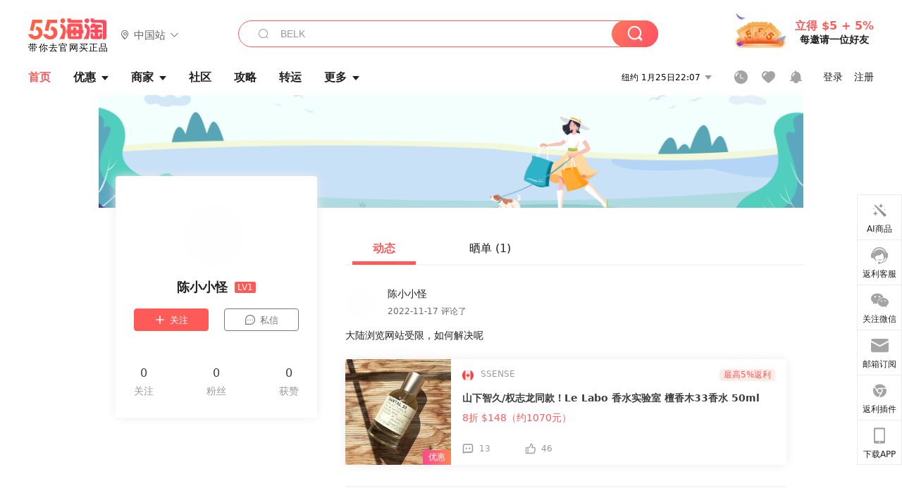

--- FILE ---
content_type: text/html; charset=utf-8
request_url: https://www.55haitao.com/home/8336283
body_size: 36320
content:
<!doctype html>
<html data-n-head-ssr lang="zh-hans" data-n-head="%7B%22lang%22:%7B%22ssr%22:%22zh-hans%22%7D%7D" xmlns:wb="http://open.weibo.com/wb">
  <head>
    <title>陈小小怪个人主页-55海淘</title><meta data-n-head="ssr" charset="utf-8"><meta data-n-head="ssr" name="viewport" content="width=device-width, initial-scale=1.0, minimum-scale=1.0, maximum-scale=1.0, user-scalable=no, viewport-fit=cover"><meta data-n-head="ssr" data-hid="og:image" name="og:image" property="og:image" content="https://cdn.55haitao.com/bbs/data/attachment/special/2021/02/24/b2820e0d12abf866b353ea69c6b198eb.png"><meta data-n-head="ssr" data-hid="mobile-web-app-capable" name="mobile-web-app-capable" content="yes"><meta data-n-head="ssr" data-hid="apple-mobile-web-app-title" name="apple-mobile-web-app-title" content="55haitao"><meta data-n-head="ssr" data-hid="author" name="author" content="55haitao"><meta data-n-head="ssr" data-hid="og:type" name="og:type" property="og:type" content="website"><meta data-n-head="ssr" data-hid="og:site_name" name="og:site_name" property="og:site_name" content="55haitao"><meta data-n-head="ssr" data-hid="og:title" name="og:title" property="og:title" content="陈小小怪个人主页-55海淘"><meta data-n-head="ssr" data-hid="description" name="description" content="陈小小怪个人主页，欢迎您回到55海淘，我们是中立的、致力于帮助广大淘友买到更有性价比的海淘产品的最热门推荐网站。"><meta data-n-head="ssr" data-hid="og:description" name="og:description" property="og:description" content="陈小小怪个人主页，欢迎您回到55海淘，我们是中立的、致力于帮助广大淘友买到更有性价比的海淘产品的最热门推荐网站。"><meta data-n-head="ssr" data-hid="keywords" name="keywords" content="陈小小怪个人主页,55海淘"><meta data-n-head="ssr" name="mobile-agent" data-hid="mobile-agent" content="format=html5;url=https://m.55haitao.com/home/8336283"><link data-n-head="ssr" rel="icon" type="image/x-icon" href="/favicon.ico"><link data-n-head="ssr" rel="preconnect" href="https://static.55haitao.com"><link data-n-head="ssr" rel="shortcut icon" href="https://cdn.55haitao.com/bbs/data/attachment/special/2021/02/24/b2820e0d12abf866b353ea69c6b198eb.png"><link data-n-head="ssr" rel="stylesheet" href="https://show.55haitao.com/common.css"><link data-n-head="ssr" rel="manifest" href="https://static.55haitao.com/show/_nuxt/manifest.902b60a8.json"><link data-n-head="ssr" data-hid="canonical" rel="canonical" href="https://www.55haitao.com/home/8336283"><script data-n-head="ssr" src="https://pagead2.googlesyndication.com/pagead/js/adsbygoogle.js?client=ca-pub-8129843157607958" async crossorigin="anonymous"></script><link rel="preload" href="https://static.55haitao.com/show/_nuxt/pc55--e6128a607b133a885c3f.js" as="script"><link rel="preload" href="https://static.55haitao.com/show/_nuxt/pc55--06323e7fdd7ff1fd3450.js" as="script"><link rel="preload" href="https://static.55haitao.com/show/_nuxt/pc55--07c677c7c6914c368bdb.js" as="script"><link rel="preload" href="https://static.55haitao.com/show/_nuxt/pc55--4455aae0ddab2d4f7723.js" as="script"><link rel="preload" href="https://static.55haitao.com/show/_nuxt/pc55--faba4d29f6c3cf850ad1.js" as="script"><link rel="preload" href="https://static.55haitao.com/show/_nuxt/pc55--c54cfe9718dff34151ac.js" as="script"><link rel="preload" href="https://static.55haitao.com/show/_nuxt/pc55--6a3c8cc2ae45245a2be0.css" as="style"><link rel="preload" href="https://static.55haitao.com/show/_nuxt/pc55--c33c06e504cb0ad2662b.js" as="script"><link rel="preload" href="https://static.55haitao.com/show/_nuxt/pc55--c425f596342b7ef13b3f.js" as="script"><link rel="preload" href="https://static.55haitao.com/show/_nuxt/pc55--4e0902d01e580901e102.js" as="script"><link rel="preload" href="https://static.55haitao.com/show/_nuxt/pc55--881bb046332b7d277445.js" as="script"><link rel="preload" href="https://static.55haitao.com/show/_nuxt/pc55--b2b15d7da5cac60d46e0.js" as="script"><link rel="preload" href="https://static.55haitao.com/show/_nuxt/pc55--d4d4af9e2483a1f30198.css" as="style"><link rel="preload" href="https://static.55haitao.com/show/_nuxt/pc55--1ab2a2b60d4f1762c12f.js" as="script"><link rel="preload" href="https://static.55haitao.com/show/_nuxt/pc55--23f1f1c5588c55445ac0.js" as="script"><link rel="preload" href="https://static.55haitao.com/show/_nuxt/pc55--5959bde2b8f6640b2415.css" as="style"><link rel="preload" href="https://static.55haitao.com/show/_nuxt/pc55--59336b7d770fa40a5b5c.js" as="script"><link rel="preload" href="https://static.55haitao.com/show/_nuxt/pc55--696a6a23c98c586454f2.css" as="style"><link rel="preload" href="https://static.55haitao.com/show/_nuxt/pc55--4d5b59ae65bbb72397d3.js" as="script"><link rel="preload" href="https://static.55haitao.com/show/_nuxt/pc55--3804807a9ab58e7a5102.js" as="script"><link rel="preload" href="https://static.55haitao.com/show/_nuxt/pc55--b8e6e82a0ff7b1788f43.css" as="style"><link rel="preload" href="https://static.55haitao.com/show/_nuxt/pc55--de338f79dbbbd7f3339b.js" as="script"><link rel="preload" href="https://static.55haitao.com/show/_nuxt/pc55--9aedb82c68cd5617ab9f.js" as="script"><link rel="preload" href="https://static.55haitao.com/show/_nuxt/pc55--7303e6a60316c970df0f.js" as="script"><link rel="preload" href="https://static.55haitao.com/show/_nuxt/pc55--5e77f3558f2fe101e24a.js" as="script"><link rel="preload" href="https://static.55haitao.com/show/_nuxt/pc55--bbe6058915c341795d23.js" as="script"><link rel="preload" href="https://static.55haitao.com/show/_nuxt/pc55--259987b82c915d118eca.js" as="script"><link rel="preload" href="https://static.55haitao.com/show/_nuxt/pc55--0a564b8500deea451c75.css" as="style"><link rel="preload" href="https://static.55haitao.com/show/_nuxt/pc55--a4cb9a9699794ac88fd6.js" as="script"><link rel="preload" href="https://static.55haitao.com/show/_nuxt/pc55--85810b175fac925fbbb6.css" as="style"><link rel="preload" href="https://static.55haitao.com/show/_nuxt/pc55--e3c81c97c24f81dea779.js" as="script"><link rel="preload" href="https://static.55haitao.com/show/_nuxt/pc55--2b16409c7cbece098096.css" as="style"><link rel="preload" href="https://static.55haitao.com/show/_nuxt/pc55--117b1fb95afdea67c609.js" as="script"><link rel="preload" href="https://static.55haitao.com/show/_nuxt/pc55--09da9d6060fa4f5bc12d.css" as="style"><link rel="preload" href="https://static.55haitao.com/show/_nuxt/pc55--bfaf2f21a97762d7b7fa.js" as="script"><link rel="preload" href="https://static.55haitao.com/show/_nuxt/pc55--7844b3346093cb43e33a.css" as="style"><link rel="preload" href="https://static.55haitao.com/show/_nuxt/pc55--e4a0e19815753592afff.js" as="script"><link rel="preload" href="https://static.55haitao.com/show/_nuxt/pc55--523b6f9fee3d6a3f8416.css" as="style"><link rel="preload" href="https://static.55haitao.com/show/_nuxt/pc55--be8600ba33bc12addb48.js" as="script"><link rel="preload" href="https://static.55haitao.com/show/_nuxt/pc55--489c5b0f49271d6e0127.css" as="style"><link rel="preload" href="https://static.55haitao.com/show/_nuxt/pc55--0dcb59d64f8e8b4c0f4d.js" as="script"><link rel="stylesheet" href="https://static.55haitao.com/show/_nuxt/pc55--6a3c8cc2ae45245a2be0.css"><link rel="stylesheet" href="https://static.55haitao.com/show/_nuxt/pc55--d4d4af9e2483a1f30198.css"><link rel="stylesheet" href="https://static.55haitao.com/show/_nuxt/pc55--5959bde2b8f6640b2415.css"><link rel="stylesheet" href="https://static.55haitao.com/show/_nuxt/pc55--696a6a23c98c586454f2.css"><link rel="stylesheet" href="https://static.55haitao.com/show/_nuxt/pc55--b8e6e82a0ff7b1788f43.css"><link rel="stylesheet" href="https://static.55haitao.com/show/_nuxt/pc55--0a564b8500deea451c75.css"><link rel="stylesheet" href="https://static.55haitao.com/show/_nuxt/pc55--85810b175fac925fbbb6.css"><link rel="stylesheet" href="https://static.55haitao.com/show/_nuxt/pc55--2b16409c7cbece098096.css"><link rel="stylesheet" href="https://static.55haitao.com/show/_nuxt/pc55--09da9d6060fa4f5bc12d.css"><link rel="stylesheet" href="https://static.55haitao.com/show/_nuxt/pc55--7844b3346093cb43e33a.css"><link rel="stylesheet" href="https://static.55haitao.com/show/_nuxt/pc55--523b6f9fee3d6a3f8416.css"><link rel="stylesheet" href="https://static.55haitao.com/show/_nuxt/pc55--489c5b0f49271d6e0127.css">
    <meta name="baidu_union_verify" content="891aab8a413664f84fd91ecf70c2385f">
    <!-- Global site tag (gtag.js) - Google Analytics -->
    <script async src="https://www.googletagmanager.com/gtag/js?id=UA-127501760-1"></script>
    <script>function gtag(){dataLayer.push(arguments)}window.dataLayer=window.dataLayer||[],gtag("js",new Date),gtag("config","UA-127501760-1")</script>
    <script>function getPageStatus(){window.$nuxt&&window.$nuxt.$store.state.isShowGrayPage&&(2==+window.$nuxt.$store.state.isShowGrayPage?"/"===window.$nuxt.$route.path&&document.getElementsByTagName("html")[0].classList.add("gray-page"):1==+window.$nuxt.$store.state.isShowGrayPage&&document.getElementsByTagName("html")[0].classList.add("gray-page"))}document.addEventListener?document.addEventListener("DOMContentLoaded",(function(){})):document.attachEvent&&document.attachEvent("onreadystatechange",(function(){"complate"==document.readyState&&document.detachEvent("onreadystatechange",arguments.callee)}))</script>
    <!-- tracker -->
    <script type="text/javascript">function jsonload(){window.tracking=new TrackingPlugin({apiProxy:"/xs.gif",source:"55HaiTao",app:"PC",appVersion:"1.0.0",uid:function(t){return __NUXT__.state.auth.uid}})}var scriptElement=document.createElement("script"),timestamp=(new Date).getTime();scriptElement.async=!0,scriptElement.onload=jsonload,scriptElement.src=("local.55haitao.com"===window.location.hostname?"https://www.linkhaitao.com/tracker.min.js?id=":"/tracker.min.js?id=")+timestamp,scriptElement.type="text/javascript",document.head.appendChild(scriptElement)</script>
    <script async type="text/javascript" src="https://www.p.zjptg.com/tag/3791870/100001"></script>
  </head>
  <body >
    <div data-server-rendered="true" id="__nuxt"><div id="__layout"><div><div id="header" class="header"><!----> <!----> <div class="header__container"><div class="header__wrap"><div class="header__wrap-top-layer"><div class="header__logo"><a href="https://www.55haitao.com" class="logo-55haitao" data-v-7018218b>55海淘</a> <div class="header__logo__site"><div class="el-dropdown"><div class="el-dropdown-link"><div class="header__logo__site__list"><i class="el-icon-location-outline"></i> 
                  中国站
                  <i class="el-icon-arrow-down"></i></div></div> <ul class="el-dropdown-menu el-popper country-list" style="display:none;"><li tabindex="-1" class="el-dropdown-menu__item language-drop-item"><!---->
                  中国站
                </li><li tabindex="-1" class="el-dropdown-menu__item language-drop-item"><!---->
                  US (English)
                </li></ul></div></div></div> <div class="header__invite"><span>立得 $5 + 5%</span> <span>每邀请一位好友</span></div></div></div> </div> <div class="el-dialog__wrapper" style="display:none;"><div role="dialog" aria-modal="true" aria-label="dialog" class="el-dialog auth-popup" style="margin-top:15vh;width:390px;"><div class="el-dialog__header"><span class="el-dialog__title"></span><button type="button" aria-label="Close" class="el-dialog__headerbtn"><i class="el-dialog__close el-icon el-icon-close"></i></button></div><!----><!----></div></div></div> <div class="header__middle-wrap full-outer" data-v-4a9c6b51><div class="header__search header-searchpop" data-v-4a9c6b51><div class="search-input-area"><i class="search-input-area__newicon el-icon-search"></i> <input placeholder="搜索优惠、商家、品牌，以及商品链接" type="text" autocomplete="off" value="" class="header__search-input" style="background-color:#fff;"> <!----> <button type="button" class="el-button header__search-btn el-button--primary"><!----><!----><!----></button></div> <div class="el-dialog__wrapper search-wrap" style="display:none;"><div role="dialog" aria-modal="true" aria-label="dialog" class="el-dialog" style="margin-top:0;"><div class="el-dialog__header"><span class="el-dialog__title"></span><!----></div><!----><!----></div></div></div> <ul class="header__nav-bar" data-v-4a9c6b51><li data-v-4a9c6b51><div data-v-4a9c6b51><a href="https://www.55haitao.com" class="header-nav-item outer active"><!----> <span>首页</span> <!----> <!----></a></div></li><li data-v-4a9c6b51><div data-v-4a9c6b51><span class="header-nav-item more"><svg height="20" width="20" aria-hidden="true" class="svg-icon--gray"><use xlink:href="#icon-deals"></use></svg> <a href="https://www.55haitao.com/deals" class="header-nav-item">
      优惠
      <i class="el-icon-caret-bottom"></i></a> <ul class="header-nav-item__list"><div class="header-nav-item__list-title"><a href="https://www.55haitao.com/deals">优惠</a> <i class="el-icon-caret-bottom"></i></div> <li class="header-nav-item__li"><div class="sub"><a href="https://www.55haitao.com/deals" class="header-nav-item outer"><!----> <span>海淘返利</span> <!----> <!----></a></div></li><li class="header-nav-item__li"><div class="sub"><a href="https://www.55haitao.com/tmall" class="header-nav-item outer"><!----> <span>淘宝返利</span> <!----> <!----></a></div></li><li class="header-nav-item__li"><div class="sub"><a href="https://www.55haitao.com/jd" class="header-nav-item outer"><!----> <span>京东返利</span> <!----> <!----></a></div></li><li class="header-nav-item__li"><div class="sub"><a href="https://www.55haitao.com/1688" class="header-nav-item outer"><!----> <span>1688返利</span> <!----> <!----></a></div></li><li class="header-nav-item__li"><div class="sub"><a href="https://www.55haitao.com/travel" class="header-nav-item outer"><!----> <span>旅游度假</span> <!----> <!----></a></div></li></ul></span></div></li><li data-v-4a9c6b51><div data-v-4a9c6b51><div class="header-nav-item more"><a href="https://www.55haitao.com/store" class="header-nav-item">
      商家
      <i class="el-icon-caret-bottom"></i></a> <ul class="header-nav-item__list pop poptitle"><div class="header-nav-item__list-title"><a href="https://www.55haitao.com/store">商家</a> <i class="el-icon-caret-bottom"></i></div></ul> <ul class="header-nav-item__list pop"><li class="header-nav-item__li"><div class="subs"><a href="https://www.55haitao.com/store/undefined-0-0-0-all-1.html" class="header-nav-item outer active"><!----> <span></span> <!----> <!----></a></div></li> <div class="header-nav-item__store"><div class="header-nav-item__store-title"><span>收藏商家</span> <a href="https://www.55haitao.com/my/collection/">
            查看全部
            <i class="el-icon-arrow-right"></i></a></div> <ul></ul></div></ul></div></div></li><li data-v-4a9c6b51><div data-v-4a9c6b51><a href="https://post.55haitao.com/" class="header-nav-item outer"><!----> <span>社区</span> <!----> <!----></a></div></li><li data-v-4a9c6b51><div data-v-4a9c6b51><a href="https://post.55haitao.com/guide/" class="header-nav-item outer"><!----> <span>攻略</span> <!----> <!----></a></div></li><li data-v-4a9c6b51><div data-v-4a9c6b51><a href="https://www.55haitao.com/shipping/" class="header-nav-item outer"><!----> <span>转运</span> <!----> <!----></a></div></li><li class="hide" data-v-4a9c6b51><div data-v-4a9c6b51><a href="https://www.55haitao.com/vip" class="header-nav-item outer"><!----> <span>VIP特权</span> <!----> <!----></a></div></li><li data-v-4a9c6b51><div data-v-4a9c6b51><span class="header-nav-item more"><!----> <div style="display: flex; align-items: center"><span>更多</span> <i class="el-icon-caret-bottom"></i></div> <ul class="header-nav-item__list"><div class="header-nav-item__list-title"><a href="">更多</a> <i class="el-icon-caret-bottom"></i></div> <li class="header-nav-item__li"><div class="sub"><a href="https://wiki.55haitao.com/" class="header-nav-item outer"><!----> <span>热品</span> <!----> <!----></a></div></li><li class="header-nav-item__li"><div class="sub"><a href="https://post.55haitao.com/credit-cards/" class="header-nav-item outer"><!----> <span>信用卡</span> <!----> <!----></a></div></li><li class="header-nav-item__li"><div class="sub"><a href="https://www.55haitao.com/help-8.html" class="header-nav-item outer"><!----> <span>帮助</span> <!----> <!----></a></div></li><li class="header-nav-item__li"><div class="sub"><a href="https://www.55haitao.com/aboutus/aboutus.html" class="header-nav-item outer"><!----> <span>关于我们</span> <!----> <!----></a></div></li></ul></span></div></li></ul> <div class="header__middle-wrap-right" data-v-4a9c6b51><div class="header__time" data-v-4a9c6b51>
       1月26日03:07
      <i class="el-icon-caret-bottom" data-v-4a9c6b51></i> <ul class="header__time-list" data-v-4a9c6b51><li class="header__time-list-item" data-v-4a9c6b51>
           1月26日03:07
          <i class="el-icon-caret-bottom" data-v-4a9c6b51></i></li> </ul></div> <div class="header__icon-wrap" data-v-4a9c6b51><div class="header__icon" data-v-4a9c6b51><span data-v-4a9c6b51><div role="tooltip" id="el-popover-582" aria-hidden="true" class="el-popover el-popper header__icon-item el-popover--plain" style="width:undefinedpx;display:none;"><!---->我的足迹</div><span class="el-popover__reference-wrapper"><a href="https://www.55haitao.com/my/history/" target="_blank" class="link-wrap browse centerImg" data-v-4a9c6b51></a></span></span> <span data-v-4a9c6b51><div role="tooltip" id="el-popover-9537" aria-hidden="true" class="el-popover el-popper header__icon-item el-popover--plain" style="width:undefinedpx;display:none;"><!---->我的收藏</div><span class="el-popover__reference-wrapper"><a href="https://www.55haitao.com/my/collection/" target="_blank" class="link-wrap collect centerImg" data-v-4a9c6b51></a></span></span> <div class="el-badge" data-v-4a9c6b51><span data-v-4a9c6b51><div role="tooltip" id="el-popover-9728" aria-hidden="true" class="el-popover el-popper header__icon-item el-popover--plain" style="width:undefinedpx;display:none;"><!---->消息通知</div><span class="el-popover__reference-wrapper"><a rel="nofollow" href="https://www.55haitao.com/my/message/alerts?active=0" target="_blank" class="link-wrap bell centerImg" data-v-4a9c6b51></a></span></span><sup class="el-badge__content el-badge__content--undefined is-fixed" style="display:none;">0</sup></div></div> <div class="header__login" data-v-4a9c6b51><span data-v-4a9c6b51>登录</span> <span data-v-4a9c6b51>注册</span></div></div></div></div> <div id="top" class="uhp"><div class="uhp-banner centerImg"></div> <div class="uhp-wrap"><div class="uhp-left"><a class="avt centerImg gray"><span class="el-avatar el-avatar--circle" style="height:88px;width:88px;line-height:88px;margin-right:4px;"><img></span> <span class="oneLine" style="max-width:calc(100% - 88px - 4px);">
    
    <!----></span></a> <h3>
        陈小小怪
        <span>LV1</span></h3> <div><button type="button" class="el-button el-button--default nofollow "><!----><!----><span><svg height="14" width="16" aria-hidden="true"><use xlink:href="#icon-icon-plus"></use></svg>关注</span></button> <button type="button" class="el-button private el-button--default"><!----><i class="chat-dot-round"></i><span><svg height="14" width="16" aria-hidden="true"><use xlink:href="#icon-sx"></use></svg>私信</span></button></div> <span class="uhp-left__desc twoLine"></span> <div class="uhp-info"><span class="uhp-info__num follow">
          0
        </span> <span class="uhp-info__num fans">
          0
        </span> <span class="uhp-info__num praise">
          0
        </span></div></div> <div class="uhp-right"><div class="nwpt uhp-tab afline center"><div class="nwpt__tabs el-tabs el-tabs--top"><div class="el-tabs__header is-top"><div class="el-tabs__nav-wrap is-top"><div class="el-tabs__nav-scroll"><div role="tablist" class="el-tabs__nav is-top" style="transform:translateX(-0px);"><div class="el-tabs__active-bar is-top" style="width:0px;transform:translateX(0px);ms-transform:translateX(0px);webkit-transform:translateX(0px);"></div></div></div></div></div><div class="el-tabs__content"><div role="tabpanel" id="pane-event" aria-labelledby="tab-event" class="el-tab-pane"></div><div role="tabpanel" aria-hidden="true" id="pane-show" aria-labelledby="tab-show" class="el-tab-pane" style="display:none;"></div></div></div> <div class="nwpt__icons"><!----> <!----></div></div> <ul class="uhp-right-list event"><div id="3344631" sex="2" content_id="5335729" class="evt afline"><div class="evt-header"><!----> <div class="evt-header__info"><span class="evt-header__info-name">陈小小怪</span> <span class="evt-header__info-act">2022-11-17 评论了</span></div></div> <span class="evt-cmt">
    大陆浏览网站受限，如何解决呢
  </span> <!----> <a href="https://www.55haitao.com/deals/818140.html" target="_blank" class="evt-box deal"><div class="evt-box__img centerImg d"></div> <div class="evt-box__info"><div class="evt-box__store"><span class="evt-box__store-country centerImg" style="background-image:url(https://cdn.55haitao.com/bbs/data/attachment/static/images/country/CAN.png?v=default_201903271);">
          SSENSE
        </span> <span class="evt-box__store-rebate">
          最高5%返利
        </span></div> <h3 class="twoLine">山下智久/权志龙同款！Le Labo 香水实验室 檀香木33香水 50ml</h3> <span class="evt-box__info-price">
        8折 $148（约1070元）
      </span> <div class="evt-box__footer"><div class="praise-view" style="background-image:url();"><svg height="16" width="16" aria-hidden="true" class="svg-icon--gray"><use xlink:href="#icon-comment-o"></use></svg> <span class="action-area__text">
     13
  </span></div> <div class="praise-view filter" style="background-image:url(https://cdn.55haitao.com/bbs/data/attachment/deal/202109021709_PrIM0wRQyo.svg);"><svg height="16" width="16" aria-hidden="true" class="svg-icon--gray"><use xlink:href="#icon-praise-o"></use></svg> <span class="action-area__text">
     46
  </span></div></div></div></a> <div class="el-dialog__wrapper" style="display:none;"><div role="dialog" aria-modal="true" aria-label="全部回复 (0)" class="el-dialog evt-pop" style="margin-top:15vh;width:50%;"><div class="el-dialog__header"><span class="el-dialog__title">全部回复 (0)</span><button type="button" aria-label="Close" class="el-dialog__headerbtn"><i class="el-dialog__close el-icon el-icon-close"></i></button></div><!----><!----></div></div></div><div id="3344629" sex="2" content_id="818140" class="evt afline"><div class="evt-header"><!----> <div class="evt-header__info"><span class="evt-header__info-name">陈小小怪</span> <span class="evt-header__info-act">2022-11-17 赞了</span></div></div> <!----> <!----> <a href="https://www.55haitao.com/deals/818140.html" target="_blank" class="evt-box deal"><div class="evt-box__img centerImg d"></div> <div class="evt-box__info"><div class="evt-box__store"><span class="evt-box__store-country centerImg" style="background-image:url(https://cdn.55haitao.com/bbs/data/attachment/static/images/country/CAN.png?v=default_201903271);">
          SSENSE
        </span> <span class="evt-box__store-rebate">
          最高5%返利
        </span></div> <h3 class="twoLine">山下智久/权志龙同款！Le Labo 香水实验室 檀香木33香水 50ml</h3> <span class="evt-box__info-price">
        8折 $148（约1070元）
      </span> <div class="evt-box__footer"><div class="praise-view" style="background-image:url();"><svg height="16" width="16" aria-hidden="true" class="svg-icon--gray"><use xlink:href="#icon-comment-o"></use></svg> <span class="action-area__text">
     13
  </span></div> <div class="praise-view filter" style="background-image:url(https://cdn.55haitao.com/bbs/data/attachment/deal/202109021709_PrIM0wRQyo.svg);"><svg height="16" width="16" aria-hidden="true" class="svg-icon--gray"><use xlink:href="#icon-praise-o"></use></svg> <span class="action-area__text">
     46
  </span></div></div></div></a> <div class="el-dialog__wrapper" style="display:none;"><div role="dialog" aria-modal="true" aria-label="全部回复 (0)" class="el-dialog evt-pop" style="margin-top:15vh;width:50%;"><div class="el-dialog__header"><span class="el-dialog__title">全部回复 (0)</span><button type="button" aria-label="Close" class="el-dialog__headerbtn"><i class="el-dialog__close el-icon el-icon-close"></i></button></div><!----><!----></div></div></div><div id="1219638" sex="2" content_id="2472011" class="evt afline"><div class="evt-header"><!----> <div class="evt-header__info"><span class="evt-header__info-name">陈小小怪</span> <span class="evt-header__info-act">2021-03-17 评论了</span></div></div> <span class="evt-cmt">
    大陆访问受限，怎么破？
  </span> <!----> <a href="https://www.55haitao.com/deals/645970.html" target="_blank" class="evt-box deal"><div class="evt-box__img centerImg d"></div> <div class="evt-box__info"><div class="evt-box__store"><span class="evt-box__store-country centerImg" style="background-image:url(https://cdn.55haitao.com/bbs/data/attachment/static/images/country/USA.png?v=default_201903271);">
          Nordstrom
        </span> <span class="evt-box__store-rebate">
          暂无返利
        </span></div> <h3 class="twoLine">Nordstrom：兰蔻年度超值满赠来啦</h3> <span class="evt-box__info-price">
        叠加满赠正装眼霜 
      </span> <div class="evt-box__footer"><div class="praise-view" style="background-image:url();"><svg height="16" width="16" aria-hidden="true" class="svg-icon--gray"><use xlink:href="#icon-comment-o"></use></svg> <span class="action-area__text">
     10
  </span></div> <div class="praise-view filter" style="background-image:url(https://cdn.55haitao.com/bbs/data/attachment/deal/202109021709_PrIM0wRQyo.svg);"><svg height="16" width="16" aria-hidden="true" class="svg-icon--gray"><use xlink:href="#icon-praise-o"></use></svg> <span class="action-area__text">
     128
  </span></div></div></div></a> <div class="el-dialog__wrapper" style="display:none;"><div role="dialog" aria-modal="true" aria-label="全部回复 (0)" class="el-dialog evt-pop" style="margin-top:15vh;width:50%;"><div class="el-dialog__header"><span class="el-dialog__title">全部回复 (0)</span><button type="button" aria-label="Close" class="el-dialog__headerbtn"><i class="el-dialog__close el-icon el-icon-close"></i></button></div><!----><!----></div></div></div><div id="1098586" sex="2" content_id="2369057" class="evt afline"><div class="evt-header"><!----> <div class="evt-header__info"><span class="evt-header__info-name">陈小小怪</span> <span class="evt-header__info-act">2021-02-07 回复了</span></div></div> <span class="evt-cmt">
    我是直接在雅诗兰黛的美国官网买的，活动很多
  </span> <div class="evt-reply"><span class="evt-reply-title">@伯贤我爱你爱你: </span> <span class="evt-reply-content">亲，这个怎么购买呢</span></div> <a href="https://post.55haitao.com/show/120300/" target="_blank" class="evt-box show"><div class="evt-box__img centerImg sd"></div> <div class="evt-box__info"><h3 class="twoLine"></h3> <span class="evt-box__info-desc twoLine">
        雅诗兰黛美国官网
11.06购入，走中环转运，11.22收到。不被税。
15ml眼霜，送3个5ml小样，折合后RMB362，很值。
      </span> <div class="evt-box__footer"><div class="praise-view filter" style="background-image:url(https://cdn.55haitao.com/bbs/data/attachment/deal/202109021709_PrIM0wRQyo.svg);"><svg height="16" width="16" aria-hidden="true" class="svg-icon--gray"><use xlink:href="#icon-praise-o"></use></svg> <span class="action-area__text">
     16
  </span></div></div></div></a> <div class="el-dialog__wrapper" style="display:none;"><div role="dialog" aria-modal="true" aria-label="全部回复 (0)" class="el-dialog evt-pop" style="margin-top:15vh;width:50%;"><div class="el-dialog__header"><span class="el-dialog__title">全部回复 (0)</span><button type="button" aria-label="Close" class="el-dialog__headerbtn"><i class="el-dialog__close el-icon el-icon-close"></i></button></div><!----><!----></div></div></div><div id="878263" sex="2" content_id="1981845" class="evt afline"><div class="evt-header"><!----> <div class="evt-header__info"><span class="evt-header__info-name">陈小小怪</span> <span class="evt-header__info-act">2020-11-24 评论了</span></div></div> <span class="evt-cmt">
    请问，在哪家网站买的？
  </span> <!----> <a href="https://post.55haitao.com/show/108681/" target="_blank" class="evt-box show"><div class="evt-box__img centerImg sd"></div> <div class="evt-box__info"><h3 class="twoLine"></h3> <span class="evt-box__info-desc twoLine">
        🛀以色列Sabon死海盐身体磨砂膏沐浴盐
洗澡的仪式感来了，保准你用了就会爱上。

🛀玻璃瓶，无盒，有塑封，一罐还是有些分量的，小清新的包装，小清晰的样子，颜控表示很OK，味道淡雅清新，很好闻，哪怕洗后身上还似乎有着这若有似无的香气。

🛀打开铝盖，会看见上面有一层会流动的透明液体，不知道是不是油，因为**没有油腻感或者凝固或者化开，也不清楚是不是水，因为抹在身上冲洗的时候，油感还是有的。当然也很大可能是下面那那大片沐盐，大概五分之一的盐液比例。万一一不小心液体漏了或没了也别担心，不大影响使用。

🛀沐浴盐的确有点咸，几乎抹在身上揉搓的时候就化水了，又不是水，也不太像油。仿佛身上镀了一次釉，然后冲洗时变得很丝滑很丝滑。挺喜欢的，虽然丝滑的感觉没那么清爽，但洗后**不干燥，可以不擦润肤乳，肌肤一直丝滑嫩滑，那种质感手感都非常好，还可持续24小时之久。嘿嘿，助燃神器，纵享丝滑……

🛀如果不太喜欢这种丝滑釉感，感觉洗不干净的，可以再擦一层香皂，就非常非常好冲洗，而且会带走很多平时看不见的污垢角质等等，清洁力度杠杠的，甚至对鸡皮也有效果。
      </span> <div class="evt-box__footer"><div class="praise-view filter" style="background-image:url(https://cdn.55haitao.com/bbs/data/attachment/deal/202109021709_PrIM0wRQyo.svg);"><svg height="16" width="16" aria-hidden="true" class="svg-icon--gray"><use xlink:href="#icon-praise-o"></use></svg> <span class="action-area__text">
     380
  </span></div></div></div></a> <div class="el-dialog__wrapper" style="display:none;"><div role="dialog" aria-modal="true" aria-label="全部回复 (0)" class="el-dialog evt-pop" style="margin-top:15vh;width:50%;"><div class="el-dialog__header"><span class="el-dialog__title">全部回复 (0)</span><button type="button" aria-label="Close" class="el-dialog__headerbtn"><i class="el-dialog__close el-icon el-icon-close"></i></button></div><!----><!----></div></div></div><div id="878236" sex="2" content_id="1981825" class="evt afline"><div class="evt-header"><!----> <div class="evt-header__info"><span class="evt-header__info-name">陈小小怪</span> <span class="evt-header__info-act">2020-11-24 评论了</span></div></div> <span class="evt-cmt">
    现在好像没卖sabon了😭😭
  </span> <!----> <a href="https://post.55haitao.com/show/103853/" target="_blank" class="evt-box show"><div class="evt-box__img centerImg sd"></div> <div class="evt-box__info"><h3 class="twoLine"></h3> <span class="evt-box__info-desc twoLine">
        Sabon 身体磨砂膏 芒果奇异果🥭🥝
包装特别小清新
像一罐果酱一样的身体磨砂膏
来自以色列的品牌

容量：600g
功效：主死皮、角质
颗粒大小：偏大
颗粒比别的磨砂膏要大一点
据说是死海中的盐颗粒
🔎使用方法：
取适量加水调和后
打圈按摩全身
用清水冲干净即可
香味：太喜欢芒果奇异果这个味道啦
甜甜的香气

使用感：
虽然颗粒不小
但是这个磨砂膏还加入了精油
所以用起来还会有滋润的感觉
不会觉得很**肤
去角质的同时也在滋润肌肤

**购买渠道：
中草了一个网站——Beautinow
昨天意外发现有卖Sabon
而且竟然3件7折
和小伙伴拼一下单
相当于一个磨砂膏才不到150
真的很划算了
      </span> <div class="evt-box__footer"><div class="praise-view filter" style="background-image:url(https://cdn.55haitao.com/bbs/data/attachment/deal/202109021709_PrIM0wRQyo.svg);"><svg height="16" width="16" aria-hidden="true" class="svg-icon--gray"><use xlink:href="#icon-praise-o"></use></svg> <span class="action-area__text">
     236
  </span></div></div></div></a> <div class="el-dialog__wrapper" style="display:none;"><div role="dialog" aria-modal="true" aria-label="全部回复 (0)" class="el-dialog evt-pop" style="margin-top:15vh;width:50%;"><div class="el-dialog__header"><span class="el-dialog__title">全部回复 (0)</span><button type="button" aria-label="Close" class="el-dialog__headerbtn"><i class="el-dialog__close el-icon el-icon-close"></i></button></div><!----><!----></div></div></div><div id="876774" sex="2" content_id="1980786" class="evt afline"><div class="evt-header"><!----> <div class="evt-header__info"><span class="evt-header__info-name">陈小小怪</span> <span class="evt-header__info-act">2020-11-24 回复了</span></div></div> <span class="evt-cmt">
    我是看到官网做活动立刻下手的，现在应该没这个价了。😂
  </span> <div class="evt-reply"><span class="evt-reply-title">@浅七: </span> <span class="evt-reply-content">代购卖480，眼霜套装。。。</span></div> <a href="https://post.55haitao.com/show/120300/" target="_blank" class="evt-box show"><div class="evt-box__img centerImg sd"></div> <div class="evt-box__info"><h3 class="twoLine"></h3> <span class="evt-box__info-desc twoLine">
        雅诗兰黛美国官网
11.06购入，走中环转运，11.22收到。不被税。
15ml眼霜，送3个5ml小样，折合后RMB362，很值。
      </span> <div class="evt-box__footer"><div class="praise-view filter" style="background-image:url(https://cdn.55haitao.com/bbs/data/attachment/deal/202109021709_PrIM0wRQyo.svg);"><svg height="16" width="16" aria-hidden="true" class="svg-icon--gray"><use xlink:href="#icon-praise-o"></use></svg> <span class="action-area__text">
     16
  </span></div></div></div></a> <div class="el-dialog__wrapper" style="display:none;"><div role="dialog" aria-modal="true" aria-label="全部回复 (0)" class="el-dialog evt-pop" style="margin-top:15vh;width:50%;"><div class="el-dialog__header"><span class="el-dialog__title">全部回复 (0)</span><button type="button" aria-label="Close" class="el-dialog__headerbtn"><i class="el-dialog__close el-icon el-icon-close"></i></button></div><!----><!----></div></div></div></ul> <!----> <!----></div></div> <div class="el-dialog__wrapper" style="display:none;"><div role="dialog" aria-modal="true" aria-label="dialog" class="el-dialog ulp" style="margin-top:15vh;width:460px;"><div class="el-dialog__header"><span class="el-dialog__title"></span><button type="button" aria-label="Close" class="el-dialog__headerbtn"><i class="el-dialog__close el-icon el-icon-close"></i></button></div><!----><!----></div></div> <div class="el-dialog__wrapper" style="display:none;"><div role="dialog" aria-modal="true" aria-label="粉丝" class="el-dialog ulp" style="margin-top:15vh;width:460px;"><div class="el-dialog__header"><span class="el-dialog__title">粉丝</span><button type="button" aria-label="Close" class="el-dialog__headerbtn"><i class="el-dialog__close el-icon el-icon-close"></i></button></div><!----><!----></div></div></div> <div class="sbar sbar1" data-v-2fb64273><ul data-v-2fb64273><li class="sbar-item" data-v-2fb64273><div class="sbar-item__wrap" data-v-2fb64273><img src="https://static.55haitao.com/show/_nuxt/img/pc55-2ca6989.svg" style="width:25px;" data-v-2fb64273> <span data-v-2fb64273>AI商品</span></div></li><li class="sbar-item" data-v-2fb64273><div class="sbar-item__wrap" data-v-2fb64273><img src="https://cdn.55haitao.com/bbs/data/attachment/deal/202109091210_uHDqrK6Rcv.svg" style="width:25px;" data-v-2fb64273> <span data-v-2fb64273>返利客服</span></div></li><li class="sbar-item" data-v-2fb64273><!----></li><li class="sbar-item" data-v-2fb64273><span data-v-2fb64273><div role="tooltip" id="el-popover-5539" aria-hidden="true" class="el-popover el-popper sbar-pop" style="width:400px;display:none;"><!----><div class="sbar-pop__content centerImg square" style="background-image:url(https://cdn.55haitao.com/bbs/data/attachment/special/2021/03/04/17d91ff39ed4cd5b7d85c8badfa4a9ee.png);" data-v-2fb64273><!----> <!----></div> </div><span class="el-popover__reference-wrapper"><div class="sbar-item__wrap" data-v-2fb64273><img src="https://cdn.55haitao.com/bbs/data/attachment/deal/202109091210_koFih7cFkh.svg" style="width:25px;" data-v-2fb64273> <span data-v-2fb64273>关注微信</span></div></span></span></li><li class="sbar-item" data-v-2fb64273><div class="sbar-item__wrap" data-v-2fb64273><img src="https://cdn.55haitao.com/bbs/data/attachment/deal/email_icon.png" style="width:25px;" data-v-2fb64273> <span data-v-2fb64273>邮箱订阅</span></div></li><li class="sbar-item" data-v-2fb64273><a href="https://www.55haitao.com/download/plugin/" target="_blank" class="sbar-item__wrap" data-v-2fb64273><img src="https://cdn.55haitao.com/bbs/data/attachment/deal/202109091130_0jEUGUtXoV.svg" style="width:19px;" data-v-2fb64273> <span data-v-2fb64273>返利插件</span></a></li><li class="sbar-item" data-v-2fb64273><span data-v-2fb64273><div role="tooltip" id="el-popover-2943" aria-hidden="true" class="el-popover el-popper sbar-pop" style="width:400px;display:none;"><!----><div class="sbar-pop__content centerImg" style="background-image:url(https://cdn.55haitao.com/bbs/data/attachment/special/2021/03/04/52d59713ec0f84b51d30b67d1ae9f7b8.png);" data-v-2fb64273><a href="https://apps.apple.com/cn/app/id681631863" target="_blank" data-v-2fb64273></a> <a href="https://android.myapp.com/myapp/detail.htm?apkName=com.haitao" target="_blank" data-v-2fb64273></a></div> </div><span class="el-popover__reference-wrapper"><div class="sbar-item__wrap" data-v-2fb64273><img src="https://cdn.55haitao.com/bbs/data/attachment/deal/202109091128_bb25nDY3og.svg" style="width:16px;" data-v-2fb64273> <span data-v-2fb64273>下载APP</span></div></span></span></li> <!----></ul> <div class="el-dialog__wrapper" style="display:none;" data-v-2fb64273><div role="dialog" aria-modal="true" aria-label="邮箱订阅" class="el-dialog emailDialog" style="margin-top:0;"><div class="el-dialog__header"><span class="el-dialog__title">邮箱订阅</span><button type="button" aria-label="Close" class="el-dialog__headerbtn"><i class="el-dialog__close el-icon el-icon-close"></i></button></div><!----><!----></div></div> <div class="customer-service" data-v-ac206b82 data-v-2fb64273><div class="el-dialog__wrapper custom-dialog-wrapper" style="display:none;" data-v-ac206b82><div role="dialog" aria-modal="true" aria-label="dialog" class="el-dialog custom-chat-dialog" style="margin-top:15vh;width:360px;"><div class="el-dialog__header"><div class="custom-header" data-v-ac206b82><img src="[data-uri]" alt="" class="group" data-v-ac206b82></div><!----></div><!----><!----></div></div></div> <div height="384px" class="el-dialog__wrapper" style="display:none;" data-v-750a7052 data-v-2fb64273><div role="dialog" aria-modal="true" aria-label="1688返利说明" class="el-dialog rebateDialog" style="margin-top:45vh;width:656px;"><div class="el-dialog__header"><span class="el-dialog__title">1688返利说明</span><button type="button" aria-label="Close" class="el-dialog__headerbtn"><i class="el-dialog__close el-icon el-icon-close"></i></button></div><!----><!----></div></div></div> <div data-v-713cc152><div class="footer" data-v-713cc152><ul class="footer__nav-wrap" data-v-713cc152><li class="footer__nav-menu" data-v-713cc152><h3 class="footer__nav-title" data-v-713cc152>
          关于我们
          <!----></h3> <ul class="footer__nav-ul" data-v-713cc152><li class="footer__nav-li" data-v-713cc152><a target="_blank" href="https://www.55haitao.com/help-2.html#help_content" rel="nofollow" data-v-713cc152>
              关于55海淘
            </a></li> <li class="footer__nav-li" data-v-713cc152><a target="_blank" href="https://www.55haitao.com/help-15.html#help_content" rel="nofollow" data-v-713cc152>
              隐私协议
            </a></li> <li class="footer__nav-li" data-v-713cc152><a target="_blank" href="https://www.55haitao.com/help-16.html#help_content" rel="nofollow" data-v-713cc152>
              用户协议
            </a></li> <li class="footer__nav-li" data-v-713cc152><a target="_blank" href="https://www.55haitao.com/sitemap" data-v-713cc152>
              网站地图
            </a></li></ul></li> <li class="footer__nav-menu" data-v-713cc152><h3 class="footer__nav-title" data-v-713cc152>帮助中心</h3> <ul class="footer__nav-ul" data-v-713cc152><li class="footer__nav-li" data-v-713cc152><a target="_blank" href="https://www.55haitao.com/help-8.html#help_content" rel="nofollow" data-v-713cc152>
              常见问题
            </a></li> <li class="footer__nav-li" data-v-713cc152><a target="_blank" href="https://www.55haitao.com/help-5.html#help_content" rel="nofollow" data-v-713cc152>
              联系我们
            </a></li> <li class="footer__nav-li" data-v-713cc152><a target="_blank" href="https://55haitao.udesk.cn/im_client/?web_plugin_id=52276&group_id=75041" rel="nofollow" data-v-713cc152>
              返利客服
            </a></li> <li class="footer__nav-li" data-v-713cc152><a target="_blank" href=" https://www.55haitao.com/help-4.html#help_content" rel="nofollow" data-v-713cc152>
              法律顾问
            </a></li></ul></li> <li class="footer__nav-menu" data-v-713cc152><h3 class="footer__nav-title" data-v-713cc152>常用工具</h3> <ul class="footer__nav-ul" data-v-713cc152><li class="footer__nav-li" data-v-713cc152><a target="_blank" href="https://post.55haitao.com/p/146576/" rel="nofollow" data-v-713cc152>
              保质期查询
            </a></li> <li class="footer__nav-li" data-v-713cc152><a target="_blank" href="https://post.55haitao.com/show/112586/" rel="nofollow" data-v-713cc152>
              跨境电商个人额度
            </a></li> <li class="footer__nav-li" data-v-713cc152><a target="_blank" href="https://www.baidu.com/s?ie=utf-8&f=8&rsv_bp=1&rsv_idx=1&tn=baidu&wd=%E5%8D%95%E4%BD%8D%E6%8D%A2%E7%AE%97&rsv_pq=bcabe8b100006d4b&rsv_t=2e95EmuFEnQgTMT8rI99XBs9Qk2vdLFU7WP1Pp1i4rUeAyB%2BaTyq%2FNe%2Fr8c&rsv_enter=1&rsv_sug3=4&rsv_sug1=2&bs=%E8%B4%A7%E5%B8%81%E5%85%91%E6%8D%A2" rel="nofollow" data-v-713cc152>
              单位换算
            </a></li> <li class="footer__nav-li" data-v-713cc152><a target="_blank" href="https://www.baidu.com/s?ie=utf-8&f=8&rsv_bp=0&rsv_idx=1&tn=baidu&wd=%E8%B4%A7%E5%B8%81%E5%85%91%E6%8D%A2&rsv_pq=c5d7282c00007a47&rsv_t=27d3KB%2Fq4w8JZlgZVc6wn9RVOQZ%2FgxeydRcHpsOzqklZou7nTS9ukMrdxdc&rsv_enter=1&rsv_sug3=5&rsv_sug1=3&qq-pf-to=pcqq.c2c" rel="nofollow" data-v-713cc152>
              汇率查询
            </a></li></ul></li> <li class="footer__nav-menu" data-v-713cc152><h3 class="footer__nav-title" data-v-713cc152>新手指南</h3> <ul class="footer__nav-ul" data-v-713cc152><li class="footer__nav-li" data-v-713cc152><a target="_blank" href="https://www.55haitao.com/school-course" data-v-713cc152>
              海淘入门
            </a></li> <li class="footer__nav-li" data-v-713cc152><a target="_blank" href="https://www.55haitao.com/hotwords.html" data-v-713cc152>
              海淘热搜
            </a></li></ul></li> <li class="footer__nav-menu" data-v-713cc152><h3 class="footer__nav-title" data-v-713cc152>下载APP</h3> <ul class="footer__nav-ul" data-v-713cc152><li class="footer__nav-li" data-v-713cc152><a target="_blank" href="https://android.myapp.com/myapp/detail.htm?apkName=com.haitao" rel="nofollow" data-v-713cc152>
              安卓版
            </a></li> <li class="footer__nav-li" data-v-713cc152><a target="_blank" href="https://apps.apple.com/cn/app/id681631863" rel="nofollow" data-v-713cc152>
              iPhone版
            </a></li> <li class="footer__nav-li" data-v-713cc152><a target="_blank" href="https://www.55haitao.com/download/plugin/" rel="nofollow" data-v-713cc152>
              Chrome浏览器插件版
              <!----></a></li></ul></li> <li class="footer__nav-menu" data-v-713cc152><h3 class="footer__nav-title" data-v-713cc152>社交账号</h3> <ul class="footer__icons" data-v-713cc152><li class="footer__icon" data-v-713cc152><div class="wechat__icon" data-v-713cc152><div class="footer__icon-logo" style="background-image:url(https://cdn.55haitao.com/bbs/data/attachment/deal/202109091318_5fEXhfAI2w.svg);" data-v-713cc152></div> <div class="wechat__popup" data-v-713cc152><div class="wechat__qrcode" data-v-713cc152></div> <div class="wechat__content" data-v-713cc152><div class="wechat__content-code" style="background-image:url(https://cdn.55haitao.com/bbs/data/attachment/deal/20200622155345127.png);" data-v-713cc152></div> <div class="wechat__content-code text" style="background-image:url(https://static.55haitao.com/show/_nuxt/img/pc55-4a03a82.svg);" data-v-713cc152></div> <p class="wechat__text" data-v-713cc152>
                    海淘福利不容错过<br data-v-713cc152>带你去官网买正品
                  </p></div></div></div></li> <li class="footer__icon" data-v-713cc152><a href="https://weibo.com/u/7070850668?topnav=1&wvr=6&topsug=1" target="_blank" rel="nofollow" data-v-713cc152><div class="footer__icon-logo" style="background-image:url(https://cdn.55haitao.com/bbs/data/attachment/deal/202109091318_EiQSVJO4Cl.svg);" data-v-713cc152></div></a></li> <li class="footer__icon" data-v-713cc152><a href="https://www.xiaohongshu.com/user/profile/5c7649de0000000012016753" target="_blank" rel="nofollow" data-v-713cc152><div class="footer__icon-logo" style="background-image:url(https://cdn.55haitao.com/bbs/data/attachment/deal/202109091347_gX3PFmTHxH.svg);" data-v-713cc152></div></a></li></ul></li></ul> <div class="footer-width" data-v-713cc152><div class="grayline" data-v-713cc152><div></div></div></div> <!----> <!----> <div class="footer__info" data-v-713cc152><p data-v-713cc152>
        © 2011 - 2026 55haitao.com 五五海淘（上海）科技股份有限公司
      </p> <p data-v-713cc152><a href="https://beian.miit.gov.cn/" target="_blank" rel="nofollow" data-v-713cc152>
          沪ICP备13007891号
          </a>
        | 增值电信业务经营许可证：
        <a href="https://static.55haitao.com/show/_nuxt/img/pc55-9866f6d.jpg" target="_blank" rel="nofollow" data-v-713cc152>
          沪B2-20190332
        </a>| 
        <a href="https://static.55haitao.com/show/_nuxt/img/pc55-63c11e0.jpg" target="_blank" rel="nofollow" data-v-713cc152>互联网药品信息服务资格证书（沪）-经营性-2022-0017</a></p> <p data-v-713cc152>
        违法和不良信息举报电话：021-61910511 转8012
      </p> <p data-v-713cc152><a href="http://www.beian.gov.cn/portal/registerSystemInfo?recordcode=31010402003912" target="_blank" rel="nofollow" data-v-713cc152>
          沪公网安备 31010402003912号
        </a></p></div></div> <!----></div></div></div></div><script>window.__NUXT__=(function(a,b,c,d,e,f,g,h,i,j,k,l,m,n,o,p,q,r,s,t,u,v,w,x,y,z,A,B,C,D,E,F,G,H,I,J,K,L,M,N,O,P,Q,R,S,T,U,V,W,X,Y,Z,_,$,aa,ab,ac,ad,ae,af,ag,ah,ai,aj,ak,al,am,an,ao,ap,aq,ar,as,at,au,av,aw,ax,ay,az,aA,aB,aC,aD,aE,aF,aG,aH,aI,aJ,aK,aL,aM,aN,aO,aP,aQ,aR,aS,aT,aU,aV,aW,aX,aY,aZ,a_,a$,ba,bb,bc,bd,be,bf,bg,bh,bi,bj,bk,bl,bm,bn,bo,bp,bq,br,bs,bt,bu,bv,bw,bx,by,bz,bA,bB,bC,bD,bE,bF,bG,bH,bI,bJ,bK,bL,bM,bN,bO,bP,bQ,bR,bS,bT,bU,bV,bW,bX,bY,bZ,b_,b$,ca,cb,cc,cd,ce,cf,cg,ch,ci,cj,ck,cl){return {layout:"default",data:[{id:S,userInfo:{uid:"8336283",username:j,nickname:j,avatar:"https:\u002F\u002Fcdn.55haitao.com\u002Fbbs\u002Fdata\u002Fattachment\u002Fforum\u002F202011\u002F329\u002Fc73c564d15123563fce0444319aeca25.jpeg@!avatar88x88",sex:r,is_vip:a,water_mark:a,intro:b,is_invite:"7959643",show_hand_price:c,user_level:c,show_count:c,fans_count:a,star_count:a,is_follow:a,praised_count:a,is_friend:a,follow_total_count:a,follow_user_count:a,follow_tag_count:a,vip_level_title:b,coupon_num:a},followCount:a,userCount:a,tagCount:a,isFollow:d,list:[{id:3344631,avatar:w,sex:i,nickname:j,action_view:"2022-11-17 评论了",cover:al,cover_type:C,cover_id:T,content:"大陆浏览网站受限，如何解决呢",title:z,content_type:A,content_id:"5335729",reply_info:{},dealModel:{is_amazon:a,deal_id:T,type:a,brand_name:am,title:z,sub_title:z,coupons:[],strategy_url:an,deal_original_url:ao,customer_links:[],website:b,startdate:a,enddate:D,related_transport_url:ap,strategy_topic_id:b,discount_view:aq,rebate_view:E,has_rebate:c,rebate_influence_view:ar,original_price:b,now_price:as,price_view:at,transshipping_supported:c,alipay_supported:c,unipay_supported:a,direct_post_supported:c,free_ship_rules:au,cn_web_supported:a,currency_symbol:k,currency_abbr:l,deal_pic:av,store_id:F,store_name:G,store_category_id:a,store_category_name:b,store_urlname:aw,store_logo:ax,store_logo_new:H,deal_collection_count:I,praise_count:ay,comment_count:I,collection_count:az,buy_count:aA,country_id:x,country_name:aB,country_abbr:aC,country_flag_pic:U,desc_origin:aD,applets_qr_code:a,description:aE,focusing_on_price_allowed:a,jumping_page:{store_id:F,store_name:G,store_description:J,store_logo:H,rebate_view:E,rebate_instruction:aF,card_supported:a,alipay_supported:c,paypal_supported:c,wechat_pay_supported:a,direct_post_supported:c,transshipping_supported:c,cn_web_supported:a,cn_shippingaddr_supported:a,cn_service_supported:a,mobile_has_rebate:c,bounded_accessing:a,jump_url:aG,jump_delay:x},publish_time:K,publish_timestamp:aH,left_time:b,expired_time:D,is_expired:c,reveler:V,first_order_cashback:b,update_time:K,amazon_goods:[],category_items:[y,W],amazon_desciption:b,is_app_exclusive:a,deal_product_days:X,introduction:J,product_price_chart:{list:[{price:b,created_time:L},{price:aI,created_time:aJ},{price:aK,created_time:M}],min_day:aL,x_date:[L,aM,aN,aO,M]},solo_description:b}},{id:3344629,avatar:w,sex:i,nickname:j,action_view:"2022-11-17 赞了",cover:al,cover_type:C,cover_id:aP,content:b,title:z,content_type:C,content_id:aP,reply_info:{},dealModel:{is_amazon:a,deal_id:T,type:a,brand_name:am,title:z,sub_title:z,coupons:[],strategy_url:an,deal_original_url:ao,customer_links:[],website:b,startdate:a,enddate:D,related_transport_url:ap,strategy_topic_id:b,discount_view:aq,rebate_view:E,has_rebate:c,rebate_influence_view:ar,original_price:b,now_price:as,price_view:at,transshipping_supported:c,alipay_supported:c,unipay_supported:a,direct_post_supported:c,free_ship_rules:au,cn_web_supported:a,currency_symbol:k,currency_abbr:l,deal_pic:av,store_id:F,store_name:G,store_category_id:a,store_category_name:b,store_urlname:aw,store_logo:ax,store_logo_new:H,deal_collection_count:I,praise_count:ay,comment_count:I,collection_count:az,buy_count:aA,country_id:x,country_name:aB,country_abbr:aC,country_flag_pic:U,desc_origin:aD,applets_qr_code:a,description:aE,focusing_on_price_allowed:a,jumping_page:{store_id:F,store_name:G,store_description:J,store_logo:H,rebate_view:E,rebate_instruction:aF,card_supported:a,alipay_supported:c,paypal_supported:c,wechat_pay_supported:a,direct_post_supported:c,transshipping_supported:c,cn_web_supported:a,cn_shippingaddr_supported:a,cn_service_supported:a,mobile_has_rebate:c,bounded_accessing:a,jump_url:aG,jump_delay:x},publish_time:K,publish_timestamp:aH,left_time:b,expired_time:D,is_expired:c,reveler:V,first_order_cashback:b,update_time:K,amazon_goods:[],category_items:[y,W],amazon_desciption:b,is_app_exclusive:a,deal_product_days:X,introduction:J,product_price_chart:{list:[{price:b,created_time:L},{price:aI,created_time:aJ},{price:aK,created_time:M}],min_day:aL,x_date:[L,aM,aN,aO,M]},solo_description:b}},{id:1219638,avatar:w,sex:i,nickname:j,action_view:"2021-03-17 评论了",cover:"https:\u002F\u002Fcdn.55haitao.com\u002Fbbs\u002Fdata\u002Fattachment\u002Fdeal\u002F2021\u002F02\u002F23\u002F1394caf21ceb7923d791f3b521858b137b6f.jpg",cover_type:C,cover_id:aQ,content:"大陆访问受限，怎么破？",title:Y,content_type:A,content_id:"2472011",reply_info:{},dealModel:{is_amazon:a,deal_id:aQ,type:a,brand_name:b,title:Y,sub_title:Y,coupons:[{code:"SOFT",description:"订单满$39.5送7件好礼，含菁纯轻盈版面霜",expiration_time:b,is_exclusive:a},{code:"ULTRA",description:"订单满$39.5送7件好礼，含小黑瓶肌底液",expiration_time:b,is_exclusive:a}],strategy_url:"https:\u002F\u002Fpost.55haitao.com\u002Fp\u002F420860\u002F",deal_original_url:"https:\u002F\u002Fshop.nordstrom.com",customer_links:[],website:b,startdate:"1615910330",enddate:aR,related_transport_url:"https:\u002F\u002Fwww.55haitao.com\u002Fshipping\u002F?state=USA#country_type",strategy_topic_id:b,discount_view:"叠加满赠正装眼霜",rebate_view:b,has_rebate:a,rebate_influence_view:"89.5万人成功下单",original_price:b,now_price:b,price_view:"叠加满赠正装眼霜 ",transshipping_supported:c,alipay_supported:a,unipay_supported:a,direct_post_supported:a,free_ship_rules:"美国境内免邮",cn_web_supported:a,currency_symbol:k,currency_abbr:l,deal_pic:"https:\u002F\u002Fcdn.55haitao.com\u002Fbbs\u002Fdata\u002Fattachment\u002Fdeal\u002F2021\u002F02\u002F23\u002F1394caf21ceb7923d791f3b521858b137b6f.jpg@!deal240x240",store_id:aS,store_name:Z,store_category_id:a,store_category_name:b,store_urlname:Z,store_logo:"https:\u002F\u002Fcdn.55haitao.com\u002Fbbs\u002Fdata\u002Fattachment\u002Fstore\u002F202508\u002F13\u002F689c4d631d6d5.jpeg@!store120",store_logo_new:aT,deal_collection_count:aU,praise_count:"128",comment_count:N,collection_count:"11744",buy_count:"895182",country_id:c,country_name:s,country_abbr:t,country_flag_pic:m,desc_origin:"\u003Cp\u003ENordstrom 现有  叠加满赠正装眼霜Nordstrom：兰蔻年度超值满赠来啦，需要使用优惠码：\u003Cspan class=\"mycoupon\"\u003ESOFT\u003C\u002Fspan\u003E ， 任意订单使用优惠码:\u003Cspan class=\"mycoupon\"\u003EULTRA\u003C\u002Fspan\u003E ，\u003Ca data-cke-saved-href='https:\u002F\u002Fshop.nordstrom.com' href='https:\u002F\u002Fshop.nordstrom.com' target='_blank'\u003E立即购买\u003E\u003E\u003C\u002Fa\u003E\u003Cbr \u002F\u003E\u003Cbr\u002F\u003E订单满$39.5送7件好礼，含菁纯轻盈版面霜，需要使用折扣码 “SOFT” 。\n\n或者订单满$39.5送7件好礼，含小黑瓶肌底液，需要使用折扣码 “ULTRA” 。\n\n另外，订单满$80再送3件好礼，含小黑瓶精华眼膜。\n\n另外，购买小黑瓶肌底液(50ml或以上)送正装小黑瓶眼霜。\n\n结算自选3件小样\u003C\u002Fp\u003E\u003Cp\u003E订单满$39.5送7件好礼，含小黑瓶肌底液\u003C\u002Fp\u003E\u003Cp\u003E&nbsp;\u003C\u002Fp\u003E\u003Cp style=\"white-space: normal;\"\u003E\u003Cstrong\u003E\u003Cspan style=\"\"\u003E\u003C\u002Fspan\u003E\u003C\u002Fstrong\u003E\u003C\u002Fp\u003E\u003Cp style=\"white-space: normal;\"\u003E\u003Cstrong\u003E\u003Cspan style=\"\"\u003E\u003C\u002Fspan\u003E\u003C\u002Fstrong\u003E\u003C\u002Fp\u003E\u003Cp style=\"white-space: normal;\"\u003E\u003Cstrong\u003E\u003Cspan style=\"\"\u003E\u003C\u002Fspan\u003E\u003C\u002Fstrong\u003E\u003C\u002Fp\u003E\u003Cp\u003E\u003Cspan style=\"\"\u003E\u003C\u002Fspan\u003E\u003C\u002Fp\u003E\u003Cp\u003E\u003Cstrong\u003E海淘攻略：\u003C\u002Fstrong\u003E\u003Cbr\u002F\u003E\u003C\u002Fp\u003E\u003Cul class=\" list-paddingleft-2\" style=\"list-style-type: disc;\"\u003E\u003Cli\u003E\u003Cp\u003E支持转运，支持国卡。\u003C\u002Fp\u003E\u003C\u002Fli\u003E\u003Cli\u003E\u003Cp\u003E所有雅诗兰黛集团下面的品牌，同一件产品。同一单不能超过6件，否则会砍单，包括：Estee Lauder，Origins，Bobbi Brown，Jo Malone，La Mer，Clinique，Darphin等。\u003C\u002Fp\u003E\u003C\u002Fli\u003E\u003Cli\u003E\u003Cp\u003E\u003Cstrong\u003E\u003Cstrong style=\"white-space: normal;\"\u003E在输*号的页面输入优惠码。\u003C\u002Fstrong\u003E\u003C\u002Fstrong\u003E\u003Cbr\u002F\u003E\u003C\u002Fp\u003E\u003Cp\u003E\u003Cbr\u002F\u003E\u003C\u002Fp\u003E\u003C\u002Fli\u003E\u003C\u002Ful\u003E\u003Cdiv class=\"sys-card show\" data-id=\"128178\" data-type=\"show\" contenteditable=\"false\"\u003E\u003Cdiv class=\"sys-card__wrap\"\u003E\u003Cdiv class=\"sys-card__left\" style=\"background-image: url(https:\u002F\u002Fcdn.55haitao.com\u002Fbbs\u002Fdata\u002Fattachment\u002Fdeal\u002F2020\u002F12\u002F28\u002F3861c46af21ecb5c0704fd6e2b98072b222.png);\"\u003E\u003C\u002Fdiv\u003E\u003Cdiv class=\"sys-card__right\"\u003E\u003Cspan class=\"sys-card__title\"\u003ENordstrom海淘攻略2021*新版：Nordstrom官网海淘教程！\u003C\u002Fspan\u003E\n &nbsp; &nbsp; &nbsp;\u003Cdiv class=\"sys-card__info\"\u003E\u003Cdiv class=\"sys-card__author\"\u003E\u003Cspan class=\"sys-card__avatar\" style=\"background-image: url(https:\u002F\u002Fcdn.55haitao.com\u002Fbbs\u002Fdata\u002Fattachment\u002Fforum\u002F202010\u002F20\u002F20201020161958-756.jpg);\"\u003E\u003C\u002Fspan\u003E\n &nbsp; &nbsp; &nbsp; &nbsp; &nbsp;\u003Cspan class=\"sys-card__nickname\"\u003E攻略小助手\u003C\u002Fspan\u003E\n &nbsp; &nbsp; &nbsp; &nbsp;\u003C\u002Fdiv\u003E\u003Cspan class=\"sys-card__time\"\u003E2020-12-28\u003C\u002Fspan\u003E\n &nbsp; &nbsp; &nbsp;\u003C\u002Fdiv\u003E\u003C\u002Fdiv\u003E\u003C\u002Fdiv\u003E\u003C\u002Fdiv\u003E\u003Cp class=\"inline-p\"\u003E&nbsp;\u003C\u002Fp\u003E\u003Cp\u003E\u003Ca href=\"http:\u002F\u002Fbbs.55haitao.com\u002Fthread-1487331-1-1.html\" target=\"_blank\"\u003E\u003C\u002Fa\u003E\u003C\u002Fp\u003E\u003Cbr \u002F\u003E\u003Cp style=\"text-align:center;\"\u003E\u003Ca href target='_blank'\u003E\u003Cimg style='display:inline-block;' src='https:\u002F\u002Fcdn.55haitao.com\u002Fbbs\u002Fdata\u002Fattachment\u002Fdeal\u002F2021\u002F02\u002F23\u002F1394caf21ceb7923d791f3b521858b137b6f.jpg' title='' alt='Nordstrom：兰蔻年度超值满赠来啦'\u002F\u003E\u003C\u002Fa\u003E\u003C\u002Fp\u003E",applets_qr_code:a,description:"\u003Cp\u003ENordstrom 现有  叠加满赠正装眼霜Nordstrom：兰蔻年度超值满赠来啦，需要使用优惠码：\u003Cspan class=\"mycoupon\"\u003ESOFT\u003C\u002Fspan\u003E ， 任意订单使用优惠码:\u003Cspan class=\"mycoupon\"\u003EULTRA\u003C\u002Fspan\u003E ，\u003Ca data-cke-saved-href='https:\u002F\u002Fwww.55haitao.com\u002Fg\u002F1301-d-645970?key=cache_645970_0' href='https:\u002F\u002Fwww.55haitao.com\u002Fg\u002F1301-d-645970?key=cache_645970_0' target='_blank'\u003E立即购买\u003E\u003E\u003C\u002Fa\u003E\u003Cbr \u002F\u003E\u003Cbr\u002F\u003E订单满$39.5送7件好礼，含菁纯轻盈版面霜，需要使用折扣码 “SOFT” 。\n\n或者订单满$39.5送7件好礼，含小黑瓶肌底液，需要使用折扣码 “ULTRA” 。\n\n另外，订单满$80再送3件好礼，含小黑瓶精华眼膜。\n\n另外，购买小黑瓶肌底液(50ml或以上)送正装小黑瓶眼霜。\n\n结算自选3件小样\u003C\u002Fp\u003E\u003Cp\u003E订单满$39.5送7件好礼，含小黑瓶肌底液\u003C\u002Fp\u003E\u003Cp\u003E&nbsp;\u003C\u002Fp\u003E\u003Cp style=\"white-space: normal;\"\u003E\u003Cstrong\u003E\u003Cspan style=\"\"\u003E\u003C\u002Fspan\u003E\u003C\u002Fstrong\u003E\u003C\u002Fp\u003E\u003Cp style=\"white-space: normal;\"\u003E\u003Cstrong\u003E\u003Cspan style=\"\"\u003E\u003C\u002Fspan\u003E\u003C\u002Fstrong\u003E\u003C\u002Fp\u003E\u003Cp style=\"white-space: normal;\"\u003E\u003Cstrong\u003E\u003Cspan style=\"\"\u003E\u003C\u002Fspan\u003E\u003C\u002Fstrong\u003E\u003C\u002Fp\u003E\u003Cp\u003E\u003Cspan style=\"\"\u003E\u003C\u002Fspan\u003E\u003C\u002Fp\u003E\u003Cp\u003E\u003Cstrong\u003E海淘攻略：\u003C\u002Fstrong\u003E\u003Cbr\u002F\u003E\u003C\u002Fp\u003E\u003Cul class=\" list-paddingleft-2\" style=\"list-style-type: disc;\"\u003E\u003Cli\u003E\u003Cp\u003E支持转运，支持国卡。\u003C\u002Fp\u003E\u003C\u002Fli\u003E\u003Cli\u003E\u003Cp\u003E所有雅诗兰黛集团下面的品牌，同一件产品。同一单不能超过6件，否则会砍单，包括：Estee Lauder，Origins，Bobbi Brown，Jo Malone，La Mer，Clinique，Darphin等。\u003C\u002Fp\u003E\u003C\u002Fli\u003E\u003Cli\u003E\u003Cp\u003E\u003Cstrong\u003E\u003Cstrong style=\"white-space: normal;\"\u003E在输*号的页面输入优惠码。\u003C\u002Fstrong\u003E\u003C\u002Fstrong\u003E\u003Cbr\u002F\u003E\u003C\u002Fp\u003E\u003Cp\u003E\u003Cbr\u002F\u003E\u003C\u002Fp\u003E\u003C\u002Fli\u003E\u003C\u002Ful\u003E\u003Cdiv class=\"sys-card show\" data-id=\"128178\" data-type=\"show\" contenteditable=\"false\"\u003E\u003Cdiv class=\"sys-card__wrap\"\u003E\u003Cdiv class=\"sys-card__left\" style=\"background-image: url(https:\u002F\u002Fcdn.55haitao.com\u002Fbbs\u002Fdata\u002Fattachment\u002Fdeal\u002F2020\u002F12\u002F28\u002F3861c46af21ecb5c0704fd6e2b98072b222.png);\"\u003E\u003C\u002Fdiv\u003E\u003Cdiv class=\"sys-card__right\"\u003E\u003Cspan class=\"sys-card__title\"\u003ENordstrom海淘攻略2021*新版：Nordstrom官网海淘教程！\u003C\u002Fspan\u003E\n &nbsp; &nbsp; &nbsp;\u003Cdiv class=\"sys-card__info\"\u003E\u003Cdiv class=\"sys-card__author\"\u003E\u003Cspan class=\"sys-card__avatar\" style=\"background-image: url(https:\u002F\u002Fcdn.55haitao.com\u002Fbbs\u002Fdata\u002Fattachment\u002Fforum\u002F202010\u002F20\u002F20201020161958-756.jpg);\"\u003E\u003C\u002Fspan\u003E\n &nbsp; &nbsp; &nbsp; &nbsp; &nbsp;\u003Cspan class=\"sys-card__nickname\"\u003E攻略小助手\u003C\u002Fspan\u003E\n &nbsp; &nbsp; &nbsp; &nbsp;\u003C\u002Fdiv\u003E\u003Cspan class=\"sys-card__time\"\u003E2020-12-28\u003C\u002Fspan\u003E\n &nbsp; &nbsp; &nbsp;\u003C\u002Fdiv\u003E\u003C\u002Fdiv\u003E\u003C\u002Fdiv\u003E\u003C\u002Fdiv\u003E\u003Cp class=\"inline-p\"\u003E&nbsp;\u003C\u002Fp\u003E\u003Cp\u003E\u003Ca href=\"http:\u002F\u002Fbbs.55haitao.com\u002Fthread-1487331-1-1.html\" target=\"_blank\"\u003E\u003C\u002Fa\u003E\u003C\u002Fp\u003E\u003Cbr \u002F\u003E\u003Cp style=\"text-align:center;\"\u003E\u003Ca href target='_blank'\u003E\u003Cimg  style='display:inline-block;' src=\"https:\u002F\u002Fcdn.55haitao.com\u002Fbbs\u002Fdata\u002Fattachment\u002Fdeal\u002F2021\u002F02\u002F23\u002F1394caf21ceb7923d791f3b521858b137b6f.jpg@!bbsc1\" title='' alt='Nordstrom：兰蔻年度超值满赠来啦'\u002F\u003E\u003C\u002Fa\u003E\u003C\u002Fp\u003E",focusing_on_price_allowed:a,jumping_page:{store_id:aS,store_name:Z,store_description:"Nordstrom是美国高档百货，经营的产品包括服装、饰品、包包、珠宝、化妆品、香水、家居用品等。Nordstrom以其优质的客户服务、慷慨的购物空间设计、能够一站式买到所有家庭成员的服装而闻名。",store_logo:aT,rebate_view:b,rebate_instruction:"暂无返利。",card_supported:a,alipay_supported:a,paypal_supported:c,wechat_pay_supported:a,direct_post_supported:a,transshipping_supported:c,cn_web_supported:a,cn_shippingaddr_supported:a,cn_service_supported:a,mobile_has_rebate:c,bounded_accessing:c,jump_url:"https:\u002F\u002Fwww.55haitao.com\u002Fg\u002F1301-d-645970?device=web&fast_go=1&from_source=product_center",jump_delay:x},publish_time:aV,publish_timestamp:"1616072534",left_time:b,expired_time:aR,is_expired:c,reveler:V,first_order_cashback:b,update_time:aV,amazon_goods:[],category_items:[W],amazon_desciption:b,is_app_exclusive:a,deal_product_days:a,introduction:"Nordstrom是美国高档百货，经营的产品包括服装、饰品、包包、珠宝、化妆品、香水、家居用品等。Nordstrom以其优质的客户服务、慷慨的购物空间设计、能够一站式买到质量*好的所有家庭成员的服装而闻名。商店经营理念：给客户*好的服务，*好的品质，超值的价格。",product_price_chart:b,solo_description:b}},{id:1098586,avatar:w,sex:i,nickname:j,action_view:"2021-02-07 回复了",cover:aW,cover_type:O,cover_id:aX,content:"我是直接在雅诗兰黛的美国官网买的，活动很多",title:b,content_type:A,content_id:"2369057",reply_info:{comment_id:1987296,username:"伯贤我爱你爱你",content:"亲，这个怎么购买呢"},showModel:{id:aY,title:b,uid:S,username:j,nickname:j,sex:i,avatar:aZ,intro:b,content:a_,sponsor_ids:b,status:d,images_count:i,praise_count:a$,collect_count:e,forum_post_id:d,ref_time:ba,create_time:bb,cover_pic:bc,activity_id:_,recommend:d,from_source:d,share_count:d,video_url:b,category:e,user_flag_ids:b,can_comment:c,create_timestamp:bd,comment_count:be,is_refreshed:a,is_graphic_mixed:a,video_url_pic:b,user_flag:b}},{id:878263,avatar:w,sex:i,nickname:j,action_view:bf,cover:"https:\u002F\u002Fcdn.55haitao.com\u002Fbbs\u002Fdata\u002Fattachment\u002Fforum\u002F202009\u002F272\u002F2d6412593dbd05602811efe8261e160a.jpeg",cover_type:O,cover_id:"108681",content:"请问，在哪家网站买的？",title:b,content_type:A,content_id:"1981845",reply_info:{},showModel:{id:108681,title:b,uid:1051883,username:bg,nickname:bg,sex:i,avatar:"https:\u002F\u002Fuc.55haitao.com\u002Favatar.php?uid=1051883&size=middle&v=001\u002F05\u002F18\u002F83_avatar&thumb=@!avatar24x24",intro:b,content:"🛀以色列Sabon死海盐身体磨砂膏沐浴盐\n洗澡的仪式感来了，保准你用了就会爱上。\n\n🛀玻璃瓶，无盒，有塑封，一罐还是有些分量的，小清新的包装，小清晰的样子，颜控表示很OK，味道淡雅清新，很好闻，哪怕洗后身上还似乎有着这若有似无的香气。\n\n🛀打开铝盖，会看见上面有一层会流动的透明液体，不知道是不是油，因为**没有油腻感或者凝固或者化开，也不清楚是不是水，因为抹在身上冲洗的时候，油感还是有的。当然也很大可能是下面那那大片沐盐，大概五分之一的盐液比例。万一一不小心液体漏了或没了也别担心，不大影响使用。\n\n🛀沐浴盐的确有点咸，几乎抹在身上揉搓的时候就化水了，又不是水，也不太像油。仿佛身上镀了一次釉，然后冲洗时变得很丝滑很丝滑。挺喜欢的，虽然丝滑的感觉没那么清爽，但洗后**不干燥，可以不擦润肤乳，肌肤一直丝滑嫩滑，那种质感手感都非常好，还可持续24小时之久。嘿嘿，助燃神器，纵享丝滑……\n\n🛀如果不太喜欢这种丝滑釉感，感觉洗不干净的，可以再擦一层香皂，就非常非常好冲洗，而且会带走很多平时看不见的污垢角质等等，清洁力度杠杠的，甚至对鸡皮也有效果。",sponsor_ids:b,status:d,images_count:6,praise_count:380,collect_count:37,forum_post_id:d,ref_time:1601275945,create_time:"发布于 2020-09-28 14:52:25",cover_pic:"forum\u002F202009\u002F272\u002F2d6412593dbd05602811efe8261e160a.jpeg",activity_id:124,recommend:e,from_source:d,share_count:4,video_url:b,category:e,user_flag_ids:b,can_comment:c,create_timestamp:"1601275945",comment_count:10,is_refreshed:a,is_graphic_mixed:a,video_url_pic:b,user_flag:b}},{id:878236,avatar:w,sex:i,nickname:j,action_view:bf,cover:"https:\u002F\u002Fcdn.55haitao.com\u002Fbbs\u002Fdata\u002Fattachment\u002Fforum\u002F202007\u002F213\u002Fbf987362b15b811d88800df9362a0566.jpeg",cover_type:O,cover_id:"103853",content:"现在好像没卖sabon了😭😭",title:b,content_type:A,content_id:"1981825",reply_info:{},showModel:{id:103853,title:b,uid:1190515,username:bh,nickname:bh,sex:i,avatar:"https:\u002F\u002Fuc.55haitao.com\u002Favatar.php?uid=1190515&size=middle&v=001\u002F19\u002F05\u002F834855436192520562061190515&thumb=@!avatar24x24",intro:b,content:"Sabon 身体磨砂膏 芒果奇异果🥭🥝\n包装特别小清新\n像一罐果酱一样的身体磨砂膏\n来自以色列的品牌\n\n容量：600g\n功效：主死皮、角质\n颗粒大小：偏大\n颗粒比别的磨砂膏要大一点\n据说是死海中的盐颗粒\n🔎使用方法：\n取适量加水调和后\n打圈按摩全身\n用清水冲干净即可\n香味：太喜欢芒果奇异果这个味道啦\n甜甜的香气\n\n使用感：\n虽然颗粒不小\n但是这个磨砂膏还加入了精油\n所以用起来还会有滋润的感觉\n不会觉得很**肤\n去角质的同时也在滋润肌肤\n\n**购买渠道：\n中草了一个网站——Beautinow\n昨天意外发现有卖Sabon\n而且竟然3件7折\n和小伙伴拼一下单\n相当于一个磨砂膏才不到150\n真的很划算了",sponsor_ids:b,status:d,images_count:3,praise_count:236,collect_count:P,forum_post_id:d,ref_time:1596158730,create_time:"发布于 2020-07-31 09:25:30",cover_pic:"forum\u002F202007\u002F213\u002Fbf987362b15b811d88800df9362a0566.jpeg",activity_id:_,recommend:e,from_source:d,share_count:e,video_url:b,category:e,user_flag_ids:b,can_comment:c,create_timestamp:"1596158730",comment_count:P,is_refreshed:a,is_graphic_mixed:a,video_url_pic:b,user_flag:b}},{id:876774,avatar:w,sex:i,nickname:j,action_view:"2020-11-24 回复了",cover:aW,cover_type:O,cover_id:aX,content:"我是看到官网做活动立刻下手的，现在应该没这个价了。😂",title:b,content_type:A,content_id:"1980786",reply_info:{comment_id:1980645,username:"浅七",content:"代购卖480，眼霜套装。。。"},showModel:{id:aY,title:b,uid:S,username:j,nickname:j,sex:i,avatar:aZ,intro:b,content:a_,sponsor_ids:b,status:d,images_count:i,praise_count:a$,collect_count:e,forum_post_id:d,ref_time:ba,create_time:bb,cover_pic:bc,activity_id:_,recommend:d,from_source:d,share_count:d,video_url:b,category:e,user_flag_ids:b,can_comment:c,create_timestamp:bd,comment_count:be,is_refreshed:a,is_graphic_mixed:a,video_url_pic:b,user_flag:b}}],hasMore:e,showTotal:c}],fetch:[],error:null,state:{navBarList:[{icon:"home",title:"首页",type:b,url:"https:\u002F\u002Fwww.55haitao.com",extend:f},{icon:"deals",title:"优惠",type:bi,url:bj,extend:u,list:[{icon:b,title:"海淘返利",type:b,url:bj,extend:f},{icon:b,title:"淘宝返利",type:b,url:"https:\u002F\u002Fwww.55haitao.com\u002Ftmall",extend:f},{icon:b,title:"京东返利",type:b,url:"https:\u002F\u002Fwww.55haitao.com\u002Fjd",extend:f},{icon:b,title:"1688返利",type:b,url:"https:\u002F\u002Fwww.55haitao.com\u002F1688",extend:f},{icon:b,title:"旅游度假",type:b,url:"https:\u002F\u002Fwww.55haitao.com\u002Ftravel",extend:f}]},{icon:"store",title:"商家",type:"pop",url:"https:\u002F\u002Fwww.55haitao.com\u002Fstore",extend:u,list:[{icon:b,title:"收藏商家",type:b,url:$,extend:f},{icon:b,title:"全部商家",type:b,url:$,extend:f},{icon:b,title:"综合百货",type:b,url:bk,extend:f}]},{icon:"show",title:"社区",type:b,url:"https:\u002F\u002Fpost.55haitao.com\u002F",extend:f},{icon:"guide",title:"攻略",type:b,url:"https:\u002F\u002Fpost.55haitao.com\u002Fguide\u002F",extend:f},{icon:"shipping",title:n,type:b,url:"https:\u002F\u002Fwww.55haitao.com\u002Fshipping\u002F",extend:f},{icon:"vip",title:"VIP特权",type:b,url:"https:\u002F\u002Fwww.55haitao.com\u002Fvip",extend:f},{icon:b,title:"更多",type:bi,url:b,extend:u,list:[{icon:"wiki",title:"热品",type:b,url:"https:\u002F\u002Fwiki.55haitao.com\u002F",extend:f},{icon:"credit",title:"信用卡",type:b,url:"https:\u002F\u002Fpost.55haitao.com\u002Fcredit-cards\u002F",extend:f},{icon:b,title:"帮助",type:b,url:$,extend:f},{icon:b,title:"关于我们",type:b,url:bk,extend:f}]}],questionId:9999,isMobile:f,isWindows:f,registerRewardAmount:a,invitedRewardAmount:Q,goAppClicked:f,headerHeight:78,commonDistance:24,topAd:{},aliSts:{},systemNotices:{SYSTEM_NOTICE_MYCASHBACK:"注意：返利实际生效时间以商家最终结算为准！",SYSTEM_NOTICE_MYFINDORDER:b,SYSTEM_NOTICE_MYORDER:b,SYSTEM_NOTICE_MYWITHDRAW:b,SYSTEM_NOTICE_STARBUCKS:"星巴克券已支持微信支付和已生效返利购买。",SYSTEM_RULES_MISSORDER:"1. 截图上的信息需要包括交易时间、交易金额、订单号、产品明细。\n\n2. 如果截图信息和填写信息不一致，我们会处理为无效 提交。\n\n3. 超90天的丢单不接受申诉。\n",SYSTEM_RULES_MYWITHDRAW:"1. 首次提现门槛：已生效的购物返利余额达到 10 美元（不含非购物类返利，如注册赠送、办卡返利，推广注册赠送和网站活动赠送等）。\n2. 后续提现门槛：已生效的所有返利余额达到 10 美元，包括购物返利及非购物类返利。\n3. 由于支付限额，每日每次提现单笔限制为：Paypal和信用卡最多 1500 美元；借记卡提现金额最多 1300 美元；支付宝提现金额最多 55 美元，每月最高可提现100美元，超出部分可使用其他方式提现。\n4. PayPal 提现为美元入账，PayPal 约 2 - 3 个工作日到账。\n5. 支付宝和借记卡提现到账为人民币，系统会按照 55 与银行当天结算实时汇率进行结算，银行将会扣除相关的结汇和税费等费用。支付宝和借记卡约 1 - 5 个工作日到账。支付宝手续费较高，建议使用借记卡提现。\n6. 信用卡提现默认为美元入账，信用卡提现约 14 - 30 个工作日到账。如果您的信用卡采取人民币入账，银行将会扣除相关的结汇和税费等费用。\n7. 由于PayPal限制，提现金额需满$50，金额不足建议更换其他提现方式，感谢您的理解。\n8. 信用卡提现方式下，返利将以退货退款的形式退回您的信用卡，如您同时参与银行达标返现活动，建议使用其它提现方式，否则可能会影响您的信用卡累计消费金额。",SYSTEM_RULES_MYWITHDRAW_US:"1. 华人站首次提现门槛：已生效的购物返利余额达到 10 美元（不含非购物类返利，如注册赠送、办卡返利，推广注册赠送和网站活动赠送等）。\n2. 后续提现门槛：已生效的所有返利余额达到 10 美元，包括购物返利及非购物类返利。\n3. 由于支付限额，每日每次提现单笔限制为：Paypal最多 1500美元。\n4. PayPal 提现为美元入账，PayPal 约 2 - 3 个工作日到账。"},isShowGrayPage:d,currentHost:d,usercenterVersion:e,dropdownStore:[{stores:[]}],authPopupVisible:f,actionName:"login",defaultWord:b,defaultWordList:[],showSide:f,sideContent:{},deviceId:"1d0d9b71-fa64-11f0-8a47-338659cd0907",deniedNum:d,msgListDis:d,msgList:{rows:[],hasMore:e,num:e},isEdu:f,isShowCountryTips:f,aliyun:{aliSts:{}},auth:{access_token:b,avatar:b,areaCode:b,fansCount:d,gender:d,hasNewMsg:d,hasWithdrawingAccount:f,hasBindedPhoneNumber:f,intro:b,isWithdrawDonate:f,isVip:f,nickname:b,openid:b,phoneNumber:b,praisedCount:d,region:{},starsCount:d,token:b,member:b,union_id:b,uid:b,uuid:"1d0d9b70-fa64-11f0-8a47-338659cd0907",unreadedMsgCount:d,unreadedSystemMsgCount:d,userLevel:b,username:b,has_view_history:c,ebatesUserDeny:f,waterMark:d,briefInfo:{},infoExpires:b,userCount:d,tagCount:d,newMsgsCount:d,fullVersion:d,historyTotal:b,withdrawTotal:b,need_questionnaire:b,invite_url:b,show_hand_price:b},deal:{timeKey:d,categories:[],recommentDeals:[]},edu:{can_use:d,can_add:d},footer:{link:b,height:d,hasRebate:f,rebatePage:f,info:{},visible:u,origin:u},gdpr:{access:NaN},gift:{quantity:e,price:a,inputPrice:b,type:a,rebate_id:e,discount_id:i},header:{visible:u,timeZone:[]},intelli:{dealList:[],refrehStore:b,currencyList:[]},link:{recentKeywords:[]},luckybag:{show_bag:f,win_data:{},bags:new Map([]),isFull:f},msg:{isheader:u},recent:{hotKeywords:[],aliRecentKeywords:[]},search:{categories:{},hotKeywords:[],recentKeywords:[],showExpires:a},shipping:{unitlist:[],currency:[],category:[]},show:{tag:b,name:b,visible:u,activityList:[],cateList:[],hotQuesList:[],currentCate:d,detailStyleMode:d,announceList:[],rookieList:[],rmdList:{pageNum:d,hasMore:e,rows:[]},aliSts:{},topAds:[],btmAds:[],hotShow:[],experts:[],newComer:[],newCateList:[],subCateList:[],cached:f,editId:d},side:{sideAd:{sideAdUrl:"https:\u002F\u002Fpost.55haitao.com\u002Fp\u002F374246\u002F",sideAdImg:"https:\u002F\u002Fcdn.55haitao.com\u002Fbbs\u002Fdata\u002Fattachment\u002Fdeal\u002F20250425162324507.jpg@!ad420"},dealRes:[{deal_id:"1173042",type:a,alliance_id:r,title:bl,sub_title:bl,price_view:bm,discount_view:bn,has_rebate:c,rebate_view:aa,original_price:v,now_price:b,deal_pic:bo,deal_pic_tag:b,deal_pics:[bo],store_id:bp,store_name:bq,store_category_id:a,store_category_name:b,store_logo:br,praise_count:X,share_count:a,comment_count:N,country_id:e,country_name:s,country_abbr:t,store_urlname:bs,country_flag_pic:m,is_praised:a,publish_time:ab,left_time:bt,is_expired:a,expired_time:bu,introduction:bv,tags:[{tag_name:n,tag_en_name:o,value:e}],coupons:[],direct_post_supported:a,alipay_supported:a,cn_web_supported:a,transport_supported:c,unipay_supported:a,share_url:b,share_title:b,share_content:b,share_content_weibo:b,share_pic:b,popularity:b,is_amazon:d,currency_symbol:k,currency_abbr:l,amazon_image_tag_url:b,deal_collection_count:a,is_collected:c,is_app_exclusive:a,deal_product_days:a},{deal_id:"1175602",type:a,alliance_id:bw,title:bx,sub_title:bx,price_view:"至高立省1000元+高返6% ",discount_view:"至高立省1000元+高返6%",has_rebate:c,rebate_view:ac,original_price:"¥0",now_price:b,deal_pic:by,deal_pic_tag:b,deal_pics:[by],store_id:"4815",store_name:"Apple中国官网",store_category_id:a,store_category_name:b,store_logo:"https:\u002F\u002Fcdn.55haitao.com\u002Fbbs\u002Fdata\u002Fattachment\u002Fstore\u002F202508\u002F13\u002F689c50ab89184.jpeg@!store180?replace_img=https%3A%2F%2Fcdn.55haitao.com%2Fbbs%2Fdata%2Fattachment%2Fstore%2F202508%2F13%2F689c50abac1ad.png%40%21store180&store_logo_bg_color=%23313131",praise_count:ad,share_count:a,comment_count:a,country_id:5,country_name:"中国",country_abbr:"CHN",store_urlname:"apple-cn",country_flag_pic:"https:\u002F\u002Fcdn.55haitao.com\u002Fbbs\u002Fdata\u002Fattachment\u002Fstatic\u002Fimages\u002Fcountry\u002FCHN.png?v=default_201903271",is_praised:a,publish_time:ab,left_time:"剩余：1天13小时",is_expired:a,expired_time:"1769529599",introduction:"苹果公司是一家美国跨国公司，致力于设计、开发和销售消费电子、计算机软件、在线服务和个人计算机。该公司*著名的硬件产品是Mac电脑系列、iPod媒体播放器、iPhone智能手机和iPad平板电脑。",tags:[{tag_name:ae,tag_en_name:af,value:e}],coupons:[],direct_post_supported:a,alipay_supported:c,cn_web_supported:a,transport_supported:a,unipay_supported:a,share_url:b,share_title:b,share_content:b,share_content_weibo:b,share_pic:b,popularity:b,is_amazon:d,currency_symbol:"¥",currency_abbr:"CNY",amazon_image_tag_url:b,deal_collection_count:c,is_collected:c,is_app_exclusive:a,deal_product_days:a},{deal_id:"1175950",type:a,alliance_id:c,title:bz,sub_title:bz,price_view:"低至5折+额外8折 ",discount_view:"低至5折+额外8折",has_rebate:c,rebate_view:"3.5%返利",original_price:v,now_price:b,deal_pic:bA,deal_pic_tag:b,deal_pics:[bA],store_id:"1568",store_name:"Sephora",store_category_id:a,store_category_name:b,store_logo:"https:\u002F\u002Fcdn.55haitao.com\u002Fbbs\u002Fdata\u002Fattachment\u002Fstore\u002F202508\u002F07\u002F68945e05c4faa.jpeg@!store180?replace_img=https%3A%2F%2Fcdn.55haitao.com%2Fbbs%2Fdata%2Fattachment%2Fstore%2F202508%2F07%2F68945e060e2df.png%40%21store180&store_logo_bg_color=%23000000",praise_count:ad,share_count:a,comment_count:a,country_id:e,country_name:s,country_abbr:t,store_urlname:"sephora",country_flag_pic:m,is_praised:a,publish_time:"2天前",left_time:"剩余：5小时",is_expired:a,expired_time:"1769414399",introduction:"Sephora(丝芙兰)是欧洲领先的化妆品零售商，被誉为化妆殿堂和世界比较美丽的化妆品专卖店。其为顾客呈现了比较好的国际一线美容品牌，包括：Dior、Lancome、 Estee Lauder、 Clinique、 Biotherm、独家发售品牌和SEPHORA丝芙兰品牌。",tags:[{tag_name:n,tag_en_name:o,value:e}],coupons:[{coupon_code:"SALE20",is_exclusive:d,expire:d,desc:"额外8折",expire_time_format:b}],direct_post_supported:a,alipay_supported:a,cn_web_supported:a,transport_supported:c,unipay_supported:a,share_url:b,share_title:b,share_content:b,share_content_weibo:b,share_pic:b,popularity:b,is_amazon:d,currency_symbol:k,currency_abbr:l,amazon_image_tag_url:b,deal_collection_count:x,is_collected:c,is_app_exclusive:a,deal_product_days:a},{deal_id:"1173353",type:a,alliance_id:r,title:bB,sub_title:bB,price_view:bm,discount_view:bn,has_rebate:c,rebate_view:aa,original_price:v,now_price:b,deal_pic:bC,deal_pic_tag:b,deal_pics:[bC],store_id:bp,store_name:bq,store_category_id:a,store_category_name:b,store_logo:br,praise_count:aU,share_count:a,comment_count:"8",country_id:e,country_name:s,country_abbr:t,store_urlname:bs,country_flag_pic:m,is_praised:a,publish_time:B,left_time:bt,is_expired:a,expired_time:bu,introduction:bv,tags:[{tag_name:n,tag_en_name:o,value:e}],coupons:[],direct_post_supported:a,alipay_supported:a,cn_web_supported:a,transport_supported:c,unipay_supported:a,share_url:b,share_title:b,share_content:b,share_content_weibo:b,share_pic:b,popularity:b,is_amazon:d,currency_symbol:k,currency_abbr:l,amazon_image_tag_url:b,deal_collection_count:x,is_collected:c,is_app_exclusive:a,deal_product_days:a},{deal_id:"1175229",type:a,alliance_id:N,title:bD,sub_title:bD,price_view:"低至4折+额外8.5折 ",discount_view:"低至4折+额外8.5折",has_rebate:c,rebate_view:ac,original_price:bE,now_price:b,deal_pic:bF,deal_pic_tag:b,deal_pics:[bF],store_id:"4701",store_name:"MR PORTER Rest of APAC",store_category_id:a,store_category_name:b,store_logo:"https:\u002F\u002Fcdn.55haitao.com\u002Fbbs\u002Fdata\u002Fattachment\u002Fstore\u002F202508\u002F13\u002F689c510ba9160.png@!store180?replace_img=https%3A%2F%2Fcdn.55haitao.com%2Fbbs%2Fdata%2Fattachment%2Fstore%2F202508%2F13%2F689c510bd9eaf.png%40%21store180&store_logo_bg_color=%23000000",praise_count:Q,share_count:a,comment_count:a,country_id:P,country_name:bG,country_abbr:bH,store_urlname:"mrporter_871155",country_flag_pic:ag,is_praised:a,publish_time:"53分钟前",left_time:"剩余：2天5小时",is_expired:a,expired_time:"1769587199",introduction:"MR PORTER 致力于为男性提供更多探索时尚品牌的机会——使男性与更多时尚品牌产生联系，为男性提供一个富有激情的时尚生活的方式。 我们精选了 600 多个世界上最受欢迎的品牌，我们的使命是为男性提供精致的一切，并通过我们的内容和社区服务帮助他们找到自己最舒服最自信的状态。 我们严选各种风格的产品，MR PORTER Health In Mind 的使命是通过我们的品牌内容和大型活动来帮助男性过上充实的生活。",tags:[{tag_name:y,tag_en_name:ah,value:e},{tag_name:n,tag_en_name:o,value:e}],coupons:[{coupon_code:"FLASH15",is_exclusive:d,expire:d,desc:"精选额外8.5折",expire_time_format:b}],direct_post_supported:c,alipay_supported:a,cn_web_supported:a,transport_supported:c,unipay_supported:a,share_url:b,share_title:b,share_content:b,share_content_weibo:b,share_pic:b,popularity:b,is_amazon:d,currency_symbol:bI,currency_abbr:bJ,amazon_image_tag_url:b,deal_collection_count:c,is_collected:c,is_app_exclusive:a,deal_product_days:a},{deal_id:"1166227",type:a,alliance_id:bK,title:bL,sub_title:bL,price_view:"高领毛衫£75 ",discount_view:"高领毛衫£75",has_rebate:c,rebate_view:"6%返利",original_price:bE,now_price:b,deal_pic:bM,deal_pic_tag:b,deal_pics:[bM],store_id:"8215",store_name:"HUGO BOSS UK",store_category_id:a,store_category_name:b,store_logo:"https:\u002F\u002Fcdn.55haitao.com\u002Fbbs\u002Fdata\u002Fattachment\u002Fstore\u002F202508\u002F13\u002F689c528508c54.png@!store180?replace_img=https%3A%2F%2Fcdn.55haitao.com%2Fbbs%2Fdata%2Fattachment%2Fstore%2F202508%2F13%2F689c52853d880.png%40%21store180&store_logo_bg_color=%23000000",praise_count:a,share_count:a,comment_count:a,country_id:P,country_name:bG,country_abbr:bH,store_urlname:"hugobossuk",country_flag_pic:ag,is_praised:a,publish_time:ab,left_time:"剩余：5天13小时",is_expired:a,expired_time:"1769875199",introduction:"HUGO BOSS是世界上比较著名的时装和奢侈品牌之一，是许多体育和文化活动的代名词，包括帆船，高尔夫和一级方程式。HUGOBOSS的目标客户是不同的消费群体.这些品牌涵盖了广泛的产品范围，包括经典现代商务服装，优雅的晚装和休闲休闲服装，鞋子和皮革配件，以及许可的香水，眼镜，手表，儿童时装和摩托车头盔。",tags:[{tag_name:n,tag_en_name:o,value:e}],coupons:[],direct_post_supported:a,alipay_supported:a,cn_web_supported:a,transport_supported:c,unipay_supported:a,share_url:b,share_title:b,share_content:b,share_content_weibo:b,share_pic:b,popularity:b,is_amazon:d,currency_symbol:bI,currency_abbr:bJ,amazon_image_tag_url:b,deal_collection_count:a,is_collected:c,is_app_exclusive:a,deal_product_days:a},{deal_id:"1175379",type:a,alliance_id:r,title:bN,sub_title:bN,price_view:"精选7折 ",discount_view:"精选7折",has_rebate:c,rebate_view:bO,original_price:v,now_price:b,deal_pic:bP,deal_pic_tag:b,deal_pics:[bP],store_id:bQ,store_name:bR,store_category_id:a,store_category_name:b,store_logo:bS,praise_count:ad,share_count:a,comment_count:bK,country_id:e,country_name:s,country_abbr:t,store_urlname:bT,country_flag_pic:m,is_praised:a,publish_time:B,left_time:bU,is_expired:a,expired_time:bV,introduction:bW,tags:[{tag_name:n,tag_en_name:o,value:e}],coupons:[],direct_post_supported:a,alipay_supported:a,cn_web_supported:a,transport_supported:c,unipay_supported:a,share_url:b,share_title:b,share_content:b,share_content_weibo:b,share_pic:b,popularity:b,is_amazon:d,currency_symbol:k,currency_abbr:l,amazon_image_tag_url:b,deal_collection_count:c,is_collected:c,is_app_exclusive:a,deal_product_days:a},{deal_id:"1175318",type:a,alliance_id:r,title:bX,sub_title:bX,price_view:"低至3折 ",discount_view:"低至3折",has_rebate:c,rebate_view:"最高4%返利",original_price:v,now_price:b,deal_pic:bY,deal_pic_tag:b,deal_pics:[bY],store_id:"3991",store_name:"Zappos",store_category_id:a,store_category_name:b,store_logo:"https:\u002F\u002Fcdn.55haitao.com\u002Fbbs\u002Fdata\u002Fattachment\u002Fstore\u002F202508\u002F14\u002F689d45021c4c9.png@!store180?replace_img=https%3A%2F%2Fcdn.55haitao.com%2Fbbs%2Fdata%2Fattachment%2Fstore%2F202508%2F14%2F689d450267463.png%40%21store180&store_logo_bg_color=%23000000",praise_count:"15",share_count:a,comment_count:a,country_id:e,country_name:s,country_abbr:t,store_urlname:"zappos",country_flag_pic:m,is_praised:a,publish_time:B,left_time:bU,is_expired:a,expired_time:bV,introduction:"Zappos于1999年由美籍华人谢家华投资创立，是目前全美比较大网上鞋店，但Zappos并不只卖鞋，包括化妆品，服装，家居用品和手提包之类的商品全都有售，但相对来说，鞋类的种类和品牌更为丰富，著名的折扣网店6pm就是Zappos旗下的子公司，Zappos的优势不在于价格，而在于服务，Zappos是唯一一家接受365天超长退货期的公司，只要没有损坏不影响二次销售，你可以在收到货以后1年的时间里选择退货。",tags:[{tag_name:n,tag_en_name:o,value:e}],coupons:[],direct_post_supported:a,alipay_supported:a,cn_web_supported:a,transport_supported:c,unipay_supported:a,share_url:b,share_title:b,share_content:b,share_content_weibo:b,share_pic:b,popularity:b,is_amazon:d,currency_symbol:k,currency_abbr:l,amazon_image_tag_url:b,deal_collection_count:a,is_collected:c,is_app_exclusive:a,deal_product_days:a},{deal_id:"1175647",type:a,alliance_id:c,title:bZ,sub_title:bZ,price_view:"至高立减€17！爱他美单罐低至€18 ",discount_view:"至高立减€17！爱他美单罐低至€18",has_rebate:c,rebate_view:"0.5%返利",original_price:"€0",now_price:b,deal_pic:b_,deal_pic_tag:b,deal_pics:[b_],store_id:"4206",store_name:"德国BA保镖药房中文网",store_category_id:a,store_category_name:b,store_logo:"https:\u002F\u002Fcdn.55haitao.com\u002Fbbs\u002Fdata\u002Fattachment\u002Fstore\u002F202508\u002F13\u002F689c507ee621c.png@!store180?replace_img=https%3A%2F%2Fcdn.55haitao.com%2Fbbs%2Fdata%2Fattachment%2Fstore%2F202508%2F13%2F689c507f1bbc0.png%40%21store180&store_logo_bg_color=%237eb937",praise_count:b$,share_count:a,comment_count:"22",country_id:14,country_name:"德国",country_abbr:"DEU",store_urlname:"ba",country_flag_pic:"https:\u002F\u002Fcdn.55haitao.com\u002Fbbs\u002Fdata\u002Fattachment\u002Fstatic\u002Fimages\u002Fcountry\u002FDEU.png?v=default_201903271",is_praised:a,publish_time:"35分钟前",left_time:"剩余：2天13小时",is_expired:a,expired_time:"1769615999",introduction:"德国BA保镖，源于德国Bodyguard Apotheke，网站囊括了7万种优质商品，包括保健品、母婴用品、美妆护肤、食品粮油、家居日用品等！",tags:[{tag_name:y,tag_en_name:ah,value:e},{tag_name:ae,tag_en_name:af,value:e},{tag_name:"银联信用卡",is_unionpay:af,value:e}],coupons:[],direct_post_supported:c,alipay_supported:c,cn_web_supported:c,transport_supported:a,unipay_supported:c,share_url:b,share_title:b,share_content:b,share_content_weibo:b,share_pic:b,popularity:b,is_amazon:d,currency_symbol:"€",currency_abbr:"EUR",amazon_image_tag_url:b,deal_collection_count:a,is_collected:c,is_app_exclusive:a,deal_product_days:a},{deal_id:"1174893",type:a,alliance_id:Q,title:ca,sub_title:ca,price_view:"甜美糖心粉 ",discount_view:"甜美糖心粉",has_rebate:c,rebate_view:b,original_price:v,now_price:b,deal_pic:cb,deal_pic_tag:b,deal_pics:[cb],store_id:"7061",store_name:"Alo Yoga",store_category_id:a,store_category_name:b,store_logo:"https:\u002F\u002Fcdn.55haitao.com\u002Fbbs\u002Fdata\u002Fattachment\u002Fstore\u002F202511\u002F12\u002F69143ec5c8701.png@!store180?replace_img=https%3A%2F%2Fcdn.55haitao.com%2Fbbs%2Fdata%2Fattachment%2Fstore%2F202508%2F13%2F689c51cc766de.png%40%21store180&store_logo_bg_color=%23000000",praise_count:"6",share_count:a,comment_count:a,country_id:e,country_name:s,country_abbr:t,store_urlname:"aloyoga",country_flag_pic:m,is_praised:a,publish_time:B,left_time:"剩余：1个月3天",is_expired:a,expired_time:"1772294399",introduction:"Alo Yoga 是成立于美国的品牌，擅长用拼接、褶皱等修饰身材曲线，在提供舒适感的同时具有美观性，近几年也被超多明星所青睐。肯豆经常穿他家的衣服哦~ 还有赵露思、Jisoo也常常上身Alo的单品！他家真的很好穿，赶紧来看看！",tags:[{tag_name:n,tag_en_name:o,value:e}],coupons:[],direct_post_supported:a,alipay_supported:a,cn_web_supported:a,transport_supported:c,unipay_supported:a,share_url:b,share_title:b,share_content:b,share_content_weibo:b,share_pic:b,popularity:b,is_amazon:d,currency_symbol:k,currency_abbr:l,amazon_image_tag_url:b,deal_collection_count:a,is_collected:c,is_app_exclusive:a,deal_product_days:a},{deal_id:"1176035",type:a,alliance_id:r,title:cc,sub_title:cc,price_view:"低至5折 ",discount_view:"低至5折",has_rebate:c,rebate_view:bO,original_price:v,now_price:b,deal_pic:cd,deal_pic_tag:b,deal_pics:[cd],store_id:bQ,store_name:bR,store_category_id:a,store_category_name:b,store_logo:bS,praise_count:b$,share_count:a,comment_count:bw,country_id:e,country_name:s,country_abbr:t,store_urlname:bT,country_flag_pic:m,is_praised:a,publish_time:B,left_time:"剩余：3天13小时",is_expired:a,expired_time:"1769702399",introduction:bW,tags:[{tag_name:n,tag_en_name:o,value:e}],coupons:[],direct_post_supported:a,alipay_supported:a,cn_web_supported:a,transport_supported:c,unipay_supported:a,share_url:b,share_title:b,share_content:b,share_content_weibo:b,share_pic:b,popularity:b,is_amazon:d,currency_symbol:k,currency_abbr:l,amazon_image_tag_url:b,deal_collection_count:a,is_collected:c,is_app_exclusive:a,deal_product_days:a},{deal_id:"1175785",type:a,alliance_id:c,title:ce,sub_title:ce,price_view:"满$400享7折优惠 ",discount_view:"满$400享7折优惠",has_rebate:c,rebate_view:cf,original_price:v,now_price:b,deal_pic:cg,deal_pic_tag:b,deal_pics:[cg],store_id:"273",store_name:ch,store_category_id:a,store_category_name:b,store_logo:"https:\u002F\u002Fcdn.55haitao.com\u002Fbbs\u002Fdata\u002Fattachment\u002Fstore\u002F202508\u002F13\u002F689c4aeea2f57.png@!store180?replace_img=https%3A%2F%2Fcdn.55haitao.com%2Fbbs%2Fdata%2Fattachment%2Fstore%2F202508%2F13%2F689c4aeed7c2e.png%40%21store180&store_logo_bg_color=%23000000",praise_count:Q,share_count:a,comment_count:N,country_id:e,country_name:s,country_abbr:t,store_urlname:ch,country_flag_pic:m,is_praised:a,publish_time:B,left_time:"剩余：1天2小时",is_expired:a,expired_time:"1769489999",introduction:"美国著名百货商店品牌，开创于19世纪末， 长久以来在潮流和典雅中优美地平衡着，奉行着适中的价格，尖端的潮流，秉持前沿品味的服务理念，其气氛与品牌比较年轻化，但摩登而务实。 通常在每年5月至7月，11月至1月，布鲁明戴尔百货店都有大减价活动。",tags:[{tag_name:y,tag_en_name:ah,value:e},{tag_name:n,tag_en_name:o,value:e}],coupons:[],direct_post_supported:c,alipay_supported:a,cn_web_supported:a,transport_supported:c,unipay_supported:a,share_url:b,share_title:b,share_content:b,share_content_weibo:b,share_pic:b,popularity:b,is_amazon:d,currency_symbol:k,currency_abbr:l,amazon_image_tag_url:b,deal_collection_count:a,is_collected:c,is_app_exclusive:a,deal_product_days:a}],hotStores:[{store_id:"11574",store_name:"ManoMano UK",store_urlname:"manomanouk",store_short_desc:b,store_logo:"https:\u002F\u002Fcdn.55haitao.com\u002Fbbs\u002Fdata\u002Fattachment\u002Fstore\u002F202510\u002F20\u002F68f59d0ccbcf7.png@!store90x90?replace_img=https%3A%2F%2Fcdn.55haitao.com%2Fbbs%2Fdata%2Fattachment%2Fstore%2F202510%2F21%2F68f724034d5b6.png%40%21store90x90&store_logo_bg_color=%2300398a",rebate_influence_view:"546人成功下单",property_tags:[p],category_id:ci,category_name:cj,country_flag_pic:ag,orders_count_view:"546次成功下单",collection_count_view:q,rebate_view:"最高18%返利"},{store_id:"11510",store_name:"Qatar Airways Affiliates Global",store_urlname:"qatarairwaysqa",store_short_desc:"一家屡获殊荣的航空公司",store_logo:"https:\u002F\u002Fcdn.55haitao.com\u002Fbbs\u002Fdata\u002Fattachment\u002Fstore\u002F202509\u002F12\u002F68c3966d94720.png@!store90x90?replace_img=https%3A%2F%2Fcdn.55haitao.com%2Fbbs%2Fdata%2Fattachment%2Fstore%2F202509%2F12%2F68c397c185be4.png%40%21store90x90&store_logo_bg_color=%23610232",rebate_influence_view:"864人获得返利",property_tags:[p],category_id:"130",category_name:"酒店机票",country_flag_pic:"https:\u002F\u002Fcdn.55haitao.com\u002Fbbs\u002Fdata\u002Fattachment\u002Fstatic\u002Fimages\u002Fcountry\u002FQAT.png?v=default_201903271",orders_count_view:"864次成功下单",collection_count_view:q,rebate_view:"2%返利"},{store_id:"11493",store_name:"Philips DA - US",store_urlname:"homeappliancesusda",store_short_desc:"家用电器销售",store_logo:"https:\u002F\u002Fcdn.55haitao.com\u002Fbbs\u002Fdata\u002Fattachment\u002Fstore\u002F202511\u002F20\u002F691edf35c1f0d.png@!store90x90?replace_img=https%3A%2F%2Fcdn.55haitao.com%2Fbbs%2Fdata%2Fattachment%2Fstore%2F202511%2F20%2F691edf360d075.png%40%21store90x90&store_logo_bg_color=%233270d7",rebate_influence_view:"172人获得返利",property_tags:[p],category_id:ci,category_name:cj,country_flag_pic:m,orders_count_view:"172次成功下单",collection_count_view:q,rebate_view:ck},{store_id:"11174",store_name:"Anastasia Beverly Hills",store_urlname:"anastasiabeverlyhills",store_short_desc:"高端彩妆品牌",store_logo:"https:\u002F\u002Fcdn.55haitao.com\u002Fbbs\u002Fdata\u002Fattachment\u002Fstore\u002F202509\u002F17\u002F68ca2cbf79f0f.png@!store90x90?replace_img=https%3A%2F%2Fcdn.55haitao.com%2Fbbs%2Fdata%2Fattachment%2Fstore%2F202509%2F17%2F68ca8aed6497e.png%40%21store90x90&store_logo_bg_color=%23000000",rebate_influence_view:"1589人获得返利",property_tags:[p],category_id:"90",category_name:"美妆个护",country_flag_pic:m,orders_count_view:"1589次成功下单",collection_count_view:q,rebate_view:aa},{store_id:"10989",store_name:cl,store_urlname:cl,store_short_desc:"最大变形可能性的手袋",store_logo:"https:\u002F\u002Fcdn.55haitao.com\u002Fbbs\u002Fdata\u002Fattachment\u002Fstore\u002F202508\u002F13\u002F689c544c775f7.png@!store90x90?replace_img=https%3A%2F%2Fcdn.55haitao.com%2Fbbs%2Fdata%2Fattachment%2Fstore%2F202508%2F13%2F689c544ca92a6.png%40%21store90x90&store_logo_bg_color=%23000000",rebate_influence_view:"33人获得返利",property_tags:[p,y],category_id:ai,category_name:aj,country_flag_pic:ak,orders_count_view:"33次成功下单",collection_count_view:q,rebate_view:"17%返利"},{store_id:"10638",store_name:"Brave Kid",store_urlname:"bravekid",store_short_desc:"高端童装和配饰",store_logo:"https:\u002F\u002Fcdn.55haitao.com\u002Fbbs\u002Fdata\u002Fattachment\u002Fstore\u002F202507\u002F15\u002F6875c6f802521.png@!store90x90?replace_img=https%3A%2F%2Fcdn.55haitao.com%2Fbbs%2Fdata%2Fattachment%2Fstore%2F202508%2F13%2F689c53bc96bf5.png%40%21store90x90&store_logo_bg_color=%23000000",rebate_influence_view:"487人获得返利",property_tags:[p],category_id:ai,category_name:aj,country_flag_pic:"https:\u002F\u002Fcdn.55haitao.com\u002Fbbs\u002Fdata\u002Fattachment\u002Fstatic\u002Fimages\u002Fcountry\u002FITA.png?v=default_201903271",orders_count_view:"487次成功下单",collection_count_view:q,rebate_view:ck},{store_id:"10060",store_name:"Space NK ROW",store_urlname:"spacenk",store_short_desc:"大牌小众全都有的护肤网站",store_logo:"https:\u002F\u002Fcdn.55haitao.com\u002Fbbs\u002Fdata\u002Fattachment\u002Fstore\u002F202508\u002F13\u002F689c4974a52b0.png@!store90x90?replace_img=https%3A%2F%2Fcdn.55haitao.com%2Fbbs%2Fdata%2Fattachment%2Fstore%2F202508%2F13%2F689c4974c3265.png%40%21store90x90&store_logo_bg_color=%23000000",rebate_influence_view:"2959人获得返利",property_tags:[p,y],category_id:"88",category_name:"食品保健",country_flag_pic:"https:\u002F\u002Fcdn.55haitao.com\u002Fbbs\u002Fdata\u002Fattachment\u002Fstatic\u002Fimages\u002Fcountry\u002FAUS.png?v=default_201903271",orders_count_view:"2959次成功下单",collection_count_view:q,rebate_view:"最高7%返利"},{store_id:"10023",store_name:"Holt Renfrew",store_urlname:"holtrenfrew",store_short_desc:"加拿大时尚和生活方式零售商",store_logo:"https:\u002F\u002Fcdn.55haitao.com\u002Fbbs\u002Fdata\u002Fattachment\u002Fstore\u002F202508\u002F13\u002F689c49e1977e6.png@!store90x90?replace_img=https%3A%2F%2Fcdn.55haitao.com%2Fbbs%2Fdata%2Fattachment%2Fstore%2F202508%2F13%2F689c49e1d71f8.png%40%21store90x90&store_logo_bg_color=%23000000",rebate_influence_view:"3025人获得返利",property_tags:[ae,p],category_id:"87",category_name:"钟表饰品",country_flag_pic:U,orders_count_view:"3025次成功下单",collection_count_view:q,rebate_view:cf},{store_id:"9790",store_name:"Diane Von Furstenberg HK",store_urlname:"dvfhk",store_short_desc:"美国时装界尊尚品牌",store_logo:"https:\u002F\u002Fcdn.55haitao.com\u002Fbbs\u002Fdata\u002Fattachment\u002Fstore\u002F202508\u002F13\u002F689c48f24927b.png@!store90x90?replace_img=https%3A%2F%2Fcdn.55haitao.com%2Fbbs%2Fdata%2Fattachment%2Fstore%2F202508%2F13%2F689c48f272b95.png%40%21store90x90&store_logo_bg_color=%23000000",rebate_influence_view:"2979人获得返利",property_tags:[p],category_id:"85",category_name:"综合商家",country_flag_pic:ak,orders_count_view:"2979次成功下单",collection_count_view:q,rebate_view:"8%返利"},{store_id:"9765",store_name:"Love,bonito HK",store_urlname:"lovebonito.hk",store_short_desc:"Love, Bonito 是一个不断发展的品牌",store_logo:"https:\u002F\u002Fcdn.55haitao.com\u002Fbbs\u002Fdata\u002Fattachment\u002Fstore\u002F202508\u002F13\u002F689c48e302520.png@!store90x90?replace_img=https%3A%2F%2Fcdn.55haitao.com%2Fbbs%2Fdata%2Fattachment%2Fstore%2F202508%2F13%2F689c48e334288.png%40%21store90x90&store_logo_bg_color=%23414042",rebate_influence_view:"247人获得返利",property_tags:[p],category_id:ai,category_name:aj,country_flag_pic:ak,orders_count_view:"247次成功下单",collection_count_view:q,rebate_view:ac}],showRec:[{id:"434238",title:"海淘开箱丝芙兰美国官网买的一堆",content:"1、ysl妆前乳yslx1这个是金箔妆前乳！是我用过最好用的妆前乳！2、dior旷野喷雾x1这个是为夏天做准备的，35美金，感觉会比香膏好用的3、clean香水10mlx1这个味道是橙子味的，很适合夏天，丝芙兰8折的时候就买了一个我用的是转运国际，走的是渠道B重量(KG)：0.60，运费60元",comment_count:a,image_url:"https:\u002F\u002Fcdn.55haitao.com\u002Fbbs\u002Fdata\u002Fattachment\u002Fforum\u002F202601\u002F26\u002F6976d32975d3d3298.png@!show90x90",is_graphic_mixed:a,is_refreshed:a,create_time:h,ref_time:g},{id:"434227",title:"开箱海淘的jellycat的雪龙+爱心锁+爱心兔",content:"这箱里面是雪龙大号的x2爱心锁1，爱心兔1这箱的大雪龙真的是好重啊其实我买回来的时候有点担心，白色不耐脏啊！我好怕路上就脏了，但是还好收到还是白白净净的我用的是转运国际，走的A渠道重量(KG)：2.00，运费157元这箱就是两条大龙比较重，而且是纸箱出库的，吃了点重点从出库到签收大概1个月左右的时效",comment_count:a,image_url:"https:\u002F\u002Fcdn.55haitao.com\u002Fbbs\u002Fdata\u002Fattachment\u002Fforum\u002F202601\u002F26\u002F6976d0d155f277413.png@!show90x90",is_graphic_mixed:a,is_refreshed:a,create_time:h,ref_time:g},{id:"434216",title:"丝芙兰美网开箱dior后台眼影，ysl唇釉，ysl香水",content:"1、DIOR眼影dior眼影后台x12、YSL口红ysl金管唇釉12x13、YSL香水yslx1ysl香水我是半价时候买的~买下来真的好划算哦，还是辛苦呢ysl尽管唇釉让我一言难尽，颜色不行，肤感更加不行啊，感觉刺**比啊我用的是转运国际，用的是渠道B重量(KG)：0.60，运费60元",comment_count:a,image_url:"https:\u002F\u002Fcdn.55haitao.com\u002Fbbs\u002Fdata\u002Fattachment\u002Fforum\u002F202601\u002F26\u002F6976ce49489b22043.png@!show90x90",is_graphic_mixed:a,is_refreshed:a,create_time:h,ref_time:g},{id:"434208",title:"沙发救星！欧树精油才是真·滋润不油腻天花板",content:"🔥2026护发护肤双刚需｜沙发发质必入｜一物多用身体护发全拿捏被男同事种草的欧树精油直接封神！丝芙兰生日券闭眼冲的性价比王者，组合装入两瓶血赚，黄瓶经典款+粉瓶玫瑰款都踩在我的心巴上～本人重度沙发，发尾常年干枯炸毛翘边，换过N多护发油、护发乳全踩雷，要么滋润但油腻贴头皮，要么清爽没效果，直到用了有素直接打开新世界！抹完发尾瞬间柔顺，干枯感秒消，关键是**不腻，沙发星人终于不用再和炸毛较劲了💇‍♀️它的喷头设计真的太太太方便了！洗完澡身体带水直接喷，随手撸一撸穿浴袍就行，全身皮肤嫩到没干纹没起皮，保湿力拉满还不粘腻，护发身体乳直接二合一，懒人护肤党狂喜✨后续入了他家带闪片款，闪片细到自然不浮夸，涂身体氛围感拉满，加在粉底液里擦脸还能打造清透伪素颜光泽肌，味道和喷头款一致，香而不冲超耐闻，**小遗憾就是闪片款没有喷头，要是能升级就完美了！之前丝芙兰常年有组合装，生日券抵扣后价格超划算，护发+身体护理一瓶搞定，沙发发质、干皮姐妹闭眼冲，这波安利谁吃谁香！有素精油#沙发发质救星#护发精油推荐#身体护理好物#丝芙兰必买#一物多用护肤品#2026护肤刚需",comment_count:a,image_url:"https:\u002F\u002Fcdn.55haitao.com\u002Fbbs\u002Fdata\u002Fattachment\u002Fforum\u002F202601\u002F26\u002F6976ccba8608b7232.jpeg@!show90x90",is_graphic_mixed:a,is_refreshed:a,create_time:h,ref_time:g},{id:"434207",title:"京东下单befe发膜，送礼功能又恢复了嘛？",content:"🌸在羊毛群看到befe发膜的活动好心动，plus会员不能白开，那就随便下一单，马上来分享。💕下单商品：befe发膜240g一罐💤商品原价：70元💰实付：13.82元🌸羊毛重点是领满69减30店铺券，领满200减20黑五券和领200减25plus会员券，叠加使用很划算哦。下单的时候发现本地区没货，发现贵州有货，切换到有货地区送礼下单，直接成功哈哈，前段时间送礼一直不行，难道最近又恢复了嘛，好激动，又可以薅薅薅了。🌸如果大家平时习惯淘宝，京东，抖音，拼多多，唯品会，1688，淘宝闪购，京东秒送和美团外卖下单的话，记得先从55跳转哦，会有额外的返利可以拿。",comment_count:a,image_url:"https:\u002F\u002Fcdn.55haitao.com\u002Fbbs\u002Fdata\u002Fattachment\u002Fforum\u002F202601\u002F26\u002F6976c981103e02731.jpeg@!show90x90",is_graphic_mixed:a,is_refreshed:a,create_time:h,ref_time:g},{id:"434246",title:"天冷了铁锅炖又可以安排起来了。",content:"夏天的时候和老公去这家铁锅炖，吃了一次，实在是太热了，吃到一半，我们俩就打包跑路回家开空调吃店里也有空调，但是因为都有热蒸汽，所以真的很热，但是这家味道还是蛮不错的，他家是连锁店店里老板还挺热情平的，这个麻将拌大拉皮，真的很香，特别香，它不腻。团购了一个双人餐排骨的。90来块钱。上来一看我们俩根本吃不动，但是这个很香很入味，炖的很烂。这个糊饼在泡着这种汤汁吃着真的很爽。店里还有各种小吃，水果，零食，冰淇淋之类的，他们家性价比其实还是挺不错的。",comment_count:a,image_url:"https:\u002F\u002Fcdn.55haitao.com\u002Fbbs\u002Fdata\u002Fattachment\u002Fforum\u002F202601\u002F26\u002F6976d62b36c509374.jpeg@!show90x90",is_graphic_mixed:a,is_refreshed:a,create_time:h,ref_time:g},{id:"434245",title:"海淘开箱jellycat腊肠狗包，走转运国际",content:"这箱是3个腊肠狗包，旧款的细肩带，已经停产啦~这个狗包其实实物还挺可爱的，但是我并不感兴趣我看官网准备出一个桃子包，75美金，真的是夸张的价格啊我用的是转运国际，走的渠道A重量(KG)：0.50，运费43元他家的运费还真的是不贵啊，一个平均下来10多块的运费从出库到签收大概一个月左右的时效",comment_count:a,image_url:"https:\u002F\u002Fcdn.55haitao.com\u002Fbbs\u002Fdata\u002Fattachment\u002Fforum\u002F202601\u002F26\u002F6976d5213f72e9128.png@!show90x90",is_graphic_mixed:a,is_refreshed:a,create_time:h,ref_time:g},{id:"434235",title:"海淘开箱鱼子酱洗发水，ud眼部打底，贝玲妃打底",content:"1、sephora洗发水洗发水x1这个洗发水我很喜欢，可能是国内风不大类型，我自用好几个了2、sephora眼部中样x2这个是丝芙兰半价买的，用了睫毛膏和眼线液都会比较持久哦3、sephora毛孔精英44mlx1这个是丝芙兰半价买的，容量大~适合我脸大的哈哈我用的是转运国际，走的是渠道B重量(KG)：0.90，运费87元",comment_count:a,image_url:"https:\u002F\u002Fcdn.55haitao.com\u002Fbbs\u002Fdata\u002Fattachment\u002Fforum\u002F202601\u002F26\u002F6976d2797f9ba5059.png@!show90x90",is_graphic_mixed:a,is_refreshed:a,create_time:h,ref_time:g},{id:"434228",title:"海淘开箱dior唇部套装，nars阿拉贡",content:"1、dior唇部套装x2（里面是dior001润唇膏和001的唇釉）2、nars唇釉阿拉贡x2（这个色号挺好看的啊，怎么国内价格怎么卷啊）nars阿拉贡和dior唇部套装都是8折时候买的，丝芙兰买东西随单会送点小玩意~我用的转运国际，我用的是渠道B重量(KG)：0.70，运费69元从出库到签收大概1个月左右",comment_count:a,image_url:"https:\u002F\u002Fcdn.55haitao.com\u002Fbbs\u002Fdata\u002Fattachment\u002Fforum\u002F202601\u002F26\u002F6976d18c0ab512611.png@!show90x90",is_graphic_mixed:a,is_refreshed:a,create_time:h,ref_time:g},{id:"434220",title:"春节年货礼单之五谷磨房粉礼盒。",content:"这个礼盒也是给公婆他们买的，刚好他们如果早上不想做早餐的话，可以冲泡一点喝。还是蛮省事，也方便的。毕竟公婆今年给我们带娃还是挺辛苦的。所以还是老两口把身体再好好养一养，还能再好好带带娃？😂😂😂🔴🔴🔴🔴🔴🔴🔴🔴🔴🔴🔴🔴🔴🔴购买网站:55转淘宝。购买产品:五谷磨房粉类礼盒。购买金额:57.67。（139.8-店铺优惠40-各种红包42.13。在李佳琦直播间抢了几个小红包，所以用上了，但是我还买了另外一单，因为还没有红包，所以我准备再抢几个，不知道能不能抢上，如果实在抢不上的话，只能正常尾款支付了。😂）",comment_count:a,image_url:"https:\u002F\u002Fcdn.55haitao.com\u002Fbbs\u002Fdata\u002Fattachment\u002Fforum\u002F202601\u002F26\u002F6976cf2e39e565099.jpeg@!show90x90",is_graphic_mixed:a,is_refreshed:a,create_time:h,ref_time:g},{id:"434206",title:"年货礼单之沃隆坚果礼盒！过年送家人朋友不错",content:"这个坚果礼盒是给公婆他们买的。之前买的三只松鼠的坚果礼盒，让他们带回去送人，这个就我送给他们。总不能过年的时候两手空空回去也挺不好意思。哈。这个坚果礼盒是基本上纯坚果礼盒。算下来的话，性价比还是不错的。因为有个坚果礼盒，他基本上是用那种零食充的，我觉得那种送人其实不是很理想的🔴🔴🔴🔴🔴🔴🔴🔴🔴🔴🔴🔴🔴🔴🔴购买网站:55转淘宝。购买产品:沃隆坚果礼盒。购买金额:51.84。（169-超市立减70-店铺优惠1-购物券16.58-红包12.14-淘金币12.29-猫超卡赠金0.15-天猫超市卡5）",comment_count:r,image_url:"https:\u002F\u002Fcdn.55haitao.com\u002Fbbs\u002Fdata\u002Fattachment\u002Fforum\u002F202601\u002F26\u002F6976c78d6cabf4618.jpeg@!show90x90",is_graphic_mixed:a,is_refreshed:a,create_time:h,ref_time:g},{id:"434203",title:"年货礼单之汇源果汁1L礼盒装！送礼挺合适",content:"这个年货礼盒也是看到羊毛群发的，刚好是我想买的汇源果汁就去又买了一单。基本上一个账号只能买一单，因为他要凑各种消费券什么的，但是这一单买下来比我之前买的250毫升要划算很多。这一单到时候回我爸妈家可以给他们带着。然后我们一起吃饭还可以喝。哇哈哈。🔴🔴🔴🔴🔴🔴🔴🔴🔴🔴🔴🔴🔴购买网站:55转京东。购买产品:汇源果汁1L*5。（这个里面是5盒，口味随机。）购买金额:32.09。（61.9-plus专享3.09-优惠券满59-17，满200-20本单-6.16。焕新补贴3.16。）我觉得像果汁饮料酸奶牛奶之类的这一类的东西，过年送礼还是挺合适的",comment_count:r,image_url:"https:\u002F\u002Fcdn.55haitao.com\u002Fbbs\u002Fdata\u002Fattachment\u002Fforum\u002F202601\u002F26\u002F6976c352805424754.jpeg@!show90x90",is_graphic_mixed:a,is_refreshed:a,create_time:h,ref_time:g},{id:"434201",title:"fresh面霜海淘开箱，马吉拉蜡烛",content:"这箱是丝芙兰买的，fresh睡莲面霜是半价买的33美金~马吉拉蜡烛是8折买的31美金，这个蜡烛150g，真的是好重好重啊可能是因为里面玻璃的原因吧？还有一个是10ml的clean的香水，我挺喜欢的，当时也是打折买的我用的是转运国际重量(KG)：0.90，运费87元，用的是渠道B从出库到签收大概一个月左右",comment_count:c,image_url:"https:\u002F\u002Fcdn.55haitao.com\u002Fbbs\u002Fdata\u002Fattachment\u002Fforum\u002F202601\u002F26\u002F6976c13c35f1f5094.png@!show90x90",is_graphic_mixed:a,is_refreshed:a,create_time:h,ref_time:g},{id:"434205",title:"京东下单西麦食养礼盒，买两盒送一箱牛奶呢！",content:"🌸又来分享年货礼盒了，在羊毛群看到西麦食养礼盒感觉很不错哦，买2盒送1箱蒙牛纯牛奶，那就冲！💕下单商品：西麦食养礼盒2盒💤商品秒杀价：63.6元💤促销立减：2元💤9折优惠：6.36元💤首单礼金：2元💤plus优惠：3.18元💤京豆抵扣：4.18元💤京东红包抵扣：1.38元💤京东超市卡抵扣：0.5元💰实付：44元🌸44元到手两盒西麦食养礼盒和一箱蒙牛纯牛奶，真是棒棒哒，很划算了。西麦食养礼盒里面是燕麦核桃粉，燕麦片和黑麦片共3包，感觉也很丰富哦。🌸如果大家平时习惯淘宝，京东，抖音，拼多多，唯品会，1688，淘宝闪购，京东秒送和美团外卖下单的话，记得先从55跳转哦，会有额外的返利可以拿。",comment_count:c,image_url:"https:\u002F\u002Fcdn.55haitao.com\u002Fbbs\u002Fdata\u002Fattachment\u002Fforum\u002F202601\u002F26\u002F6976c73a33e229557.jpeg@!show90x90",is_graphic_mixed:a,is_refreshed:a,create_time:h,ref_time:g},{id:"434204",title:"年货礼单之金典纯牛奶!陆陆续续快买齐了",content:"纯牛奶送礼是真的不出错的一个单品。不论是送长辈或者是晚辈，都是很好的一个。刚好看到这个经典的活动，买下来比在线下超市买还是要划算很多嗯。回来的是灰色包装。还是挺有质感。这盒牛奶我忘记看效期了，我最近买的奶我看了一下效期，基本上都在1月只有一个是在11月但是也还可以。🔴🔴🔴🔴🔴🔴🔴🔴🔴🔴🔴🔴购买网站:55转淘宝。购买产品:金典纯牛奶250ml*12盒。购买金额:27.56。（68-官方限时补贴34.21-红包2.83-淘金币3.4。）陆陆续续送礼年货都已经快买齐了。",comment_count:r,image_url:"https:\u002F\u002Fcdn.55haitao.com\u002Fbbs\u002Fdata\u002Fattachment\u002Fforum\u002F202601\u002F26\u002F6976c6305fe3b5177.jpeg@!show90x90",is_graphic_mixed:a,is_refreshed:a,create_time:h,ref_time:g},{id:"434202",title:"dior唇膏套装海淘开箱，普拉达睫毛膏，dior睫毛膏",content:"dior的这套唇膏套装里面是一个001唇膏，一个001唇釉他的化妆包好漂亮哦~但是这个包装盒就很拉胯，很软的那种纸盒普拉达的睫毛膏我觉得挺有质感的，很重的感觉，瓶子是磨砂质感，整体是绿色的我用的是转运国际重量(KG)：0.80，运费78元，用的是渠道A从出库到签收大概一个月左右，现在转国国内变成了中通了",comment_count:c,image_url:"https:\u002F\u002Fcdn.55haitao.com\u002Fbbs\u002Fdata\u002Fattachment\u002Fforum\u002F202601\u002F26\u002F6976c190e9e0a4477.png@!show90x90",is_graphic_mixed:a,is_refreshed:a,create_time:h,ref_time:g},{id:"434200",title:"淘宝买德绒保暖背心，买两件试试！",content:"🐏前阵子入手了两件德绒保暖背心，听说很保暖，我选的倍暖款，羊毛成分高一些，保暖效果也更好。第一次买，就买了一单，先试试，好的话明年给我妈妈婆婆也买几件。淘宝近期一直各种消费券不断，刚好可以凑单抵一下，还便宜了不少。🧾订单内容✔️德绒背心2件装，售价159.8元✔️官方立减20元✔️店铺优惠15元✔️消费券优惠12.47元✔️支付优惠1.1元💰实付111.2元🐏这单通过55链接还拿到了2.24元返粒，还不错哦～大家国内外购物记得先从55找链接，可能还有额外返粒哦，一年下来能省不少钱！！",comment_count:c,image_url:"https:\u002F\u002Fcdn.55haitao.com\u002Fbbs\u002Fdata\u002Fattachment\u002Fforum\u002F202601\u002F25\u002F202601252335243847.jpg@!show90x90",is_graphic_mixed:a,is_refreshed:a,create_time:R,ref_time:g},{id:"434199",title:"淘宝买新荟陈皮，十五年款很划算！！",content:"🍊月初在淘宝买了一单新荟陈皮，选了一家销售量靠前，评价也不错的店。平时没事干可以泡泡陈皮水喝，家里煮菜也能用到，不过第一次下这家店，不敢多买，先买个半斤装试试，好的话下次多买些。🧾订单内容✔️新荟陈皮半斤装，售价308元✔️官方立减41.8元✔️店铺优惠15.4元✔️消费券优惠28.9元✔️淘金币抵扣3元✔️惊喜美食券优惠7.38元💰实付211.5元🍊在同一家店还凑了一件散装的小容量装，可以享受店铺额外折扣，不过后面退掉了。这单通过55链接还拿到了2.9元返粒，还不错哦～大家国内外购物记得先从55找链接，可能还有额外返粒哦，一年下来能省不少钱！！",comment_count:c,image_url:"https:\u002F\u002Fcdn.55haitao.com\u002Fbbs\u002Fdata\u002Fattachment\u002Fforum\u002F202601\u002F25\u002F202601252323081967.jpg@!show90x90",is_graphic_mixed:a,is_refreshed:a,create_time:R,ref_time:g},{id:"434176",title:"拉夫劳伦美国官网海淘一单回本，吹爆转国！",content:"拉夫劳伦官网折上7折，之前一直想买的这件纯白经典款绞花毛衣（羊毛、羊绒混纺），国内接近2000售价让人望而却步。这次美国官网不到700元到手，又买了两件针织衫，三件1350元，用的转国直发线，不到一个月就到我手里，三件加上运费不到1600，从此拉夫劳伦自由不是梦😆😆😆转国邀请码：1144726",comment_count:c,image_url:"https:\u002F\u002Fcdn.55haitao.com\u002Fbbs\u002Fdata\u002Fattachment\u002Fforum\u002F202601\u002F25\u002F202601251734518284.jpg@!show90x90",is_graphic_mixed:a,is_refreshed:a,create_time:R,ref_time:g},{id:"434174",title:"大冬天来碗热腾腾的红烧羊肉暖起来～",content:"进九越来越冷麻麻就经常买羊肉回来炖红烧或者煮清汤都不错，这次买的羊腿带筋的那种比较Q弹直接红烧砂锅炖了。做法也简单🐑肉买回来洗干净直接白水炖煮滚开撇去浮沫再洗一下，然后放清水八角葱姜肉桂辣椒干一起炖煮，去膻味的这样炖起来比较香，快好的时候再放酱油不需要放很多盐了，酱油越煮越咸的，砂锅比较容易软烂，带筋的很Q弹连骨头也会煮开，也可以放萝卜这样汤汁入萝卜进去之后很鲜甜。冬天不爱鸡汤的炖下羊肉的可以让自己暖和起来又低脂很不错！",comment_count:c,image_url:"https:\u002F\u002Fcdn.55haitao.com\u002Fbbs\u002Fdata\u002Fattachment\u002Fforum\u002F202601\u002F25\u002F202601251419332304.jpg@!show90x90",is_graphic_mixed:a,is_refreshed:a,create_time:R,ref_time:g}]},tmall:{hotKeywords:["春装","机票","防晒","零食","口红","奶粉"],recentKeywords:[]},udesk:{udeskConst:{code:"2acac79e",link:"https:\u002F\u002F55haitao.udesk.cn\u002Fim_client\u002F?web_plugin_id=52276",group_id:75041,selector:".udesk-btn",css:{height:d,width:d}},udeskCustom:{c_name:b,c_email:b,c_phone:b,c_tags:b,nonce:b,timestamp:1769396834,web_token:b,signature:b}}},serverRendered:u,routePath:"\u002Fhome\u002F8336283",config:{},routesDirectory:void 0}}("0","","1",0,1,false,"01月01日","01月26日",2,"陈小小怪","$","USD","https:\u002F\u002Fcdn.55haitao.com\u002Fbbs\u002Fdata\u002Fattachment\u002Fstatic\u002Fimages\u002Fcountry\u002FUSA.png?v=default_201903271","转运","is_transports","支持转运","0人收藏","2","美国","USA",true,"$0","https:\u002F\u002Fcdn.55haitao.com\u002Fbbs\u002Fdata\u002Fattachment\u002Fforum\u002F202011\u002F329\u002Fc73c564d15123563fce0444319aeca25.jpeg","3","直邮中国","山下智久\u002F权志龙同款！Le Labo 香水实验室 檀香木33香水 50ml","comment","5分钟前","d","1680154081","最高5%返利","1673","SSENSE","https:\u002F\u002Fcdn.55haitao.com\u002Fbbs\u002Fdata\u002Fattachment\u002Fstore\u002F202508\u002F06\u002F68931b9a00c9c.png@!store120","13","作为全球举足轻重的时尚电商，来自加拿大的 Ssesne 比较近几年发展迅猛，既有高端奢侈品牌，时尚潮牌、小众热门品牌等，也有大家都耳熟能详的大众时尚品牌。明星比较新同款、博主大热推荐等都可以在 Ssense 上找到。海淘友好，可直邮中国。","2023年03月30日","2022-09-26","2022-10-26","10","sd",7,"5","01月25日",8336283,"818140","https:\u002F\u002Fcdn.55haitao.com\u002Fbbs\u002Fdata\u002Fattachment\u002Fstatic\u002Fimages\u002Fcountry\u002FCAN.png?v=default_201903271","小米粒","美妆","30","Nordstrom：兰蔻年度超值满赠来啦","Nordstrom",13,"https:\u002F\u002Fwww.55haitao.com\u002Fhelp-8.html","最高8%返利","1小时前","最高6%返利","14","支付宝","is_alipay","https:\u002F\u002Fcdn.55haitao.com\u002Fbbs\u002Fdata\u002Fattachment\u002Fstatic\u002Fimages\u002Fcountry\u002FGBR.png?v=default_201903271","is_direct_mail","129","服饰包袋","https:\u002F\u002Fcdn.55haitao.com\u002Fbbs\u002Fdata\u002Fattachment\u002Fstatic\u002Fimages\u002Fcountry\u002FHKG.png?v=default_201903271","https:\u002F\u002Fcdn.55haitao.com\u002Fbbs\u002Fdata\u002Fattachment\u002Fdeal\u002F2022\u002F10\u002F26\u002F1598784e27f2b722576d8944158b2c215e21.jpg","LE LABO","https:\u002F\u002Fpost.55haitao.com\u002Fp\u002F377628\u002F","https:\u002F\u002Fwww.ssense.com\u002Fen-us\u002Feverything-else\u002Fproduct\u002Fle-labo\u002Fsantal-33-eau-de-parfum-50-ml\u002F10780261","https:\u002F\u002Fwww.55haitao.com\u002Fshipping\u002F?state=CAN#country_type","8折","39.4万人成功下单","$148","8折 $148（约1070元）","美国境内免运费","https:\u002F\u002Fcdn.55haitao.com\u002Fbbs\u002Fdata\u002Fattachment\u002Fdeal\u002F2022\u002F10\u002F26\u002F1598784e27f2b722576d8944158b2c215e21.jpg@!deal240x240","ssense","https:\u002F\u002Fcdn.55haitao.com\u002Fbbs\u002Fdata\u002Fattachment\u002Fstore\u002F202508\u002F06\u002F68931b998716a.jpeg@!store120","46","8880","394021","加拿大","CAN","\u003Cul style=\"list-style-type: disc;\"\u003E\u003Cli\u003E\u003Cp\u003ESSENSE 现有 Le Labo 香水实验室 檀香木33香水 50ml，原价$185，现特价$148（约1070元）。\u003C\u002Fp\u003E\u003C\u002Fli\u003E\u003Cli\u003E\u003Cp\u003E美站额外8折，折扣码US2022；其他地区享额外8.5折，折扣码FW2022\u003C\u002Fp\u003E\u003C\u002Fli\u003E\u003Cli\u003E\u003Cp\u003E活动截止到北京时间11月8号22点。\u003C\u002Fp\u003E\u003C\u002Fli\u003E\u003Cli\u003E\u003Cp\u003E此deal为美站价格！\u003Cbr\u002F\u003E\u003C\u002Fp\u003E\u003C\u002Fli\u003E\u003Cli\u003E\u003Cp\u003E\u003Ca data-cke-saved-href=\"https:\u002F\u002Fwww.ssense.com\u002Fen-us\u002Feverything-else\u002Fproduct\u002Fle-labo\u002Fsantal-33-eau-de-parfum-50-ml\u002F10780261\" href=\"https:\u002F\u002Fwww.ssense.com\u002Fen-us\u002Feverything-else\u002Fproduct\u002Fle-labo\u002Fsantal-33-eau-de-parfum-50-ml\u002F10780261\" target=\"_blank\"\u003E\u003Cstrong\u003E立即购买&gt;&gt;\u003C\u002Fstrong\u003E\u003C\u002Fa\u003E\u003C\u002Fp\u003E\u003C\u002Fli\u003E\u003C\u002Ful\u003E\u003Cp\u003E\u003Cspan style=\"\"\u003E\u003C\u002Fspan\u003E\u003C\u002Fp\u003E\u003Cp\u003E\u003Cbr\u002F\u003E\u003C\u002Fp\u003E\u003Cp\u003E\u003Cstrong\u003E海淘攻略：\u003C\u002Fstrong\u003E\u003Cbr\u002F\u003E\u003C\u002Fp\u003E\u003Cul style=\"list-style-type: disc;\"\u003E\u003Cli\u003E\u003Cp\u003ESSENSE&nbsp;中国站，单品价格已经包含关税。\u003C\u002Fp\u003E\u003C\u002Fli\u003E\u003Cli\u003E\u003Cp\u003E部分品牌不支持直邮中国，切换邮寄地址会有提示；essentials品牌无免邮活动。\u003C\u002Fp\u003E\u003C\u002Fli\u003E\u003Cli\u003E\u003Cp\u003E部分private sale单品需登录识别账号。\u003C\u002Fp\u003E\u003C\u002Fli\u003E\u003Cli\u003E\u003Cp\u003ETips： Deal 价格为美国站价格 (在购物车结算时，选择美国地址\u002F中国地址\u002F中国香港地址，对比结账价格，一般美国和中国香港价格更优）\u003C\u002Fp\u003E\u003C\u002Fli\u003E\u003Cli\u003E\u003Cp\u003E支持MasterCard、Paypal、Visa 以及支付宝等付款方式，方便快捷。\u003C\u002Fp\u003E\u003C\u002Fli\u003E\u003Cli\u003E\u003Cdiv class=\"sys-card show\" data-id=\"141563\" data-type=\"show\" contenteditable=\"false\"\u003E\u003Cdiv class=\"sys-card__wrap\"\u003E\u003Cdiv class=\"sys-card__left\" style=\"background-image: url(https:\u002F\u002Fcdn.55haitao.com\u002Fbbs\u002Fdata\u002Fattachment\u002Fdeal\u002F2021\u002F02\u002F25\u002F1047e1e1f30edefe7288be2516d9affac15.png);font-size: 0 !important\"\u003E.\u003C\u002Fdiv\u003E\u003Cdiv class=\"sys-card__right\"\u003E\u003Cspan class=\"sys-card__title\"\u003E2021最新版ssense海淘攻略，ssense美国站直邮中国海淘教程\u003C\u002Fspan\u003E\n &nbsp; &nbsp; &nbsp;\u003Cdiv class=\"sys-card__info\"\u003E\u003Cdiv class=\"sys-card__author\"\u003E\u003Cspan class=\"sys-card__avatar\" style=\"background-image: url(https:\u002F\u002Fcdn.55haitao.com\u002Fbbs\u002Fdata\u002Fattachment\u002Fforum\u002F202010\u002F20\u002F20201020161958-756.jpg);\"\u003E\u003C\u002Fspan\u003E\n &nbsp; &nbsp; &nbsp; &nbsp; &nbsp;\u003Cspan class=\"sys-card__nickname\"\u003E攻略小助手\u003C\u002Fspan\u003E\n &nbsp; &nbsp; &nbsp; &nbsp;\u003C\u002Fdiv\u003E\u003Cspan class=\"sys-card__time\"\u003E27天前\u003C\u002Fspan\u003E\n &nbsp; &nbsp; &nbsp;\u003C\u002Fdiv\u003E\u003C\u002Fdiv\u003E\u003C\u002Fdiv\u003E\u003C\u002Fdiv\u003E\u003C\u002Fli\u003E\u003C\u002Ful\u003E\u003Cp style=\"text-align:center;\"\u003E\u003Ca href target=\"_blank\"\u003E\u003Cimg style=\"display:inline-block;\" src=\"https:\u002F\u002Fcdn.55haitao.com\u002Fbbs\u002Fdata\u002Fattachment\u002Fdeal\u002F20221026094532347.png\" title=\"\" alt=''\u002F\u003E\u003C\u002Fa\u003E\u003C\u002Fp\u003E\u003Cp\u003E\u003Cbr\u002F\u003E\u003C\u002Fp\u003E","\u003Cul style=\"list-style-type: disc;\"\u003E\u003Cli\u003E\u003Cp\u003ESSENSE 现有 Le Labo 香水实验室 檀香木33香水 50ml，原价$185，现特价$148（约1070元）。\u003C\u002Fp\u003E\u003C\u002Fli\u003E\u003Cli\u003E\u003Cp\u003E美站额外8折，折扣码US2022；其他地区享额外8.5折，折扣码FW2022\u003C\u002Fp\u003E\u003C\u002Fli\u003E\u003Cli\u003E\u003Cp\u003E活动截止到北京时间11月8号22点。\u003C\u002Fp\u003E\u003C\u002Fli\u003E\u003Cli\u003E\u003Cp\u003E此deal为美站价格！\u003Cbr\u002F\u003E\u003C\u002Fp\u003E\u003C\u002Fli\u003E\u003Cli\u003E\u003Cp\u003E\u003Ca data-cke-saved-href=\"https:\u002F\u002Fwww.55haitao.com\u002Fg\u002F1673-d-818140?key=cache_818140_0\" href=\"https:\u002F\u002Fwww.55haitao.com\u002Fg\u002F1673-d-818140?key=cache_818140_0\" target=\"_blank\"\u003E\u003Cstrong\u003E立即购买&gt;&gt;\u003C\u002Fstrong\u003E\u003C\u002Fa\u003E\u003C\u002Fp\u003E\u003C\u002Fli\u003E\u003C\u002Ful\u003E\u003Cp\u003E\u003Cspan style=\"\"\u003E\u003C\u002Fspan\u003E\u003C\u002Fp\u003E\u003Cp\u003E\u003Cbr\u002F\u003E\u003C\u002Fp\u003E\u003Cp\u003E\u003Cstrong\u003E海淘攻略：\u003C\u002Fstrong\u003E\u003Cbr\u002F\u003E\u003C\u002Fp\u003E\u003Cul style=\"list-style-type: disc;\"\u003E\u003Cli\u003E\u003Cp\u003ESSENSE&nbsp;中国站，单品价格已经包含关税。\u003C\u002Fp\u003E\u003C\u002Fli\u003E\u003Cli\u003E\u003Cp\u003E部分品牌不支持直邮中国，切换邮寄地址会有提示；essentials品牌无免邮活动。\u003C\u002Fp\u003E\u003C\u002Fli\u003E\u003Cli\u003E\u003Cp\u003E部分private sale单品需登录识别账号。\u003C\u002Fp\u003E\u003C\u002Fli\u003E\u003Cli\u003E\u003Cp\u003ETips： Deal 价格为美国站价格 (在购物车结算时，选择美国地址\u002F中国地址\u002F中国香港地址，对比结账价格，一般美国和中国香港价格更优）\u003C\u002Fp\u003E\u003C\u002Fli\u003E\u003Cli\u003E\u003Cp\u003E支持MasterCard、Paypal、Visa 以及支付宝等付款方式，方便快捷。\u003C\u002Fp\u003E\u003C\u002Fli\u003E\u003Cli\u003E\u003Cdiv class=\"sys-card show\" data-id=\"141563\" data-type=\"show\" contenteditable=\"false\"\u003E\u003Cdiv class=\"sys-card__wrap\"\u003E\u003Cdiv class=\"sys-card__left\" style=\"background-image: url(https:\u002F\u002Fcdn.55haitao.com\u002Fbbs\u002Fdata\u002Fattachment\u002Fdeal\u002F2021\u002F02\u002F25\u002F1047e1e1f30edefe7288be2516d9affac15.png);font-size: 0 !important\"\u003E.\u003C\u002Fdiv\u003E\u003Cdiv class=\"sys-card__right\"\u003E\u003Cspan class=\"sys-card__title\"\u003E2021最新版ssense海淘攻略，ssense美国站直邮中国海淘教程\u003C\u002Fspan\u003E\n &nbsp; &nbsp; &nbsp;\u003Cdiv class=\"sys-card__info\"\u003E\u003Cdiv class=\"sys-card__author\"\u003E\u003Cspan class=\"sys-card__avatar\" style=\"background-image: url(https:\u002F\u002Fcdn.55haitao.com\u002Fbbs\u002Fdata\u002Fattachment\u002Fforum\u002F202010\u002F20\u002F20201020161958-756.jpg);\"\u003E\u003C\u002Fspan\u003E\n &nbsp; &nbsp; &nbsp; &nbsp; &nbsp;\u003Cspan class=\"sys-card__nickname\"\u003E攻略小助手\u003C\u002Fspan\u003E\n &nbsp; &nbsp; &nbsp; &nbsp;\u003C\u002Fdiv\u003E\u003Cspan class=\"sys-card__time\"\u003E27天前\u003C\u002Fspan\u003E\n &nbsp; &nbsp; &nbsp;\u003C\u002Fdiv\u003E\u003C\u002Fdiv\u003E\u003C\u002Fdiv\u003E\u003C\u002Fdiv\u003E\u003C\u002Fli\u003E\u003C\u002Ful\u003E\u003Cp style=\"text-align:center;\"\u003E\u003Ca href target=\"_blank\"\u003E\u003Cimg  style=\"display:inline-block;\" src=\"https:\u002F\u002Fcdn.55haitao.com\u002Fbbs\u002Fdata\u002Fattachment\u002Fdeal\u002F20221026094532347.png@!bbsc1\" title=\"\" alt=''\u002F\u003E\u003C\u002Fa\u003E\u003C\u002Fp\u003E\u003Cp\u003E\u003Cbr\u002F\u003E\u003C\u002Fp\u003E","未注册用户可能无返利。\napp下单很大可能没有返利。\n一笔订单购买10个或10个以上商品会被判定为代购。\n订单包含多件相同款式、一种或多种不同尺寸的商品会被判定为代购。\n运费丶增值税及进口税不包含在返利订单交易金额中。\n使用礼品卡支付以及使用未授权优惠码可能无法获得返利。\n被商家判定为reseller\u002F代购\u002F代理商\u002F经销商的订单无返利。\n有取消订单，退换货或者退差价补偿行为，无论成功与否，订单可能无法获得返利。","https:\u002F\u002Fwww.55haitao.com\u002Fg\u002F1673-d-818140?device=web&fast_go=1&from_source=product_center","1666748740","1292.00","2022-09-27","1070.00",30,"2022-10-03","2022-10-11","2022-10-18",818140,"645970","1623927147","1301","https:\u002F\u002Fcdn.55haitao.com\u002Fbbs\u002Fdata\u002Fattachment\u002Fstore\u002F202508\u002F13\u002F689c4d6335ed2.png@!store120","59","2021年06月17日","https:\u002F\u002Fcdn.55haitao.com\u002Fbbs\u002Fdata\u002Fattachment\u002Fforum\u002F202011\u002F329\u002F0b3a19c0728069fe9d9a9828f4baed10.jpeg","120300",120300,"https:\u002F\u002Fcdn.55haitao.com\u002Fbbs\u002Fdata\u002Fattachment\u002Fforum\u002F202011\u002F329\u002Fc73c564d15123563fce0444319aeca25.jpeg@!avatar24x24","雅诗兰黛美国官网\n11.06购入，走中环转运，11.22收到。不被税。\n15ml眼霜，送3个5ml小样，折合后RMB362，很值。",16,1606191386,"发布于 2020-11-24 12:16:26","forum\u002F202011\u002F329\u002F0b3a19c0728069fe9d9a9828f4baed10.jpeg","1606191386",9,"2020-11-24 评论了","sun1358","Maggieeee","more","https:\u002F\u002Fwww.55haitao.com\u002Fdeals","https:\u002F\u002Fwww.55haitao.com\u002Faboutus\u002Faboutus.html","Macy's：Polo Ralph Lauren 拉夫劳伦时尚热卖专区 入手毛衣、开衫等","精选低至3折 ","精选低至3折","https:\u002F\u002Fcdn.55haitao.com\u002Fbbs\u002Fdata\u002Fattachment\u002Fad\u002Fscreenshot\u002F2026\u002F01\u002F12176821265029579.png@!deal180x180","17","Macy's","https:\u002F\u002Fcdn.55haitao.com\u002Fbbs\u002Fdata\u002Fattachment\u002Fstore\u002F202508\u002F13\u002F689c4aec679a5.png@!store180?replace_img=https%3A%2F%2Fcdn.55haitao.com%2Fbbs%2Fdata%2Fattachment%2Fstore%2F202508%2F13%2F689c4aec89ebe.png%40%21store180&store_logo_bg_color=%23000000","Macys","剩余：6天5小时","1769932799","梅西百货，美国著名的连锁百货公司，其旗舰店位于纽约市海诺德广场(Herald Square)，号称是“世界级大商店”。 梅西百货主要经营服装、鞋帽和家庭装饰品，以优质的服务赢得美誉，在美国和世界有很高的知名度。","7","Apple 中国官网：马年焕新 新春限时福利","https:\u002F\u002Fcdn.55haitao.com\u002Fbbs\u002Fdata\u002Fattachment\u002Fad\u002Fscreenshot\u002F2026\u002F01\u002F25176932537819514.jpg@!deal180x180","Sephora：折上折回归！入手 Rare Beauty、TF、科颜氏等","https:\u002F\u002Fcdn.55haitao.com\u002Fbbs\u002Fdata\u002Fattachment\u002Fad\u002Fscreenshot\u002F2026\u002F01\u002F23176913881643534.png@!deal180x180","Macy's：清仓区好物热卖 关注拉夫劳伦、CK、北面等","https:\u002F\u002Fcdn.55haitao.com\u002Fbbs\u002Fdata\u002Fattachment\u002Fad\u002Fscreenshot\u002F2026\u002F01\u002F13176829752460805.png@!deal180x180","MR PORTER 亚太站：折扣区限时闪促 精选时尚热卖","£0","https:\u002F\u002Fcdn.55haitao.com\u002Fbbs\u002Fdata\u002Fattachment\u002Fad\u002Fscreenshot\u002F2026\u002F01\u002F21176895999811078.png@!deal180x180","英国","GBR","£","GBP","12","再降！HUGO BOSS UK：冬日时尚大促 精选服饰低至5折","https:\u002F\u002Fcdn.55haitao.com\u002Fbbs\u002Fdata\u002Fattachment\u002Fad\u002Fscreenshot\u002F2025\u002F12\u002F15176577777465026.png@!deal180x180","BELK：Coach 蔻驰品牌促销！部分再降价","最高10%返利","https:\u002F\u002Fcdn.55haitao.com\u002Fbbs\u002Fdata\u002Fattachment\u002Fad\u002Fscreenshot\u002F2025\u002F12\u002F30176705894616464.png@!deal180x180","2758","BELK","https:\u002F\u002Fcdn.55haitao.com\u002Fbbs\u002Fdata\u002Fattachment\u002Fstore\u002F202509\u002F03\u002F68b7ed69f2ea3.png@!store180?replace_img=https%3A%2F%2Fcdn.55haitao.com%2Fbbs%2Fdata%2Fattachment%2Fstore%2F202508%2F13%2F689c4ed8a183f.png%40%21store180&store_logo_bg_color=%23000000","belk","剩余：6天13小时","1769961599","Belk公司成立于1888年，总部位于美国北卡罗莱州，是美国比较大的家族百货公司，在美国南方的16个州拥有超过300家门店。Belk销售的产品主要包括：服装、包包、鞋履、美妆、香水、珠宝及洗浴产品等。","Zappos：新款式加入促销！入手拉夫劳伦、Crocs、始祖鸟等","https:\u002F\u002Fcdn.55haitao.com\u002Fbbs\u002Fdata\u002Fattachment\u002Fad\u002Fscreenshot\u002F2026\u002F01\u002F21176896428740501.png@!deal180x180","BA保镖药房：超值囤年货 下单抽免单豪礼！","https:\u002F\u002Fcdn.55haitao.com\u002Fbbs\u002Fdata\u002Fattachment\u002Fad\u002Fscreenshot\u002F2026\u002F01\u002F22176905298615174.png@!deal180x180","4","Alo Yoga：Candy Heart Pink 上新！粉色娇嫩","https:\u002F\u002Fcdn.55haitao.com\u002Fbbs\u002Fdata\u002Fattachment\u002Fad\u002Fscreenshot\u002F2026\u002F01\u002F20176887453978467.png@!deal180x180","BELK：RL 拉**伦大童款上新热卖！入手经典绞花毛衣","https:\u002F\u002Fcdn.55haitao.com\u002Fbbs\u002Fdata\u002Fattachment\u002Fad\u002Fscreenshot\u002F2026\u002F01\u002F23176914993766398.png@!deal180x180","Bloomingdales：多买多省！入手拉夫劳伦、Lacoste、三宅一生等","最高2%返利","https:\u002F\u002Fcdn.55haitao.com\u002Fbbs\u002Fdata\u002Fattachment\u002Fad\u002Fscreenshot\u002F2026\u002F01\u002F22176907136624709.png@!deal180x180","Bloomingdales","93","家居日用","4%返利","beracamy"));</script><script src="https://static.55haitao.com/show/_nuxt/pc55--e6128a607b133a885c3f.js" defer></script><script src="https://static.55haitao.com/show/_nuxt/pc55--0dcb59d64f8e8b4c0f4d.js" defer></script><script src="https://static.55haitao.com/show/_nuxt/pc55--06323e7fdd7ff1fd3450.js" defer></script><script src="https://static.55haitao.com/show/_nuxt/pc55--07c677c7c6914c368bdb.js" defer></script><script src="https://static.55haitao.com/show/_nuxt/pc55--4455aae0ddab2d4f7723.js" defer></script><script src="https://static.55haitao.com/show/_nuxt/pc55--faba4d29f6c3cf850ad1.js" defer></script><script src="https://static.55haitao.com/show/_nuxt/pc55--c54cfe9718dff34151ac.js" defer></script><script src="https://static.55haitao.com/show/_nuxt/pc55--c33c06e504cb0ad2662b.js" defer></script><script src="https://static.55haitao.com/show/_nuxt/pc55--c425f596342b7ef13b3f.js" defer></script><script src="https://static.55haitao.com/show/_nuxt/pc55--4e0902d01e580901e102.js" defer></script><script src="https://static.55haitao.com/show/_nuxt/pc55--881bb046332b7d277445.js" defer></script><script src="https://static.55haitao.com/show/_nuxt/pc55--b2b15d7da5cac60d46e0.js" defer></script><script src="https://static.55haitao.com/show/_nuxt/pc55--1ab2a2b60d4f1762c12f.js" defer></script><script src="https://static.55haitao.com/show/_nuxt/pc55--23f1f1c5588c55445ac0.js" defer></script><script src="https://static.55haitao.com/show/_nuxt/pc55--59336b7d770fa40a5b5c.js" defer></script><script src="https://static.55haitao.com/show/_nuxt/pc55--4d5b59ae65bbb72397d3.js" defer></script><script src="https://static.55haitao.com/show/_nuxt/pc55--3804807a9ab58e7a5102.js" defer></script><script src="https://static.55haitao.com/show/_nuxt/pc55--de338f79dbbbd7f3339b.js" defer></script><script src="https://static.55haitao.com/show/_nuxt/pc55--9aedb82c68cd5617ab9f.js" defer></script><script src="https://static.55haitao.com/show/_nuxt/pc55--7303e6a60316c970df0f.js" defer></script><script src="https://static.55haitao.com/show/_nuxt/pc55--5e77f3558f2fe101e24a.js" defer></script><script src="https://static.55haitao.com/show/_nuxt/pc55--bbe6058915c341795d23.js" defer></script><script src="https://static.55haitao.com/show/_nuxt/pc55--259987b82c915d118eca.js" defer></script><script src="https://static.55haitao.com/show/_nuxt/pc55--a4cb9a9699794ac88fd6.js" defer></script><script src="https://static.55haitao.com/show/_nuxt/pc55--e3c81c97c24f81dea779.js" defer></script><script src="https://static.55haitao.com/show/_nuxt/pc55--117b1fb95afdea67c609.js" defer></script><script src="https://static.55haitao.com/show/_nuxt/pc55--bfaf2f21a97762d7b7fa.js" defer></script><script src="https://static.55haitao.com/show/_nuxt/pc55--e4a0e19815753592afff.js" defer></script><script src="https://static.55haitao.com/show/_nuxt/pc55--be8600ba33bc12addb48.js" defer></script><script data-n-head="ssr" src="https://gdpr.55haitao.com/gdpr-modal.min.js?v=20220711" data-body="true"></script>
    <!-- <div id="button"></div>
    <div id="captcha"></div> -->
    <!-- <div id="captcha-button"></div> -->
    <!-- <div id="captcha-element"></div> -->
  </body>
  <!-- start webpushr code --> 
  <script>!function(e,p,s,u){if(void 0===e.webpushr){e.webpushr=e.webpushr||function(){(e.webpushr.q=e.webpushr.q||[]).push(arguments)};var n,r=p.getElementsByTagName(s)[0];(n=p.createElement(s)).id="webpushr-jssdk",n.async=1,n.src="https://cdn.webpushr.com/app.min.js",r.parentNode.appendChild(n)}}(window,document,"script"),webpushr("setup",{key:"BDkQnYM28GKK84wj0K_fV961WCD5DJekP3yKIkfYG5gX1ie0ubJdE_t9q3XpqT5kFUqvuVrcIoh7-EkXOFLyi9g"})</script>
  <!-- end webpushr code -->
  <script type="text/javascript" src="http://classic.avantlink.com/affiliate_app_confirm.php?mode=js&authResponse=52daf553aa87108a5647d62675c0a3d5d51728e3"></script>
  <script>window.AliyunCaptchaConfig={region:"cn",prefix:"10962x"}</script>
  <script type="text/javascript" src="https://o.alicdn.com/captcha-frontend/aliyunCaptcha/AliyunCaptcha.js"></script>
</html>


--- FILE ---
content_type: text/html; charset=utf-8
request_url: https://www.google.com/recaptcha/api2/aframe
body_size: 267
content:
<!DOCTYPE HTML><html><head><meta http-equiv="content-type" content="text/html; charset=UTF-8"></head><body><script nonce="EcJMSI2EEddHPskWaLqOLA">/** Anti-fraud and anti-abuse applications only. See google.com/recaptcha */ try{var clients={'sodar':'https://pagead2.googlesyndication.com/pagead/sodar?'};window.addEventListener("message",function(a){try{if(a.source===window.parent){var b=JSON.parse(a.data);var c=clients[b['id']];if(c){var d=document.createElement('img');d.src=c+b['params']+'&rc='+(localStorage.getItem("rc::a")?sessionStorage.getItem("rc::b"):"");window.document.body.appendChild(d);sessionStorage.setItem("rc::e",parseInt(sessionStorage.getItem("rc::e")||0)+1);localStorage.setItem("rc::h",'1769396851413');}}}catch(b){}});window.parent.postMessage("_grecaptcha_ready", "*");}catch(b){}</script></body></html>

--- FILE ---
content_type: application/javascript
request_url: https://static.55haitao.com/show/_nuxt/pc55--0dcb59d64f8e8b4c0f4d.js
body_size: 13056
content:
(window.webpackJsonp=window.webpackJsonp||[]).push([[64],{1276:function(t,e,a){"use strict";a.d(e,"a",(function(){return i})),a.d(e,"b",(function(){return r})),a.d(e,"c",(function(){return o}));var s=a(0),n=a(3),i=function(t){var e=arguments.length>1&&void 0!==arguments[1]?arguments[1]:"hot",a=arguments.length>2&&void 0!==arguments[2]?arguments[2]:1,i=arguments.length>3&&void 0!==arguments[3]?arguments[3]:20;return{type:n.a.GET,api:s.default.COMMENT.DETAIL,data:{id:t,order_type:e,page_num:a,page_size:i}}},r=function(t){var e=arguments.length>1&&void 0!==arguments[1]?arguments[1]:"d",a=arguments.length>2&&void 0!==arguments[2]?arguments[2]:"hot",i=arguments.length>3&&void 0!==arguments[3]?arguments[3]:1,r=arguments.length>4?arguments[4]:void 0;return{type:n.a.GET,api:s.default.COMMENT.LIST,data:{id:t,order_type:a,page_num:i,page_size:r,type:e}}},o=function(t){var e=arguments.length>1&&void 0!==arguments[1]?arguments[1]:"d",a=arguments.length>2?arguments[2]:void 0,i=arguments.length>3?arguments[3]:void 0;return{type:n.a.POST,api:s.default.COMMENT.ADDCOMMENT,data:{id:t,type:e,reply_comment_id:i,content:a}}}},1277:function(t,e,a){},1278:function(t,e,a){},1291:function(t,e,a){"use strict";a(14);var s=a(8),n=(a(447),a(33),a(9)),i=a.n(n),r=a(4),o=a.n(r),c=a(449),l=a(11),u=a(7),m=Object(u.a)({},(function(){var t=this.$createElement;this._self._c;return this._m(0)}),[function(){var t=this,e=t.$createElement,a=t._self._c||e;return a("div",{staticClass:"comment-agreement"},[a("p",[t._v("\n    协议由您与五五海淘（上海）科技股份有限公司共同缔结，本协议具有合同效力。本协议中协议双方合称协议方，五五海淘（上海）科技股份有限公司在协议中亦称为“55海淘网”。\n    评论发言前，请认真阅读本条例。一经注册或发言，即视为同意接受本条例；如不同意，请勿注册或发言。\n  ")]),t._v(" "),a("br"),t._v(" "),a("p",[t._v("\n    一．55海淘网高度重视社区的良好氛围，希望为广大网友提供畅所欲言、各抒己见的网络服务环境。制定本条例的目的在于为用户提供文明、理性、友善、高质量的信息分享和公共讨论的网络交流空间。\n  ")]),t._v(" "),a("br"),t._v(" "),a("p",[t._v("\n    二．用户使用评论服务，不得逾越法律法规、社会主义制度、国家利益、公民合法权益、社会公共秩序、道德风尚和信息真实性“七条底线”；应尊重其他用户合法权益及公民个人隐私，尊重社会公序良俗，遵守国家法律法规。\n  ")]),t._v(" "),a("br"),t._v(" "),a("p",[t._v("三．用户在55海淘网评论平台发表言论时，不得含有以下内容：")]),t._v(" "),a("div",{staticClass:"second"},[a("p",[t._v("1. 反对宪法确定的基本原则的；")]),t._v(" "),a("p",[t._v("2. 危害国家安全，泄露国家秘密，颠覆国家政权，破坏国家统一的；")]),t._v(" "),a("p",[t._v("3. 损害国家荣誉和利益的；")]),t._v(" "),a("p",[t._v("4. 煽动民族仇恨、民族歧视，破坏民族团结的；")]),t._v(" "),a("p",[t._v("5. 煽动地域歧视、地域仇恨的；")]),t._v(" "),a("p",[t._v("6. 煽动非法集会、结社、游行、示威、聚众扰乱社会秩序的；")]),t._v(" "),a("p",[t._v("7. 破坏国家宗教政策，宣扬邪教和迷信的；")]),t._v(" "),a("p",[t._v("8. 侮辱和歧视性别、年龄、种族、出身、国别、性取向、生理缺陷的；")]),t._v(" "),a("p",[t._v("9. 散布谣言，扰乱社会秩序、破坏社会稳定的；")]),t._v(" "),a("p",[t._v("10. 散布淫秽、色情、赌博、暴力、凶杀、恐怖或者教唆犯罪的；")]),t._v(" "),a("p",[t._v("11. 侮辱或诽谤他人，侵害他人合法权益的；")]),t._v(" "),a("p",[t._v("12. 对他人进行暴力恐吓、威胁，实施人肉搜索的；")]),t._v(" "),a("p",[t._v("\n      13.\n      未获得未满18周岁未成年人法定监护人的书面同意，传播该未成年人的隐私信息的；\n    ")]),t._v(" "),a("p",[t._v("14. 散布污言秽语，损坏社会公序良俗的；")]),t._v(" "),a("p",[t._v("15. 侵犯他人知识产权的；")]),t._v(" "),a("p",[t._v("16. 散布非法商业广告，或类似的商业招揽信息；")]),t._v(" "),a("p",[t._v("18. 与所评论的信息毫无关系的；")]),t._v(" "),a("p",[t._v("19. 所发表的信息毫无意义的，或刻意使用字符组合以逃避技术审核的；")]),t._v(" "),a("p",[t._v("20. 法律、法规和规章禁止传播的其他信息;")]),t._v(" "),a("p",[t._v("21. 评论内容含有各类联系方式等广告信息;")])]),t._v(" "),a("br"),t._v(" "),a("p",[t._v("\n    四．对违反上述承诺的用户，我们有权拒绝发布、删除评论、短期禁止发言直至永久关闭注册账号等管理措施。同时，对涉嫌违法犯罪的言论将保存在案、并向有关政府部门如实报告。\n  ")]),t._v(" "),a("br"),t._v(" "),a("p",[t._v("\n    五．我们欢迎用户举报各类不法传播活动和违法有害信息，以共同维护文明、有价值的评论环境。\n  ")]),t._v(" "),a("br"),t._v(" "),a("p",[t._v("\n    六．若用户违反承诺、发布侵害第三人合法权益的信息而导致本网站被判决向被侵权人赔偿，我们保留依法向该用户追偿的权利。\n  ")])])}],!1,null,null,null).exports,d=a(1276),p=a(12),_=a(72),v=a.n(_),h=a(0),b=a(156),f=a.n(b),g=a(330),y=a.n(g),w=a(38),C={components:{InfLoad:a(182).a,CommentAgreement:m,VEmojiPicker:c.a},props:{id:{type:[String,Number],default:""},parentId:{type:[String,Number],default:0},type:{type:String,default:"s"},unsetMinHeight:{type:Boolean,default:!1},placeholder:{type:String,default:"写下您的评论内容"},showHeader:{type:Boolean,default:!1},outAction:{type:Boolean,default:!1},wareHouseList:{type:Array,default:function(){return[]}},orderIdList:{type:Array,default:function(){return[]}}},data:function(){return{DefaultAvatar:v.a,orderShow:!1,alreadyLogin:!1,buttonTxt:"登录后发表评论",windowOk:!1,showAvatarBlock:!1,showCommentAgreement:!1,showEmojiPicker:!1,isDisable:!0,comment:"",color:"#f5f5f5",serve_star:0,cost_star:0,aging_star:0,pack_star:0,rateVal:[{score:0,name:"转运服务"},{score:0,name:"转运费用"},{score:0,name:"转运时效"},{score:0,name:"包装保护"}],wareHouseId:"",routeId:"",orderId:"",routeList:[],shipInput:"",isIncognito:!1,commenttip:0}},watch:{comment:function(){p.a.set("comment_".concat(this.id),this.comment),this.comment.length>0?this.isDisable=!1:this.isDisable=!0}},computed:{btnDis:function(){return!Object(r.isEmpty)(this.wareHouseList)&&this.shipDisable},rateValNotFill:function(){return o.a.findIndex(this.rateVal,(function(t){return 0===t.score}))},shipDisable:function(){return!(this.shipInput&&this.rateValNotFill&&!this.isDisable)}},mounted:function(){this.windowOk=!0,this.$store.state.auth.token?(this.buttonTxt="发表评论",this.alreadyLogin=!0):this.isDisable=!1,this.comment=p.a.get("comment_".concat(this.id))||""},methods:{bgObj:w.b,isEmpty:r.isEmpty,loadMore:function(t){this.$emit("method",t)},loaded:function(){this.$refs.infinite.loaded()},complete:function(){this.$refs.infinite.complete()},fetchRouteList:function(){var t=this;return Object(s.a)(regeneratorRuntime.mark((function e(){var a,s;return regeneratorRuntime.wrap((function(e){for(;;)switch(e.prev=e.next){case 0:return e.prev=0,e.next=3,f.a.post("".concat(h.HOSTS.SHIP,"/frontend/shipping/line/list"),y.a.stringify({company_id:t.id,warehouse_id:t.wareHouseId}));case 3:a=e.sent,0===(s=a.data).code?t.routeList=o.a.get(s,"data",[]):t.$message({message:s.msg,type:"warning"}),e.next=11;break;case 8:e.prev=8,e.t0=e.catch(0),i.a.error(e.t0);case 11:case"end":return e.stop()}}),e,null,[[0,8]])})))()},hideEmoji:function(){this.showEmojiPicker=!1},focusCommentInput:function(){this.showEmojiPicker=!1},setAvatar:function(){window.open("".concat(h.HOSTS.WEB,"/my/setup"))},selectEmoji:function(t){this.showEmojiPicker=!0,this.comment+=t.data},toggleEmojiPicker:function(){this.showEmojiPicker=!this.showEmojiPicker},sendStoreComment:function(){var t=this;return Object(s.a)(regeneratorRuntime.mark((function e(){var a,s;return regeneratorRuntime.wrap((function(e){for(;;)switch(e.prev=e.next){case 0:if(t.$store.state.auth.token){e.next=3;break}return t.$store.commit("setAuthPopupVisible",!0),e.abrupt("return");case 3:if(t.$store.state.auth.avatar){e.next=6;break}return t.showAvatarBlock=!0,e.abrupt("return");case 6:if(t.showEmojiPicker=!1,!t.outAction){e.next=10;break}return t.$emit("outEvent",t.id,t.comment,t.wareHouseId,t.routeId,t.shipInput,t.rateVal,t.isIncognito?1:0),e.abrupt("return");case 10:return e.prev=10,e.next=13,Object(l.a)(Object(d.c)(t.id,t.type,t.comment.trim(),t.parentId));case 13:a=e.sent,"0"===(s=a.data).code?(t.$message({message:s.msg,type:"success"}),p.a.remove("comment_".concat(t.id)),t.comment=""):"815"===s.code?t.showAvatarBlock=!0:t.$message({message:s.msg,type:"warning"}),e.next=25;break;case 18:return e.prev=18,e.t0=e.catch(10),i.a.error(e.t0),t.$message({message:"发表失败，请稍后再试",type:"warning"}),e.next=24,t.$sentryReady();case 24:e.sent.captureException(e.t0);case 25:case"end":return e.stop()}}),e,null,[[10,18]])})))()},changeCommentInput:function(){if(this.$store.state.auth.token&&!this.$store.state.auth.avatar&&0==this.commenttip)return this.showAvatarBlock=!0,void this.commenttip++;this.comment.length>=500&&this.$message({message:"评论字数不得超过500字",type:"warning"})}}},k=(a(1310),Object(u.a)(C,(function(){var t=this,e=t.$createElement,a=t._self._c||e;return a("div",{staticClass:"store-commentInput",attrs:{id:"targetBox"}},[t.showHeader?a("div",{staticClass:"comment-header",class:{noLeft:!t.wareHouseList.length}},[t.$store.state.auth.avatar?a("div",{directives:[{name:"lazy",rawName:"v-lazy:background-image",value:{src:t.$store.state.auth.avatar,error:t.DefaultAvatar,loading:t.DefaultAvatar},expression:"{\n        src: $store.state.auth.avatar,\n        error: DefaultAvatar,\n        loading: DefaultAvatar,\n      }",arg:"background-image"}],staticClass:"comment-header__avatar"}):a("div",{staticClass:"comment-header__avatar test"}),t._v(" "),a("span",{staticClass:"comment-header__nickname"},[t._v("\n      "+t._s(t.$store.state.auth.nickname)+"\n    ")]),t._v(" "),a("span",{staticClass:"comment-tips"},[t._v("\n      文明上网理性发言，请遵守\n      "),a("a",{on:{click:function(e){t.showCommentAgreement=!0}}},[t._v("\n        《评论服务协议》\n      ")])]),t._v(" "),a("el-dialog",{staticClass:"dialog-comment-agreement",attrs:{visible:t.showCommentAgreement,"append-to-body":"",title:"评论服务协议",width:"60%"},on:{"update:visible":function(e){t.showCommentAgreement=e}}},[a("comment-agreement")],1)],1):t._e(),t._v(" "),t.isEmpty(t.orderIdList)?t._e():a("div",{staticClass:"comment-select"},[a("el-input",{staticClass:"cmt-input",class:{enable:t.shipInput,nobtm:t.isEmpty(t.wareHouseList)},attrs:{placeholder:"选择订单",readonly:""},nativeOn:{click:function(e){e.preventDefault(),t.orderShow=!0}},model:{value:t.shipInput,callback:function(e){t.shipInput=e},expression:"shipInput"}}),t._v(" "),t.isEmpty(t.wareHouseList)?t._e():a("el-select",{staticStyle:{"margin-right":"11px"},attrs:{placeholder:"转运仓库"},on:{change:t.fetchRouteList},model:{value:t.wareHouseId,callback:function(e){t.wareHouseId=e},expression:"wareHouseId"}},t._l(t.wareHouseList,(function(t){return a("el-option",{key:t.id,attrs:{label:t.name,value:t.id}})})),1),t._v(" "),t.isEmpty(t.wareHouseList)?t._e():a("el-select",{attrs:{placeholder:"转运路线",disabled:!t.wareHouseId},model:{value:t.routeId,callback:function(e){t.routeId=e},expression:"routeId"}},t._l(t.routeList,(function(t){return a("el-option",{key:t.id,attrs:{label:t.line_name,value:t.id}})})),1)],1),t._v(" "),a("div",{staticClass:"comment-input",class:{unset:t.unsetMinHeight,noLeft:t.isEmpty(t.orderIdList)}},[t.isEmpty(t.orderIdList)?t._e():a("div",{staticClass:"comment-input__rate"},t._l(t.rateVal,(function(e,s){return a("span",{key:"rate-seq-"+s,staticClass:"comment-input__rate-wrap"},[a("span",{staticClass:"rate-title"},[t._v(t._s(e.name))]),t._v(" "),a("el-rate",{attrs:{"text-color":"#ff9900","score-template":"{value}"},model:{value:e.score,callback:function(a){t.$set(e,"score",a)},expression:"item.score"}})],1)})),0),t._v(" "),a("el-input",{attrs:{rows:5,type:"textarea",placeholder:t.placeholder,resize:"none",clearable:"",maxlength:"500",autosize:""},on:{input:t.changeCommentInput,focus:t.focusCommentInput},model:{value:t.comment,callback:function(e){t.comment=e},expression:"comment"}}),t._v(" "),a("div",{directives:[{name:"show",rawName:"v-show",value:t.$store.state.auth.token&&t.comment.length>0,expression:"$store.state.auth.token && comment.length > 0"}],staticClass:"comment-length"},[t._v("\n      "+t._s(t.comment.length)+"/500\n    ")]),t._v(" "),a("el-button",{staticClass:"comment-input__button",class:{isDisabled:t.isDisable},attrs:{disabled:t.btnDis,type:"primary"},on:{click:function(e){return t.sendStoreComment()}}},[t._v("\n      "+t._s(t.buttonTxt)+"\n    ")]),t._v(" "),a("div",{staticClass:"input-box-bottom"},[a("client-only",[a("el-popover",{attrs:{"popper-class":"emoji-popper",placement:"bottom",trigger:"click"},on:{show:function(e){t.showEmojiPicker=!0},hide:function(e){t.showEmojiPicker=!1}}},[a("client-only",[t.showEmojiPicker?a("v-emoji-picker",{attrs:{showSearch:!1},on:{select:t.selectEmoji}}):t._e()],1),t._v(" "),a("div",{staticClass:"emoji-btn-1",attrs:{slot:"reference"},slot:"reference"},[a("svg-icon",{attrs:{height:20,width:20,"icon-class":"smile",classes:"gray"}})],1)],1)],1)],1),t._v(" "),t.wareHouseList.length?a("el-checkbox",{staticClass:"store-commentInput__check",model:{value:t.isIncognito,callback:function(e){t.isIncognito=e},expression:"isIncognito"}},[t._v("\n      匿名评论\n    ")]):t._e()],1),t._v(" "),a("client-only",[a("el-dialog",{staticClass:"dialog-avatar",attrs:{visible:t.showAvatarBlock,"append-to-body":"",width:"360px"},on:{"update:visible":function(e){t.showAvatarBlock=e}}},[a("div",{staticClass:"heading"}),t._v(" "),a("span",[t._v("温馨提示")]),t._v(" "),a("span",[t._v("为了更好彰显个性化，设置头像后才可以进行评论。")]),t._v(" "),a("div",{staticClass:"set-avatar",on:{click:t.setAvatar}},[t._v("立即设置头像")])])],1),t._v(" "),a("el-dialog",{attrs:{title:"选择订单","custom-class":"cmt-order",visible:t.orderShow,width:"560px","append-to-body":""},on:{"update:visible":function(e){t.orderShow=e}}},[t._l(t.orderIdList,(function(e,s){return a("div",{key:"orderid-"+s,staticClass:"cmt-order-item afline",class:{active:t.shipInput===e.order_id},on:{click:function(a){t.shipInput=e.order_id,t.orderShow=!1}}},[a("div",{directives:[{name:"lazy",rawName:"v-lazy:background-image",value:t.bgObj(e.store_logo).img,expression:"bgObj(item.store_logo).img",arg:"background-image"}],staticClass:"cmt-order__logo centerImg",style:{backgroundColor:t.bgObj(e.store_logo).color}}),t._v(" "),a("div",{staticClass:"cmt-order__info"},[a("span",{staticClass:"cmt-order__info-name"},[t._v("\n          "+t._s(e.store_name)+"\n          "),a("em",[t._v(t._s(e.order_time))])]),t._v(" "),a("span",{staticClass:"cmt-order__info-cost"},[t._v(t._s("订单金额: $"+e.amount))]),t._v(" "),a("span",{staticClass:"cmt-order__info-num"},[t._v(t._s("订单号: "+e.order_id))]),t._v(" "),a("span",{staticClass:"cmt-order__info-cir"},[a("i",{staticClass:"el-icon-check"})])])])})),t._v(" "),a("inf-load",{ref:"infinite",attrs:{"hide-txt":""},on:{event:t.loadMore}})],2)],1)}),[],!1,null,null,null));e.a=k.exports},1293:function(t,e,a){},1308:function(t,e,a){"use strict";a(14);var s=a(8),n=(a(33),a(9)),i=a.n(n),r=a(4),o=a.n(r),c=a(95),l=a(1291),u=a(15),m=a(34),d=a(72),p=a.n(d),_=a(10),v=a(0),h=a(11),b=a(62),f=a(1276),g={name:"CommentItem",components:{UserAvatar:c.a,SvgIcon:u.a,GrayLine:m.a,CommentInput:l.a},data:function(){return{DefaultAvatar:p.a,childComment:"",showInput:!1,commentDialogVisible:!1,childCommentList:[]}},props:{authorIdLoc:{type:[String,Number],default:-1},authorid:{type:[String,Number],default:0},subComment:{type:Boolean,default:!1},parentId:{type:[String,Number],default:0},idx:{type:Number,default:0},activeChild:{type:Number,default:-1},id:{type:[String,Number],default:0},typeId:{type:[String,Number],default:""},comment_id:{type:[String,Number],default:0},about_id:{type:[String,Number],default:0},avatar:{type:String,default:""},author:{type:String,default:""},comment:{type:String,default:""},postdate:{type:String,default:""},floor_num:{type:[String,Number],default:0},praise_count:{type:[String,Number],default:0},is_praised:{type:[String,Number,Boolean],default:0},reply_lists:{type:[Object,Array],default:function(){return[]}},reply_count:{type:[String,Number],default:0},is_sub_reply:{type:[String,Number],default:0},reply_username:{type:String,default:""},cmtType:{type:String,default:"wd"},outAction:{type:Boolean,default:!1},avg_star:{type:[String,Number],default:0},outChildCmttList:{type:[Object,Array],default:function(){return[]}},isShipping:{type:Boolean,default:!1},noAction:{type:Boolean,default:!1}},watch:{activeChild:function(){this.activeChild===this.idx?this.showInput=!0:this.showInput=!1}},computed:{mainHome:function(){return"".concat(v.HOSTS.SAIL).concat(_.b.userHomePage(this.authorid))},replyText:function(){return this.showInput?"取消回复":"回复"},isPraised:function(){return parseInt(this.is_praised)}},methods:{isEmpty:r.isEmpty,subHome:function(t){return"".concat(v.HOSTS.SAIL).concat(_.b.userHomePage(t))},outInput:function(t){this.$emit("outInput",this.comment_id,t)},getReplyDetail:function(){var t=this;return Object(s.a)(regeneratorRuntime.mark((function e(){var a,s,n;return regeneratorRuntime.wrap((function(e){for(;;)switch(e.prev=e.next){case 0:if(!t.busy){e.next=2;break}return e.abrupt("return");case 2:if(!t.outAction){e.next=5;break}return t.$emit("outReplyEvent",t.comment_id),e.abrupt("return");case 5:return t.busy=!0,e.prev=6,e.next=9,Object(h.a)(Object(f.a)(t.comment_id));case 9:a=e.sent,"0"===(s=a.data).code&&((n=o.a.get(s,"data.reply_list.rows",[])).unshift(o.a.get(s,"data.comment",{})),t.childCommentList=n,t.commentDialogVisible=!0),e.next=17;break;case 14:e.prev=14,e.t0=e.catch(6),i.a.error(e.t0);case 17:t.busy=!1;case 18:case"end":return e.stop()}}),e,null,[[6,14]])})))()},praisingEvent:function(){var t=this;return Object(s.a)(regeneratorRuntime.mark((function e(){var a,s;return regeneratorRuntime.wrap((function(e){for(;;)switch(e.prev=e.next){case 0:if(t.$store.state.auth.token){e.next=3;break}return t.$store.commit("setAuthPopupVisible",!0),e.abrupt("return");case 3:if(!t.outAction){e.next=6;break}return t.$emit("outEvent",t.comment_id),e.abrupt("return");case 6:if(!t.busy){e.next=8;break}return e.abrupt("return");case 8:return t.busy=!0,e.prev=9,e.next=12,Object(h.a)(Object(b.E)(2,t.comment_id));case 12:a=e.sent,"0"===(s=a.data).code?(t.$message({message:"点赞成功",type:"success"}),t.praise_count++,t.is_praised=1):t.$message({message:s.msg,type:"warning"}),e.next=20;break;case 17:e.prev=17,e.t0=e.catch(9),i.a.error(e.t0);case 20:t.busy=!1;case 21:case"end":return e.stop()}}),e,null,[[9,17]])})))()},inputStatusChild:function(t){this.activeChild=t},inputStatus:function(){this.$store.state.auth.token?this.showInput=!this.showInput:this.$store.commit("setAuthPopupVisible",!0)},changeCommentInput:function(){this.childComment.length>=150&&this.$message({message:"评论字数不得超过150字",type:"warning"})}}},y=(a(1311),a(7)),w=Object(y.a)(g,(function(){var t=this,e=t.$createElement,a=t._self._c||e;return a("div",{staticClass:"comment-itemv2",class:{sub:t.subComment,top:t.subComment&&0===t.idx}},[a("UserAvatar",{attrs:{img:t.avatar,size:40,uid:t.authorid,dis:0}}),t._v(" "),a("div",{staticClass:"comment-itemv2__content"},[a("a",{staticClass:"author",attrs:{href:t.mainHome,target:"_blank"}},[t._v("\n      "+t._s(t.author)+t._s(t.subComment?":":"")+"\n      "),+t.authorIdLoc==+t.authorid?a("em",[t._v("作者")]):t._e(),t._v(" "),t.avg_star?a("el-rate",{attrs:{disabled:"","text-color":"#ff9900","score-template":"{value}"},model:{value:t.avg_star,callback:function(e){t.avg_star=e},expression:"avg_star"}}):t._e()],1),t._v(" "),parseInt(t.is_sub_reply)?a("span",{staticClass:"comment"},[t._v("\n      回复 "),a("b",[t._v("@"+t._s(t.reply_username)+"：")]),t._v(t._s(t.comment)+"\n    ")]):a("span",{staticClass:"comment",domProps:{innerHTML:t._s(t.comment)}}),t._v(" "),t.isEmpty(t.reply_lists)?t._e():a("div",{staticClass:"comment-child"},[t._l(t.reply_lists,(function(e,s){return a("div",{key:"coupon-child-comment-"+s,staticClass:"comment child"},[a("div",{staticClass:"comment__header-wrap"},[a("UserAvatar",{attrs:{img:e.avatar,size:24,uid:e.authorid,dis:0}}),t._v(" "),a("a",{staticClass:"author-child",attrs:{href:t.subHome(e.authorid),target:"_blank"}},[t._v("\n            "+t._s((e.author||e.username)+":")+"\n          ")]),t._v(" "),+t.authorIdLoc==+e.authorid?a("em",[t._v("作者")]):t._e(),t._v(" "),t.outAction?t._e():a("span",{staticClass:"reply",on:{click:function(e){return t.getReplyDetail()}}},[t._v("\n            回复\n          ")])],1),t._v(" "),parseInt(e.is_sub_reply)?a("span",{staticClass:"comment",domProps:{innerHTML:t._s("回复 <b>@"+e.reply_username+"：</b>"+e.comment)}}):a("span",{staticClass:"comment",domProps:{innerHTML:t._s(e.comment)}})])})),t._v(" "),+t.reply_count>2?a("span",{staticClass:"total-reply",on:{click:function(e){return t.getReplyDetail()}}},[t._v("\n        共"+t._s(t.reply_count)+"条回复>\n      ")]):t._e()],2),t._v(" "),a("div",{staticClass:"comment-itemv2__content-bottom"},[a("span",{staticClass:"time"},[t.floor_num?a("span",[t._v(t._s(t.floor_num)+"楼 ")]):t._e(),t._v("\n        "+t._s(t.postdate))]),t._v(" "),t.noAction?t._e():a("div",{staticClass:"action-area"},[t.isShipping?t._e():a("div",{staticClass:"action-area-item",on:{click:function(e){return t.inputStatus()}}},[a("svg-icon",{attrs:{"icon-class":"comment-o",classes:"gray",height:16,width:16}}),t._v(" "),a("span",{staticClass:"action-area__text"},[t._v("\n            "+t._s(t.replyText)+"\n          ")])],1),t._v(" "),a("div",{staticClass:"action-area-item praise",on:{click:t.praisingEvent}},[a("svg-icon",{attrs:{"icon-class":"praise-o",classes:t.isPraised?"orange":"gray",height:16,width:16}}),t._v(" "),a("span",{staticClass:"action-area__text",class:{active:t.isPraised}},[t._v("\n            "+t._s(t.praise_count||"点赞")+"\n          ")])],1)])]),t._v(" "),t.showInput?a("comment-input",{attrs:{id:t.about_id,"parent-id":t.id||t.comment_id,type:t.cmtType,placeholder:"回复 @ "+t.author,"unset-min-height":"","show-header":!1,"out-action":t.outAction},on:{outEvent:t.outInput}}):t._e()],1),t._v(" "),a("gray-line",{class:{sub:t.subComment},attrs:{fluid:""}}),t._v(" "),a("el-dialog",{staticClass:"comment-item__commentList",attrs:{title:"评论 ("+t.reply_count+")",visible:t.commentDialogVisible,width:"584px",left:"","append-to-body":""},on:{"update:visible":function(e){t.commentDialogVisible=e},close:function(e){t.activeChild=-1}}},t._l(t.outAction?t.outChildCmttList:t.childCommentList,(function(e,s){return a("comment-item",t._b({key:"coupon-comment-child-"+s,attrs:{idx:s,"parent-id":t.comment_id,"active-child":t.activeChild,"sub-comment":"","no-action":t.isShipping,"cmt-type":t.cmtType},on:{"update:input-status":t.inputStatusChild}},"comment-item",e,!1))})),1)],1)}),[],!1,null,null,null);e.a=w.exports},1309:function(t,e,a){"use strict";a(1322),a(33);var s={components:{ShowCard:a(450).a},props:{displayRecommend:{type:Boolean,default:!1},busy:{type:Boolean,default:!1},list:{type:Array,default:function(){return[]}},columnNumber:{type:Number,default:4},deletable:{type:Boolean,default:!1},newWindow:{type:Boolean,default:!1},radio:{type:Boolean,default:!1}},computed:{show:function(){return this.list&&this.list.length},groupedRows:function(){var t=this,e=this.columnNumber;if(!this.show)return[];var a=new Array(e).fill("").map((function(a,s){return t.list.filter((function(t,a){return a%e===s}))})).filter((function(t){return t.length}));return Object.assign(new Array(e).fill([]),a)}},watch:{radio:function(){}},methods:{loadMore:function(t){this.$emit("load-more",!1,t)},cancelCollect:function(){this.$emit("load-more",!0)},rmItem:function(t){this.list.forEach((function(e,a,s){e.id===t&&s.splice(a,1)}))},setChecked:function(t){this.$emit("setChecked",t)}}},n=a(7),i=Object(n.a)(s,(function(){var t=this,e=t.$createElement,a=t._self._c||e;return a("div",{directives:[{name:"show",rawName:"v-show",value:t.show,expression:"show"}],staticClass:"show-card-list"},t._l(t.groupedRows,(function(e,s){return a("ul",{key:"show-card-list__column-"+s,staticClass:"show-card-list__column"},[t._l(e,(function(e,n){return a("show-card",t._b({key:"show-card-list-"+s+"-"+n,attrs:{"display-recommend":t.displayRecommend,fluid:"",deletable:t.deletable,"new-window":"",radio:t.radio},on:{"cancal-collect":t.cancelCollect,"rm-item":t.rmItem,setChecked:t.setChecked}},"show-card",e,!1))})),t._v(" "),a("client-only",[t.busy?t._e():a("infinite-loading",{ref:"infiniteLoading",refInFor:!0,on:{infinite:t.loadMore}},[a("span",{attrs:{slot:"spinner"},slot:"spinner"})])],1)],2)})),0)}),[],!1,null,null,null);e.a=i.exports},1310:function(t,e,a){"use strict";var s=a(1277);a.n(s).a},1311:function(t,e,a){"use strict";var s=a(1278);a.n(s).a},1322:function(t,e,a){var s=a(32);s(s.P,"Array",{fill:a(453)}),a(186)("fill")},1337:function(t,e,a){"use strict";var s=a(1293);a.n(s).a},1341:function(t,e,a){"use strict";a(29),a(655),a(33);var s=a(4),n=a.n(s),i=a(10),r=a(38),o={props:{activeName:{type:[String,Number],default:"100001"},id:{type:[String,Number],default:""},title:{type:String,default:""},reload:{type:Boolean,default:!0},showMore:{type:Boolean,default:!0},tabList:{type:Array,default:function(){return[]}},newWindow:{type:Boolean,default:!1},hideBar:{type:Boolean,default:!0},moreTxt:{type:String,default:"更多"},staticLink:{type:String,default:""},keyName:{type:String,default:"name"}},data:function(){return{name:this.activeName}},computed:{moreLink:function(){if(this.staticLink)return this.staticLink;var t=this,e=n.a.get(n.a.find(this.tabList,(function(e){return n.a.get(e,"cate_id","")===t.name})),"moreLink","");return e||(this.tabMod?"100001"===this.name?i.b.recShowIndex():i.b.showSubcategoryPage(this.name):i.b.showCategoryPage(this.id))},tabMod:function(){return!n.a.isEmpty(this.tabList)}},watch:{activeName:function(t){this.name=t}},methods:{toString:s.toString,isUrl:r.l,reloadAction:function(){this.$emit("reloadAction",this.id)},updateRec:function(t){var e=n.a.get(t,this.keyName,0);n.a.isNaN(+e)?this.$emit("updateRec",e):this.$emit("updateRec",+e)}}},c=(a(1337),a(7)),l=Object(c.a)(o,(function(){var t=this,e=t.$createElement,a=t._self._c||e;return a("div",{staticClass:"nwpt",class:{center:t.tabMod,hideBar:t.hideBar}},[t.tabMod?a("el-tabs",{staticClass:"nwpt__tabs",on:{"tab-click":t.updateRec},model:{value:t.name,callback:function(e){t.name=e},expression:"name"}},t._l(t.tabList,(function(e){return a("el-tab-pane",{key:"tab-item-"+(e.cate_id||e.id),attrs:{label:e.name,name:t.toString(e.cate_id||e.id)}})})),1):a("h2",[t._v(t._s(t.title))]),t._v(" "),a("div",{staticClass:"nwpt__icons"},[t.reload?a("span",{staticClass:"nwpt__action",on:{click:t.reloadAction}},[t._v("\n      换一批"),a("i",{staticClass:"el-icon-refresh"})]):t._e(),t._v(" "),t.showMore&&!t.isUrl(t.moreLink)?a("nuxt-link",{staticClass:"nwpt__link",attrs:{to:t.moreLink,target:t.newWindow?"_blank":"_self"}},[t._v("\n      "+t._s(t.moreTxt)),a("i",{staticClass:"el-icon-arrow-right"})]):t.showMore?a("a",{staticClass:"nwpt__link",attrs:{href:t.moreLink,target:t.newWindow?"_blank":"_self"}},[t._v("\n      "+t._s(t.moreTxt)),a("i",{staticClass:"el-icon-arrow-right"})]):t._e()],1)],1)}),[],!1,null,null,null);e.a=l.exports},1431:function(t,e,a){},1690:function(t,e,a){"use strict";var s=a(1431);a.n(s).a},1801:function(t,e,a){},1819:function(t,e,a){"use strict";a(14);var s=a(8),n=(a(33),a(9)),i=a.n(n),r=a(4),o=a(38),c=a(11),l=a(10),u=a(1308),m=a(95),d=a(131),p=a(1276),_=a(182),v=a(0),h=[{type:"sd",value:2},{type:"d",value:1},{type:"wd",value:3}],b=[{type:"d",name:"优惠"},{type:"sd",name:"晒单"},{type:"wd",name:"问答"},{type:"s",name:"商家"}],f={components:{UserAvatar:m.a,PraiseCmtAction:d.a,CommentItem:u.a,InfLoad:_.a},props:{historyObj:{type:Object,default:function(){return{}}},showHeader:{type:Boolean,default:!0},size:{type:Number,default:44},nickname:{type:String,default:""},avatar:{type:String,default:""},action_view:{type:String,default:""},content:{type:String,default:""},content_type:{type:String,default:""},cover_id:{type:[String,Number],default:""},cover_type:{type:String,default:""},cover:{type:String,default:""},title:{type:String,default:""},reply_info:{type:Object,default:function(){return{}}},showModel:{type:Object,default:function(){return{}}},dealModel:{type:Object,default:function(){return{}}},storeModel:{type:Object,default:function(){return{}}},qaModel:{type:Object,default:function(){return{}}}},data:function(){return{urlFormatter:l.b,cmtVisible:!1,busy:!1,mainCmt:"",replyList:[],replyMore:1,total:0,pageNum:1}},computed:{coverType:function(){var t=this;return Object(r.isEmpty)(this.historyObj)?this.cover_type:Object(r.get)(Object(r.find)(h,(function(e){return e.value===+t.historyObj.data_type})),"type","")},nullModel:function(){return!!Object(r.isEmpty)(this.historyObj)&&(Object(r.isNull)(this.showModel)||Object(r.isNull)(this.dealModel)||Object(r.isNull)(this.storeModel)||Object(r.isNull)(this.qaModel)||Object(r.isNull)(Object(r.get)(this.qaModel,"question"))&&Object(r.isNull)(Object(r.get)(this.qaModel,"answer")))},badgeName:function(){var t=this;return Object(r.get)(Object(r.find)(b,(function(e){return e.type===t.cover_type})),"name","")},jumpUrl:function(){if(!Object(r.isEmpty)(this.historyObj)){var t=Object(r.get)(this.historyObj,"data_id");return"wd"===this.coverType?l.b.quesAnsDetail(Object(r.get)(this.historyObj,"question_id"),t):"d"===this.coverType?l.b.dealDetail(t):"".concat(v.HOSTS.POST).concat(l.b.postShowOrderDetail(t,+Object(r.get)(this.historyObj,"is_graphic_mixed")?"p":"show"))}return"wd"===this.coverType?+this.cover_id==+Object(r.get)(this.qaModel,"answer.id","")?l.b.quesAnsDetail(Object(r.get)(this.qaModel,"question.id",""),this.cover_id):l.b.quesAnsDetail(this.cover_id):"s"===this.coverType?l.b.storeDetail(Object(r.get)(this.storeModel,"store_urlname","")):+Object(r.get)(this.showModel,"is_graphic_mixed",0)?l.b.postBbsDetail(this.cover_id,!0):l.b.goPageByType(this.cover_id,this.cover_type)},cmtObj:function(){return{"cmt-type":this.cover_type,id:this.cover_id}}},methods:{get:r.get,bgObj:o.b,isEmpty:r.isEmpty,assignIn:r.assignIn,empty:function(){},cmtAction:function(){var t=this;return Object(s.a)(regeneratorRuntime.mark((function e(){var a,s;return regeneratorRuntime.wrap((function(e){for(;;)switch(e.prev=e.next){case 0:if(t.cmtVisible||(t.cmtVisible=!0),t.hasMore||!t.$refs.infinite){e.next=4;break}return t.$refs.infinite.complete(),e.abrupt("return");case 4:if(!t.busy){e.next=6;break}return e.abrupt("return");case 6:return t.busy=!0,e.prev=7,e.next=10,Object(c.a)(Object(p.a)(t.reply_info.comment_id,"hot",t.pageNum));case 10:a=e.sent,0==+(s=a.data).code?(t.mainCmt=Object(r.get)(s,"data.comment",{}),t.replyList=Object(r.get)(s,"data.reply_list.rows",[]),t.replyMore=+Object(r.get)(s,"data.reply_list.has_more",0),t.total=Object(r.get)(s,"data.reply_count",0),t.$refs.infinite&&t.$refs.infinite.loaded(),t.pageNum++):t.$message.error(s.msg),e.next=18;break;case 15:e.prev=15,e.t0=e.catch(7),i.a.error(e.t0);case 18:case"end":return e.stop()}}),e,null,[[7,15]])})))()}}},g=(a(1690),a(7)),y=Object(g.a)(f,(function(){var t=this,e=t.$createElement,a=t._self._c||e;return a("div",{staticClass:"evt afline"},[t.showHeader?a("div",{staticClass:"evt-header"},[a("client-only",[a("UserAvatar",{attrs:{img:t.avatar,size:t.size}})],1),t._v(" "),a("div",{staticClass:"evt-header__info"},[a("span",{staticClass:"evt-header__info-name"},[t._v(t._s(t.nickname))]),t._v(" "),a("span",{staticClass:"evt-header__info-act"},[t._v(t._s(t.action_view))])])],1):t._e(),t._v(" "),"comment"===t.content_type&&t.showHeader?a("span",{staticClass:"evt-cmt"},[t._v("\n    "+t._s(t.content)+"\n  ")]):t._e(),t._v(" "),!t.isEmpty(t.reply_info)&&t.showHeader?a("div",{staticClass:"evt-reply",on:{click:t.cmtAction}},[a("span",{staticClass:"evt-reply-title"},[t._v(t._s("@"+t.get(t.reply_info,"username")+": "))]),t._v(" "),a("span",{staticClass:"evt-reply-content"},[t._v(t._s(t.get(t.reply_info,"content")))])]):t._e(),t._v(" "),t.nullModel?a("div",{staticClass:"evt-null"}):"sd"===t.coverType?a("a",{staticClass:"evt-box show",class:{p:+t.get(t.showModel,"is_graphic_mixed")||+t.get(t.historyObj,"is_graphic_mixed")},attrs:{href:t.jumpUrl,target:"_blank"}},[a("div",{directives:[{name:"lazy",rawName:"v-lazy:background-image",value:t.cover||t.get(t.historyObj,"main_pic"),expression:"cover || get(historyObj, 'main_pic')",arg:"background-image"}],staticClass:"evt-box__img centerImg",class:t.coverType}),t._v(" "),a("div",{staticClass:"evt-box__info"},[a("h3",{staticClass:"twoLine"},[t._v(t._s(t.title||t.get(t.historyObj,"title")))]),t._v(" "),a("span",{staticClass:"evt-box__info-desc twoLine"},[t._v("\n        "+t._s(t.get(t.showModel,"content")||t.get(t.historyObj,"content"))+"\n      ")]),t._v(" "),a("div",{staticClass:"evt-box__footer"},[a("praise-cmt-action",{attrs:{id:t.get(t.showModel,"id")||t.get(t.historyObj,"data_id"),type:"praise",count:+t.get(t.showModel,"praise_count")||t.get(t.historyObj,"praise_count"),txt:"","out-event":""},on:{event:t.empty}})],1)])]):"d"===t.coverType?a("a",{staticClass:"evt-box deal",attrs:{href:t.jumpUrl,target:"_blank"}},[a("div",{directives:[{name:"lazy",rawName:"v-lazy:background-image",value:t.get(t.dealModel,"deal_pic")||t.get(t.historyObj,"main_pic"),expression:"\n        get(dealModel, 'deal_pic') || get(historyObj, 'main_pic')\n      ",arg:"background-image"}],staticClass:"evt-box__img centerImg",class:t.coverType}),t._v(" "),a("div",{staticClass:"evt-box__info"},[a("div",{staticClass:"evt-box__store"},[a("span",{staticClass:"evt-box__store-country centerImg",style:{backgroundImage:"url("+(t.get(t.dealModel,"country_flag_pic")||t.get(t.historyObj,"country_flag_pic"))+")"}},[t._v("\n          "+t._s(t.get(t.dealModel,"store_name")||t.get(t.historyObj,"store_name"))+"\n        ")]),t._v(" "),a("span",{staticClass:"evt-box__store-rebate"},[t._v("\n          "+t._s(t.get(t.dealModel,"rebate_view")||t.get(t.historyObj,"rebate_view")||"暂无返利")+"\n        ")])]),t._v(" "),a("h3",{staticClass:"twoLine"},[t._v(t._s(t.title||t.get(t.historyObj,"title")))]),t._v(" "),a("span",{staticClass:"evt-box__info-price"},[t._v("\n        "+t._s(t.get(t.dealModel,"price_view")||t.get(t.historyObj,"price_view"))+"\n      ")]),t._v(" "),a("div",{staticClass:"evt-box__footer"},[a("praise-cmt-action",{attrs:{id:t.get(t.dealModel,"id"),type:"comment",count:+t.get(t.dealModel,"comment_count")||t.get(t.historyObj,"comment_count"),txt:"","out-event":""},on:{event:t.empty}}),t._v(" "),a("praise-cmt-action",{attrs:{id:t.get(t.dealModel,"id"),type:"praise",count:+t.get(t.dealModel,"praise_count")||t.get(t.historyObj,"praise_count"),txt:"","out-event":""},on:{event:t.empty}})],1)])]):"s"===t.cover_type?a("a",{staticClass:"evt-box store",attrs:{href:t.jumpUrl,target:"_blank"}},[a("div",{directives:[{name:"lazy",rawName:"v-lazy:background-image",value:t.bgObj(t.get(t.storeModel,"store_logo")).img,expression:"bgObj(get(storeModel, 'store_logo')).img",arg:"background-image"}],staticClass:"evt-box__img centerImg",class:t.cover_type,style:{backgroundColor:t.bgObj(t.get(t.storeModel,"store_logo")).color}}),t._v(" "),a("div",{staticClass:"evt-box__info"},[a("div",{staticClass:"evt-box__store"},[a("span",{staticClass:"evt-box__store-country centerImg",style:{backgroundImage:"url("+t.get(t.storeModel,"country_flag_pic")+")"}},[t._v("\n          "+t._s(t.get(t.storeModel,"store_name"))+"\n        ")])]),t._v(" "),a("span",{staticClass:"evt-box__store-word"},[t._v(t._s(t.get(t.storeModel,"store_one_word")))]),t._v(" "),a("div",{staticClass:"evt-box__footer"},[a("h3",{staticClass:"oneLine"},[t._v(t._s(t.get(t.storeModel,"rebate_view")))]),t._v(" "),a("span",{staticClass:"evt-box__footer-num"},[t._v("\n          "+t._s(t.get(t.storeModel,"rebate_influence_view","")?t.get(t.storeModel,"rebate_influence_view","")+"人成功下单":"")+"\n          "+t._s(t.get(t.storeModel,"rebate_influence_view","")&&t.get(t.storeModel,"collections_count_view","")?"·":"")+"\n          "+t._s(t.get(t.storeModel,"collections_count_view","")?t.get(t.storeModel,"collections_count_view","")+"人关注":"")+"\n        ")])])])]):"wd"===t.coverType?a("a",{staticClass:"evt-box ques",attrs:{href:t.jumpUrl,target:"_blank"}},[t.cover||t.get(t.historyObj,"main_pic")?a("div",{directives:[{name:"lazy",rawName:"v-lazy:background-image",value:t.cover||t.get(t.historyObj,"main_pic"),expression:"cover || get(historyObj, 'main_pic')",arg:"background-image"}],staticClass:"evt-box__img centerImg",class:t.coverType}):t._e(),t._v(" "),a("div",{staticClass:"evt-box__info",class:{full:!t.cover&&!t.get(t.historyObj,"main_pic")}},[a("span",{staticClass:"evt-box__item que"},[t._v(t._s(t.get(t.qaModel,"question.title")||t.get(t.historyObj,"title")))]),t._v(" "),t.get(t.qaModel,"answer")||!t.isEmpty(t.historyObj)?a("span",{staticClass:"evt-box__item ans twoLine"},[t._v("\n        "+t._s(t.get(t.qaModel,"answer.content")||t.get(t.historyObj,"content"))+"\n      ")]):t._e()])]):t._e(),t._v(" "),a("el-dialog",{attrs:{"custom-class":"evt-pop",title:"全部回复 ("+t.total+")",visible:t.cmtVisible,width:"50%"},on:{"update:visible":function(e){t.cmtVisible=e}}},[a("CommentItem",t._b({},"CommentItem",t.assignIn(t.mainCmt,t.cmtObj),!1)),t._v(" "),t._l(t.replyList,(function(e,s){return a("CommentItem",t._b({key:"evtm-cmtlist-"+s},"CommentItem",t.assignIn(e,t.cmtObj),!1))})),t._v(" "),a("inf-load",{ref:"infinite",attrs:{"hide-txt":""},on:{event:t.cmtAction}})],2)],1)}),[],!1,null,null,null);e.a=y.exports},2318:function(t,e,a){"use strict";var s=a(1801);a.n(s).a},2438:function(t,e,a){"use strict";a.r(e);a(655),a(25),a(19),a(63);var s=a(26),n=(a(14),a(8)),i=a(9),r=a.n(i),o=a(4),c=a(11),l=a(177),u=(a(0),a(1309)),m=a(1819),d=a(95),p=a(1341),v=a(182),h=a(590),b=a(584),f=a(10),g=a(134),y=a(328),w=a(15),C=["https://cdn.55haitao.com/bbs/data/attachment/deal/202109071134_YEF4lSTRGK.svg","https://cdn.55haitao.com/bbs/data/attachment/deal/202109071134_2rwcM2iGBL.svg","https://cdn.55haitao.com/bbs/data/attachment/deal/202109071134_3ZNZAoeJ8v.svg"],k={components:{UserAvatar:d.a,WrapTitle:p.a,EventItem:m.a,InfLoad:v.a,UserListPop:h.a,UserLabelList:b.a,ShowCardFall:u.a,SvgIcon:w.a},asyncData:function(t){return Object(n.a)(regeneratorRuntime.mark((function e(){var a,n,i,u,m,d,p;return regeneratorRuntime.wrap((function(e){for(;;)switch(e.prev=e.next){case 0:return a=t.params,n=Object(o.get)(a,"id",""),e.prev=2,e.next=5,Promise.all([Object(c.a)(Object(l.c)(n),t),Object(c.a)(Object(l.d)(n),t),Object(c.a)(Object(l.a)(n),t)]);case 5:return i=e.sent,u=Object(s.a)(i,3),m=u[0].data,d=u[1].data,p=u[2].data,e.abrupt("return",Object.assign({},{id:+n,userInfo:Object(o.get)(m,"data",{}),followCount:Object(o.get)(m,"data.follow_total_count",0),userCount:Object(o.get)(m,"data.follow_user_count",0),tagCount:Object(o.get)(m,"data.follow_tag_count",0),isFollow:+Object(o.get)(m,"data.is_follow",0),list:Object(o.get)(p,"data.rows",[]),hasMore:+Object(o.get)(p,"data.has_more",[]),showTotal:Object(o.get)(d,"data.total_count",0)}));case 13:e.prev=13,e.t0=e.catch(2),r.a.error(e.t0);case 16:case"end":return e.stop()}}),e,null,[[2,13]])})))()},data:function(){return{BANNER:C,showTotal:0,activeName:"event",pageNum:2,starsNum:1,fansNum:1,busy:!1,starsVis:!1,fansVis:!1,fansList:[],fansMore:1,starsList:[],tagsList:[],tagsMore:1,starsMore:1,firstFollow:!1}},head:function(){return y.default.userIndex(this.userName)},computed:{tabList:function(){return[{name:"动态",cate_id:"event",action:l.a},{name:"晒单 (".concat(this.showTotal,")"),cate_id:"show",action:l.d}]},btnClass:function(){return"".concat(this.btnTxt.cusClass," ").concat(this.firstFollow?"first":"")},isMe:function(){return+this.$store.state.auth.uid===this.id},btnTxt:function(){var t=this.isFollow,e="",a="",s="",n=!1;if(this.isMe)return{icon:"",text:"编辑资料",cusClass:"edit",followed:!1};switch(t){case 0:e="icon-plus",a="关注",s="nofollow",n=!1;break;case 1:e="icon-check",a="已关注",s="follow",n=!0;break;case 2:e="icon-sort",a="互相关注",s="followback",n=!0;break;case 3:e="icon-plus",a="关注",s="nofollow",n=!1}return{icon:e,text:a,cusClass:s,followed:n}},btnType:function(){return this.isMe?"my":+Object(o.get)(this.userInfo,"data.is_follow",0)?"":"follow"},userName:function(){return Object(o.get)(this.userInfo,"nickname")||Object(o.get)(this.userInfo,"username")}},mounted:function(){this.$store.commit("auth/updateUserCount",this.userCount),this.$store.commit("auth/updateTagCount",this.tagCount)},methods:{get:o.get,isEmpty:o.isEmpty,leaveEvent:function(){this.firstFollow=!1},scrollEvent:function(){document.getElementById("header").scrollIntoView({behavior:"smooth"})},updateFollow:function(){this.followCount--},btnAction:function(){this.$store.state.auth.token?this.isMe?this.$router.push(f.a.MY.SETUP):this.followAction():this.$store.commit("setAuthPopupVisible",!0)},fansClose:function(t){this.fansVis=t},starClose:function(t){this.starsVis=t},followAction:function(){var t=this;return Object(n.a)(regeneratorRuntime.mark((function e(){var a,s,n,i;return regeneratorRuntime.wrap((function(e){for(;;)switch(e.prev=e.next){case 0:return e.prev=0,a=t.btnTxt.followed?g.a:g.b,e.next=4,Object(c.a)(a(t.id));case 4:s=e.sent,n=s.data,i=t.isFollow,e.t0=i,e.next=0===e.t0?10:1===e.t0?12:2===e.t0?14:3===e.t0?16:18;break;case 10:return t.isFollow=1,e.abrupt("break",18);case 12:return t.isFollow=0,e.abrupt("break",18);case 14:return t.isFollow=3,e.abrupt("break",18);case 16:return t.isFollow=2,e.abrupt("break",18);case 18:t.btnTxt.followed&&(t.firstFollow=!0),t.$message.success(n.msg),e.next=25;break;case 22:e.prev=22,e.t1=e.catch(0),r.a.error(e.t1);case 25:case"end":return e.stop()}}),e,null,[[0,22]])})))()},getMemberFans:function(){var t=this;return Object(n.a)(regeneratorRuntime.mark((function e(){var a,s;return regeneratorRuntime.wrap((function(e){for(;;)switch(e.prev=e.next){case 0:if(t.fansVis=!0,t.fansMore||t.$refs.fans.complete(),!t.busy){e.next=4;break}return e.abrupt("return");case 4:return t.busy=!0,e.prev=5,e.next=8,Object(c.a)(Object(l.b)(t.id,t.fansNum));case 8:a=e.sent,s=a.data,t.fansList=Object(o.concat)(t.fansList,Object(o.get)(s,"data.rows",[])),t.fansMore=+Object(o.get)(s,"data.has_more",0),t.fansNum++,t.fansNum>1&&t.$refs.fans.loaded(),e.next=19;break;case 16:e.prev=16,e.t0=e.catch(5),r.a.error(e.t0);case 19:t.busy=!1;case 20:case"end":return e.stop()}}),e,null,[[5,16]])})))()},getMemberStars:function(){var t=arguments,e=this;return Object(n.a)(regeneratorRuntime.mark((function a(){var s,n,i,u,m,d;return regeneratorRuntime.wrap((function(a){for(;;)switch(a.prev=a.next){case 0:if(s=t.length>0&&void 0!==t[0]?t[0]:"user",n=t.length>1&&void 0!==t[1]&&t[1],e.starsVis=!0,!e.busy){a.next=5;break}return a.abrupt("return");case 5:if(n&&(e.starsNum=1,e.tagsNum=1,e.starsMore=1,e.tagsMore=1,e.starsList=[],e.tagsList=[]),e.busy=!0,e.$refs.stars.changeTab(s),a.prev=8,"user"!==s){a.next=23;break}if(e.starsMore){a.next=13;break}return e.busy=!1,a.abrupt("return");case 13:return a.next=15,Object(c.a)(Object(l.e)(e.id,e.starsNum));case 15:i=a.sent,u=i.data,e.starsList=Object(o.concat)(e.starsList,Object(o.get)(u,"data.rows",[])),e.starsMore=+Object(o.get)(u,"data.has_more",0),e.starsNum++,e.$refs.stars.loaded(),a.next=35;break;case 23:if("label"!==s){a.next=35;break}if(e.tagsMore){a.next=27;break}return e.busy=!1,a.abrupt("return");case 27:return a.next=29,Object(c.a)(Object(l.f)(e.id,e.tagsNum));case 29:m=a.sent,d=m.data,e.tagsList=Object(o.concat)(e.tagsList,Object(o.get)(d,"data.rows",[])),e.tagsMore=+Object(o.get)(d,"data.has_more",0),e.tagsNum++,e.$refs.stars.loaded();case 35:a.next=40;break;case 37:a.prev=37,a.t0=a.catch(8),r.a.error(a.t0);case 40:e.busy=!1;case 41:case"end":return a.stop()}}),a,null,[[8,37]])})))()},loadMore:function(){var t=this;return Object(n.a)(regeneratorRuntime.mark((function e(){var a,s,n,i;return regeneratorRuntime.wrap((function(e){for(;;)switch(e.prev=e.next){case 0:if(t.hasMore){e.next=3;break}return t.$refs.infinite.complete(),e.abrupt("return");case 3:if(!t.busy){e.next=5;break}return e.abrupt("return");case 5:return t.busy=!0,1===t.pageNum&&t.scrollEvent(),e.prev=7,a=_.find(t.tabList,(function(e){return e.cate_id===t.activeName})).action,e.next=11,Object(c.a)(a(t.id,t.pageNum));case 11:s=e.sent,n=s.data,i=Object(o.get)(n,"data.rows",[]),t.list=1===t.pageNum?i:Object(o.concat)(t.list,i),t.hasMore=+Object(o.get)(n,"data.has_more",0),t.$refs.infinite.loaded(),t.pageNum++,e.next=23;break;case 20:e.prev=20,e.t0=e.catch(7),r.a.error(e.t0);case 23:t.busy=!1;case 24:case"end":return e.stop()}}),e,null,[[7,20]])})))()},updateRec:function(t){this.activeName=t,this.hasMore=1,this.pageNum=1,this.list=[],this.$refs.infinite.reset()},btnPrivate:function(){this.$store.state.auth.token?this.$router.push({path:"/my/message/msgsDeail",query:{notice_title:this.userInfo.nickname,user_id:this.id,previousPage:"user"}}):this.$store.commit("setAuthPopupVisible",!0)}}},j=(a(2318),a(7)),O=Object(j.a)(k,(function(){var t=this,e=t.$createElement,a=t._self._c||e;return a("div",{staticClass:"uhp",attrs:{id:"top"}},[a("div",{directives:[{name:"lazy",rawName:"v-lazy:background-image",value:t.BANNER[t.get(t.userInfo,"sex",0)],expression:"BANNER[get(userInfo, 'sex', 0)]",arg:"background-image"}],staticClass:"uhp-banner centerImg"}),t._v(" "),a("div",{staticClass:"uhp-wrap"},[a("div",{staticClass:"uhp-left"},[a("UserAvatar",{attrs:{img:t.get(t.userInfo,"avatar"),size:88}}),t._v(" "),a("h3",[t._v("\n        "+t._s(t.userName)+"\n        "),a("span",[t._v(t._s("LV"+t.get(t.userInfo,"user_level")))])]),t._v(" "),a("div",[a("el-button",{class:t.btnClass,on:{click:t.btnAction},nativeOn:{mouseleave:function(e){return t.leaveEvent(e)}}},[t.btnTxt.icon?a("svg-icon",{attrs:{"icon-class":t.btnTxt.icon,height:14,width:16}}):t._e(),t._v(t._s(t.btnTxt.text))],1),t._v(" "),t.isMe?t._e():a("el-button",{staticClass:"private",attrs:{icon:"chat-dot-round"},on:{click:t.btnPrivate}},[a("svg-icon",{attrs:{"icon-class":"sx",height:14,width:16}}),t._v("私信")],1)],1),t._v(" "),a("span",{staticClass:"uhp-left__desc twoLine"},[t._v(t._s(t.get(t.userInfo,"intro")))]),t._v(" "),a("div",{staticClass:"uhp-info"},[a("span",{staticClass:"uhp-info__num follow",on:{click:function(e){return t.getMemberStars("user",!0)}}},[t._v("\n          "+t._s(+t.$store.state.auth.userCount+ +t.$store.state.auth.tagCount)+"\n        ")]),t._v(" "),a("span",{staticClass:"uhp-info__num fans",on:{click:t.getMemberFans}},[t._v("\n          "+t._s(t.get(t.userInfo,"fans_count"))+"\n        ")]),t._v(" "),a("span",{staticClass:"uhp-info__num praise"},[t._v("\n          "+t._s(t.get(t.userInfo,"praised_count"))+"\n        ")])])],1),t._v(" "),a("div",{staticClass:"uhp-right"},[a("WrapTitle",{staticClass:"uhp-tab afline",attrs:{"tab-list":t.tabList,"active-name":"event","hide-bar":!1,reload:!1,"show-more":!1},on:{updateRec:t.updateRec}}),t._v(" "),"event"===t.activeName?a("ul",{staticClass:"uhp-right-list event"},t._l(t.list,(function(e){return a("EventItem",t._b({key:"ucevt"+e.id},"EventItem",e,!1))})),1):a("show-card-fall",{staticClass:"uhp-right-list show",attrs:{list:t.list,busy:t.busy,"column-number":3}}),t._v(" "),a("inf-load",{ref:"infinite",attrs:{loading:"el-icon-loading"},on:{event:t.loadMore}}),t._v(" "),t.busy||!t.isEmpty(t.list)||t.hasMore?t._e():a("div",{staticClass:"uhp-empty centerImg"})],1)]),t._v(" "),a("UserLabelList",{ref:"stars",attrs:{visible:t.starsVis,busy:t.busy&&1===t.starsNum,list:t.starsList,tagslist:t.tagsList,"title-user":+t.$store.state.auth.userCount?"关注用户 "+t.$store.state.auth.userCount:"关注用户","title-label":+t.$store.state.auth.tagCount?"关注标签 "+t.$store.state.auth.tagCount:"关注标签",type:"关注"},on:{event:t.starClose,method:t.getMemberStars,update:t.updateFollow}}),t._v(" "),a("UserListPop",{ref:"fans",attrs:{visible:t.fansVis,busy:t.busy&&1===t.fansNum,list:t.fansList,title:+t.get(t.userInfo,"fans_count")?t.get(t.userInfo,"fans_count")+"位":"",type:"粉丝"},on:{event:t.fansClose,method:t.getMemberFans}})],1)}),[],!1,null,null,null);e.default=O.exports}}]);

--- FILE ---
content_type: application/javascript
request_url: https://static.55haitao.com/show/_nuxt/pc55--de338f79dbbbd7f3339b.js
body_size: 31122
content:
(window.webpackJsonp=window.webpackJsonp||[]).push([[31],{1059:function(n,t,e){},1067:function(n,t,e){},1070:function(n,t,e){var i={"./add.svg":1071,"./aeroplane.svg":1072,"./all-store-o.svg":1073,"./app-kol.svg":1074,"./arrow-left.svg":1075,"./arrow-right.svg":1076,"./article-o.svg":1077,"./asc.svg":1078,"./attention-o.svg":1079,"./attention.svg":1080,"./avatar-female.svg":1081,"./avatar-male.svg":1082,"./back.svg":1083,"./beauty-o.svg":1084,"./bell-o.svg":1085,"./bin.svg":1086,"./black_pc.svg":1087,"./camera-d-s.svg":1088,"./camera-d.svg":1089,"./camera-o.svg":1090,"./cancel-big.svg":1091,"./card-circle.svg":1092,"./checkbox-checked.svg":1093,"./checkbox.svg":1094,"./child-o.svg":1095,"./clear.svg":1096,"./clock-o.svg":1097,"./close.svg":1098,"./clothing-o.svg":1099,"./collect-o.svg":1100,"./comment-o.svg":1101,"./complete.svg":1102,"./convert-o.svg":1103,"./credit-card-d-s.svg":1104,"./credit-card-d.svg":1105,"./credit-card-o.svg":1106,"./credit-card.svg":1107,"./currency-o.svg":1108,"./customer-service.svg":1109,"./deal.svg":1110,"./delete.svg":1111,"./desc.svg":1112,"./diamond-d-s.svg":1113,"./diamond-d.svg":1114,"./dollar-circle.svg":1115,"./dollar.svg":1116,"./exit-d.svg":1117,"./exit.svg":1118,"./eye-close.svg":1119,"./eye-open.svg":1120,"./female-o.svg":1121,"./folder-d-s.svg":1122,"./folder-d.svg":1123,"./food-o.svg":1124,"./friend-o.svg":1125,"./gcard-d-s.svg":1126,"./gcard-d.svg":1127,"./gear-d-s.svg":1128,"./gear-d.svg":1129,"./gear-o.svg":1130,"./gear.svg":1131,"./general-o.svg":1132,"./gift-d-s.svg":1133,"./gift-d.svg":1134,"./gift.svg":1135,"./heart-o.svg":1136,"./heart-w.svg":1137,"./help-d-s.svg":1138,"./help-d.svg":1139,"./help-o.svg":1140,"./help.svg":1141,"./hint-o.svg":1142,"./home.svg":1143,"./hotel-o.svg":1144,"./icon-check.svg":1145,"./icon-plus.svg":1146,"./icon-sort.svg":1147,"./icon-warning-thick.svg":1148,"./info.svg":1149,"./iphone.svg":1150,"./iphone_black.svg":1151,"./leaderboard.svg":1152,"./lock.svg":1153,"./logo.svg":1154,"./male-o.svg":1155,"./menu-kol.svg":1156,"./message-ddz.svg":1157,"./message-deail-jg.svg":1158,"./message-dz.svg":1159,"./message-gb.svg":1160,"./message-gd.svg":1161,"./message-gdtx.svg":1162,"./message-hf.svg":1163,"./message-jh.svg":1164,"./message-kong.svg":1165,"./message-newgz.svg":1166,"./message-qbyd.svg":1167,"./message-ss.svg":1168,"./message-ssgb.svg":1169,"./message-weidu.svg":1170,"./message-xtxi.svg":1171,"./message-yhxi.svg":1172,"./message.svg":1173,"./mobile-o.svg":1174,"./more.svg":1175,"./new-gift-s.svg":1176,"./new-gift.svg":1177,"./next.svg":1178,"./no-relevant-order.svg":1179,"./note-book-o.svg":1180,"./notification.svg":1181,"./order-d-s.svg":1182,"./order-d.svg":1183,"./order.svg":1184,"./others-o.svg":1185,"./outdoor-o.svg":1186,"./pc.svg":1187,"./phone.svg":1188,"./plane-o.svg":1189,"./play.svg":1190,"./plugin-o.svg":1191,"./praise-o.svg":1192,"./praise-w.svg":1193,"./prev.svg":1194,"./prize-o.svg":1195,"./progress.svg":1196,"./protect-dollar-d-s.svg":1197,"./protect-dollar-d.svg":1198,"./qq-big.svg":1199,"./qq.svg":1200,"./qrcode-o.svg":1201,"./qrcodeIcon.svg":1202,"./quality-o.svg":1203,"./question.svg":1204,"./quxiao.svg":1205,"./rebate-add.svg":1206,"./rebate-bg-1.svg":1207,"./rebate-bg-2.svg":1208,"./rebate-d-s.svg":1209,"./rebate-d.svg":1210,"./rebate-details-bg-1.svg":1211,"./rebate-details-bg-2.svg":1212,"./rebate-details-jt.svg":1213,"./rebate-kong.svg":1214,"./rebate-radio-no.svg":1215,"./rebate-radio.svg":1216,"./rebate-success-1.svg":1217,"./rebate-success-2.svg":1218,"./rebate-ygq.svg":1219,"./rebate-ysy.svg":1220,"./record.svg":1221,"./return.svg":1222,"./right-arrow.svg":1223,"./ruler-o.svg":1224,"./search.svg":1225,"./service-o.svg":1226,"./share-o.svg":1227,"./shoes-o.svg":1228,"./shop-bag-o.svg":1229,"./show.svg":1230,"./sina-big.svg":1231,"./sina-kol.svg":1232,"./smile.svg":1233,"./star-d-s.svg":1234,"./star-d.svg":1235,"./star.svg":1236,"./store-o.svg":1237,"./store.svg":1238,"./switch-d.svg":1239,"./sx.svg":1240,"./tag.svg":1241,"./tax-o.svg":1242,"./top-arrow.svg":1243,"./translate-o.svg":1244,"./trolley-circle.svg":1245,"./user-d.svg":1246,"./user.svg":1247,"./van.svg":1248,"./verification.svg":1249,"./wechat-big.svg":1250,"./wechat-kol.svg":1251,"./wechat.svg":1252,"./weibo.svg":1253,"./xiaohongshu.svg":1254};function o(n){var t=a(n);return e(t)}function a(n){if(!e.o(i,n)){var t=new Error("Cannot find module '"+n+"'");throw t.code="MODULE_NOT_FOUND",t}return i[n]}o.keys=function(){return Object.keys(i)},o.resolve=a,n.exports=o,o.id=1070},1071:function(n,t,e){"use strict";e.r(t);var i=e(1),o=e.n(i),a=e(2),r=e.n(a),c=new o.a({id:"icon-add",use:"icon-add-usage",viewBox:"0 0 24 24",content:'<symbol viewBox="0 0 24 24" xmlns="http://www.w3.org/2000/svg" xmlns:xlink="http://www.w3.org/1999/xlink" id="icon-add">\n    <defs>\n        <path d="M11,12.9996343 L4.24265143,12.9996343 C3.69036668,12.9996343 3.24265143,12.551919 3.24265143,11.9996343 C3.24265143,11.4473495 3.69036668,10.9996343 4.24265143,10.9996343 L11,10.9996343 L11,4.24228571 C11,3.69000096 11.4477153,3.24228571 12,3.24228571 C12.5522847,3.24228571 13,3.69000096 13,4.24228571 L13,10.9996343 L19.75808,10.9996343 C20.3103647,10.9996343 20.75808,11.4473495 20.75808,11.9996343 C20.75808,12.551919 20.3103647,12.9996343 19.75808,12.9996343 L13,12.9996343 L13,19.7577143 C13,20.309999 12.5522847,20.7577143 12,20.7577143 C11.4477153,20.7577143 11,20.309999 11,19.7577143 L11,12.9996343 Z" id="icon-add_path-1" />\n    </defs>\n    <g id="icon-add_icon-add" stroke="none" stroke-width="1">\n        <mask id="icon-add_mask-2" fill="none">\n            <use xlink:href="#icon-add_path-1" />\n        </mask>\n        <use id="icon-add_Mask" fill-rule="evenodd" xlink:href="#icon-add_path-1" />\n    </g>\n</symbol>'});r.a.add(c);t.default=c},1072:function(n,t,e){"use strict";e.r(t);var i=e(1),o=e.n(i),a=e(2),r=e.n(a),c=new o.a({id:"icon-aeroplane",use:"icon-aeroplane-usage",viewBox:"0 0 24 24",content:'<symbol viewBox="0 0 24 24" xmlns="http://www.w3.org/2000/svg" xmlns:xlink="http://www.w3.org/1999/xlink" id="icon-aeroplane">\n    <g id="icon-aeroplane_1.-Haitao/04.-操作/海淘转运" stroke="none" stroke-width="1" fill-rule="evenodd">\n        <path d="M2.51246,7.00006595 L4.02497513,9.88907104 L18.3519668,9.88907104 C19.7934031,9.88907104 21.1940325,10.411144 22.2157764,11.3868499 C22.6639246,11.8148033 23.000066,12.2962073 23.000066,12.7776113 C23.000066,12.7776113 23.000066,14.2218234 19.9750357,14.2218234 L19.9750357,14.2218234 L15.0249751,14.2218234 L10.4875508,20.000066 L8.97503568,20.000066 L10.4875508,14.2218234 L2.51246,14.2218234 L1.00006595,12.7776113 L1.00006595,7.00006595 L2.51246,7.00006595 Z M10.6656709,4.00006595 L15.000066,9.00006595 L10.4448643,9.00006595 L9.00006595,4.00006595 L10.6656709,4.00006595 Z" id="icon-aeroplane_形状结合" />\n    </g>\n</symbol>'});r.a.add(c);t.default=c},1073:function(n,t,e){"use strict";e.r(t);var i=e(1),o=e.n(i),a=e(2),r=e.n(a),c=new o.a({id:"icon-all-store-o",use:"icon-all-store-o-usage",viewBox:"0 0 24 24",content:'<symbol viewBox="0 0 24 24" xmlns="http://www.w3.org/2000/svg" xmlns:xlink="http://www.w3.org/1999/xlink" id="icon-all-store-o">\n    <g id="icon-all-store-o_图标/图标/全部商家/normal" stroke="none" stroke-width="1" fill="none" fill-rule="evenodd">\n        <path d="M5.1147541,18.8973628 L10.300784,18.8973628 L10.300784,13.6993371 L5.1147541,13.6993371 L5.1147541,18.8973628 Z M10.8460442,20 L4.54526016,20 C4.24233785,20 4,19.7576622 4,19.4547398 L4,13.1539558 C4,12.8510335 4.24233785,12.6086957 4.54526016,12.6086957 L10.8460442,12.6086957 C11.1489665,12.6086957 11.3913043,12.8510335 11.3913043,13.1539558 L11.3913043,19.4547398 C11.4034212,19.7455453 11.1489665,20 10.8460442,20 L10.8460442,20 Z M14.699216,9.28866714 L19.8973628,9.28866714 L19.8973628,4.09052031 L14.699216,4.09052031 L14.699216,9.28866714 Z M20.4668567,10.3913043 L14.1539558,10.3913043 C13.8510335,10.3913043 13.6086957,10.1489665 13.6086957,9.84604419 L13.6086957,3.54526016 C13.6086957,3.24233785 13.8510335,3 14.1539558,3 L20.4547398,3 C20.7576622,3 21,3.24233785 21,3.54526016 L21,9.84604419 C21,10.1368496 20.769779,10.3913043 20.4668567,10.3913043 L20.4668567,10.3913043 Z M5.1147541,9.28866714 L10.300784,9.28866714 L10.300784,4.09052031 L5.1147541,4.09052031 L5.1147541,9.28866714 Z M10.8460442,10.3913043 L4.54526016,10.3913043 C4.24233785,10.3913043 4,10.1368496 4,9.84604419 L4,3.54526016 C4,3.24233785 4.24233785,3 4.54526016,3 L10.8339273,3 C11.1368496,3 11.3791875,3.24233785 11.3791875,3.54526016 L11.3791875,9.84604419 C11.4034212,10.1489665 11.1489665,10.3913043 10.8460442,10.3913043 L10.8460442,10.3913043 Z" id="icon-all-store-o_Fill-1" stroke="#000000" stroke-width="0.3" fill="#000000" />\n        <rect id="icon-all-store-o_矩形" stroke="#000000" stroke-width="0.3" fill="#000000" x="13.8" y="12.6" width="7" height="1" rx="0.472222222" />\n        <rect id="icon-all-store-o_矩形备份" stroke="#000000" stroke-width="0.3" fill="#000000" x="13.8" y="19" width="7" height="1" rx="0.472222222" />\n        <rect id="icon-all-store-o_矩形备份-2" stroke="#000000" stroke-width="0.3" fill="#000000" x="13.8" y="15.8" width="7" height="1" rx="0.472222222" />\n    </g>\n</symbol>'});r.a.add(c);t.default=c},1074:function(n,t,e){"use strict";e.r(t);var i=e(1),o=e.n(i),a=e(2),r=e.n(a),c=new o.a({id:"icon-app-kol",use:"icon-app-kol-usage",viewBox:"0 0 22 22",content:'<symbol viewBox="0 0 22 22" xmlns="http://www.w3.org/2000/svg" xmlns:xlink="http://www.w3.org/1999/xlink" id="icon-app-kol">\n    <g id="icon-app-kol_页面-1" stroke="none" stroke-width="1" fill-rule="evenodd">\n        <g id="icon-app-kol_1920备份" transform="translate(-1187.000000, -3167.000000)">\n            <g id="icon-app-kol_编组-23" transform="translate(391.000000, 3119.000000)">\n                <g id="icon-app-kol_编组-19" transform="translate(732.000000, 0.000000)">\n                    <path d="M75,70 C81.0751322,70 86,65.0751322 86,59 C86,52.9248678 81.0751322,48 75,48 C68.9248678,48 64,52.9248678 64,59 C64,65.0751322 68.9248678,70 75,70 Z M68.968,61 L69.488,59.568 L71.88,59.568 L72.4,61 L73.4,61 L71.216,55.288 L70.152,55.288 L67.968,61 L68.968,61 Z M71.6,58.8 L69.768,58.8 L70.672,56.296 L70.704,56.296 L71.6,58.8 Z M74.792,62.584 L74.792,60.432 C75.128,60.88 75.544,61.112 76.024,61.112 C76.616,61.112 77.088,60.896 77.424,60.464 C77.736,60.064 77.896,59.56 77.896,58.952 C77.896,58.312 77.736,57.8 77.416,57.4 C77.064,56.968 76.584,56.752 75.976,56.752 C75.432,56.752 75.016,56.936 74.728,57.304 L74.728,56.864 L73.88,56.864 L73.88,62.584 L74.792,62.584 Z M75.808,60.376 C75.512,60.376 75.272,60.256 75.08,60.016 C74.864,59.752 74.76,59.4 74.76,58.968 L74.76,58.904 C74.76,58.488 74.84,58.16 75.016,57.912 C75.208,57.624 75.48,57.488 75.84,57.488 C76.24,57.488 76.536,57.632 76.728,57.92 C76.88,58.16 76.96,58.504 76.96,58.952 C76.96,59.4 76.872,59.744 76.704,59.984 C76.512,60.24 76.208,60.376 75.808,60.376 Z M79.608,62.584 L79.608,60.432 C79.944,60.88 80.36,61.112 80.84,61.112 C81.432,61.112 81.904,60.896 82.24,60.464 C82.552,60.064 82.712,59.56 82.712,58.952 C82.712,58.312 82.552,57.8 82.232,57.4 C81.88,56.968 81.4,56.752 80.792,56.752 C80.248,56.752 79.832,56.936 79.544,57.304 L79.544,56.864 L78.696,56.864 L78.696,62.584 L79.608,62.584 Z M80.624,60.376 C80.328,60.376 80.088,60.256 79.896,60.016 C79.68,59.752 79.576,59.4 79.576,58.968 L79.576,58.904 C79.576,58.488 79.656,58.16 79.832,57.912 C80.024,57.624 80.296,57.488 80.656,57.488 C81.056,57.488 81.352,57.632 81.544,57.92 C81.696,58.16 81.776,58.504 81.776,58.952 C81.776,59.4 81.688,59.744 81.52,59.984 C81.328,60.24 81.024,60.376 80.624,60.376 Z" id="icon-app-kol_app" />\n                </g>\n            </g>\n        </g>\n    </g>\n</symbol>'});r.a.add(c);t.default=c},1075:function(n,t,e){"use strict";e.r(t);var i=e(1),o=e.n(i),a=e(2),r=e.n(a),c=new o.a({id:"icon-arrow-left",use:"icon-arrow-left-usage",viewBox:"0 0 15 32",content:'<symbol viewBox="0 0 15 32" xmlns="http://www.w3.org/2000/svg" xmlns:xlink="http://www.w3.org/1999/xlink" id="icon-arrow-left">\n    <title>路径 6</title>\n    <g id="icon-arrow-left_页面-1" stroke="none" stroke-width="1" fill="none" fill-rule="evenodd" stroke-linecap="square">\n        <g id="icon-arrow-left_信用卡页" transform="translate(-360.000000, -538.000000)" stroke="#C6C6C6" stroke-width="3">\n            <g id="icon-arrow-left_编组-13" transform="translate(362.000000, 541.000000)">\n                <g id="icon-arrow-left_编组-16">\n                    <path d="M10,0 C3.33333333,9.29507354 0,13.9426103 0,13.9426103 C0,13.9426103 3.33333333,17.9617402 10,26" id="icon-arrow-left_路径-6" />\n                </g>\n            </g>\n        </g>\n    </g>\n</symbol>'});r.a.add(c);t.default=c},1076:function(n,t,e){"use strict";e.r(t);var i=e(1),o=e.n(i),a=e(2),r=e.n(a),c=new o.a({id:"icon-arrow-right",use:"icon-arrow-right-usage",viewBox:"0 0 6 10",content:'<symbol viewBox="0 0 6 10" xmlns="http://www.w3.org/2000/svg" xmlns:xlink="http://www.w3.org/1999/xlink" id="icon-arrow-right">\n    <g id="icon-arrow-right_组件" stroke="none" stroke-width="1" fill="none" fill-rule="evenodd">\n        <g id="icon-arrow-right_3.-list/3行/商家预计返利信息" transform="translate(-513.000000, -7.000000)" fill="#3C3C3C">\n            <g id="icon-arrow-right_1.-Haitao/01.-箭头/右" transform="translate(504.000000, 0.000000)">\n                <path d="M12.9306741,12 L9.25105133,8.42258898 C8.91631622,8.09715207 8.91631622,7.56951459 9.25105133,7.24407768 C9.58578644,6.91864077 10.1284993,6.91864077 10.4632344,7.24407768 L14.7489487,11.4107443 C15.0836838,11.7361813 15.0836838,12.2638187 14.7489487,12.5892557 L10.4632344,16.7559223 C10.1284993,17.0813592 9.58578644,17.0813592 9.25105133,16.7559223 C8.91631622,16.4304854 8.91631622,15.9028479 9.25105133,15.577411 L12.9306741,12 Z" id="icon-arrow-right_路径-3" />\n            </g>\n        </g>\n    </g>\n</symbol>'});r.a.add(c);t.default=c},1077:function(n,t,e){"use strict";e.r(t);var i=e(1),o=e.n(i),a=e(2),r=e.n(a),c=new o.a({id:"icon-article-o",use:"icon-article-o-usage",viewBox:"0 0 24 24",content:'<symbol viewBox="0 0 24 24" xmlns="http://www.w3.org/2000/svg" xmlns:xlink="http://www.w3.org/1999/xlink" id="icon-article-o">\n    <g id="icon-article-o_1.-Haitao/05.-排版/文章" stroke="none" stroke-width="1" fill-rule="evenodd">\n        <path d="M17,2.5 C19.209139,2.5 21,4.290861 21,6.5 L21,17.5 C21,19.709139 19.209139,21.5 17,21.5 L7,21.5 C4.790861,21.5 3,19.709139 3,17.5 L3,6.5 C3,4.290861 4.790861,2.5 7,2.5 L17,2.5 Z M17,4.5 L7,4.5 C5.8954305,4.5 5,5.3954305 5,6.5 L5,17.5 C5,18.6045695 5.8954305,19.5 7,19.5 L17,19.5 C18.1045695,19.5 19,18.6045695 19,17.5 L19,6.5 C19,5.3954305 18.1045695,4.5 17,4.5 Z M12.25,11.5 C12.8022847,11.5 13.25,11.9477153 13.25,12.5 C13.25,13.0522847 12.8022847,13.5 12.25,13.5 L8.25,13.5 C7.69771525,13.5 7.25,13.0522847 7.25,12.5 C7.25,11.9477153 7.69771525,11.5 8.25,11.5 L12.25,11.5 Z M15.25,7.5 C15.8022847,7.5 16.25,7.94771525 16.25,8.5 C16.25,9.05228475 15.8022847,9.5 15.25,9.5 L8.25,9.5 C7.69771525,9.5 7.25,9.05228475 7.25,8.5 C7.25,7.94771525 7.69771525,7.5 8.25,7.5 L15.25,7.5 Z" id="icon-article-o_合并形状" />\n    </g>\n</symbol>'});r.a.add(c);t.default=c},1078:function(n,t,e){"use strict";e.r(t);var i=e(1),o=e.n(i),a=e(2),r=e.n(a),c=new o.a({id:"icon-asc",use:"icon-asc-usage",viewBox:"0 0 24 24",content:'<symbol viewBox="0 0 24 24" xmlns="http://www.w3.org/2000/svg" xmlns:xlink="http://www.w3.org/1999/xlink" id="icon-asc">\n    <g id="icon-asc_icon-asc" stroke="none" stroke-width="1">\n        <path d="M3.14449483,12.289925 L14.4324225,12.289925 C15.0214388,12.289925 15.498931,12.7844278 15.498931,13.394428 C15.498931,14.0044281 15.0214388,14.498931 14.4324225,14.498931 L0.569715607,14.498931 C-0.380441967,14.498931 -0.856282632,13.3092245 -0.184419768,12.6134264 L2.51056511,9.82243239 C2.92706258,9.39109715 3.60233839,9.39109715 4.01883586,9.82243239 C4.43533333,10.2537676 4.43533333,10.9531002 4.01883586,11.3844355 L3.14449483,12.289925 Z" id="icon-asc_Stroke-1" fill-rule="evenodd" transform="translate(7.500000, 11.998931) scale(1, -1) rotate(-90.000000) translate(-7.500000, -11.998931) " />\n        <path d="M9.56757752,11.7079369 C8.97856115,11.7079369 8.50106904,11.2134341 8.50106904,10.6034339 C8.50106904,9.99343378 8.97856115,9.49893096 9.56757752,9.49893096 L23.4302844,9.49893096 C24.380442,9.49893096 24.8562826,10.6886374 24.1844198,11.3844355 L21.4894349,14.1754295 C21.0729374,14.6067648 20.3976616,14.6067648 19.9811641,14.1754295 C19.5646667,13.7440943 19.5646667,13.0447617 19.9811641,12.6134264 L20.8555052,11.7079369 L9.56757752,11.7079369 Z" id="icon-asc_Stroke-3" fill="#979797" transform="translate(16.500000, 11.998931) scale(1, -1) rotate(-90.000000) translate(-16.500000, -11.998931) " />\n    </g>\n</symbol>'});r.a.add(c);t.default=c},1079:function(n,t,e){"use strict";e.r(t);var i=e(1),o=e.n(i),a=e(2),r=e.n(a),c=new o.a({id:"icon-attention-o",use:"icon-attention-o-usage",viewBox:"0 0 24 24",content:'<symbol viewBox="0 0 24 24" xmlns="http://www.w3.org/2000/svg" xmlns:xlink="http://www.w3.org/1999/xlink" id="icon-attention-o">\n    <g id="icon-attention-o_图标/图标/我关注的/normal" stroke="none" stroke-width="1" fill="none" fill-rule="evenodd">\n        <g id="icon-attention-o_4.-List/1行/标题---箭头备份" stroke="#000000" stroke-width="1.5">\n            <g id="icon-attention-o_编组" transform="translate(3.000000, 4.000000)">\n                <path d="M12.7500742,0.749999939 C11.5426329,0.752328779 10.3857967,1.2416813 9.54555525,2.1070025 C9.34313626,2.31546336 9.16306763,2.54164849 9.00679274,2.78181941 C8.8509093,2.54169157 8.67112233,2.31518764 8.46884216,2.1064122 C7.61796712,1.22821532 6.44098697,0.737902314 5.21516881,0.750229435 C3.98939345,0.762556126 2.822647,1.2764081 1.98981191,2.17150864 C1.12350783,3.08736955 0.723462827,4.28618198 0.751363232,5.48056616 C0.779893104,6.70189706 1.25478581,7.92237649 2.1553781,8.83800909 L8.19443808,15.0213429 C8.40599976,15.2431586 8.69129388,15.3647368 8.98949032,15.3647368 C9.28768677,15.3647368 9.57298088,15.2431586 9.7782779,15.0278349 L15.8499149,8.838701 C16.7450741,7.9225893 17.2192673,6.69973013 17.2485589,5.47637455 C17.2771309,4.28307058 16.8812624,3.0854051 16.0237376,2.17479714 C15.1769993,1.26545846 13.9916211,0.750498725 12.7500742,0.749999939 Z" id="icon-attention-o_路径" fill-rule="nonzero" />\n                <path d="M4.29048266,4.25896508 C4.89894369,4.2569298 5.34432796,4.42662446 5.62663547,4.76804906 C5.90894298,5.10947366 6.02908384,5.51097987 5.98705807,5.97256769" id="icon-attention-o_路径-5" stroke-linecap="round" transform="translate(5.142855, 5.115757) rotate(-94.000000) translate(-5.142855, -5.115757) " />\n            </g>\n        </g>\n    </g>\n</symbol>'});r.a.add(c);t.default=c},1080:function(n,t,e){"use strict";e.r(t);var i=e(1),o=e.n(i),a=e(2),r=e.n(a),c=new o.a({id:"icon-attention",use:"icon-attention-usage",viewBox:"0 0 24 24",content:'<symbol viewBox="0 0 24 24" xmlns="http://www.w3.org/2000/svg" xmlns:xlink="http://www.w3.org/1999/xlink" id="icon-attention">\n    <defs>\n        <path d="M20.9994375,12.0001125 L21.9994375,12.0001125 C21.9994375,17.5230165 17.522728,22.0001125 11.9994375,22.0001125 C6.47690275,22.0001125 1.9994375,17.5226472 1.9994375,12.0001125 C1.9994375,6.47757775 6.47690275,2.0001125 11.9994375,2.0001125 C17.522728,2.0001125 21.9994375,6.47720851 21.9994375,12.0001125 L20.9994375,12.0001125 Z M20.9994375,12.0001125 L19.9994375,12.0001125 C19.9994375,7.58173935 16.4181199,4.0001125 11.9994375,4.0001125 C7.58147225,4.0001125 3.9994375,7.58214725 3.9994375,12.0001125 C3.9994375,16.4180778 7.58147225,20.0001125 11.9994375,20.0001125 C16.4181199,20.0001125 19.9994375,16.4184856 19.9994375,12.0001125 L20.9994375,12.0001125 Z M11,16.7388916 L11,11.260498 C11,10.7082133 11.4477153,10.260498 12,10.260498 C12.5522847,10.260498 13,10.7082133 13,11.260498 L13,16.7388916 C13,17.2911764 12.5522847,17.7388916 12,17.7388916 C11.4477153,17.7388916 11,17.2911764 11,16.7388916 Z M11,8.36669922 L11,8 C11,7.44771525 11.4477153,7 12,7 C12.5522847,7 13,7.44771525 13,8 L13,8.36669922 C13,8.91898397 12.5522847,9.36669922 12,9.36669922 C11.4477153,9.36669922 11,8.91898397 11,8.36669922 Z" id="icon-attention_path-1" />\n    </defs>\n    <g id="icon-attention_icon-attention" stroke="none" stroke-width="1" fill-rule="evenodd">\n        <mask id="icon-attention_mask-2" fill="white">\n            <use xlink:href="#icon-attention_path-1" />\n        </mask>\n        <use id="icon-attention_Mask" xlink:href="#icon-attention_path-1" />\n    </g>\n</symbol>'});r.a.add(c);t.default=c},1081:function(n,t,e){"use strict";e.r(t);var i=e(1),o=e.n(i),a=e(2),r=e.n(a),c=new o.a({id:"icon-avatar-female",use:"icon-avatar-female-usage",viewBox:"0 0 80 80",content:'<symbol viewBox="0 0 80 80" xmlns="http://www.w3.org/2000/svg" xmlns:xlink="http://www.w3.org/1999/xlink" id="icon-avatar-female">\n    <defs>\n        <path d="M80,40.0004218 C80,62.091708 62.0915209,80.0001871 40.0002347,80.0001871 C17.9084791,80.0001871 0,62.091708 0,40.0004218 C0,17.9086662 17.9084791,0.000187134503 40.0002347,0.000187134503 C62.0915209,0.000187134503 80,17.9086662 80,40.0004218" id="icon-avatar-female_path-1" />\n    </defs>\n    <g id="icon-avatar-female_G.-个人中心" stroke="none" stroke-width="1" fill="none" fill-rule="evenodd">\n        <g id="icon-avatar-female_G7.3-修改性别-01.默认状态" transform="translate(-1006.000000, -474.000000)">\n            <g id="icon-avatar-female_弹窗" transform="translate(772.000000, 406.000000)">\n                <g id="icon-avatar-female_girl" transform="translate(234.000000, 68.000000)">\n                    <mask id="icon-avatar-female_mask-2" fill="white">\n                        <use xlink:href="#icon-avatar-female_path-1" />\n                    </mask>\n                    <use id="icon-avatar-female_蒙版" fill="#F67052" opacity="0.100000001" xlink:href="#icon-avatar-female_path-1" />\n                    <path d="M24.4896177,76.2849591 C24.4896177,76.2849591 17.0046505,73.36331 17.0046505,72.4156041 L17.0046505,28.5894143 C17.0046505,28.5894143 16.1122797,5.92300219 39.0502768,4.34753192 C47.2408044,3.78472546 53.7389913,7.09660636 57.4556127,11.138536 C63.6509861,17.8742773 64,24.9178414 64,27.8792407 L64,72.3361034 L24.4896177,76.2849591 Z" id="icon-avatar-female_Fill-3" fill="#725954" mask="url(#icon-avatar-female_mask-2)" />\n                    <path d="M64.6184327,70.7723509 C59.2836959,59.8488421 46.0743392,58.9856842 46.0743392,58.9856842 L46.0743392,55.7337544 L39.6729357,56.1075556 L33.2715322,55.7337544 L33.2715322,58.9856842 C33.2715322,58.9856842 20.0617076,59.8488421 14.7269708,70.7723509 C14.7269708,70.7723509 22.7489591,79.1236959 39.1138713,79.4455673 L39.1138713,79.4600958 C39.303345,79.460538 39.4858012,79.4544561 39.6729357,79.4530526 C39.8600702,79.4544561 40.0425263,79.460538 40.232,79.4600958 L40.232,79.4455673 C56.5969123,79.1236959 64.6184327,70.7723509 64.6184327,70.7723509" id="icon-avatar-female_Fill-7" fill="#F9D5B4" mask="url(#icon-avatar-female_mask-2)" />\n                    <path d="M60.9147135,65.6171696 C58.8913216,63.610152 56.3182222,61.8688655 52.7579883,60.556117 C52.7579883,60.556117 49.9364678,65.1011462 39.3432515,65.0024327 L39.3432515,65.0267602 C29.5490994,64.9275789 26.7603275,60.4929591 26.7603275,60.4929591 C25.3264094,61.0047719 22.1890994,62.1481637 18.7743626,65.2859415 C15.8405614,67.9811462 14.7271111,70.7722573 14.7271111,70.7722573 C24.8740117,80.4372865 40.4913216,79.7294503 40.4913216,79.7294503 C40.4913216,79.7294503 57.4867836,79.2755556 66,71 C66,71 63.3708538,68.0536608 60.9147135,65.6171696 Z" id="icon-avatar-female_Fill-9" fill="#F67052" mask="url(#icon-avatar-female_mask-2)" />\n                    <path d="M44.4821053,15.9804444 C44.4821053,15.9804444 36.9630409,26.5479298 24.871345,29.2917895 L24.871345,47.9879298 C24.871345,47.9879298 28.380117,54.4786901 33.6095906,56.1170526 C37.8266667,57.4377544 44.8638596,56.7603275 46.9204678,55.7100351 C49.3087719,54.4913216 55.5576608,51.7479298 56.3707602,39.9603275 C56.3707602,39.9603275 59.8888889,39.427462 60.4984795,36.1886316 C61.108538,32.9493333 59.2030409,31.3109708 57.717193,31.1968187 C57.717193,31.1968187 48.0385965,28.8342456 44.4821053,15.9804444" id="icon-avatar-female_Fill-5" fill="#F9D5B4" mask="url(#icon-avatar-female_mask-2)" />\n                </g>\n            </g>\n        </g>\n    </g>\n</symbol>'});r.a.add(c);t.default=c},1082:function(n,t,e){"use strict";e.r(t);var i=e(1),o=e.n(i),a=e(2),r=e.n(a),c=new o.a({id:"icon-avatar-male",use:"icon-avatar-male-usage",viewBox:"0 0 80 80",content:'<symbol viewBox="0 0 80 80" xmlns="http://www.w3.org/2000/svg" xmlns:xlink="http://www.w3.org/1999/xlink" id="icon-avatar-male">\n    <defs>\n        <path d="M80.0001404,40.0002347 C80.0001404,62.0915209 62.0916613,80 39.9999057,80 C17.9086194,80 0.000140350878,62.0915209 0.000140350878,40.0002347 C0.000140350878,17.9084791 17.9086194,0 39.9999057,0 C62.0916613,0 80.0001404,17.9084791 80.0001404,40.0002347" id="icon-avatar-male_path-1" />\n    </defs>\n    <g id="icon-avatar-male_G.-个人中心" stroke="none" stroke-width="1" fill="none" fill-rule="evenodd">\n        <g id="icon-avatar-male_G7.3-修改性别-01.默认状态" transform="translate(-834.000000, -470.000000)">\n            <g id="icon-avatar-male_弹窗" transform="translate(772.000000, 406.000000)">\n                <g id="icon-avatar-male_boy" transform="translate(62.000000, 64.000000)">\n                    <mask id="icon-avatar-male_mask-2" fill="white">\n                        <use xlink:href="#icon-avatar-male_path-1" />\n                    </mask>\n                    <use id="icon-avatar-male_蒙版" fill="#4C68AA" opacity="0.100000001" xlink:href="#icon-avatar-male_path-1" />\n                    <path d="M32.9220117,57.0871163 L32.9093801,60.9759535 C32.9093801,60.9759535 29.3276257,61.1782791 28.1079766,61.8126977 C26.8223626,62.482 35.2747602,66.5122326 39.0188538,66.6587442 C44.175345,66.8610698 50.2735906,63.1982791 51.0342924,61.6326977 C51.3360468,61.0122326 45.6995556,60.9759535 45.6995556,60.9759535 L45.6995556,57.3396744 L32.9220117,57.0871163 Z" id="icon-avatar-male_Fill-3" fill="#E3E1F1" mask="url(#icon-avatar-male_mask-2)" />\n                    <path d="M29.4799532,61.3676744 C29.4799532,61.3676744 20.5199532,61.6490698 15.337731,71.3472093 C15.337731,71.3472093 24.1073216,79.1095349 39.4504795,79.7155814 C39.4504795,79.7155814 53.152,80.1760465 63.6465029,71.9155814 C63.6465029,71.9155814 60.4586667,62.6304651 49.4846316,61.1653488 C49.4846316,61.1653488 48.5957427,65.8253488 40.0600702,66.1788372 C40.0600702,66.1788372 32.4268538,66.4188372 29.4799532,61.3676744" id="icon-avatar-male_Fill-9" fill="#5C7FCA" mask="url(#icon-avatar-male_mask-2)" />\n                    <path d="M19.865076,30.139907 C19.865076,30.139907 16.816655,30.4426977 17.1216842,34.887814 C17.4262456,39.3329302 21.7953684,39.4333953 21.7953684,39.4333953 C21.7953684,39.4333953 20.1696374,55.6980465 37.3420351,59.0315349 C37.3420351,59.0315349 58.1724444,61.3547907 55.9371228,38.6254884 C55.9371228,38.6254884 60.1032047,38.6254884 60.0012164,33.6757209 C59.8996959,28.7254884 56.3436725,31.4529302 56.3436725,31.4529302 L56.445193,22.7654884 L55.733614,21.856186 L24.4372398,22.664093 L22.5069474,28.2203721 L19.865076,30.139907 Z" id="icon-avatar-male_Fill-5" fill="#F7F7FA" mask="url(#icon-avatar-male_mask-2)" />\n                    <path d="M25.402807,31.8573023 C25.402807,31.8573023 23.9548538,23.1442791 29.8991813,23.3712558 C29.8991813,23.3712558 29.6704094,22.6135814 30.4325146,22.5377674 L55.8776608,22.4633488 C56.0727485,22.4628837 56.2322807,22.6177674 56.2360234,22.8117209 L56.4194152,32.0084651 C56.4194152,32.0084651 59.3157895,31.5540465 58.1723977,20.9466047 C58.1723977,20.9466047 60.4208187,19.8103256 60.6491228,16.0977674 L60.6491228,7.53637209 L31.4233918,7.53637209 C31.4233918,7.53637209 22.8498246,7.2335814 22.5069006,15.5298605 C22.5069006,15.5298605 20.2584795,16.8177674 20.2203282,19.0149767 L20.2203282,27.4628837 C20.2203282,27.4628837 20.1443275,31.1373023 22.6210526,32.0466047 L25.402807,31.8573023 Z" id="icon-avatar-male_Fill-7" fill="#353F55" mask="url(#icon-avatar-male_mask-2)" />\n                </g>\n            </g>\n        </g>\n    </g>\n</symbol>'});r.a.add(c);t.default=c},1083:function(n,t,e){"use strict";e.r(t);var i=e(1),o=e.n(i),a=e(2),r=e.n(a),c=new o.a({id:"icon-back",use:"icon-back-usage",viewBox:"0 0 24 24",content:'<symbol viewBox="0 0 24 24" xmlns="http://www.w3.org/2000/svg" xmlns:xlink="http://www.w3.org/1999/xlink" id="icon-back">\n    <g id="icon-back_icon-back" stroke="none" stroke-width="1" fill-rule="evenodd">\n        <path d="M6.31707778,12 L11.7592566,5.65079137 C12.1186788,5.23146553 12.0701172,4.60016555 11.6507914,4.2407434 C11.2314655,3.88132125 10.6001655,3.92988278 10.2407434,4.34920863 L4.2407434,11.3492086 C3.9197522,11.7236984 3.9197522,12.2763016 4.2407434,12.6507914 L10.2407434,19.6507914 C10.6001655,20.0701172 11.2314655,20.1186788 11.6507914,19.7592566 C12.0701172,19.3998345 12.1186788,18.7685345 11.7592566,18.3492086 L6.31707778,12 Z" id="icon-back_路径-7" fill="#3C3C3C" />\n    </g>\n</symbol>'});r.a.add(c);t.default=c},1084:function(n,t,e){"use strict";e.r(t);var i=e(1),o=e.n(i),a=e(2),r=e.n(a),c=new o.a({id:"icon-beauty-o",use:"icon-beauty-o-usage",viewBox:"0 0 24 24",content:'<symbol viewBox="0 0 24 24" xmlns="http://www.w3.org/2000/svg" xmlns:xlink="http://www.w3.org/1999/xlink" id="icon-beauty-o">\n    <g id="icon-beauty-o_图标/图标/美妆个护/normal" stroke="none" stroke-width="1" fill="none" fill-rule="evenodd">\n        <path d="M12.5590504,18.1182283 C8.40161732,18.1182283 5.00004252,14.7166535 5.00004252,10.5590787 C5.00004252,6.40164567 8.40161732,3.00007087 12.5590504,3.00007087 C16.7164835,3.00007087 20.1180583,6.40164567 20.1180583,10.5590787 C20.1180583,14.7166535 16.7164835,18.1182283 12.5590504,18.1182283 M12.5590504,17.1732992 C16.2440898,17.1732992 19.1732709,14.2441181 19.1732709,10.5590787 C19.1732709,6.87403937 16.2440898,3.945 12.5590504,3.945 C8.87401102,3.945 5.94482992,6.87403937 5.94482992,10.5590787 C5.94482992,14.2441181 8.87401102,17.1732992 12.5590504,17.1732992" id="icon-beauty-o_Fill-1" stroke="#000000" stroke-width="0.4" fill="#000000" />\n        <path d="M12.5590504,20.952874 C8.40161732,20.952874 5.00004252,20.1024803 5.00004252,19.0630157 C5.00004252,18.0236929 8.40161732,17.1732992 12.5590504,17.1732992 C16.7164835,17.1732992 20.1180583,18.0236929 20.1180583,19.0630157 C20.1180583,20.1024803 16.7164835,20.952874 12.5590504,20.952874 L12.5590504,20.952874 Z M12.5590504,20.0079449 C15.8660898,20.0079449 18.1338063,19.4410157 18.8898063,19.0630157 C18.0394126,18.6851575 15.8660898,18.1182283 12.5590504,18.1182283 C9.25201102,18.1182283 6.98429449,18.6851575 6.22829449,19.0630157 C6.98429449,19.4410157 9.25201102,20.0079449 12.5590504,20.0079449 L12.5590504,20.0079449 Z" id="icon-beauty-o_Fill-3" stroke="#000000" stroke-width="0.4" fill="#000000" />\n        <rect id="icon-beauty-o_矩形" fill="#000000" transform="translate(10.500000, 8.700000) rotate(-30.000000) translate(-10.500000, -8.700000) " x="8" y="8" width="5" height="1.4" rx="0.7" />\n    </g>\n</symbol>'});r.a.add(c);t.default=c},1085:function(n,t,e){"use strict";e.r(t);var i=e(1),o=e.n(i),a=e(2),r=e.n(a),c=new o.a({id:"icon-bell-o",use:"icon-bell-o-usage",viewBox:"0 0 16 16",content:'<symbol viewBox="0 0 16 16" xmlns="http://www.w3.org/2000/svg" xmlns:xlink="http://www.w3.org/1999/xlink" id="icon-bell-o">\n    <g id="icon-bell-o_组件" stroke="none" stroke-width="1" fill-rule="evenodd">\n        <g id="icon-bell-o_导航栏/顶部" transform="translate(-1420.000000, -108.000000)">\n            <g id="icon-bell-o_编组-21">\n                <g id="icon-bell-o_Top">\n                    <g id="icon-bell-o_1.-Haitao/15.-提醒/通知" transform="translate(1416.000000, 104.000000)">\n                        <path d="M14,18 C14,19.1 13.1,20 12,20 C10.9,20 10,19.1 10,18 L10,18 Z M12,4 C14.8,4 17,6.2 17,9 L17,9 L17,12 C17,13.3 17.8,14.3 18.5,15 L18.5,15 L19,15 C19.6,15 20,15.4 20,16 C20,16.6 19.6,17 19,17 L19,17 L5,17 C4.4,17 4,16.6 4,16 C4,15.4 4.4,15 5,15 L5,15 L5.5,15 C6.2,14.3 7,13.3 7,12 L7,12 L7,9 C7,6.2 9.2,4 12,4 Z" id="icon-bell-o_Combined-Shape" />\n                    </g>\n                </g>\n            </g>\n        </g>\n    </g>\n</symbol>'});r.a.add(c);t.default=c},1086:function(n,t,e){"use strict";e.r(t);var i=e(1),o=e.n(i),a=e(2),r=e.n(a),c=new o.a({id:"icon-bin",use:"icon-bin-usage",viewBox:"0 0 24 24",content:'<symbol viewBox="0 0 24 24" xmlns="http://www.w3.org/2000/svg" xmlns:xlink="http://www.w3.org/1999/xlink" id="icon-bin">\n    <defs>\n        <path d="M17.3372121,6.5 L20.9705827,6.5 C21.5391142,6.5 22,6.94771525 22,7.5 C22,8.05228475 21.5391142,8.5 20.9705827,8.5 L20.425464,8.5 L20.425464,17.5 C20.425464,19.709139 18.5819207,21.5 16.3077948,21.5 L8.0724563,21.5 C5.79833038,21.5 3.95478707,19.709139 3.95478707,17.5 L3.95478707,8.5 L3.02941731,8.5 C2.46088583,8.5 2,8.05228475 2,7.5 C2,6.94771525 2.46088583,6.5 3.02941731,6.5 L6.01362168,6.5 L7.04303899,6.5 L7.04303899,5.4998 C7.04303899,3.87568484 8.24867654,2.4998 9.82558849,2.4998 L14.5546626,2.4998 C16.1309091,2.4998 17.3372121,3.87596883 17.3372121,5.4998 L17.3372121,6.5 Z M18.3666294,8.5 L6.01362168,8.5 L6.01362168,17.5 C6.01362168,18.6045695 6.93539334,19.5 8.0724563,19.5 L16.3077948,19.5 C17.4448577,19.5 18.3666294,18.6045695 18.3666294,17.5 L18.3666294,8.5 Z M15.2783775,5.4998 C15.2783775,4.91563117 14.913874,4.4998 14.5546626,4.4998 L9.82558849,4.4998 C9.46589474,4.4998 9.10187361,4.91522432 9.10187361,5.4998 L9.10187361,6.2758 L15.2783775,6.2758 L15.2783775,5.4998 Z M9.10187361,11 C9.10187361,10.4477153 9.56275944,10 10.1312909,10 C10.6998224,10 11.1607082,10.4477153 11.1607082,11 L11.1607082,17.0827625 C11.1607082,17.6350473 10.6998224,18.0827625 10.1312909,18.0827625 C9.56275944,18.0827625 9.10187361,17.6350473 9.10187361,17.0827625 L9.10187361,11 Z M13.2195428,11 C13.2195428,10.4477153 13.6804287,10 14.2489602,10 C14.8174916,10 15.2783775,10.4477153 15.2783775,11 L15.2783775,17.0827625 C15.2783775,17.6350473 14.8174916,18.0827625 14.2489602,18.0827625 C13.6804287,18.0827625 13.2195428,17.6350473 13.2195428,17.0827625 L13.2195428,11 Z" id="icon-bin_path-1" />\n    </defs>\n    <g id="icon-bin_1.-Haitao/04.-操作/删除" stroke="none" stroke-width="1" fill-rule="evenodd">\n        <mask id="icon-bin_mask-2" fill="white">\n            <use xlink:href="#icon-bin_path-1" />\n        </mask>\n        <use id="icon-bin_Mask" xlink:href="#icon-bin_path-1" />\n    </g>\n</symbol>'});r.a.add(c);t.default=c},1087:function(n,t,e){"use strict";e.r(t);var i=e(1),o=e.n(i),a=e(2),r=e.n(a),c=new o.a({id:"icon-black_pc",use:"icon-black_pc-usage",viewBox:"0 0 24 24",content:'<symbol viewBox="0 0 24 24" fill="none" xmlns="http://www.w3.org/2000/svg" id="icon-black_pc">\n<rect width="24" height="24" rx="12" fill="#999999" />\n<path d="M6 8.66671C6 7.74639 6.73266 7.00006 7.63665 7.00006H16.3632C17.2675 7.00006 17.9999 7.74639 17.9999 8.66671V13.4443C17.9999 14.365 17.2672 15.111 16.3632 15.111H7.63665C6.73266 15.111 6 14.365 6 13.4443V8.66671ZM7.63665 8.11105C7.33499 8.11105 7.09099 8.36005 7.09099 8.66671V13.4443C7.09099 13.751 7.33499 14 7.63632 14H16.3636C16.6646 14 16.9089 13.7513 16.9089 13.4443V8.66671C16.9089 8.36005 16.6646 8.11105 16.3636 8.11105H7.63632H7.63665ZM6 16.4443C6 16.1376 6.24433 15.889 6.54533 15.889H17.4542C17.6492 15.889 17.8292 15.9946 17.9269 16.1666C17.9748 16.2514 18 16.3471 18 16.4445C18 16.5418 17.9748 16.6375 17.9269 16.7223C17.8797 16.8063 17.8111 16.8763 17.7281 16.9251C17.645 16.9738 17.5505 16.9997 17.4542 17H6.54533C6.24433 17 6 16.7513 6 16.4443Z" fill="white" />\n<path d="M11.3333 9.16674C11.3333 8.89075 11.5819 8.66675 11.8889 8.66675H12.4446C12.7512 8.66675 12.9999 8.89075 12.9999 9.16674C12.9999 9.44274 12.7512 9.66674 12.4446 9.66674H11.8889C11.5822 9.66674 11.3333 9.44274 11.3333 9.16674Z" fill="white" />\n</symbol>'});r.a.add(c);t.default=c},1088:function(n,t,e){"use strict";e.r(t);var i=e(1),o=e.n(i),a=e(2),r=e.n(a),c=new o.a({id:"icon-camera-d-s",use:"icon-camera-d-s-usage",viewBox:"0 0 24 24",content:'<symbol viewBox="0 0 24 24" xmlns="http://www.w3.org/2000/svg" xmlns:xlink="http://www.w3.org/1999/xlink" id="icon-camera-d-s">\n    \x3c!-- Generator: Sketch 64 (93537) - https://sketch.com --\x3e\n    <title>2. Color/24dp/我的/发布红</title>\n    <desc>Created with Sketch.</desc>\n    <g id="icon-camera-d-s_2.-Color/24dp/我的/发布红" stroke="none" stroke-width="1" fill="none" fill-rule="evenodd">\n        <g id="icon-camera-d-s_11.-设备/拍立得---线" transform="translate(3.000000, 3.000000)">\n            <g id="icon-camera-d-s_Mask-2" fill="#F67052">\n                <path d="M4.2,0 L13.8,0 C16.1195959,0 18,1.88040405 18,4.2 L18,13.8 C18,16.1195959 16.1195959,18 13.8,18 L4.2,18 C1.88040405,18 0,16.1195959 0,13.8 L0,4.2 C0,1.88040405 1.88040405,0 4.2,0 Z M4.2,2 C2.98497355,2 2,2.98497355 2,4.2 L2,13.8 C2,15.0150264 2.98497355,16 4.2,16 L13.8,16 C15.0150264,16 16,15.0150264 16,13.8 L16,4.2 C16,2.98497355 15.0150264,2 13.8,2 L4.2,2 Z" id="icon-camera-d-s_Mask" />\n                <polygon id="icon-camera-d-s_路径-2" points="2 1.5 16.4487305 1.5 16.4487305 16.3901367 1.32397461 16.3901367 1.32397461 2.6887207" />\n            </g>\n            <circle id="icon-camera-d-s_椭圆形" fill="#FFFFFF" cx="13.4" cy="4.6" r="1" />\n        </g>\n        <path d="M12,16.5 C14.4852814,16.5 16.5,14.4852814 16.5,12 C16.5,9.51471863 14.4852814,7.5 12,7.5 C9.51471863,7.5 7.5,9.51471863 7.5,12 C7.5,14.4852814 9.51471863,16.5 12,16.5 Z M12,14.5 C10.6192881,14.5 9.5,13.3807119 9.5,12 C9.5,10.6192881 10.6192881,9.5 12,9.5 C13.3807119,9.5 14.5,10.6192881 14.5,12 C14.5,13.3807119 13.3807119,14.5 12,14.5 Z" id="icon-camera-d-s_椭圆形" fill="#FFFFFF" />\n    </g>\n</symbol>'});r.a.add(c);t.default=c},1089:function(n,t,e){"use strict";e.r(t);var i=e(1),o=e.n(i),a=e(2),r=e.n(a),c=new o.a({id:"icon-camera-d",use:"icon-camera-d-usage",viewBox:"0 0 24 24",content:'<symbol viewBox="0 0 24 24" xmlns="http://www.w3.org/2000/svg" xmlns:xlink="http://www.w3.org/1999/xlink" id="icon-camera-d">\n    \x3c!-- Generator: Sketch 64 (93537) - https://sketch.com --\x3e\n    <title>2. Color/24dp/我的/发布</title>\n    <desc>Created with Sketch.</desc>\n    <g id="icon-camera-d_2.-Color/24dp/我的/发布" stroke="none" stroke-width="1" fill-rule="evenodd">\n        <g id="icon-camera-d_11.-设备/拍立得---线" transform="translate(3.000000, 3.000000)">\n            <g id="icon-camera-d_Mask-2">\n                <path d="M4.2,0 L13.8,0 C16.1195959,0 18,1.88040405 18,4.2 L18,13.8 C18,16.1195959 16.1195959,18 13.8,18 L4.2,18 C1.88040405,18 0,16.1195959 0,13.8 L0,4.2 C0,1.88040405 1.88040405,0 4.2,0 Z M4.2,2 C2.98497355,2 2,2.98497355 2,4.2 L2,13.8 C2,15.0150264 2.98497355,16 4.2,16 L13.8,16 C15.0150264,16 16,15.0150264 16,13.8 L16,4.2 C16,2.98497355 15.0150264,2 13.8,2 L4.2,2 Z" id="icon-camera-d_Mask" />\n            </g>\n            <circle id="icon-camera-d_椭圆形复制" fill="#FFCBBF" cx="9.7" cy="9.7" r="2.5" />\n            <circle id="icon-camera-d_椭圆形" cx="13.4" cy="4.6" r="1" />\n        </g>\n        <path d="M12,16.5 C14.4852814,16.5 16.5,14.4852814 16.5,12 C16.5,9.51471863 14.4852814,7.5 12,7.5 C9.51471863,7.5 7.5,9.51471863 7.5,12 C7.5,14.4852814 9.51471863,16.5 12,16.5 Z M12,14.5 C10.6192881,14.5 9.5,13.3807119 9.5,12 C9.5,10.6192881 10.6192881,9.5 12,9.5 C13.3807119,9.5 14.5,10.6192881 14.5,12 C14.5,13.3807119 13.3807119,14.5 12,14.5 Z" id="icon-camera-d_椭圆形" />\n    </g>\n</symbol>'});r.a.add(c);t.default=c},1090:function(n,t,e){"use strict";e.r(t);var i=e(1),o=e.n(i),a=e(2),r=e.n(a),c=new o.a({id:"icon-camera-o",use:"icon-camera-o-usage",viewBox:"0 0 20 18",content:'<symbol viewBox="0 0 20 18" xmlns="http://www.w3.org/2000/svg" xmlns:xlink="http://www.w3.org/1999/xlink" id="icon-camera-o">\n    <defs>\n        <path d="M14.5,3 C14.7764089,3 15.0404898,3.11440827 15.2295372,3.31605887 L16.933232,5.13333333 L20,5.13333333 C21.1045695,5.13333333 22,6.02876383 22,7.13333333 L22,19 C22,20.1045695 21.1045695,21 20,21 L4,21 C2.8954305,21 2,20.1045695 2,19 L2,7.13333333 C2,6.02876383 2.8954305,5.13333333 4,5.13333333 L7.06676799,5.13333333 L8.7704628,3.31605887 C8.95951024,3.11440827 9.22359106,3 9.5,3 L14.5,3 Z M14.066768,5 L9.93323201,5 L8.2295372,6.81727446 C8.04048976,7.01892506 7.77640894,7.13333333 7.5,7.13333333 L4,7.13333333 L4,19 L20,19 L20,7.13333333 L16.5,7.13333333 C16.2235911,7.13333333 15.9595102,7.01892506 15.7704628,6.81727446 L14.066768,5 Z M12,7.5 C14.7614237,7.5 17,9.73857625 17,12.5 C17,15.2614237 14.7614237,17.5 12,17.5 C9.23857625,17.5 7,15.2614237 7,12.5 C7,9.73857625 9.23857625,7.5 12,7.5 Z M12,9.5 C10.3431458,9.5 9,10.8431458 9,12.5 C9,14.1568542 10.3431458,15.5 12,15.5 C13.6568542,15.5 15,14.1568542 15,12.5 C15,10.8431458 13.6568542,9.5 12,9.5 Z M18.5,8 C19.0522847,8 19.5,8.44771525 19.5,9 C19.5,9.55228475 19.0522847,10 18.5,10 C17.9477153,10 17.5,9.55228475 17.5,9 C17.5,8.44771525 17.9477153,8 18.5,8 Z" id="icon-camera-o_path-1" />\n    </defs>\n    <g id="icon-camera-o_04.-优惠" stroke="none" stroke-width="1" fill="none" fill-rule="evenodd">\n        <g id="icon-camera-o_01.图片封面" transform="translate(-1288.000000, -605.000000)">\n            <rect x="0" y="0" width="1920" height="7604" />\n            <g id="icon-camera-o_right-button" transform="translate(1104.000000, 524.000000)">\n                <g id="icon-camera-o_相关晒单" transform="translate(166.000000, 64.000000)">\n                    <g id="icon-camera-o_1.-Haitao/11.-设备/相机---线" transform="translate(16.000000, 14.000000)">\n                        <mask id="icon-camera-o_mask-2" fill="white">\n                            <use xlink:href="#icon-camera-o_path-1" />\n                        </mask>\n                        <use id="icon-camera-o_Mask" fill="#3C3C3C" fill-rule="evenodd" xlink:href="#icon-camera-o_path-1" />\n                    </g>\n                </g>\n            </g>\n        </g>\n    </g>\n</symbol>'});r.a.add(c);t.default=c},1091:function(n,t,e){"use strict";e.r(t);var i=e(1),o=e.n(i),a=e(2),r=e.n(a),c=new o.a({id:"icon-cancel-big",use:"icon-cancel-big-usage",viewBox:"0 0 25 25",content:'<symbol viewBox="0 0 25 25" xmlns="http://www.w3.org/2000/svg" xmlns:xlink="http://www.w3.org/1999/xlink" id="icon-cancel-big">\n    <title>编组</title>\n    <g id="icon-cancel-big_页面-1" stroke="none" stroke-width="1" fill="none" fill-rule="evenodd">\n        <g id="icon-cancel-big_注销账户" transform="translate(-456.000000, -590.000000)">\n            <g id="icon-cancel-big_编组" transform="translate(456.000000, 590.000000)">\n                <circle id="icon-cancel-big_椭圆形" fill="#FFFFFF" cx="12.5" cy="12.5" r="12.5" />\n                <g id="icon-cancel-big_注销" fill="#FE5A58" fill-rule="nonzero">\n                    <path d="M12.5067991,1.88586714e-06 L12.5067996,1.88586714e-06 C5.60323366,-0.00374947851 0.00376359325,5.58963483 1.88586714e-06,12.4932008 C-0.00374947851,19.3967667 5.58963483,24.9962368 12.4932008,25.0000019 C19.3967667,25.0037498 24.9962368,19.4103655 25.0000019,12.5067996 C25.0000019,12.5022694 25.0000019,12.4977392 25.0000019,12.4932089 L25.0000019,12.4925063 C25.0033642,5.59645995 19.4157371,0.00338646626 12.5196908,1.88586714e-06 C12.5151579,1.88586714e-06 12.5106251,1.88586714e-06 12.5060922,1.88586714e-06 L12.5067991,1.88586714e-06 Z M13.5603616,6.11745003 L13.5603616,10.4472485 L13.5603616,10.4472485 C13.5603616,11.0291148 13.0886653,11.500811 12.5067991,11.500811 C11.9249328,11.500811 11.4532366,11.0291148 11.4532366,10.4472485 L11.4532366,6.11745003 L11.4532366,6.11745001 C11.4499359,6.10176168 11.4499359,6.0855582 11.4532366,6.06986974 L11.4532366,6.0698699 C11.4532365,5.49175857 11.9218883,5.02310438 12.4999997,5.02310438 C13.078111,5.02310438 13.5467627,5.49175613 13.5467652,6.06986746 C13.5467652,6.06986746 13.5467652,6.06986746 13.5467652,6.06986746 L13.5467652,6.06986745 C13.5546793,6.08455978 13.559317,6.10079197 13.5603616,6.11744772 L13.5603616,6.11745003 Z M12.5067991,20.0108867 L12.5067991,20.0108867 C8.62520039,20.0056779 5.48272362,16.8548113 5.48791744,12.9732125 C5.49201476,9.91042442 7.47905844,7.20291483 10.3996888,6.28058695 L10.3996888,7.80315295 L10.399689,7.80315284 C7.53695259,8.96500791 6.15812419,12.2275816 7.3199817,15.090318 C8.48183676,17.9530545 11.7444105,19.3318829 14.6071469,18.1700254 C17.4698833,17.0081703 18.8487117,13.7455966 17.6868542,10.8828602 C17.118472,9.48240548 16.0075991,8.3715448 14.6071469,7.80315284 L14.6071469,6.28058695 L14.6071466,6.28058695 C18.308567,7.44948069 20.3615994,11.3976526 19.1927105,15.0990974 C18.2711348,18.0173522 15.5671458,20.0038553 12.5068235,20.0108867 L12.5067991,20.0108867 Z" id="icon-cancel-big_形状" />\n                </g>\n            </g>\n        </g>\n    </g>\n</symbol>'});r.a.add(c);t.default=c},1092:function(n,t,e){"use strict";e.r(t);var i=e(1),o=e.n(i),a=e(2),r=e.n(a),c=new o.a({id:"icon-card-circle",use:"icon-card-circle-usage",viewBox:"0 0 24 24",content:'<symbol viewBox="0 0 24 24" xmlns="http://www.w3.org/2000/svg" xmlns:xlink="http://www.w3.org/1999/xlink" id="icon-card-circle">\n    <defs>\n        <linearGradient x1="50%" y1="0%" x2="50%" y2="100%" id="icon-card-circle_linearGradient-1">\n            <stop stop-color="#6ECEFF" offset="0%" />\n            <stop stop-color="#21BBFF" offset="100%" />\n        </linearGradient>\n        <filter x="-33.3%" y="-44.4%" width="166.7%" height="188.9%" filterUnits="objectBoundingBox" id="icon-card-circle_filter-2">\n            <feOffset dx="0" dy="1" in="SourceAlpha" result="shadowOffsetOuter1"></feOffset>\n            <feGaussianBlur stdDeviation="0.5" in="shadowOffsetOuter1" result="shadowBlurOuter1"></feGaussianBlur>\n            <feColorMatrix values="0 0 0 0 0   0 0 0 0 0.664765318   0 0 0 0 0.965608016  0 0 0 1 0" type="matrix" in="shadowBlurOuter1" result="shadowMatrixOuter1"></feColorMatrix>\n            <feMerge>\n                <feMergeNode in="shadowMatrixOuter1"></feMergeNode>\n                <feMergeNode in="SourceGraphic"></feMergeNode>\n            </feMerge>\n        </filter>\n    </defs>\n    <g id="icon-card-circle_小图标/可以提现" stroke="none" stroke-width="1" fill="none" fill-rule="evenodd">\n        <circle id="icon-card-circle_Oval-Copy-3" fill="url(#icon-card-circle_linearGradient-1)" cx="12" cy="12" r="12" />\n        <g id="icon-card-circle_icon-2" filter="url(#icon-card-circle_filter-2)" transform="translate(6.000000, 7.500000)">\n            <path d="M12,3.47894737 L12,7.97628391 C12,8.54137519 11.488,9 10.8571429,9 L1.14285714,9 C0.512,9 0,8.54137519 0,7.97628391 L0,3.47894737 L12,3.47894737 Z M0,1.02371609 C0,0.458624808 0.512,0 1.14285714,0 L10.8571429,0 C11.488,0 12,0.458624808 12,1.02371609 L12,1.97894737 L0,1.97894737 L0,1.02371609 Z" id="icon-card-circle_icon" fill="#FFFFFF" />\n            <rect id="icon-card-circle_Rectangle" fill="#3AC1FF" x="4.36363636" y="5.97894737" width="4.36363636" height="1" rx="0.5" />\n            <rect id="icon-card-circle_Rectangle-Copy" fill="#3AC1FF" x="1.09090909" y="5.97894737" width="2.18181818" height="1" rx="0.5" />\n        </g>\n    </g>\n</symbol>'});r.a.add(c);t.default=c},1093:function(n,t,e){"use strict";e.r(t);var i=e(1),o=e.n(i),a=e(2),r=e.n(a),c=new o.a({id:"icon-checkbox-checked",use:"icon-checkbox-checked-usage",viewBox:"0 0 24 24",content:'<symbol viewBox="0 0 24 24" xmlns="http://www.w3.org/2000/svg" xmlns:xlink="http://www.w3.org/1999/xlink" id="icon-checkbox-checked">\n    <g id="icon-checkbox-checked_03.-选择/单选---已选择" stroke="none" stroke-width="1" fill-rule="evenodd">\n        <circle id="icon-checkbox-checked_Mask" cx="12" cy="12" r="10" />\n        <path d="M15.9539903,9.09328755 C16.3298868,8.68866388 16.9626233,8.66537584 17.367247,9.04127227 C17.7718707,9.4171687 17.7951587,10.0499053 17.4192623,10.4545289 L11.8427975,16.4571657 C11.4717021,16.8566214 10.8490151,16.8851834 10.4429096,16.5213771 L6.73275338,13.1976638 C6.32139392,12.8291508 6.28666003,12.1969392 6.65517305,11.7855798 C7.02368607,11.3742203 7.65589762,11.3394865 8.06725708,11.7079995 L11.0459395,14.3764279 L15.9539903,9.09328755 Z" id="icon-checkbox-checked_Page-1" fill="#FFFFFF" />\n    </g>\n</symbol>'});r.a.add(c);t.default=c},1094:function(n,t,e){"use strict";e.r(t);var i=e(1),o=e.n(i),a=e(2),r=e.n(a),c=new o.a({id:"icon-checkbox",use:"icon-checkbox-usage",viewBox:"0 0 24 24",content:'<symbol viewBox="0 0 24 24" xmlns="http://www.w3.org/2000/svg" xmlns:xlink="http://www.w3.org/1999/xlink" id="icon-checkbox">\n    <g id="icon-checkbox_1.-Haitao/03.-选择/单选---未选择" stroke="none" stroke-width="1" fill-rule="evenodd">\n        <path d="M20,12 C20,7.58192219 16.4183527,4 12,4 C7.58164729,4 4,7.58192219 4,12 C4,16.4187153 7.58128475,20 12,20 C16.4187153,20 20,16.4187153 20,12 Z M22,12 C22,17.5232847 17.5232847,22 12,22 C6.47671525,22 2,17.5232847 2,12 C2,6.47738705 6.47704343,2 12,2 C17.5229566,2 22,6.47738705 22,12 Z" id="icon-checkbox_Stroke-3" />\n    </g>\n</symbol>'});r.a.add(c);t.default=c},1095:function(n,t,e){"use strict";e.r(t);var i=e(1),o=e.n(i),a=e(2),r=e.n(a),c=new o.a({id:"icon-child-o",use:"icon-child-o-usage",viewBox:"0 0 24 24",content:'<symbol viewBox="0 0 24 24" xmlns="http://www.w3.org/2000/svg" xmlns:xlink="http://www.w3.org/1999/xlink" id="icon-child-o">\n    <g id="icon-child-o_图标/图标/母婴玩具/normal" stroke="none" stroke-width="1" fill="none" fill-rule="evenodd">\n        <g id="icon-child-o_编组" transform="translate(1.000000, 3.000000)" fill="#000000">\n            <g transform="translate(0.000000, 0.048780)" id="icon-child-o_Fill-1">\n                <path d="M19.8286,10.2556323 C19.8858,9.84246057 19.91462,9.42330722 19.91462,9.00005538 C19.91462,8.57669278 19.8858,8.1576502 19.8286,7.74436766 C20.29841,7.96479978 20.625,8.44454427 20.625,9.00005538 C20.625,9.55545573 20.29841,10.0352002 19.8286,10.2556323 M10.97712,16.6154869 C6.80713,16.6154869 3.41462,13.1991212 3.41462,9.00005538 C3.41462,4.800768 6.80713,1.38462391 10.97712,1.38462391 C15.147,1.38462391 18.53962,4.800768 18.53962,9.00005538 C18.53962,13.1991212 15.147,16.6154869 10.97712,16.6154869 M1.375,9.00005538 C1.375,8.46426132 1.67893,7.99891692 2.12223,7.76873704 C2.06723,8.17404415 2.03962,8.58500052 2.03962,9.00005538 C2.03962,9.41499948 2.06723,9.82584508 2.12223,10.2311522 C1.67893,10.0010831 1.375,9.53573868 1.375,9.00005538 M22,9.00005538 C22,7.55340033 20.89285,6.362513 19.48694,6.24110918 C19.40653,5.98988301 19.31479,5.74153687 19.21205,5.49662459 C18.76182,4.42481492 18.11744,3.46233515 17.29684,2.63599161 C16.47624,1.80964806 15.52056,1.16086868 14.4562,0.707487431 C13.354,0.237933772 12.18338,0 10.97712,0 C9.77086,0 8.60035,0.237933772 7.49804,0.707487431 C6.43368,1.16086868 5.478,1.80964806 4.6574,2.63599161 C3.8368,3.46233515 3.19242,4.42481492 2.74219,5.49662459 C2.63879,5.74297688 2.54672,5.99265226 2.46587,6.2454292 C1.08251,6.38909778 0,7.56957274 0,9.00005538 C0,10.4303165 1.08251,11.6109022 2.46587,11.75446 C2.54672,12.007237 2.63879,12.2570231 2.74219,12.5034862 C3.19242,13.5752958 3.8368,14.5376648 4.6574,15.3640084 C5.478,16.1903519 6.43368,16.8392421 7.49804,17.2925126 C8.60035,17.7620662 9.77086,18 10.97712,18 C12.18338,18 13.354,17.7620662 14.4562,17.2925126 C15.52056,16.8392421 16.47624,16.1902412 17.29684,15.3640084 C18.11744,14.5376648 18.76182,13.5752958 19.21205,12.5034862 C19.31479,12.2584631 19.40653,12.0102278 19.48694,11.7587801 C20.89285,11.637487 22,10.4465997 22,9.00005538" />\n            </g>\n            <path d="M13.9802829,5.48739512 C13.9772585,5.49012683 13.6581366,5.77100488 13.1622341,5.91266341 C12.4818439,6.10710244 11.7951122,5.95032195 11.121161,5.44661463 C9.88272195,4.52085854 8.73862439,4.57529756 7.99696585,4.78398049 C7.21403902,5.00427317 6.72223415,5.43402927 6.66877073,5.48232195 C6.41872195,5.70788293 6.39901463,6.0934439 6.62457561,6.34349268 C6.85023415,6.59354146 7.23569756,6.61324878 7.48574634,6.3876878 C7.48886829,6.38485854 7.81930732,6.10085854 8.32720976,5.95793171 C9.02194146,5.76251707 9.71628293,5.91900488 10.3910146,6.42339512 C11.1966732,7.02554146 11.9575512,7.21305366 12.5927707,7.21295614 C12.9349171,7.21295614 13.2407707,7.15851707 13.4973561,7.08524878 C14.2726732,6.8636878 14.7557951,6.4312 14.8082829,6.38261463 C15.0555024,6.15393171 15.0706244,5.76817561 14.8419415,5.5209561 C14.613161,5.27373659 14.2274049,5.2587122 13.9802829,5.48739512" id="icon-child-o_Fill-3" />\n            <path d="M10.0853659,13.9025073 C9.41287805,13.9025073 8.86585366,13.3553854 8.86585366,12.6829951 C8.86585366,12.0105073 9.41287805,11.4634829 10.0853659,11.4634829 C10.7578537,11.4634829 11.304878,12.0105073 11.304878,12.6829951 C11.304878,13.3553854 10.7578537,13.9025073 10.0853659,13.9025073 M10.0853659,10.2439707 C8.7404878,10.2439707 7.64634146,11.3381171 7.64634146,12.6829951 C7.64634146,14.0277756 8.7404878,15.1220195 10.0853659,15.1220195 C11.4302439,15.1220195 12.5243902,14.0277756 12.5243902,12.6829951 C12.5243902,11.3381171 11.4302439,10.2439707 10.0853659,10.2439707" id="icon-child-o_Fill-5" />\n        </g>\n    </g>\n</symbol>'});r.a.add(c);t.default=c},1096:function(n,t,e){"use strict";e.r(t);var i=e(1),o=e.n(i),a=e(2),r=e.n(a),c=new o.a({id:"icon-clear",use:"icon-clear-usage",viewBox:"0 0 24 24",content:'<symbol viewBox="0 0 24 24" xmlns="http://www.w3.org/2000/svg" xmlns:xlink="http://www.w3.org/1999/xlink" id="icon-clear">\n    <g id="icon-clear_icon-clear" stroke="none" stroke-width="1">\n        <path d="M12,20 C7.581722,20 4,16.418278 4,12 C4,7.581722 7.581722,4 12,4 C16.418278,4 20,7.581722 20,12 C20,16.418278 16.418278,20 12,20 Z M12,10.5755605 L10.2143376,8.78989811 C9.82381333,8.39937381 9.19064835,8.39937381 8.80012406,8.78989811 L8.78989811,8.80012406 C8.39937381,9.19064835 8.39937381,9.82381333 8.78989811,10.2143376 L10.5755605,12 L8.78989811,13.7856624 C8.39937381,14.1761867 8.39937381,14.8093516 8.78989811,15.1998759 L8.80012406,15.2101019 C9.19064835,15.6006262 9.82381333,15.6006262 10.2143376,15.2101019 L12,13.4244395 L13.7856624,15.2101019 C14.1761867,15.6006262 14.8093516,15.6006262 15.1998759,15.2101019 L15.2101019,15.1998759 C15.6006262,14.8093516 15.6006262,14.1761867 15.2101019,13.7856624 L13.4244395,12 L15.2101019,10.2143376 C15.6006262,9.82381333 15.6006262,9.19064835 15.2101019,8.80012406 L15.1998759,8.78989811 C14.8093516,8.39937381 14.1761867,8.39937381 13.7856624,8.78989811 L12,10.5755605 Z" id="icon-clear_形状结合" fill-rule="evenodd" />\n    </g>\n</symbol>'});r.a.add(c);t.default=c},1097:function(n,t,e){"use strict";e.r(t);var i=e(1),o=e.n(i),a=e(2),r=e.n(a),c=new o.a({id:"icon-clock-o",use:"icon-clock-o-usage",viewBox:"0 0 24 24",content:'<symbol viewBox="0 0 24 24" xmlns="http://www.w3.org/2000/svg" xmlns:xlink="http://www.w3.org/1999/xlink" id="icon-clock-o">\n    <g id="icon-clock-o_图标/图标/钟表配饰/normal" stroke="none" stroke-width="1" fill="none" fill-rule="evenodd">\n        <path d="M17.3197439,3.14617653 C17.0349582,2.91924796 16.62105,2.96213571 16.3887949,3.2426051 C16.1603969,3.51857449 16.1989684,3.92743163 16.4749378,4.15582959 C16.4778765,4.15830918 16.480999,4.16078878 16.4840296,4.16326837 L19.0554582,6.22500306 C19.337948,6.45349286 19.7557133,6.40987041 19.9853051,6.12967653 C20.213152,5.84672755 20.1684276,5.43263571 19.8853867,5.20488061 C19.8842847,5.20396224 19.8831827,5.20304388 19.8819888,5.20221735 L17.3175398,3.14737041 L17.3197439,3.14617653 Z M5.90682551,3.14617653 C6.19170306,2.91851327 6.60662143,2.96140102 6.83887653,3.2426051 C7.06846837,3.52270714 7.02714184,3.93477857 6.74244796,4.16326837 L4.17340714,6.22500306 C3.88871327,6.45294184 3.4737949,6.41051327 3.24117245,6.12967653 C3.01369286,5.84645204 3.05887653,5.43245204 3.34219286,5.20497245 C3.34338673,5.20405408 3.34448878,5.20304388 3.34568265,5.20221735 L5.90682551,3.14737041 L5.90682551,3.14617653 Z M16.7653255,7.34081939 C15.3928255,5.98696224 13.5411214,5.2298602 11.6132847,5.23424923 C9.60086633,5.23424923 7.77910102,6.04022755 6.46124388,7.34201327 C3.65002959,10.1048296 3.61099898,14.6234724 6.37381531,17.4345949 C6.40237653,17.4636153 6.43112143,17.4923602 6.46005,17.5209214 C7.83255,18.8756969 9.6848051,19.6332582 11.6132847,19.6285961 C13.6245092,19.6285961 15.4474684,18.8227071 16.7653255,17.5209214 C19.5758051,14.7582888 19.614652,10.2403806 16.8521112,7.42990102 C16.8230908,7.40032959 16.7937031,7.37103367 16.7641316,7.34201327 L16.7653255,7.34081939 Z M11.6132847,3.92557127 C13.9884582,3.92557127 16.1408357,4.87840102 17.6974684,6.41666633 L17.7008663,6.41666633 C21.0218663,9.67843163 21.0697133,15.0147888 17.807948,18.3356969 C17.7725908,18.3716969 17.7368663,18.4073296 17.7008663,18.4426867 L17.6985704,18.4449827 C16.0780194,20.0461561 13.8902847,20.9419316 11.6121827,20.9372741 C9.33334592,20.94285 7.14478469,20.0474418 5.52331531,18.4461765 L5.52331531,18.4426867 C2.20249898,15.1827582 2.15309082,9.84796224 5.41301939,6.52705408 C5.44947857,6.48995204 5.48621327,6.45312551 5.52331531,6.41666633 C7.14487653,4.81567653 9.33343776,3.92026837 11.6121827,3.92557127 L11.6132847,3.92557127 Z M11.5719582,13.0852166 C11.2084684,13.0871357 10.9121112,12.7943602 10.9095398,12.4308704 C10.9095398,12.0693092 11.2057133,11.7765337 11.5719582,11.7765337 L15.233948,11.7765337 C15.600101,11.7765337 15.8962745,12.0693092 15.8962745,12.4308704 C15.8962745,12.7925235 15.600101,13.0852166 15.233948,13.0852166 L11.5719582,13.0852166 Z" id="icon-clock-o_Fill-1" stroke="#000000" stroke-width="0.2" fill="#000000" />\n        <path d="M10.8267001,9.28424123 C10.8267001,8.92268 11.1239756,8.62990449 11.4902205,8.62990449 C11.8552715,8.62990449 12.152547,8.92268 12.152547,9.28424123 L12.152547,12.4238637 C12.152547,12.7855167 11.8540776,13.0782004 11.4902205,13.0782004 C11.1240674,13.0763637 10.827894,12.779731 10.8267001,12.413578 L10.8267001,9.28424123 Z" id="icon-clock-o_路径" fill="#000000" />\n    </g>\n</symbol>'});r.a.add(c);t.default=c},1098:function(n,t,e){"use strict";e.r(t);var i=e(1),o=e.n(i),a=e(2),r=e.n(a),c=new o.a({id:"icon-close",use:"icon-close-usage",viewBox:"0 0 24 24",content:'<symbol viewBox="0 0 24 24" xmlns="http://www.w3.org/2000/svg" xmlns:xlink="http://www.w3.org/1999/xlink" id="icon-close">\n    <g id="icon-close_icon-close" stroke="none" stroke-width="1" fill-rule="evenodd">\n        <path d="M12,10.5857864 L16.9497475,5.63603897 C17.3402718,5.24551468 17.9734367,5.24551468 18.363961,5.63603897 C18.7544853,6.02656326 18.7544853,6.65972824 18.363961,7.05025253 L13.4142136,12 L18.363961,16.9497475 C18.7544853,17.3402718 18.7544853,17.9734367 18.363961,18.363961 C17.9734367,18.7544853 17.3402718,18.7544853 16.9497475,18.363961 L12,13.4142136 L7.05025253,18.363961 C6.65972824,18.7544853 6.02656326,18.7544853 5.63603897,18.363961 C5.24551468,17.9734367 5.24551468,17.3402718 5.63603897,16.9497475 L10.5857864,12 L5.63603897,7.05025253 C5.24551468,6.65972824 5.24551468,6.02656326 5.63603897,5.63603897 C6.02656326,5.24551468 6.65972824,5.24551468 7.05025253,5.63603897 L12,10.5857864 Z" id="icon-close_合并形状" />\n    </g>\n</symbol>'});r.a.add(c);t.default=c},1099:function(n,t,e){"use strict";e.r(t);var i=e(1),o=e.n(i),a=e(2),r=e.n(a),c=new o.a({id:"icon-clothing-o",use:"icon-clothing-o-usage",viewBox:"0 0 24 24",content:'<symbol viewBox="0 0 24 24" xmlns="http://www.w3.org/2000/svg" xmlns:xlink="http://www.w3.org/1999/xlink" id="icon-clothing-o">\n    <g id="icon-clothing-o_图标/图标/女装男装/normal" stroke="none" stroke-width="1" fill="none" fill-rule="evenodd">\n        <path d="M19.9973913,16.7269565 L19.9556522,16.7269565 C19.2753043,16.8602609 18.6768696,17.2604348 18.293913,17.8382609 L17.8973913,18.4304348 C17.488087,19.0481739 16.745913,19.3575652 16.0191304,19.2130435 L15.32,19.0747826 C14.6404348,18.9386087 13.9345217,19.0784348 13.3582609,19.4634783 L12.766087,19.86 C12.148087,20.2646087 11.3493043,20.2646087 10.7313043,19.86 L10.1391304,19.4634783 C9.71156522,19.1762609 9.20886957,19.022087 8.69391304,19.02 C8.5186087,19.0202609 8.34382609,19.0374783 8.17217391,19.0721739 L7.47304348,19.2104348 C6.74626087,19.3546957 6.00408696,19.0458261 5.59478261,18.4278261 L5.19826087,17.8356522 C4.81530435,17.2578261 4.21686957,16.8573913 3.53652174,16.7243478 L3.49478261,16.7243478 C3.26052174,16.6836522 3.05417391,16.5464348 2.92608696,16.346087 L9.58086957,10.5913043 C9.70869565,10.6434783 9.88086957,10.7086957 10.0843478,10.7765217 C10.0843478,10.7765217 10.9728696,11.0152174 11.9138261,11.0050435 C12.8913043,10.9943478 13.8706087,10.6134783 13.9321739,10.586087 L20.566087,16.3486957 C20.4390435,16.550087 20.2321739,16.6878261 19.9973913,16.7269565 L19.9973913,16.7269565 Z M8.15652174,6.72521739 C8.33913043,6.40695652 8.70434783,5.77043478 8.86086957,5.52782609 C9.002,5.32565217 9.23026087,5.202 9.47652174,5.19391304 C9.80756522,5.18478261 10.121913,5.34130435 10.313913,5.61130435 C10.6290435,6.09130435 11.1750435,6.36834783 11.7486957,6.33913043 C12.3215652,6.36886957 12.8678261,6.09313043 13.1834783,5.61391304 C13.3757391,5.34391304 13.6893043,5.1866087 14.0208696,5.19391304 C14.2666087,5.20147826 14.4946087,5.32408696 14.6365217,5.52521739 C14.7930435,5.76782609 15.1582609,6.40434783 15.3406087,6.7226087 L13.7026087,9.8373913 C13.0908696,10.1277391 12.4256522,10.2876522 11.7486957,10.3069565 C11.0714783,10.2628696 10.4067826,10.1021739 9.78434783,9.83217391 L8.15652174,6.72521739 Z M14.4773913,10.0408696 L16.2330435,6.71217391 L16.1286957,6.52695652 C16.1026087,6.4826087 15.5182609,5.44956522 15.2913043,5.1026087 C15.0797391,4.78069565 14.7528696,4.55217391 14.3782609,4.46347826 L14.3782609,3 L13.5956522,3 L13.5956522,4.45826087 C13.1876522,4.56 12.826087,4.7973913 12.5704348,5.13130435 C12.4034783,5.42165217 12.082087,5.58782609 11.7486957,5.55652174 C11.4153043,5.58782609 11.093913,5.42165217 10.9269565,5.13130435 C10.6715652,4.79686957 10.31,4.55947826 9.90173913,4.45826087 L9.90173913,3 L9.11913043,3 L9.11913043,4.46347826 C8.74426087,4.55217391 8.41765217,4.78069565 8.20608696,5.1026087 C7.97913043,5.44956522 7.39478261,6.4826087 7.37130435,6.52695652 L7.26434783,6.71217391 L9.02,10.0408696 L2,16.1217391 L2.08086957,16.3669565 C2.2673913,16.9666957 2.78,17.4070435 3.40086957,17.5017391 C3.87356522,17.600087 4.28808696,17.8813043 4.55391304,18.2843478 L4.95043478,18.8791304 C5.53686957,19.7566957 6.59443478,20.1941739 7.62956522,19.9878261 L8.33130435,19.8495652 C8.80530435,19.7512174 9.2986087,19.8451304 9.70347826,20.1104348 L10.2982609,20.5069565 C11.176087,21.0941739 12.3213043,21.0941739 13.1988696,20.5069565 L13.793913,20.1104348 C14.1985217,19.8451304 14.692087,19.7512174 15.1658261,19.8495652 L15.8678261,19.9904348 C16.9034783,20.1965217 17.9610435,19.7574783 18.5466957,18.8791304 L18.9434783,18.2843478 C19.2093043,17.8813043 19.6238261,17.600087 20.0965217,17.5017391 C20.7176522,17.4078261 21.2305217,16.9669565 21.4162609,16.3669565 L21.4973913,16.1217391 L14.4773913,10.0408696 Z" id="icon-clothing-o_Fill-1" stroke="#000000" stroke-width="0.6" fill="#000000" />\n    </g>\n</symbol>'});r.a.add(c);t.default=c},1100:function(n,t,e){"use strict";e.r(t);var i=e(1),o=e.n(i),a=e(2),r=e.n(a),c=new o.a({id:"icon-collect-o",use:"icon-collect-o-usage",viewBox:"0 0 14 13",content:'<symbol viewBox="0 0 14 13" xmlns="http://www.w3.org/2000/svg" xmlns:xlink="http://www.w3.org/1999/xlink" id="icon-collect-o">\n    <g id="icon-collect-o_社区" stroke="none" stroke-width="1" fill-rule="evenodd">\n        <g id="icon-collect-o_晒单详情" transform="translate(-297.000000, -644.000000)">\n            <g id="icon-collect-o_left" transform="translate(280.000000, 538.000000)">\n                <g id="icon-collect-o_5备份-2" transform="translate(0.000000, 96.000000)">\n                    <g id="icon-collect-o_小图标/底部导航栏/收藏" transform="translate(16.000000, 8.000000)">\n                        <g id="icon-collect-o_icon-support-copy">\n                            <rect id="icon-collect-o_bg" fill="#F5F5F5" opacity="0" x="0" y="0" width="16" height="16" />\n                            <path d="M9.03773944,2.58767297 L10.572789,4.8272578 C10.6604194,4.95543861 10.7896031,5.04927626 10.9393723,5.09320473 L13.543467,5.86128948 C14.453748,6.13005198 14.8106386,7.22838981 14.2321041,7.98129541 L12.576628,10.1322504 C12.481483,10.256112 12.4319531,10.4085739 12.4364368,10.5641448 L12.5110582,13.2779 C12.5367091,14.2269849 11.6021651,14.9056473 10.7073631,14.5880059 L8.15069939,13.6785285 C8.00326458,13.6262687 7.84241596,13.6262687 7.69603407,13.6782773 L5.13824846,14.5881532 C4.24386093,14.9056473 3.30931698,14.2269849 3.33497646,13.2775867 L3.40957323,10.5647374 C3.41372991,10.4085158 3.36423032,10.2561471 3.26901293,10.1326399 L1.61360411,7.98088208 C1.03538743,7.22838981 1.39227806,6.13005198 2.30273526,5.86123749 L4.90762516,5.09291903 C5.05642296,5.04927626 5.18560672,4.95543861 5.27369121,4.82659432 L6.80814803,2.58787543 C7.34462263,1.80410902 8.50115806,1.80404153 9.03773944,2.58767297 Z M8.48774301,2.96443338 L7.93760797,3.34099132 C7.93294863,3.33418422 7.41172469,4.08043594 6.37393616,5.57974648 C6.11257429,5.96205227 5.7270777,6.24207271 5.28385833,6.37206928 L2.68011597,7.14005004 C2.67190135,7.14247543 3.22032303,7.868822 4.32538101,9.31908975 C4.60773373,9.68532988 4.75473732,10.1378336 4.74241881,10.6007943 L4.66781454,13.3139229 C4.66758035,13.3225879 5.52811022,13.0252714 7.24940414,12.4219734 C7.68462325,12.2673426 8.16037933,12.2673426 8.59686393,12.4220594 L11.1538205,13.3316408 C11.161989,13.3345405 11.1452596,12.4245529 11.1036322,10.6016781 C11.0903162,10.1397181 11.2374208,9.68690342 11.5196279,9.31952161 L13.1751667,7.16848489 C13.1803781,7.16170281 12.3097022,6.89632617 10.5631391,6.37235498 C10.1189484,6.24207271 9.73345179,5.96205227 9.47254409,5.58040996 L7.93784762,3.34134119 L8.48774301,2.96443338 Z" id="icon-collect-o_Fill-1-Copy" />\n                        </g>\n                    </g>\n                </g>\n            </g>\n        </g>\n    </g>\n</symbol>'});r.a.add(c);t.default=c},1101:function(n,t,e){"use strict";e.r(t);var i=e(1),o=e.n(i),a=e(2),r=e.n(a),c=new o.a({id:"icon-comment-o",use:"icon-comment-o-usage",viewBox:"0 0 14 12",content:'<symbol viewBox="0 0 14 12" xmlns="http://www.w3.org/2000/svg" xmlns:xlink="http://www.w3.org/1999/xlink" id="icon-comment-o">\n    <defs>\n        <path d="M11.7777778,2 C13.1890809,2 14.3333333,3.15756503 14.3333333,4.58469245 L14.3333333,10.5902175 C14.3333333,12.0177965 13.1892639,13.1749099 11.7777778,13.1749099 L4.78146565,13.1749099 L3.32403413,13.8638051 C2.5735923,14.2698533 1.66666667,13.7190523 1.66666667,12.8585286 L1.66666667,4.58469245 C1.66666667,3.15756503 2.81091914,2 4.22222222,2 L11.7777778,2 Z M11.7777778,3.34853519 L4.22222222,3.34853519 C3.54736754,3.34853519 3,3.90227095 3,4.58469245 L3,12.529335 L4.48508492,11.8263747 L11.7777778,11.8263747 C12.4528842,11.8263747 13,11.2730211 13,10.5902175 L13,4.58469245 C13,3.90227095 12.4526325,3.34853519 11.7777778,3.34853519 Z M5.99993704,6.71987318 C6.55222179,6.71987318 6.99993704,7.17269301 6.99993704,7.73127457 C6.99993704,8.28985614 6.55222179,8.74267597 5.99993704,8.74267597 C5.44765229,8.74267597 4.99993704,8.28985614 4.99993704,7.73127457 C4.99993704,7.17269301 5.44765229,6.71987318 5.99993704,6.71987318 Z M9.99993704,6.71987318 C10.5522218,6.71987318 10.999937,7.17269301 10.999937,7.73127457 C10.999937,8.28985614 10.5522218,8.74267597 9.99993704,8.74267597 C9.44765229,8.74267597 8.99993704,8.28985614 8.99993704,7.73127457 C8.99993704,7.17269301 9.44765229,6.71987318 9.99993704,6.71987318 Z" id="icon-comment-o_path-1" />\n    </defs>\n    <g id="icon-comment-o_社区" stroke="none" stroke-width="1" fill-rule="evenodd">\n        <g id="icon-comment-o_晒单详情" transform="translate(-297.000000, -596.000000)">\n            <g id="icon-comment-o_left" transform="translate(280.000000, 538.000000)">\n                <g id="icon-comment-o_5备份-3" transform="translate(0.000000, 48.000000)">\n                    <g id="icon-comment-o_1.-Haitao/06.-互动/评论" transform="translate(16.000000, 8.000000)">\n                        <mask id="icon-comment-o_mask-2" fill="white">\n                            <use xlink:href="#icon-comment-o_path-1" />\n                        </mask>\n                        <use id="icon-comment-o_Mask" fill-rule="evenodd" xlink:href="#icon-comment-o_path-1" />\n                    </g>\n                </g>\n            </g>\n        </g>\n    </g>\n</symbol>'});r.a.add(c);t.default=c},1102:function(n,t,e){"use strict";e.r(t);var i=e(1),o=e.n(i),a=e(2),r=e.n(a),c=new o.a({id:"icon-complete",use:"icon-complete-usage",viewBox:"0 0 24 24",content:'<symbol viewBox="0 0 24 24" xmlns="http://www.w3.org/2000/svg" xmlns:xlink="http://www.w3.org/1999/xlink" id="icon-complete">\n    <defs>\n        <path d="M9.72050191,15.7428132 L18.2640989,6.45711876 C18.6380449,6.05069182 19.2706621,6.02436079 19.6770891,6.39830676 C20.083516,6.77225272 20.109847,7.40486996 19.7359011,7.8112969 L10.5350847,17.8112969 C10.1689892,18.2091915 9.55292606,18.2440291 9.14430703,17.8899437 L3.34512344,12.8647099 C2.92774205,12.5030315 2.8825858,11.8714788 3.24426414,11.4540975 C3.60594248,11.0367161 4.23749517,10.9915598 4.65487656,11.3532382 L9.72050191,15.7428132 Z" id="icon-complete_path-1" />\n    </defs>\n    <g id="icon-complete_icon-complete" stroke="none" stroke-width="1" fill-rule="evenodd">\n        <mask id="icon-complete_mask-2" fill="white">\n            <use xlink:href="#icon-complete_path-1" />\n        </mask>\n        <use id="icon-complete_Mask" xlink:href="#icon-complete_path-1" />\n    </g>\n</symbol>'});r.a.add(c);t.default=c},1103:function(n,t,e){"use strict";e.r(t);var i=e(1),o=e.n(i),a=e(2),r=e.n(a),c=new o.a({id:"icon-convert-o",use:"icon-convert-o-usage",viewBox:"0 0 24 24",content:'<symbol viewBox="0 0 24 24" xmlns="http://www.w3.org/2000/svg" xmlns:xlink="http://www.w3.org/1999/xlink" id="icon-convert-o">\n    <g id="icon-convert-o_1.-Haitao/04.-操作/换算" stroke="none" stroke-width="1" fill-rule="evenodd">\n        <path d="M19,3 C20.1045695,3 21,3.8954305 21,5 L21,19 C21,20.1045695 20.1045695,21 19,21 L5,21 C3.8954305,21 3,20.1045695 3,19 L3,5 C3,3.8954305 3.8954305,3 5,3 L19,3 Z M19,5 L5,5 L5,19 L19,19 L19,5 Z M17,15 L17,17 L7,17 L7,15 L17,15 Z M9,11 L9,13 L7,13 L7,11 L9,11 Z M13,11 L13,13 L11,13 L11,11 L13,11 Z M17,11 L17,13 L15,13 L15,11 L17,11 Z M9,7 L9,9 L7,9 L7,7 L9,7 Z M13,7 L13,9 L11,9 L11,7 L13,7 Z M17,7 L17,9 L15,9 L15,7 L17,7 Z" id="icon-convert-o_形状结合" />\n    </g>\n</symbol>'});r.a.add(c);t.default=c},1104:function(n,t,e){"use strict";e.r(t);var i=e(1),o=e.n(i),a=e(2),r=e.n(a),c=new o.a({id:"icon-credit-card-d-s",use:"icon-credit-card-d-s-usage",viewBox:"0 0 24 24",content:'<symbol viewBox="0 0 24 24" xmlns="http://www.w3.org/2000/svg" xmlns:xlink="http://www.w3.org/1999/xlink" id="icon-credit-card-d-s">\n    <g id="icon-credit-card-d-s_2.-Color/24dp/我的/信用卡-seletced" stroke="none" stroke-width="1" fill-rule="evenodd">\n        <path d="M21.5,9 L2.5,9 L2.5,7 C2.5,5.8954305 3.35065898,5 4.4,5 L19.6,5 C20.649341,5 21.5,5.8954305 21.5,7 L21.5,9 Z M21.5,10 L12,10 L21.5,10 Z M21.5,11 L21.5,18 C21.5,19.1045695 20.649341,20 19.6,20 L4.4,20 C3.35065898,20 2.5,19.1045695 2.5,18 L2.5,11 L21.5,11 Z M2.5,10 L12,10 L2.5,10 Z M7.25,14.5 L9.15,14.5 L7.25,14.5 Z M7.25,13.5 C6.72532949,13.5 6.3,13.9477153 6.3,14.5 C6.3,15.0522847 6.72532949,15.5 7.25,15.5 L9.15,15.5 C9.67467051,15.5 10.1,15.0522847 10.1,14.5 C10.1,13.9477153 9.67467051,13.5 9.15,13.5 L7.25,13.5 Z" id="icon-credit-card-d-s_形状结合" />\n    </g>\n</symbol>'});r.a.add(c);t.default=c},1105:function(n,t,e){"use strict";e.r(t);var i=e(1),o=e.n(i),a=e(2),r=e.n(a),c=new o.a({id:"icon-credit-card-d",use:"icon-credit-card-d-usage",viewBox:"0 0 24 24",content:'<symbol viewBox="0 0 24 24" xmlns="http://www.w3.org/2000/svg" xmlns:xlink="http://www.w3.org/1999/xlink" id="icon-credit-card-d">\n    <g id="icon-credit-card-d_2.-Color/24dp/我的/信用卡" stroke="none" stroke-width="1">\n        <rect id="icon-credit-card-d_矩形" fill="#FFCA99" x="4" y="8" width="16" height="3" />\n        <path d="M4.4,9 L19.6,9 L19.6,7 L4.4,7 L4.4,9 Z M4.4,9 L4.4,11 L4.4,10 L12,10 L4.4,10 L4.4,9 Z M4.4,11 L4.4,18 L19.6,18 L19.6,11 L4.4,11 Z M19.6,11 L19.6,9 L19.6,10 L12,10 L19.6,10 L19.6,11 Z M4.4,5 L19.6,5 C20.649341,5 21.5,5.8954305 21.5,7 L21.5,18 C21.5,19.1045695 20.649341,20 19.6,20 L4.4,20 C3.35065898,20 2.5,19.1045695 2.5,18 L2.5,7 C2.5,5.8954305 3.35065898,5 4.4,5 Z M7.25,14.5 L9.15,14.5 L7.25,14.5 Z M7.25,13.5 L9.15,13.5 C9.67467051,13.5 10.1,13.9477153 10.1,14.5 C10.1,15.0522847 9.67467051,15.5 9.15,15.5 L7.25,15.5 C6.72532949,15.5 6.3,15.0522847 6.3,14.5 C6.3,13.9477153 6.72532949,13.5 7.25,13.5 Z" id="icon-credit-card-d_合并形状" fill-rule="evenodd" />\n    </g>\n</symbol>'});r.a.add(c);t.default=c},1106:function(n,t,e){"use strict";e.r(t);var i=e(1),o=e.n(i),a=e(2),r=e.n(a),c=new o.a({id:"icon-credit-card-o",use:"icon-credit-card-o-usage",viewBox:"0 0 24 24",content:'<symbol viewBox="0 0 24 24" xmlns="http://www.w3.org/2000/svg" xmlns:xlink="http://www.w3.org/1999/xlink" id="icon-credit-card-o">\n    <g id="icon-credit-card-o_1.-Haitao/13.-购物/银行卡" stroke="none" stroke-width="1" fill-rule="evenodd">\n        <path d="M18,3.5 C20.209139,3.5 22,5.290861 22,7.5 L22,16.5 C22,18.709139 20.209139,20.5 18,20.5 L6,20.5 C3.790861,20.5 2,18.709139 2,16.5 L2,7.5 C2,5.290861 3.790861,3.5 6,3.5 L18,3.5 Z M20,10.5 L4,10.5 L4,16.5 C4,17.6045695 4.8954305,18.5 6,18.5 L18,18.5 C19.1045695,18.5 20,17.6045695 20,16.5 L20,10.5 Z M10,14.5 C10.5522847,14.5 11,14.9477153 11,15.5 C11,16.0522847 10.5522847,16.5 10,16.5 L7,16.5 C6.44771525,16.5 6,16.0522847 6,15.5 C6,14.9477153 6.44771525,14.5 7,14.5 L10,14.5 Z M18,5.5 L6,5.5 C4.8954305,5.5 4,6.3954305 4,7.5 L4,8.5 L20,8.5 L20,7.5 C20,6.3954305 19.1045695,5.5 18,5.5 Z" id="icon-credit-card-o_合并形状" />\n    </g>\n</symbol>'});r.a.add(c);t.default=c},1107:function(n,t,e){"use strict";e.r(t);var i=e(1),o=e.n(i),a=e(2),r=e.n(a),c=new o.a({id:"icon-credit-card",use:"icon-credit-card-usage",viewBox:"0 0 24 24",content:'<symbol viewBox="0 0 24 24" xmlns="http://www.w3.org/2000/svg" xmlns:xlink="http://www.w3.org/1999/xlink" id="icon-credit-card">\n    <defs>\n        <path d="M21,8.625 L3,8.625 L3,6.375 C3,5.7 3.45,5.25 4.125,5.25 L19.875,5.25 C20.55,5.25 21,5.7 21,6.375 L21,8.625 Z M3,10.875 L21,10.875 L21,17.625 C21,18.3 20.55,18.75 19.875,18.75 L4.125,18.75 C3.45,18.75 3,18.3 3,17.625 L3,10.875 Z M9.75,15.375 L9.75,14.25 L5.25,14.25 L5.25,15.375 L9.75,15.375 Z M18.75,15.375 L18.75,14.25 L16.5,14.25 L16.5,15.375 L18.75,15.375 Z" id="icon-credit-card_path-1" />\n    </defs>\n    <g id="icon-credit-card_icon-credit-card" stroke="none" stroke-width="1">\n        <mask id="icon-credit-card_mask-2" fill="white">\n            <use xlink:href="#icon-credit-card_path-1" />\n        </mask>\n        <use id="icon-credit-card_颜色" fill-rule="evenodd" xlink:href="#icon-credit-card_path-1" />\n    </g>\n</symbol>'});r.a.add(c);t.default=c},1108:function(n,t,e){"use strict";e.r(t);var i=e(1),o=e.n(i),a=e(2),r=e.n(a),c=new o.a({id:"icon-currency-o",use:"icon-currency-o-usage",viewBox:"0 0 24 24",content:'<symbol viewBox="0 0 24 24" xmlns="http://www.w3.org/2000/svg" xmlns:xlink="http://www.w3.org/1999/xlink" id="icon-currency-o">\n    <g id="icon-currency-o_1.-Haitao/13.-购物/汇率换算" stroke="none" stroke-width="1" fill-rule="evenodd">\n        <path d="M13.1005435,11.2373576 L17.2092391,11.2373576 L17.2092391,12.802575 C17.2092391,12.9493141 17.3559783,12.9982272 17.4538043,12.9493141 L20.8777174,10.552575 C20.9755435,10.503662 20.9755435,10.3569228 20.8777174,10.2590967 L17.4538043,7.86235761 C17.3559783,7.81344457 17.2092391,7.86235761 17.2092391,8.00909674 L17.2092391,9.427575 L13.3451087,9.427575 L17.8940217,4.34061848 C18.0896739,3.75366196 17.9918478,3.36235761 17.5516304,3.11779239 C17.111413,2.87322717 16.6711957,3.0199663 16.1820652,3.4601837 L12.0244565,8.05800978 L7.91576087,3.4601837 C7.47554348,3.0199663 7.03532609,2.87322717 6.5951087,3.11779239 C6.1548913,3.36235761 6.00815217,3.75366196 6.10597826,4.34061848 L10.5081522,9.427575 L4.49184783,9.427575 C4.00271739,9.427575 3.5625,9.86779239 3.5625,10.3569228 C3.5625,10.8460533 4.00271739,11.2862707 4.49184783,11.2862707 L10.8994565,11.2862707 L10.8994565,14.8080098 L6.74184783,14.8080098 L6.74184783,13.3895315 C6.74184783,13.2427924 6.5951087,13.1938793 6.49728261,13.2427924 L3.07336957,15.6395315 C2.97554348,15.6884446 2.97554348,15.8351837 3.07336957,15.9330098 L6.49728261,18.3297489 C6.5951087,18.378662 6.74184783,18.3297489 6.74184783,18.1830098 L6.74184783,16.6177924 L10.8994565,16.6177924 L10.8994565,20.3840967 C10.8994565,21.2645315 11.2418478,21.7047489 12.0244565,21.7047489 C12.8070652,21.7047489 13.1494565,21.2645315 13.1005435,20.3840967 L13.1005435,16.6177924 L19.4592391,16.6177924 C19.9483696,16.6177924 20.388587,16.177575 20.388587,15.6884446 C20.388587,15.1993141 19.9483696,14.7590967 19.4592391,14.7590967 L13.1005435,14.7590967 L13.1005435,11.2373576 Z" id="icon-currency-o_Fill-1" />\n    </g>\n</symbol>'});r.a.add(c);t.default=c},1109:function(n,t,e){"use strict";e.r(t);var i=e(1),o=e.n(i),a=e(2),r=e.n(a),c=new o.a({id:"icon-customer-service",use:"icon-customer-service-usage",viewBox:"0 0 20 20",content:'<symbol xmlns="http://www.w3.org/2000/svg" xmlns:xlink="http://www.w3.org/1999/xlink" viewBox="0 0 20 20" id="icon-customer-service">\n<style type="text/css">\n\t#icon-customer-service .st0{fill-rule:evenodd;clip-rule:evenodd;fill:#FFFFFF;}\n</style>\n<g id="icon-customer-service_G.-个人中心">\n\t<g id="icon-customer-service_G4.3-丢单详情-02.商家确认中" transform="translate(-760.000000, -273.000000)">\n\t\t<g id="icon-customer-service_弹窗" transform="translate(720.000000, 170.000000)">\n\t\t\t<g id="icon-customer-service_审核过程" transform="translate(0.000000, 64.000000)">\n\t\t\t\t<g transform="translate(32.000000, 32.000000)">\n\t\t\t\t\t<g transform="translate(6.000000, 6.000000)">\n\t\t\t\t\t\t<g id="icon-customer-service_Mask">\n\t\t\t\t\t\t\t<path class="st0" d="M12.9,18.7c-0.3,0.4-0.8,0.6-1.3,0.6c-0.9,0-1.7-0.7-1.7-1.7c0-0.9,0.7-1.7,1.7-1.7\n\t\t\t\t\t\t\t\tc0.6,0,1.2,0.4,1.5,0.9l2.2-0.7c-0.2-0.3-0.4-0.6-0.4-1v-3.3c0-0.9,0.7-1.7,1.7-1.7h1.7C18,6.9,15.3,4.3,12,4.3\n\t\t\t\t\t\t\t\ts-6,2.6-6.2,5.8h1.7c0.9,0,1.7,0.7,1.7,1.7v3.3c0,0.9-0.7,1.7-1.7,1.7H5.8c-0.9,0-1.7-0.7-1.7-1.7v-3.3v-1.2\n\t\t\t\t\t\t\t\tc0-4.4,3.5-7.9,7.9-7.9s7.9,3.5,7.9,7.9v1.9v2.7c0,0.5-0.2,0.9-0.5,1.2c-0.1,0.2-0.3,0.4-0.5,0.5L12.9,18.7z M18.2,13.2v-1.3\n\t\t\t\t\t\t\t\th-1.7v3.3h1.7V13.2z M5.8,11.8v1.3v2h1.7v-3.3H5.8z" />\n\t\t\t\t\t\t</g>\n\t\t\t\t\t</g>\n\t\t\t\t</g>\n\t\t\t</g>\n\t\t</g>\n\t</g>\n</g>\n</symbol>'});r.a.add(c);t.default=c},177:function(n,t,e){"use strict";e.d(t,"c",(function(){return a})),e.d(t,"d",(function(){return r})),e.d(t,"a",(function(){return c})),e.d(t,"b",(function(){return d})),e.d(t,"e",(function(){return s})),e.d(t,"f",(function(){return l}));var i=e(0),o=e(3),a=function(){var n=arguments.length>0&&void 0!==arguments[0]?arguments[0]:"";return{type:o.a.GET,api:i.default.FORUM.USERINFO,data:{id:n}}},r=function(){var n=arguments.length>0&&void 0!==arguments[0]?arguments[0]:"",t=arguments.length>1&&void 0!==arguments[1]?arguments[1]:1,e=arguments.length>2&&void 0!==arguments[2]?arguments[2]:12;return{type:o.a.GET,api:i.default.FORUM.USER_SHOW,data:{id:n,page_num:t,page_size:e}}},c=function(){var n=arguments.length>0&&void 0!==arguments[0]?arguments[0]:"",t=arguments.length>1&&void 0!==arguments[1]?arguments[1]:1,e=arguments.length>2&&void 0!==arguments[2]?arguments[2]:7;return{type:o.a.GET,api:i.default.FORUM.USER_EVENT,data:{id:n,page_num:t,page_size:e}}},d=function(){var n=arguments.length>0&&void 0!==arguments[0]?arguments[0]:"",t=arguments.length>1&&void 0!==arguments[1]?arguments[1]:1,e=arguments.length>2&&void 0!==arguments[2]?arguments[2]:10;return{type:o.a.GET,api:i.default.FORUM.USER_FANS,data:{id:n,page_num:t,page_size:e}}},s=function(){var n=arguments.length>0&&void 0!==arguments[0]?arguments[0]:"",t=arguments.length>1&&void 0!==arguments[1]?arguments[1]:1,e=arguments.length>2&&void 0!==arguments[2]?arguments[2]:10;return{type:o.a.GET,api:i.default.FORUM.USER_STARS,data:{id:n,page_num:t,page_size:e}}},l=function(){var n=arguments.length>0&&void 0!==arguments[0]?arguments[0]:"",t=arguments.length>1&&void 0!==arguments[1]?arguments[1]:1,e=arguments.length>2&&void 0!==arguments[2]?arguments[2]:10;return{type:o.a.GET,api:i.default.FORUM.USER_TAGS,data:{id:n,page_num:t,page_size:e}}}},3:function(n,t,e){"use strict";t.a={GET:"REQUEST-TYPE:GET",DELETE:"REQUEST-TYPE:DELETE",OPTIONS:"REQUEST-TYPE:OPTIONS",PATCH:"REQUEST-TYPE:PATCH",POST:"REQUEST-TYPE:POST",PUT:"REQUEST-TYPE:PUT"}},319:function(n,t,e){n.exports=e.p+"img/pc55-c77d2ea.svg"},321:function(n,t,e){n.exports=e.p+"img/pc55-9866f6d.jpg"},322:function(n,t,e){n.exports=e.p+"img/pc55-63c11e0.jpg"},432:function(n,t,e){n.exports=e.p+"img/pc55-4ac5af4.svg"},463:function(n,t,e){"use strict";e.d(t,"a",(function(){return a})),e.d(t,"c",(function(){return r})),e.d(t,"b",(function(){return c})),e.d(t,"e",(function(){return d})),e.d(t,"d",(function(){return s}));e(55),e(40),e(25),e(19),e(43),e(18);var i=e(0),o=e(3);var a=function(n){return{type:o.a.GET,api:i.default.TAG.ADD_TAG,data:{store_name:n}}},r=function(n){return{type:o.a.GET,api:i.default.TAG.INDEX,data:{tag_id:n}}},c=function(n){var t=arguments.length>1&&void 0!==arguments[1]?arguments[1]:"time",e=arguments.length>2&&void 0!==arguments[2]?arguments[2]:1,a=arguments.length>3&&void 0!==arguments[3]?arguments[3]:8;return{type:o.a.GET,api:i.default.TAG.DEALS,data:{tag_id:n,sort:t,page_num:e,page_size:a}}},d=function(n){var t=arguments.length>1&&void 0!==arguments[1]?arguments[1]:"time",e=arguments.length>2&&void 0!==arguments[2]?arguments[2]:1,a=arguments.length>3&&void 0!==arguments[3]?arguments[3]:8;return{type:o.a.GET,api:i.default.TAG.TAGS_DEALS,data:{tag_id:n,sort:t,page_num:e,page_size:a}}},s=function(n){var t=arguments.length>1&&void 0!==arguments[1]?arguments[1]:"time",e=arguments.length>2&&void 0!==arguments[2]?arguments[2]:1,a=arguments.length>3&&void 0!==arguments[3]?arguments[3]:9;return{type:o.a.GET,api:i.default.TAG.SHOW,data:{tag_id:n,sort:t,page_num:e,page_size:a}}}},468:function(n,t){n.exports="[data-uri]"},469:function(n,t){n.exports="[data-uri]"},470:function(n,t,e){n.exports=e.p+"img/pc55-dccc0c4.png"},471:function(n,t){n.exports="[data-uri]"},472:function(n,t){n.exports="[data-uri]"},474:function(n,t,e){n.exports=e.p+"img/pc55-d4f7cad.png"},478:function(n,t,e){n.exports=e.p+"img/pc55-56c5c37.png"},479:function(n,t,e){n.exports=e.p+"img/pc55-8e07f2c.png"},560:function(n,t,e){n.exports=e.p+"img/pc55-8dc1016.png"},561:function(n,t,e){n.exports=e.p+"img/pc55-84134c2.png"},603:function(n,t,e){n.exports=e.p+"img/pc55-4a03a82.svg"},62:function(n,t,e){"use strict";e.d(t,"x",(function(){return d})),e.d(t,"w",(function(){return s})),e.d(t,"t",(function(){return l})),e.d(t,"I",(function(){return g})),e.d(t,"bb",(function(){return u})),e.d(t,"J",(function(){return C})),e.d(t,"H",(function(){return f})),e.d(t,"G",(function(){return w})),e.d(t,"fb",(function(){return p})),e.d(t,"lb",(function(){return v})),e.d(t,"jb",(function(){return L})),e.d(t,"kb",(function(){return m})),e.d(t,"X",(function(){return A})),e.d(t,"ib",(function(){return h})),e.d(t,"hb",(function(){return x})),e.d(t,"eb",(function(){return k})),e.d(t,"cb",(function(){return _})),e.d(t,"db",(function(){return E})),e.d(t,"ab",(function(){return I})),e.d(t,"gb",(function(){return y})),e.d(t,"R",(function(){return b})),e.d(t,"L",(function(){return M})),e.d(t,"P",(function(){return S})),e.d(t,"E",(function(){return T})),e.d(t,"Y",(function(){return R})),e.d(t,"A",(function(){return B})),e.d(t,"B",(function(){return D})),e.d(t,"C",(function(){return Z})),e.d(t,"M",(function(){return U})),e.d(t,"z",(function(){return G})),e.d(t,"O",(function(){return F})),e.d(t,"N",(function(){return O})),e.d(t,"D",(function(){return P})),e.d(t,"y",(function(){return N})),e.d(t,"F",(function(){return W})),e.d(t,"p",(function(){return z})),e.d(t,"o",(function(){return H})),e.d(t,"u",(function(){return j})),e.d(t,"l",(function(){return V})),e.d(t,"i",(function(){return Q})),e.d(t,"n",(function(){return K})),e.d(t,"k",(function(){return J})),e.d(t,"j",(function(){return Y})),e.d(t,"b",(function(){return X})),e.d(t,"c",(function(){return q})),e.d(t,"f",(function(){return $})),e.d(t,"d",(function(){return nn})),e.d(t,"e",(function(){return tn})),e.d(t,"m",(function(){return en})),e.d(t,"a",(function(){return on})),e.d(t,"Q",(function(){return an})),e.d(t,"v",(function(){return rn})),e.d(t,"g",(function(){return cn})),e.d(t,"h",(function(){return dn})),e.d(t,"K",(function(){return sn})),e.d(t,"S",(function(){return ln})),e.d(t,"s",(function(){return gn})),e.d(t,"Z",(function(){return un})),e.d(t,"U",(function(){return Cn})),e.d(t,"V",(function(){return fn})),e.d(t,"r",(function(){return wn})),e.d(t,"W",(function(){return pn})),e.d(t,"T",(function(){return vn})),e.d(t,"q",(function(){return Ln}));e(55),e(40),e(25),e(19),e(43);var i=e(18),o=e(0),a=e(3);function r(n,t){var e=Object.keys(n);if(Object.getOwnPropertySymbols){var i=Object.getOwnPropertySymbols(n);t&&(i=i.filter((function(t){return Object.getOwnPropertyDescriptor(n,t).enumerable}))),e.push.apply(e,i)}return e}function c(n){for(var t=1;t<arguments.length;t++){var e=null!=arguments[t]?arguments[t]:{};t%2?r(Object(e),!0).forEach((function(t){Object(i.a)(n,t,e[t])})):Object.getOwnPropertyDescriptors?Object.defineProperties(n,Object.getOwnPropertyDescriptors(e)):r(Object(e)).forEach((function(t){Object.defineProperty(n,t,Object.getOwnPropertyDescriptor(e,t))}))}return n}var d=function(n,t){return{type:a.a.POST,api:o.default.USER.COLLECT,data:{data_id:t,type:n}}},s=function(n,t){return{type:a.a.DELETE,api:o.default.USER.COLLECT,data:{data_id:t,type:n}}},l=function(n){return{type:a.a.DELETE,api:o.default.SHOW.CANCEL_COLLECT_BATCH,data:{ids:n}}},g=function(){var n=arguments.length>0&&void 0!==arguments[0]?arguments[0]:1,t=arguments.length>1&&void 0!==arguments[1]?arguments[1]:20;return{type:a.a.GET,api:o.default.USER.COLLECTED_DEALS,data:{page_num:n,page_size:t}}},u=function(){var n=arguments.length>0&&void 0!==arguments[0]?arguments[0]:1,t=arguments.length>1&&void 0!==arguments[1]?arguments[1]:20;return{type:a.a.GET,api:o.default.USER.COLLECTED_STORES,data:{page_num:n,page_size:t}}},C=function(){return{type:a.a.GET,api:o.default.USER.USER_INFO}},f=function(){return{type:a.a.GET,api:o.default.USER.BRIEF_INFO}},w=function(){var n=arguments.length>0&&void 0!==arguments[0]?arguments[0]:{};return{type:a.a.POST,api:o.default.USER.SET_USER_INFO,data:n,config:{notFormatUrlTemplate:!0}}},p=function(){var n=arguments.length>0&&void 0!==arguments[0]?arguments[0]:1,t=arguments.length>1&&void 0!==arguments[1]?arguments[1]:20;return{type:a.a.GET,api:o.default.USER.USER_GOLD_LIST,data:{page_num:n,page_size:t}}},v=function(){return{type:a.a.GET,api:o.default.USER.WITHDRAW_WAY_LIST}},L=function(n,t,e){var i=arguments.length>3&&void 0!==arguments[3]?arguments[3]:0,r=arguments.length>4&&void 0!==arguments[4]?arguments[4]:{withdraw_type:1};return{type:a.a.POST,api:o.default.USER.WITHDRAW_APPLICATION,data:c({account_id:n,amount:t,captcha:e,password:i},r)}},m=function(){return{type:a.a.GET,api:o.default.USER.USER_WITHDRAW_INDEX}},A=function(){return{type:a.a.GET,api:o.default.USER.REBATE_INDEX_INFO}},h=function(){var n=arguments.length>0&&void 0!==arguments[0]?arguments[0]:1,t=arguments.length>1&&void 0!==arguments[1]?arguments[1]:20,e=arguments.length>2?arguments[2]:void 0,i=arguments.length>3?arguments[3]:void 0;return{type:a.a.GET,api:o.default.USER.REBATES_LIST,data:{page_num:n,page_size:t,type_id:e,status:i}}},x=function(n,t){var e=arguments.length>2&&void 0!==arguments[2]?arguments[2]:0;return{type:a.a.GET,api:o.default.USER.REBATES_DETAIL,data:{data_id:n,show_ori:e,type:t}}},k=function(n){var t=arguments.length>1&&void 0!==arguments[1]?arguments[1]:1,e=arguments.length>2&&void 0!==arguments[2]?arguments[2]:20;return{type:a.a.GET,api:o.default.USER.COUPON_LIST,data:{type:n,page_num:t,page_size:e}}},_=function(n){return{type:a.a.GET,api:o.default.USER.COUPON_DETAIL,data:{id:n}}},E=function(n){var t=arguments.length>1&&void 0!==arguments[1]?arguments[1]:1,e=arguments.length>2&&void 0!==arguments[2]?arguments[2]:20;return{type:a.a.GET,api:o.default.USER.COUPON_ORDERLIST,data:{id:n,page_num:t,page_size:e}}},I=function(n,t){return{type:a.a.POST,api:o.default.USER.CASHBACKCOUPON,data:{id:n,order_id:t}}},y=function(n){var t=arguments.length>1&&void 0!==arguments[1]?arguments[1]:"",e=arguments.length>2&&void 0!==arguments[2]?arguments[2]:0,i=arguments.length>3&&void 0!==arguments[3]?arguments[3]:1,r=arguments.length>4&&void 0!==arguments[4]?arguments[4]:20;return{type:a.a.GET,api:o.default.USER.ORDER_LIST,data:{status:n,store_name:t,order_time:e,page_num:i,page_size:r}}},b=function(){return{type:a.a.GET,api:o.default.USER.CURRENCY_LIST}},M=function(n){var t=arguments.length>1&&void 0!==arguments[1]?arguments[1]:1,e=arguments.length>2&&void 0!==arguments[2]?arguments[2]:20;return{type:a.a.GET,api:o.default.USER.REBATE_MISSED_ORDERS_LIST,data:{status:n,page_num:t,page_size:e}}},S=function(n){return{type:a.a.GET,api:o.default.USER.FORMUID_TO_INVITE_CODE,data:{formuid:n}}},T=function(n,t){return{type:a.a.POST,api:o.default.USER.PRAISING,data:{type:n,data_id:t}}},R=function(n,t,e,i,r,c,d,s,l,g,u){return{type:a.a.POST,api:o.default.USER.SUBMIT_MISSED_ORDERS,data:{store_id:n,order_number:t,cost_amount:e,order_time:i,currency:r,mail:c,trade_date:d,pic1:s,pic2:l,pic3:g,remark:u},config:{notFormatUrlTemplate:!0}}},B=function(){return{type:a.a.GET,api:o.default.USER.INVITE_INDEX}},D=function(){return{type:a.a.GET,api:o.default.USER.INVITED_APPRENTICE}},Z=function(){var n=arguments.length>0&&void 0!==arguments[0]?arguments[0]:1,t=arguments.length>1&&void 0!==arguments[1]?arguments[1]:20,e=arguments.length>2&&void 0!==arguments[2]?arguments[2]:0;return{type:a.a.GET,api:o.default.USER.INVITED_FRIENDS_LIST,data:{page_num:n,page_size:t,invite_type:e}}},U=function(){var n=arguments.length>0&&void 0!==arguments[0]?arguments[0]:1,t=arguments.length>1&&void 0!==arguments[1]?arguments[1]:20;return{type:a.a.GET,api:o.default.USER.VISITED_STORES_LIST,data:{page_num:n,page_size:t}}},G=function(n){return{type:a.a.GET,api:o.default.USER.FINISH_WITHDRAW,data:{id:n}}},F=function(){var n=arguments.length>0&&void 0!==arguments[0]?arguments[0]:0,t=arguments.length>1&&void 0!==arguments[1]?arguments[1]:0,e=arguments.length>2&&void 0!==arguments[2]?arguments[2]:1,i=arguments.length>3&&void 0!==arguments[3]?arguments[3]:20;return{type:a.a.GET,api:o.default.USER.WITHDRAW_RECORDS_LIST,data:{status:n,mode_id:t,page_num:e,page_size:i}}},O=function(n){return{type:a.a.GET,api:o.default.USER.WITHDRAW_RECORD,data:{id:n}}},P=function(n,t){var e=t.bank_id,i=t.account1,r=t.account2,c=t.realname,d=t.id_number,s=t.expiration_date,l=t.captcha,g=t.account_id,u=arguments.length>2&&void 0!==arguments[2]?arguments[2]:"";return{type:a.a.POST,api:o.default.USER.NEW_WITHDRAW_ACCOUNT,data:{mode_id:n,bank_id:e,account1:i,account2:r,realname:c,id_number:d,expiration_date:s,captcha:l,account_id:g,from:u}}},N=function(n){var t=n.id_number,e=n.bank_id,i=n.realname,r=n.account_id;return{type:a.a.POST,api:o.default.USER.EDIT_WITHDRAW_ACCOUNT,data:{id_number:t,bank_id:e,realname:i,account_id:r}}},W=function(n){return{type:a.a.DELETE,api:o.default.USER.DELETE_WITHDRAW_ACCOUNT,data:{account_id:n}}},z=function(){return{type:a.a.GET,api:o.default.USER.WITHDRAW_GENERATE_VERIFY}},H=function(n,t,e){var i=arguments.length>3&&void 0!==arguments[3]?arguments[3]:"order",r=arguments.length>4&&void 0!==arguments[4]?arguments[4]:"",c=arguments.length>5&&void 0!==arguments[5]?arguments[5]:e;return{type:a.a.POST,api:o.default.USER.WITHDRAW_APPLY_VERIFY,data:{id:n,order_num:t,token:e,type:i,captcha:r,slide_p:c},config:{notFormatUrlTemplate:!0}}},j=function(n,t,e,i,r,c){return{type:a.a.POST,api:o.default.USER.CHECK_EXCEL_VERIFY,data:{type:n,captcha:t,order_num:i,id:e,token:r,slide_p:c}}},V=function(n,t,e){return{type:a.a.GET,api:o.default.USER.USER_MSGS_LIST,data:{category:n,page_num:t,page_size:e}}},Q=function(n,t){return{type:a.a.GET,api:o.default.USER.USER_INTERACTIVE_COMMENT,data:{page_num:n,page_size:t}}},K=function(n,t){return{type:a.a.GET,api:o.default.USER.USER_NEW_FOLLOW_USERLIST,data:{page_num:n,page_size:t}}},J=function(n,t){return{type:a.a.GET,api:o.default.USER.USER_INTERACTIVE_PRAISES,data:{page_num:n,page_size:t}}},Y=function(n,t,e,i,r){return{type:a.a.GET,api:o.default.USER.USER_INTERACTIVE_PRAISE_USERLIST,data:{about_id:t,page_num:i,page_size:r,is_new:n,insert_time:e}}},X=function(){return{type:a.a.GET,api:o.default.USER.MEMBER_GET_PUSH_SETTING}},q=function(n,t,e,i,r){return{type:a.a.POST,api:o.default.USER.MEMBER_PUSH_SETTING,data:{comment_notice:n,praise_notice:t,followed_notice:e,chat_notice:i,deal_notice:r}}},$=function(n,t){var e=arguments.length>2&&void 0!==arguments[2]?arguments[2]:0;return{type:a.a.GET,api:o.default.USER.MESSAGE_GET_DIALOGS_LIST,data:{page_num:n,page_size:t,type:e}}},nn=function(n,t,e){return{type:a.a.GET,api:o.default.USER.MESSAGE_GET_HISTORY_MESSAGE,data:{user_id:n,page_num:t,page_size:e}}},tn=function(n,t){return{type:a.a.POST,api:o.default.USER.MESSAGE_SEND_MESSAGE,data:{user_id:n,content:t}}},en=function(){return{type:a.a.POST,api:o.default.USER.USER_MSGS_SETTING_ALL_READED}},on=function(){return{type:a.a.GET,api:o.default.USER.MEMBER_FRIENDS}},an=function(n,t){var e=arguments.length>2&&void 0!==arguments[2]?arguments[2]:"search_easter";return{type:a.a.POST,api:o.default.USER.GET_COUPON,data:{easter_id:n,coupon_id:t,type:e}}},rn=function(n){var t=n.status,e=n.start_time,i=n.end_time,r=n.email,c=n.order_time,d=n.type,s=n.order_num,l=n.id,g=n.token,u=n.captcha;return{type:a.a.POST,api:o.default.USER.EXPORT_EXCEL,data:{status:t,start_time:e,end_time:i,email:r,order_time:c,type:d,order_num:s,id:l,token:g,captcha:u}}},cn=function(n){var t=n.card_num,e=n.order_num,i=n.order_pic,r=n.pay_pic;return{type:a.a.POST,api:o.default.USER.YUNTONG,data:{card_num:t,order_num:e,order_pic:i,pay_pic:r}}},dn=function(n,t){return{type:a.a.GET,api:o.default.USER.YUNTONGLIST,data:{page_num:n,page_size:t}}},sn=function(){return{type:a.a.GET,api:o.default.USER.INFO_LITE}},ln=function(){return{type:a.a.GET,api:o.default.USER.GET_EXCEL_VERIFY}},gn=function(n){return{type:a.a.POST,api:o.default.BLACK.BLOCK,data:{uid:n}}},un=function(n){return{type:a.a.POST,api:o.default.BLACK.UNBLOCK,data:{uid:n}}},Cn=function(n){return{type:a.a.GET,api:o.default.BLACK.HIDDEN,data:{user_id:n}}},fn=function(n){var t=arguments.length>1&&void 0!==arguments[1]?arguments[1]:1;return{type:a.a.GET,api:o.default.BLACK.PIN,data:{user_id:n,pin:t}}},wn=function(n){return{type:a.a.GET,api:o.default.BLACK.LIST,data:{uid:n}}},pn=function(n){return{type:a.a.GET,api:o.default.USER.WITHDRAW_DETAIL_LIST,data:{amount:n}}},vn=function(n,t){return{type:a.a.GET,api:o.default.USER.REC_AMOUNT,data:{max:n,min:t}}},Ln=function(n){return{type:a.a.POST,api:"/user/account_destroy",data:n}}},714:function(n,t,e){n.exports=e.p+"img/pc55-46429bc.svg"},72:function(n,t,e){n.exports=e.p+"img/pc55-d06ee12.png"},845:function(n,t){n.exports="[data-uri]"},846:function(n,t){n.exports="[data-uri]"},847:function(n,t,e){n.exports=e.p+"img/pc55-1f4f1d4.png"},848:function(n,t,e){n.exports=e.p+"img/pc55-24697b8.png"},849:function(n,t){n.exports="[data-uri]"},912:function(n,t,e){n.exports=e.p+"img/pc55-2ca6989.svg"},913:function(n,t,e){n.exports=e.p+"img/pc55-e479b1a.svg"}}]);

--- FILE ---
content_type: application/javascript
request_url: https://g.alicdn.com/captcha-frontend/dynamicJS/3.24.0/sg.047.7cd647ecc6712a2a.js
body_size: 154354
content:
!function(){var t={3754:function(t,n,e){"use strict";var r=e(7537),i=e.n(r),a=e(3645),o=e.n(a)()(i());o.push([t.id,'#aliyunCaptcha-float-wrapper{z-index:var(--aliyun-captcha-z-index-base);position:relative;display:inline-block;transform:scale(var(--aliyun-zoom-ratio, 1));-ms-transform:scale(var(--aliyun-zoom-ratio, 1))}#aliyunCaptcha-float-wrapper #aliyunCaptcha-captcha-wrapper{z-index:var(--aliyun-captcha-z-index-base);position:relative;margin-bottom:4px}#aliyunCaptcha-float-wrapper #aliyunCaptcha-captcha-wrapper #aliyunCaptcha-captcha-body{display:-ms-flexbox;display:-webkit-flex;display:flex;-ms-flex-align:center;-webkit-align-items:center;align-items:center;-ms-flex-pack:justify;-webkit-justify-content:space-between;justify-content:space-between;height:var(--aliyun-slide-height);width:var(--aliyun-slide-width);background:#f1f1f2;position:relative;margin:0;border-radius:4px;-ms-user-select:none;-webkit-user-select:none;-moz-user-select:none;user-select:none;-webkit-touch-callout:none;-webkit-user-drag:none;-webkit-box-sizing:border-box;-moz-box-sizing:border-box;box-sizing:border-box}#aliyunCaptcha-float-wrapper #aliyunCaptcha-captcha-wrapper #aliyunCaptcha-captcha-body #aliyunCaptcha-captcha-left{display:-ms-flexbox;display:-webkit-flex;display:flex;-ms-flex-align:center;-webkit-align-items:center;align-items:center;-ms-flex-pack:start;-webkit-justify-content:flex-start;justify-content:flex-start;margin-left:var(--aliyun-captcha-size);height:100%}#aliyunCaptcha-float-wrapper #aliyunCaptcha-captcha-wrapper #aliyunCaptcha-captcha-body #aliyunCaptcha-captcha-left #aliyunCaptcha-start-icon{-ms-flex-negative:0;-webkit-flex-shrink:0;flex-shrink:0;font-family:"aliyun-captcha-iconfont";width:var(--aliyun-captcha-size);height:var(--aliyun-captcha-size);margin-right:8px;opacity:1;-webkit-box-sizing:border-box;-moz-box-sizing:border-box;box-sizing:border-box}#aliyunCaptcha-float-wrapper #aliyunCaptcha-captcha-wrapper #aliyunCaptcha-captcha-body #aliyunCaptcha-captcha-left #aliyunCaptcha-captcha-text-box{-ms-flex-positive:1;-webkit-flex-grow:1;flex-grow:1;height:100%;z-index:1;background:rgba(0,0,0,0);cursor:pointer;font-size:14px;font-weight:400;display:-ms-flexbox;display:-webkit-flex;display:flex;-ms-flex-align:center;-webkit-align-items:center;align-items:center;-ms-flex-pack:start;-webkit-justify-content:flex-start;justify-content:flex-start;font-family:"aliyun-captcha-iconfont"}#aliyunCaptcha-float-wrapper #aliyunCaptcha-captcha-wrapper #aliyunCaptcha-captcha-body #aliyunCaptcha-captcha-left #aliyunCaptcha-captcha-text-box.verified{color:#009431}#aliyunCaptcha-float-wrapper #aliyunCaptcha-captcha-wrapper #aliyunCaptcha-captcha-body #aliyunCaptcha-captcha-left #aliyunCaptcha-captcha-text-box.fail{color:#e00000}#aliyunCaptcha-float-wrapper #aliyunCaptcha-captcha-wrapper #aliyunCaptcha-captcha-body #aliyunCaptcha-captcha-left #aliyunCaptcha-loading{width:var(--aliyun-captcha-size);height:var(--aliyun-captcha-size);position:relative;display:none;margin-right:8px;-ms-flex-align:center;-webkit-align-items:center;align-items:center;-ms-flex-pack:center;-webkit-justify-content:center;justify-content:center}#aliyunCaptcha-float-wrapper #aliyunCaptcha-captcha-wrapper #aliyunCaptcha-captcha-body #aliyunCaptcha-captcha-left #aliyunCaptcha-loading .aliyunCaptcha-loader{font-size:2px;color:#333}#aliyunCaptcha-float-wrapper #aliyunCaptcha-captcha-wrapper #aliyunCaptcha-captcha-body.verified{-ms-flex-pack:center;-webkit-justify-content:center;justify-content:center;background:#e4ffed}#aliyunCaptcha-float-wrapper #aliyunCaptcha-captcha-wrapper #aliyunCaptcha-captcha-body.fail{-ms-flex-pack:center;-webkit-justify-content:center;justify-content:center;background-color:#ffeaea}#aliyunCaptcha-float-wrapper #aliyunCaptcha-captcha-wrapper #aliyunCaptcha-captcha-body #aliyunCaptcha-captcha-logo{height:var(--aliyun-captcha-size);font-family:"aliyun-captcha-iconfont";margin-right:var(--aliyun-captcha-size)}#aliyunCaptcha-float-wrapper #aliyunCaptcha-captcha-wrapper #aliyunCaptcha-captcha-body.hover-active:hover{cursor:pointer;color:#0064c8;background:#f7f9fa}#aliyunCaptcha-float-wrapper #aliyunCaptcha-captcha-wrapper #aliyunCaptcha-captcha-body.hover-active:active{background:#e6eef5}',"",{version:3,sources:["webpack://./src/component/Common/CaptchaRect/index.scss"],names:[],mappings:"AAAA,6BACE,0CAAA,CACA,iBAAA,CACA,oBAAA,CACA,4CAAA,CACA,gDAAA,CAEA,4DACE,0CAAA,CACA,iBAAA,CACA,iBAAA,CAEA,wFACE,mBAAA,CACA,oBAAA,CACA,YAAA,CACA,qBAAA,CACA,0BAAA,CACA,kBAAA,CACA,qBAAA,CACA,qCAAA,CACA,6BAAA,CACA,iCAAA,CACA,+BAAA,CACA,kBAAA,CACA,iBAAA,CACA,QAAA,CACA,iBAAA,CACA,oBAAA,CACA,wBAAA,CACA,qBAAA,CACA,gBAAA,CACA,0BAAA,CACA,sBAAA,CACA,6BAAA,CACA,0BAAA,CACA,qBAAA,CAEA,oHACE,mBAAA,CACA,oBAAA,CACA,YAAA,CACA,qBAAA,CACA,0BAAA,CACA,kBAAA,CACA,mBAAA,CACA,kCAAA,CACA,0BAAA,CACA,sCAAA,CACA,WAAA,CAEA,8IACE,mBAAA,CACA,qBAAA,CACA,aAAA,CACA,qCAAA,CACA,gCAAA,CACA,iCAAA,CACA,gBAAA,CACA,SAAA,CACA,6BAAA,CACA,0BAAA,CACA,qBAAA,CAGF,oJACE,mBAAA,CACA,mBAAA,CACA,WAAA,CACA,WAAA,CACA,SAAA,CACA,wBAAA,CACA,cAAA,CACA,cAAA,CACA,eAAA,CACA,mBAAA,CACA,oBAAA,CACA,YAAA,CACA,qBAAA,CACA,0BAAA,CACA,kBAAA,CACA,mBAAA,CACA,kCAAA,CACA,0BAAA,CACA,qCAAA,CAEA,6JACE,aAAA,CAGF,yJACE,aAAA,CAIJ,2IACE,gCAAA,CACA,iCAAA,CACA,iBAAA,CACA,YAAA,CACA,gBAAA,CACA,qBAAA,CACA,0BAAA,CACA,kBAAA,CACA,oBAAA,CACA,8BAAA,CACA,sBAAA,CAEA,iKACE,aAAA,CACA,UAAA,CAKN,iGACE,oBAAA,CACA,8BAAA,CACA,sBAAA,CACA,kBAAA,CAGF,6FACE,oBAAA,CACA,8BAAA,CACA,sBAAA,CACA,wBAAA,CAGF,oHACE,iCAAA,CACA,qCAAA,CACA,uCAAA,CAIA,2GACE,cAAA,CACA,aAAA,CACA,kBAAA,CAGF,4GACE,kBAAA",sourcesContent:["#aliyunCaptcha-float-wrapper {\n  z-index: var(--aliyun-captcha-z-index-base);\n  position: relative;\n  display: inline-block;\n  transform: scale(var(--aliyun-zoom-ratio, 1));\n  -ms-transform: scale(var(--aliyun-zoom-ratio, 1));\n\n  #aliyunCaptcha-captcha-wrapper {\n    z-index: var(--aliyun-captcha-z-index-base);\n    position: relative;\n    margin-bottom: 4px;\n  \n    #aliyunCaptcha-captcha-body {\n      display: -ms-flexbox;\n      display: -webkit-flex;\n      display: flex;\n      -ms-flex-align: center;\n      -webkit-align-items: center;\n      align-items: center;\n      -ms-flex-pack: justify;\n      -webkit-justify-content: space-between;\n      justify-content: space-between;\n      height: var(--aliyun-slide-height);\n      width: var(--aliyun-slide-width);\n      background: #f1f1f2;\n      position: relative;\n      margin: 0;\n      border-radius: 4px;\n      -ms-user-select: none;\n      -webkit-user-select: none;\n      -moz-user-select: none;\n      user-select: none;\n      -webkit-touch-callout: none;\n      -webkit-user-drag: none;\n      -webkit-box-sizing: border-box;\n      -moz-box-sizing: border-box;\n      box-sizing: border-box;\n\n      #aliyunCaptcha-captcha-left {\n        display: -ms-flexbox;\n        display: -webkit-flex;\n        display: flex;\n        -ms-flex-align: center;\n        -webkit-align-items: center;\n        align-items: center;\n        -ms-flex-pack: start;\n        -webkit-justify-content: flex-start;\n        justify-content: flex-start;\n        margin-left: var(--aliyun-captcha-size);\n        height: 100%;\n\n        #aliyunCaptcha-start-icon {\n          -ms-flex-negative: 0;\n          -webkit-flex-shrink: 0;\n          flex-shrink: 0;\n          font-family: 'aliyun-captcha-iconfont';\n          width: var(--aliyun-captcha-size);\n          height: var(--aliyun-captcha-size);\n          margin-right: 8px;\n          opacity: 1;\n          -webkit-box-sizing: border-box;\n          -moz-box-sizing: border-box;\n          box-sizing: border-box;\n        }\n\n        #aliyunCaptcha-captcha-text-box {\n          -ms-flex-positive: 1;\n          -webkit-flex-grow: 1;\n          flex-grow: 1;\n          height: 100%;\n          z-index: 1;\n          background: transparent;\n          cursor: pointer;\n          font-size: 14px;\n          font-weight: 400;\n          display: -ms-flexbox;\n          display: -webkit-flex;\n          display: flex;\n          -ms-flex-align: center;\n          -webkit-align-items: center;\n          align-items: center;\n          -ms-flex-pack: start;\n          -webkit-justify-content: flex-start;\n          justify-content: flex-start;\n          font-family: 'aliyun-captcha-iconfont';\n\n          &.verified {\n            color: #009431;\n          }\n\n          &.fail {\n            color: #E00000;\n          }\n        }\n\n        #aliyunCaptcha-loading {\n          width: var(--aliyun-captcha-size);\n          height: var(--aliyun-captcha-size);\n          position: relative;\n          display: none;\n          margin-right: 8px;\n          -ms-flex-align: center;\n          -webkit-align-items: center;\n          align-items: center;\n          -ms-flex-pack: center;\n          -webkit-justify-content: center;\n          justify-content: center;\n\n          .aliyunCaptcha-loader {\n            font-size: 2px;\n            color: #333333;\n          }\n        }\n      }\n\n      &.verified {\n        -ms-flex-pack: center;\n        -webkit-justify-content: center;\n        justify-content: center;\n        background: #E4FFED;\n      }\n\n      &.fail {\n        -ms-flex-pack: center;\n        -webkit-justify-content: center;\n        justify-content: center;\n        background-color: #FFEAEA;\n      }\n\n      #aliyunCaptcha-captcha-logo {\n        height: var(--aliyun-captcha-size);\n        font-family: 'aliyun-captcha-iconfont';\n        margin-right: var(--aliyun-captcha-size);\n      }\n\n      &.hover-active {\n        &:hover {\n          cursor: pointer;\n          color: #0064C8;\n          background: #F7F9FA;\n        }\n\n        &:active {\n          background: #E6EEF5;\n        }\n      }\n    }\n  }\n}"],sourceRoot:""}]),n.Z=o},8461:function(t,n,e){"use strict";var r=e(7537),i=e.n(r),a=e(3645),o=e.n(a)()(i());o.push([t.id,'#aliyunCaptcha-sliding-wrapper{position:relative;display:flex;flex-direction:column;justify-content:center;align-items:center;margin-bottom:4px}#aliyunCaptcha-sliding-wrapper #aliyunCaptcha-sliding-body{height:var(--aliyun-slide-height);background:#f1f1f2;position:relative;margin:0;padding:0;border-radius:4px;user-select:none;-ms-user-select:none;-webkit-user-select:none;-moz-user-select:none;-webkit-touch-callout:none;-webkit-user-drag:none}#aliyunCaptcha-sliding-wrapper #aliyunCaptcha-sliding-body.sliding{width:var(--aliyun-slide-width)}#aliyunCaptcha-sliding-wrapper #aliyunCaptcha-sliding-body #aliyunCaptcha-sliding-left{position:absolute;height:100%;border-radius:4px;background-color:#e4ffed}#aliyunCaptcha-sliding-wrapper #aliyunCaptcha-sliding-body #aliyunCaptcha-sliding-left.width-change{transition:width .5s}#aliyunCaptcha-sliding-wrapper #aliyunCaptcha-sliding-body #aliyunCaptcha-sliding-left.width-change.initial{width:0}#aliyunCaptcha-sliding-wrapper #aliyunCaptcha-sliding-body #aliyunCaptcha-sliding-left.finished{background-color:#f6f6f6}#aliyunCaptcha-sliding-wrapper #aliyunCaptcha-sliding-body #aliyunCaptcha-sliding-left.fail{background-color:#ffeaea}#aliyunCaptcha-sliding-wrapper #aliyunCaptcha-sliding-body #aliyunCaptcha-sliding-slider{text-align:center;width:var(--aliyun-slide-height);height:var(--aliyun-slide-height);line-height:var(--aliyun-slide-height);font-size:16px;position:absolute;left:0;background:#fff;color:#aaa;z-index:2;font-family:"aliyun-captcha-iconfont";box-shadow:0px 4px 10px 0px rgba(0,0,0,.1);border-radius:4px;border-width:1px}#aliyunCaptcha-sliding-wrapper #aliyunCaptcha-sliding-body #aliyunCaptcha-sliding-slider:hover{cursor:pointer}#aliyunCaptcha-sliding-wrapper #aliyunCaptcha-sliding-body #aliyunCaptcha-sliding-slider.slider-move{transition:left .5s}#aliyunCaptcha-sliding-wrapper #aliyunCaptcha-sliding-body #aliyunCaptcha-sliding-slider.slider-move.initial{left:0}#aliyunCaptcha-sliding-wrapper #aliyunCaptcha-sliding-body #aliyunCaptcha-sliding-slider.ok{color:#00a700}#aliyunCaptcha-sliding-wrapper #aliyunCaptcha-sliding-body #aliyunCaptcha-sliding-slider.fail{color:#c80000}#aliyunCaptcha-sliding-wrapper #aliyunCaptcha-sliding-body #aliyunCaptcha-sliding-slider::before{font-family:"aliyun-captcha-iconfont" !important;content:""}#aliyunCaptcha-sliding-wrapper #aliyunCaptcha-sliding-body #aliyunCaptcha-sliding-text-box{height:100%;width:100%;text-align:center;position:absolute;z-index:1;background:rgba(0,0,0,0);cursor:pointer;font-size:14px;font-weight:400;display:flex;align-items:center;justify-content:center;font-family:"aliyun-captcha-iconfont";color:#f6f6f6}#aliyunCaptcha-sliding-wrapper #aliyunCaptcha-sliding-body #aliyunCaptcha-sliding-text-box .aliyunCaptcha-sliding-text{color:#aaa;background-image:-webkit-gradient(linear, left top, right top, color-stop(0, #b3b3b3), color-stop(0.4, #b3b3b3), color-stop(0.5, #fff), color-stop(0.6, #b3b3b3), color-stop(1, #b3b3b3));background-size:300% 100%;background-clip:text;-webkit-background-clip:text;-webkit-text-fill-color:rgba(0,0,0,0);animation:6s linear infinite slidingtext;-webkit-animation:6s linear infinite slidingtext;width:var(--aliyun-text-width, 280px)}#aliyunCaptcha-sliding-wrapper #aliyunCaptcha-sliding-body #aliyunCaptcha-sliding-text-box.slided{color:#555}#aliyunCaptcha-sliding-wrapper #aliyunCaptcha-sliding-body #aliyunCaptcha-sliding-text-box.verified{color:#009431}#aliyunCaptcha-sliding-wrapper #aliyunCaptcha-sliding-body #aliyunCaptcha-sliding-text-box.fail{color:#e00000}#aliyunCaptcha-sliding-wrapper #aliyunCaptcha-sliding-body #aliyunCaptcha-sliding-text-box.fail #aliyunCaptcha-sliding-refresh{font-size:14px;color:#333}#aliyunCaptcha-sliding-wrapper #aliyunCaptcha-sliding-failTip{border-radius:4px;display:none;justify-content:center;align-items:center;background-color:#ffeaea;width:var(--aliyun-slide-width);height:var(--aliyun-slide-height);line-height:var(--aliyun-slide-height)}#aliyunCaptcha-sliding-wrapper #aliyunCaptcha-sliding-failTip #aliyunCaptcha-sliding-fail-text{font-family:"aliyun-captcha-iconfont";font-size:12px}#aliyunCaptcha-sliding-errorCode{display:none;margin-left:4px;margin-top:4px;position:relative;width:var(--aliyun-slide-width);height:20px;opacity:1;font-family:PingFang SC;font-size:12px;line-height:20px;color:gray;z-index:0}@-webkit-keyframes slidingtext{0%{background-position:150% 0}100%{background-position:-150% 0}}@keyframes slidingtext{0%{background-position:150% 0}100%{background-position:-150% 0}}',"",{version:3,sources:["webpack://./src/component/Sliding/index.scss"],names:[],mappings:"AAAA,+BAAA,iBACE,CAAA,YACA,CAAA,qBACA,CAAA,sBACA,CAAA,kBACA,CAAA,iBACA,CAAA,2DAEA,iCACE,CAAA,kBACA,CAAA,iBACA,CAAA,QACA,CAAA,SACA,CAAA,iBACA,CAAA,gBACA,CAAA,oBACA,CAAA,wBACA,CAAA,qBACA,CAAA,0BACA,CAAA,sBACA,CAAA,mEAEA,+BACE,CAAA,uFAGF,iBACE,CAAA,WACA,CAAA,iBACA,CAAA,wBACA,CAAA,oGAEA,oBACE,CAAA,4GAEA,OACE,CAAA,gGAIJ,wBACE,CAAA,4FAGF,wBACE,CAAA,yFAIJ,iBACE,CAAA,gCACA,CAAA,iCACA,CAAA,sCACA,CAAA,cACA,CAAA,iBACA,CAAA,MACA,CAAA,eACA,CAAA,UACA,CAAA,SACA,CAAA,qCACA,CAAA,0CACA,CAAA,iBACA,CAAA,gBACA,CAAA,+FAEA,cACE,CAAA,qGAGF,mBACE,CAAA,6GAEA,MACE,CAAA,4FAIJ,aACE,CAAA,8FAGF,aACE,CAAA,iGAIJ,gDACE,CAAA,WACA,CAAA,2FAGF,WACE,CAAA,UACA,CAAA,iBACA,CAAA,iBACA,CAAA,SACA,CAAA,wBACA,CAAA,cACA,CAAA,cACA,CAAA,eACA,CAAA,YACA,CAAA,kBACA,CAAA,sBACA,CAAA,qCACA,CAAA,aACA,CAAA,uHAEA,UACE,CAAA,yLACA,CAAA,yBACA,CAAA,oBACA,CAAA,4BACA,CAAA,qCACA,CAAA,wCACA,CAAA,gDACA,CAAA,qCACA,CAAA,kGAGF,UACE,CAAA,oGAGF,aACE,CAAA,gGAGF,aACE,CAAA,+HAEA,cACE,CAAA,UACA,CAAA,8DAMR,iBACE,CAAA,YACA,CAAA,sBACA,CAAA,kBACA,CAAA,wBACA,CAAA,+BACA,CAAA,iCACA,CAAA,sCACA,CAAA,+FAEA,qCACE,CAAA,cACA,CAAA,iCAKN,YACE,CAAA,eACA,CAAA,cACA,CAAA,iBACA,CAAA,+BACA,CAAA,WACA,CAAA,SACA,CAAA,uBACA,CAAA,cACA,CAAA,gBACA,CAAA,UACA,CAAA,SACA,CAAA,+BAGF,GACE,0BACE,CAAA,KAGF,2BACE,CAAA,CAAA,uBAIJ,GACE,0BACE,CAAA,KAGF,2BACE,CAAA",sourcesContent:['#aliyunCaptcha-sliding-wrapper {\n  position: relative;\n  display: flex;\n  flex-direction: column;\n  justify-content: center;\n  align-items: center;\n  margin-bottom: 4px;\n\n  #aliyunCaptcha-sliding-body {\n    height: var(--aliyun-slide-height);\n    background: #f1f1f2;\n    position: relative;\n    margin: 0;\n    padding: 0;\n    border-radius: 4px;\n    user-select: none;\n    -ms-user-select: none;\n    -webkit-user-select: none;\n    -moz-user-select: none;\n    -webkit-touch-callout: none;\n    -webkit-user-drag: none;\n\n    &.sliding {\n      width: var(--aliyun-slide-width);\n    }\n\n    #aliyunCaptcha-sliding-left {\n      position: absolute;\n      height: 100%;\n      border-radius: 4px;\n      background-color: #E4FFED;\n  \n      &.width-change {\n        transition: width 0.5s;\n        \n        &.initial {\n          width: 0;\n        }\n      }\n  \n      &.finished {\n        background-color: #F6F6F6;\n      }\n\n      &.fail {\n        background-color: #FFEAEA;\n      }\n    }\n  \n    #aliyunCaptcha-sliding-slider {\n      text-align: center;\n      width: var(--aliyun-slide-height);\n      height: var(--aliyun-slide-height);\n      line-height: var(--aliyun-slide-height);\n      font-size: 16px;\n      position: absolute;\n      left: 0;\n      background: white;\n      color: #AAAAAA;\n      z-index: 2;\n      font-family: "aliyun-captcha-iconfont";\n      box-shadow: 0px 4px 10px 0px rgba(0, 0, 0, 0.10);\n      border-radius: 4px;\n      border-width: 1px;\n  \n      &:hover {\n        cursor: pointer;\n      }\n  \n      &.slider-move {\n        transition: left 0.5s;\n  \n        &.initial {\n          left: 0;\n        }\n      }\n  \n      &.ok {\n        color: #00A700;\n      }\n  \n      &.fail {\n        color: #c80000;\n      }\n    }\n\n    #aliyunCaptcha-sliding-slider::before{\n      font-family: "aliyun-captcha-iconfont" !important;\n      content: "\\e624";\n    }\n  \n    #aliyunCaptcha-sliding-text-box {\n      height: 100%;\n      width: 100%;\n      text-align: center;\n      position: absolute;\n      z-index: 1;\n      background: transparent;\n      cursor: pointer;\n      font-size: 14px;\n      font-weight: 400;\n      display: flex;\n      align-items: center;\n      justify-content: center;\n      font-family: \'aliyun-captcha-iconfont\';\n      color: #F6F6F6;\n  \n      .aliyunCaptcha-sliding-text {\n        color: #AAAAAA;\n        background-image: -webkit-gradient(linear, left top, right top, color-stop(0, #b3b3b3), color-stop(0.4, #b3b3b3), color-stop(0.5, #fff), color-stop(0.6, #b3b3b3), color-stop(1, #b3b3b3));\n        background-size: 300% 100%;\n        background-clip: text;\n        -webkit-background-clip: text;\n        -webkit-text-fill-color: transparent;\n        animation: 6s linear infinite slidingtext;\n        -webkit-animation: 6s linear infinite slidingtext;\n        width: var(--aliyun-text-width, 280px);\n      }\n\n      &.slided {\n        color: #555555;\n      }\n\n      &.verified {\n        color: #009431;\n      }\n\n      &.fail {\n        color: #E00000;\n\n        #aliyunCaptcha-sliding-refresh {\n          font-size: 14px;\n          color: #333333;\n        }\n      }\n    }\n  }\n\n  #aliyunCaptcha-sliding-failTip {\n    border-radius: 4px;\n    display: none;\n    justify-content: center;\n    align-items: center;\n    background-color: #FFEAEA;\n    width: var(--aliyun-slide-width);\n    height: var(--aliyun-slide-height);\n    line-height: var(--aliyun-slide-height);\n\n    #aliyunCaptcha-sliding-fail-text {\n      font-family: \'aliyun-captcha-iconfont\';\n      font-size: 12px;\n    }\n  }\n}\n\n#aliyunCaptcha-sliding-errorCode {\n  display: none;\n  margin-left: 4px;\n  margin-top: 4px;\n  position: relative;\n  width: var(--aliyun-slide-width);\n  height: 20px;\n  opacity: 1;\n  font-family: PingFang SC;\n  font-size: 12px;\n  line-height: 20px;\n  color: #808080;\n  z-index: 0;\n}\n\n@-webkit-keyframes slidingtext {\n  0% {\n    background-position: 150% 0;\n  }\n\n  100% {\n    background-position: -150% 0;\n  }\n}\n\n@keyframes slidingtext {\n  0% {\n    background-position: 150% 0;\n  }\n\n  100% {\n    background-position: -150% 0;\n  }\n}\n\n\n'],sourceRoot:""}]),n.Z=o},5451:function(t,n,e){"use strict";var r=e(7537),i=e.n(r),a=e(3645),o=e.n(a)()(i());o.push([t.id,':root{--aliyun-captcha-z-index-base: 10000000}#aliyunCaptcha-mask{width:100%;height:100%;position:fixed;left:0;top:0;background:#000;opacity:0;z-index:var(--aliyun-captcha-z-index-base);transition:all .4s ease-in-out}#aliyunCaptcha-mask.mask-show{opacity:.5}#aliyunCaptcha-mask.mask-hidden{opacity:0}#aliyunCaptcha-overlay{display:none;position:absolute;top:0;left:0;width:100%;height:100%;background-color:hsla(0,0%,100%,.5);pointer-events:none}#aliyunCaptcha-window-popup{padding:16px 16px 12px 16px;border-radius:4px;background-color:#fff;box-shadow:0px 4px 8px 0px rgba(0,0,0,.2);visibility:visible;z-index:calc(var(--aliyun-captcha-z-index-base) + 1);position:fixed;top:45%;left:50%;transform:translate(-50%, -50%) scale(var(--aliyun-zoom-ratio, 1));-ms-transform:translate(-50%, -50%) scale(var(--aliyun-zoom-ratio, 1));transition:all .4s ease-in-out;-webkit-text-size-adjust:100% !important;-ms-text-size-adjust:100% !important;-moz-text-size-adjust:100% !important;text-size-adjust:100% !important}#aliyunCaptcha-window-popup.window-show{top:45%;opacity:1}#aliyunCaptcha-window-popup.window-hidden{top:42%;opacity:0}#aliyunCaptcha-window-popup img{-o-animation:fadeIn .5s ease-in-out forwards;-moz-animation:fadeIn .5s ease-in-out forwards;-webkit-animation:fadeIn .5s ease-in-out forwards;animation:fadeIn .5s ease-in-out forwards}#aliyunCaptcha-window-embed{padding:12px;border-radius:4px;background-color:#fff;visibility:visible;z-index:calc(var(--aliyun-captcha-z-index-base) + 1);display:inline-block;position:relative;transform:scale(var(--aliyun-zoom-ratio, 1));-ms-transform:scale(var(--aliyun-zoom-ratio, 1));-webkit-text-size-adjust:100% !important;-ms-text-size-adjust:100% !important;-moz-text-size-adjust:100% !important;text-size-adjust:100% !important}#aliyunCaptcha-window-embed img{opacity:0;-o-animation:fadeIn .5s ease-in-out forwards;-moz-animation:fadeIn .5s ease-in-out forwards;-webkit-animation:fadeIn .5s ease-in-out forwards;animation:fadeIn .5s ease-in-out forwards}#aliyunCaptcha-window-float{padding:16px 16px 12px 16px;border-radius:4px;background-color:#fff;visibility:visible;box-shadow:0px 4px 8px 0px rgba(0,0,0,.2);opacity:0;position:absolute;position:absolute;top:50%;left:50%;transform:translate(-50%, -50%);-ms-transform:translate(-50%, -50%);transition:opacity .4s ease-in-out;-webkit-text-size-adjust:100% !important;-ms-text-size-adjust:100% !important;-moz-text-size-adjust:100% !important;text-size-adjust:100% !important}#aliyunCaptcha-window-float.window-show{opacity:1;z-index:calc(var(--aliyun-captcha-z-index-base) + 1)}#aliyunCaptcha-window-float.window-hidden{opacity:0}#aliyunCaptcha-window-float img{opacity:0;-o-animation:fadeIn .5s ease-in-out forwards;-moz-animation:fadeIn .5s ease-in-out forwards;-webkit-animation:fadeIn .5s ease-in-out forwards;animation:fadeIn .5s ease-in-out forwards}.aliyunCaptcha-hidden{display:none}.aliyunCaptcha-show{display:block}.aliyunCaptcha-loading{position:absolute;left:0;top:0;width:100%;height:100%;font-size:14px;color:rgba(178,178,178,.3);display:flex;flex-direction:column;-ms-flex-direction:column;align-items:center;justify-content:center}.aliyunCaptcha-top{display:flex;flex-direction:row;-ms-flex-direction:row;justify-content:space-between;align-items:center;height:32px;margin-bottom:4px}.aliyunCaptcha-top #aliyunCaptcha-title{float:left;line-height:36px}.aliyunCaptcha-top #aliyunCaptcha-option{float:right}#aliyunCaptcha-errorTip{display:flex;justify-content:center;align-items:center;font-family:"aliyun-captcha-iconfont";background-color:#fff;border-width:1px;box-shadow:0px 4px 8px 0px rgba(0,0,0,.16);border-radius:2px;height:36px;width:200px;padding:4px;font-size:14px;visibility:visible;z-index:calc(var(--aliyun-captcha-z-index-base) + 1);position:fixed;top:45%;left:50%;transform:translate(-50%, -50%);-ms-transform:translate(-50%, -50%)}#aliyunCaptcha-errorTip .aliyunCaptcha-errorTip-content{display:flex;align-items:center;position:absolute;left:10px}#aliyunCaptcha-errorTip .aliyunCaptcha-sliding-warning{color:#e00000;margin-right:4px}#aliyunCaptcha-errorTip button{cursor:pointer;font-size:14px;color:#999;position:absolute;right:10px}.aliyunCaptcha-loader,.aliyunCaptcha-loader:after{position:relative;box-sizing:border-box}.aliyunCaptcha-loader{color:#fff;font-size:5px;width:1em;height:1em;border-radius:50%;position:relative;text-indent:-9999em;animation:AliyunCaptchaLoaderSpin 1.3s infinite linear;transform:translateZ(0)}@keyframes AliyunCaptchaLoaderSpin{0%,100%{box-shadow:0 -3em 0 .2em,2em -2em 0 0em,3em 0 0 -1em,2em 2em 0 -1em,0 3em 0 -1em,-2em 2em 0 -1em,-3em 0 0 -1em,-2em -2em 0 0}12.5%{box-shadow:0 -3em 0 0,2em -2em 0 .2em,3em 0 0 0,2em 2em 0 -1em,0 3em 0 -1em,-2em 2em 0 -1em,-3em 0 0 -1em,-2em -2em 0 -1em}25%{box-shadow:0 -3em 0 -0.5em,2em -2em 0 0,3em 0 0 .2em,2em 2em 0 0,0 3em 0 -1em,-2em 2em 0 -1em,-3em 0 0 -1em,-2em -2em 0 -1em}37.5%{box-shadow:0 -3em 0 -1em,2em -2em 0 -1em,3em 0em 0 0,2em 2em 0 .2em,0 3em 0 0em,-2em 2em 0 -1em,-3em 0em 0 -1em,-2em -2em 0 -1em}50%{box-shadow:0 -3em 0 -1em,2em -2em 0 -1em,3em 0 0 -1em,2em 2em 0 0em,0 3em 0 .2em,-2em 2em 0 0,-3em 0em 0 -1em,-2em -2em 0 -1em}62.5%{box-shadow:0 -3em 0 -1em,2em -2em 0 -1em,3em 0 0 -1em,2em 2em 0 -1em,0 3em 0 0,-2em 2em 0 .2em,-3em 0 0 0,-2em -2em 0 -1em}75%{box-shadow:0em -3em 0 -1em,2em -2em 0 -1em,3em 0em 0 -1em,2em 2em 0 -1em,0 3em 0 -1em,-2em 2em 0 0,-3em 0em 0 .2em,-2em -2em 0 0}87.5%{box-shadow:0em -3em 0 0,2em -2em 0 -1em,3em 0 0 -1em,2em 2em 0 -1em,0 3em 0 -1em,-2em 2em 0 0,-3em 0em 0 0,-2em -2em 0 .2em}}#aliyunCaptcha-btn-close{font-size:20px;border:none;background-color:rgba(0,0,0,0);outline:none;color:gray;padding:0 4px;font-family:"aliyun-captcha-iconfont"}#aliyunCaptcha-btn-close:hover{color:#000;cursor:pointer}#aliyunCaptcha-btn-refresh{line-height:32px;font-size:20px;border:none;background-color:rgba(0,0,0,0);outline:none;color:gray;padding:0 4px;font-family:"aliyun-captcha-iconfont";z-index:calc(var(--aliyun-captcha-z-index-base) + 1)}@media(hover: hover){#aliyunCaptcha-btn-refresh:hover{color:#000;cursor:pointer}}#aliyunCaptcha-captcha-success{font-family:"aliyun-captcha-iconfont";font-size:12px;color:#009431;margin-right:4px}#aliyunCaptcha-captcha-refresh{font-family:"aliyun-captcha-iconfont";font-size:14px;color:#333}#aliyunCaptcha-captcha-refresh:hover{cursor:pointer}#aliyunCaptcha-captcha-fail{font-family:"aliyun-captcha-iconfont";font-size:14px;color:#e00000;margin-right:4px}#aliyunCaptcha-certifyId{display:none;font-size:6px;opacity:.15;float:left}@keyframes fadeIn{0%{opacity:0}100%{opacity:1}}',"",{version:3,sources:["webpack://./src/component/index.scss"],names:[],mappings:"AAAA,MACE,uCAAA,CAGF,oBACE,UAAA,CACA,WAAA,CACA,cAAA,CACA,MAAA,CACA,KAAA,CACA,eAAA,CACA,SAAA,CACA,0CAAA,CACA,8BAAA,CAEA,8BACE,UAAA,CAGF,gCACE,SAAA,CAIJ,uBACE,YAAA,CACA,iBAAA,CACA,KAAA,CACA,MAAA,CACA,UAAA,CACA,WAAA,CACA,mCAAA,CACA,mBAAA,CAIA,4BACE,2BAAA,CACA,iBAAA,CACA,qBAAA,CACA,yCAAA,CACA,kBAAA,CACA,oDAAA,CACA,cAAA,CACA,OAAA,CACA,QAAA,CACA,kEAAA,CACA,sEAAA,CACA,8BAAA,CACA,wCAAA,CACA,oCAAA,CACA,qCAAA,CACA,gCAAA,CAEA,wCACE,OAAA,CACA,SAAA,CAGF,0CACE,OAAA,CACA,SAAA,CAGF,gCACE,4CAAA,CACA,8CAAA,CACA,iDAAA,CACA,yCAAA,CAIJ,4BACE,YAAA,CACA,iBAAA,CACA,qBAAA,CACA,kBAAA,CACA,oDAAA,CACA,oBAAA,CACA,iBAAA,CACA,4CAAA,CACA,gDAAA,CACA,wCAAA,CACA,oCAAA,CACA,qCAAA,CACA,gCAAA,CAEA,gCACE,SAAA,CACA,4CAAA,CACA,8CAAA,CACA,iDAAA,CACA,yCAAA,CAIJ,4BACE,2BAAA,CACA,iBAAA,CACA,qBAAA,CACA,kBAAA,CACA,yCAAA,CACA,SAAA,CACA,iBAAA,CACA,iBAAA,CACA,OAAA,CACA,QAAA,CACA,+BAAA,CACA,mCAAA,CACA,kCAAA,CACA,wCAAA,CACA,oCAAA,CACA,qCAAA,CACA,gCAAA,CAEA,wCACE,SAAA,CACA,oDAAA,CAGF,0CACE,SAAA,CAGF,gCACE,SAAA,CACA,4CAAA,CACA,8CAAA,CACA,iDAAA,CACA,yCAAA,CAKN,sBACE,YAAA,CAGF,oBACE,aAAA,CAGF,uBACE,iBAAA,CACA,MAAA,CACA,KAAA,CACA,UAAA,CACA,WAAA,CACA,cAAA,CACA,0BAAA,CACA,YAAA,CACA,qBAAA,CACA,yBAAA,CACA,kBAAA,CACA,sBAAA,CAGF,mBACE,YAAA,CACA,kBAAA,CACA,sBAAA,CACA,6BAAA,CACA,kBAAA,CACA,WAAA,CACA,iBAAA,CAEA,wCACE,UAAA,CACA,gBAAA,CAGF,yCACE,WAAA,CAIJ,wBACE,YAAA,CACA,sBAAA,CACA,kBAAA,CACA,qCAAA,CACA,qBAAA,CACA,gBAAA,CACA,0CAAA,CACA,iBAAA,CACA,WAAA,CACA,WAAA,CACA,WAAA,CACA,cAAA,CACA,kBAAA,CACA,oDAAA,CACA,cAAA,CACA,OAAA,CACA,QAAA,CACA,+BAAA,CACA,mCAAA,CAEA,wDACE,YAAA,CACA,kBAAA,CACA,iBAAA,CACA,SAAA,CAGF,uDACE,aAAA,CACA,gBAAA,CAGF,+BACE,cAAA,CACA,cAAA,CACA,UAAA,CACA,iBAAA,CACA,UAAA,CAIJ,kDAEE,iBAAA,CACA,qBAAA,CAGF,sBACE,UAAA,CACA,aAAA,CACA,SAAA,CACA,UAAA,CACA,iBAAA,CACA,iBAAA,CACA,mBAAA,CACA,sDAAA,CACA,uBAAA,CAGF,mCACE,QAEE,4HAAA,CAMF,MACE,0HAAA,CAKF,IACE,4HAAA,CAMF,MACE,gIAAA,CAIF,IACE,8HAAA,CAIF,MACE,0HAAA,CAIF,IACE,gIAAA,CAIF,MACE,2HAAA,CAAA,CAMJ,yBACE,cAAA,CACA,WAAA,CACA,8BAAA,CACA,YAAA,CACA,UAAA,CACA,aAAA,CACA,qCAAA,CAEA,+BACE,UAAA,CACA,cAAA,CAIJ,2BACE,gBAAA,CACA,cAAA,CACA,WAAA,CACA,8BAAA,CACA,YAAA,CACA,UAAA,CACA,aAAA,CACA,qCAAA,CACA,oDAAA,CAEA,qBACE,iCACE,UAAA,CACA,cAAA,CAAA,CAKN,+BACE,qCAAA,CACA,cAAA,CACA,aAAA,CACA,gBAAA,CAGF,+BACE,qCAAA,CACA,cAAA,CACA,UAAA,CAEA,qCACE,cAAA,CAIJ,4BACE,qCAAA,CACA,cAAA,CACA,aAAA,CACA,gBAAA,CAGF,yBACE,YAAA,CACA,aAAA,CACA,WAAA,CACA,UAAA,CAGF,kBACE,GACE,SAAA,CAEF,KACE,SAAA,CAAA",sourcesContent:[":root {\n  --aliyun-captcha-z-index-base: 10000000;\n}\n\n#aliyunCaptcha-mask {\n  width: 100%;\n  height: 100%;\n  position: fixed;\n  left: 0;\n  top: 0;\n  background: #000;\n  opacity: 0;\n  z-index: var(--aliyun-captcha-z-index-base);\n  transition: all 0.4s ease-in-out;\n\n  &.mask-show {\n    opacity: 0.5;\n  }\n\n  &.mask-hidden {\n    opacity: 0;\n  }\n}\n\n#aliyunCaptcha-overlay {\n  display: none;\n  position: absolute;\n  top: 0;\n  left: 0;\n  width: 100%;\n  height: 100%;\n  background-color: rgba(255, 255, 255, 0.5);\n  pointer-events: none;\n}\n\n#aliyunCaptcha-window {\n  &-popup {\n    padding: 16px 16px 12px 16px;\n    border-radius: 4px;\n    background-color: #fff;\n    box-shadow: 0px 4px 8px 0px rgba(0, 0, 0, 0.20);\n    visibility: visible;\n    z-index: calc(var(--aliyun-captcha-z-index-base) + 1);\n    position: fixed;\n    top: 45%;\n    left: 50%;\n    transform: translate(-50%, -50%) scale(var(--aliyun-zoom-ratio, 1));\n    -ms-transform: translate(-50%, -50%) scale(var(--aliyun-zoom-ratio, 1));\n    transition: all 0.4s ease-in-out;\n    -webkit-text-size-adjust: 100% !important;\n    -ms-text-size-adjust: 100% !important;\n    -moz-text-size-adjust: 100% !important;\n    text-size-adjust: 100% !important;\n\n    &.window-show {\n      top: 45%;\n      opacity: 1;\n    }\n\n    &.window-hidden {\n      top: 42%;\n      opacity: 0;\n    }\n\n    img {\n      -o-animation: fadeIn 0.5s ease-in-out forwards;\n      -moz-animation: fadeIn 0.5s ease-in-out forwards;\n      -webkit-animation: fadeIn 0.5s ease-in-out forwards;\n      animation: fadeIn 0.5s ease-in-out forwards;\n    }\n  }\n\n  &-embed {\n    padding: 12px;\n    border-radius: 4px;\n    background-color: #fff;\n    visibility: visible;\n    z-index: calc(var(--aliyun-captcha-z-index-base) + 1);\n    display: inline-block;\n    position: relative;\n    transform: scale(var(--aliyun-zoom-ratio, 1));\n    -ms-transform: scale(var(--aliyun-zoom-ratio, 1));\n    -webkit-text-size-adjust: 100% !important;\n    -ms-text-size-adjust: 100% !important;\n    -moz-text-size-adjust: 100% !important;\n    text-size-adjust: 100% !important;\n\n    img {\n      opacity: 0;\n      -o-animation: fadeIn 0.5s ease-in-out forwards;\n      -moz-animation: fadeIn 0.5s ease-in-out forwards;\n      -webkit-animation: fadeIn 0.5s ease-in-out forwards;\n      animation: fadeIn 0.5s ease-in-out forwards;\n    }\n  }\n\n  &-float {\n    padding: 16px 16px 12px 16px;\n    border-radius: 4px;\n    background-color: #fff;\n    visibility: visible;\n    box-shadow: 0px 4px 8px 0px rgba(0, 0, 0, 0.20);\n    opacity: 0;\n    position: absolute;\n    position: absolute;\n    top: 50%;\n    left: 50%;\n    transform: translate(-50%, -50%);\n    -ms-transform: translate(-50%, -50%); \n    transition: opacity 0.4s ease-in-out;\n    -webkit-text-size-adjust: 100% !important;\n    -ms-text-size-adjust: 100% !important;\n    -moz-text-size-adjust: 100% !important;\n    text-size-adjust: 100% !important;\n\n    &.window-show {\n      opacity: 1;\n      z-index: calc(var(--aliyun-captcha-z-index-base) + 1);\n    }\n\n    &.window-hidden {\n      opacity: 0;\n    }\n\n    img {\n      opacity: 0;\n      -o-animation: fadeIn 0.5s ease-in-out forwards;\n      -moz-animation: fadeIn 0.5s ease-in-out forwards;\n      -webkit-animation: fadeIn 0.5s ease-in-out forwards;\n      animation: fadeIn 0.5s ease-in-out forwards;\n    }\n  }\n}\n\n.aliyunCaptcha-hidden {\n  display: none;\n}\n\n.aliyunCaptcha-show {\n  display: block;\n}\n\n.aliyunCaptcha-loading {\n  position: absolute;\n  left: 0;\n  top: 0;\n  width: 100%;\n  height: 100%;\n  font-size: 14px;\n  color: rgba(178, 178, 178, 0.3);\n  display: flex;\n  flex-direction: column;\n  -ms-flex-direction: column;\n  align-items: center;\n  justify-content: center;\n}\n\n.aliyunCaptcha-top {\n  display: flex;\n  flex-direction: row;\n  -ms-flex-direction: row;\n  justify-content: space-between;\n  align-items: center;\n  height: 32px;\n  margin-bottom: 4px;\n\n  #aliyunCaptcha-title {\n    float: left;\n    line-height: 36px;\n  }\n\n  #aliyunCaptcha-option {\n    float: right;\n  }\n}\n\n#aliyunCaptcha-errorTip {\n  display: flex;\n  justify-content: center;\n  align-items: center;\n  font-family: 'aliyun-captcha-iconfont';\n  background-color: white;\n  border-width: 1px;\n  box-shadow: 0px 4px 8px 0px rgba(0, 0, 0, 0.16);\n  border-radius: 2px;\n  height: 36px;\n  width: 200px;\n  padding: 4px;\n  font-size: 14px;\n  visibility: visible;\n  z-index: calc(var(--aliyun-captcha-z-index-base) + 1);\n  position: fixed;\n  top: 45%;\n  left: 50%;\n  transform: translate(-50%, -50%);\n  -ms-transform: translate(-50%, -50%);\n\n  .aliyunCaptcha-errorTip-content {\n    display: flex;\n    align-items: center;\n    position: absolute;\n    left: 10px;\n  }\n\n  .aliyunCaptcha-sliding-warning {\n    color: #E00000;\n    margin-right: 4px;\n  }\n\n  button {\n    cursor: pointer;\n    font-size: 14px;\n    color: #999;\n    position: absolute;\n    right: 10px;\n  }\n}\n\n.aliyunCaptcha-loader,\n.aliyunCaptcha-loader:after {\n  position: relative;\n  box-sizing: border-box;\n}\n\n.aliyunCaptcha-loader {\n  color: #fff;\n  font-size: 5px;\n  width: 1em;\n  height: 1em;\n  border-radius: 50%;\n  position: relative;\n  text-indent: -9999em;\n  animation: AliyunCaptchaLoaderSpin 1.3s infinite linear;\n  transform: translateZ(0);\n}\n\n@keyframes AliyunCaptchaLoaderSpin {\n  0%,\n  100% {\n    box-shadow: 0 -3em 0 0.2em, \n    2em -2em 0 0em, 3em 0 0 -1em, \n    2em 2em 0 -1em, 0 3em 0 -1em, \n    -2em 2em 0 -1em, -3em 0 0 -1em, \n    -2em -2em 0 0;\n  }\n  12.5% {\n    box-shadow: 0 -3em 0 0, 2em -2em 0 0.2em, \n    3em 0 0 0, 2em 2em 0 -1em, 0 3em 0 -1em, \n    -2em 2em 0 -1em, -3em 0 0 -1em, \n    -2em -2em 0 -1em;\n  }\n  25% {\n    box-shadow: 0 -3em 0 -0.5em, \n    2em -2em 0 0, 3em 0 0 0.2em, \n    2em 2em 0 0, 0 3em 0 -1em, \n    -2em 2em 0 -1em, -3em 0 0 -1em, \n    -2em -2em 0 -1em;\n  }\n  37.5% {\n    box-shadow: 0 -3em 0 -1em, 2em -2em 0 -1em,\n     3em 0em 0 0, 2em 2em 0 0.2em, 0 3em 0 0em, \n     -2em 2em 0 -1em, -3em 0em 0 -1em, -2em -2em 0 -1em;\n  }\n  50% {\n    box-shadow: 0 -3em 0 -1em, 2em -2em 0 -1em,\n     3em 0 0 -1em, 2em 2em 0 0em, 0 3em 0 0.2em, \n     -2em 2em 0 0, -3em 0em 0 -1em, -2em -2em 0 -1em;\n  }\n  62.5% {\n    box-shadow: 0 -3em 0 -1em, 2em -2em 0 -1em,\n     3em 0 0 -1em, 2em 2em 0 -1em, 0 3em 0 0, \n     -2em 2em 0 0.2em, -3em 0 0 0, -2em -2em 0 -1em;\n  }\n  75% {\n    box-shadow: 0em -3em 0 -1em, 2em -2em 0 -1em, \n    3em 0em 0 -1em, 2em 2em 0 -1em, 0 3em 0 -1em, \n    -2em 2em 0 0, -3em 0em 0 0.2em, -2em -2em 0 0;\n  }\n  87.5% {\n    box-shadow: 0em -3em 0 0, 2em -2em 0 -1em, \n    3em 0 0 -1em, 2em 2em 0 -1em, 0 3em 0 -1em, \n    -2em 2em 0 0, -3em 0em 0 0, -2em -2em 0 0.2em;\n  }\n}\n\n#aliyunCaptcha-btn-close {\n  font-size: 20px;\n  border: none;\n  background-color: transparent;\n  outline: none;\n  color: gray;\n  padding: 0 4px;\n  font-family: 'aliyun-captcha-iconfont';\n\n  &:hover {\n    color: black;\n    cursor: pointer;\n  }\n}\n\n#aliyunCaptcha-btn-refresh {\n  line-height: 32px;\n  font-size: 20px;\n  border: none;\n  background-color: transparent;\n  outline: none;\n  color: gray;\n  padding: 0 4px;\n  font-family: 'aliyun-captcha-iconfont';\n  z-index: calc(var(--aliyun-captcha-z-index-base) + 1);\n\n  @media (hover: hover) {\n    &:hover {\n      color: black;\n      cursor: pointer;\n    }\n  }\n}\n\n#aliyunCaptcha-captcha-success {\n  font-family: 'aliyun-captcha-iconfont';\n  font-size: 12px;\n  color: #009431;\n  margin-right: 4px;\n}\n\n#aliyunCaptcha-captcha-refresh {\n  font-family: 'aliyun-captcha-iconfont';\n  font-size: 14px;\n  color: #333333;  \n\n  &:hover {\n    cursor: pointer;\n  }\n}\n\n#aliyunCaptcha-captcha-fail {\n  font-family: 'aliyun-captcha-iconfont';\n  font-size: 14px;\n  color: #E00000;\n  margin-right: 4px;\n}\n\n#aliyunCaptcha-certifyId {\n  display: none;\n  font-size: 6px;\n  opacity: 0.15;\n  float: left;\n}\n\n@keyframes fadeIn {\n  0% {\n    opacity: 0;\n  }\n  100% {\n    opacity: 1;\n  }\n}"],sourceRoot:""}]),n.Z=o},3645:function(t){"use strict";t.exports=function(t){var n=[];return n.toString=function(){return this.map(function(n){var e="",r=void 0!==n[5];return n[4]&&(e+="@supports (".concat(n[4],") {")),n[2]&&(e+="@media ".concat(n[2]," {")),r&&(e+="@layer".concat(n[5].length>0?" ".concat(n[5]):""," {")),e+=t(n),r&&(e+="}"),n[2]&&(e+="}"),n[4]&&(e+="}"),e}).join("")},n.i=function(t,e,r,i,a){"string"==typeof t&&(t=[[null,t,void 0]]);var o={};if(r)for(var u=0;u<this.length;u++){var c=this[u][0];null!=c&&(o[c]=!0)}for(var s=0;s<t.length;s++){var f=[].concat(t[s]);r&&o[f[0]]||(void 0!==a&&(void 0===f[5]||(f[1]="@layer".concat(f[5].length>0?" ".concat(f[5]):""," {").concat(f[1],"}")),f[5]=a),e&&(f[2]&&(f[1]="@media ".concat(f[2]," {").concat(f[1],"}")),f[2]=e),i&&(f[4]?(f[1]="@supports (".concat(f[4],") {").concat(f[1],"}"),f[4]=i):f[4]="".concat(i)),n.push(f))}},n}},7537:function(t){"use strict";t.exports=function(t){var n=t[1],e=t[3];if(!e)return n;if("function"==typeof btoa){var r=btoa(unescape(encodeURIComponent(JSON.stringify(e))));return[n].concat(["/*# ".concat("sourceMappingURL=data:application/json;charset=utf-8;base64,".concat(r)," */")]).join("\n")}return[n].join("\n")}},4019:function(t,n){(function(t){"use strict";function n(t){for(var n=t.length;--n>=0;)t[n]=0}var e=new Uint8Array([0,0,0,0,0,0,0,0,1,1,1,1,2,2,2,2,3,3,3,3,4,4,4,4,5,5,5,5,0]),r=new Uint8Array([0,0,0,0,1,1,2,2,3,3,4,4,5,5,6,6,7,7,8,8,9,9,10,10,11,11,12,12,13,13]),i=new Uint8Array([0,0,0,0,0,0,0,0,0,0,0,0,0,0,0,0,2,3,7]),a=new Uint8Array([16,17,18,0,8,7,9,6,10,5,11,4,12,3,13,2,14,1,15]),o=Array(576);n(o);var u=Array(60);n(u);var c=Array(512);n(c);var s=Array(256);n(s);var f=Array(29);n(f);var l,h,p,d=Array(30);function A(t,n,e,r,i){this.static_tree=t,this.extra_bits=n,this.extra_base=e,this.elems=r,this.max_length=i,this.has_stree=t&&t.length}function v(t,n){this.dyn_tree=t,this.max_code=0,this.stat_desc=n}n(d);var b=function(t){return t<256?c[t]:c[256+(t>>>7)]},y=function(t,n){t.pending_buf[t.pending++]=255&n,t.pending_buf[t.pending++]=n>>>8&255},g=function(t,n,e){t.bi_valid>16-e?(t.bi_buf|=n<<t.bi_valid&65535,y(t,t.bi_buf),t.bi_buf=n>>16-t.bi_valid,t.bi_valid+=e-16):(t.bi_buf|=n<<t.bi_valid&65535,t.bi_valid+=e)},m=function(t,n,e){g(t,e[2*n],e[2*n+1])},C=function(t,n){var e=0;do e|=1&t,t>>>=1,e<<=1;while(--n>0);return e>>>1},w=function(t,n,e){var r,i,a=Array(16),o=0;for(r=1;r<=15;r++)o=o+e[r-1]<<1,a[r]=o;for(i=0;i<=n;i++){var u=t[2*i+1];0!==u&&(t[2*i]=C(a[u]++,u))}},x=function(t){var n;for(n=0;n<286;n++)t.dyn_ltree[2*n]=0;for(n=0;n<30;n++)t.dyn_dtree[2*n]=0;for(n=0;n<19;n++)t.bl_tree[2*n]=0;t.dyn_ltree[512]=1,t.opt_len=t.static_len=0,t.sym_next=t.matches=0},k=function(t){t.bi_valid>8?y(t,t.bi_buf):t.bi_valid>0&&(t.pending_buf[t.pending++]=t.bi_buf),t.bi_buf=0,t.bi_valid=0},S=function(t,n,e,r){var i=2*n,a=2*e;return t[i]<t[a]||t[i]===t[a]&&r[n]<=r[e]},_=function(t,n,e){for(var r=t.heap[e],i=e<<1;i<=t.heap_len&&(i<t.heap_len&&S(n,t.heap[i+1],t.heap[i],t.depth)&&i++,!S(n,r,t.heap[i],t.depth));)t.heap[e]=t.heap[i],e=i,i<<=1;t.heap[e]=r},E=function(t,n,i){var a,o,u,c,l=0;if(0!==t.sym_next)do a=(255&t.pending_buf[t.sym_buf+l++])+((255&t.pending_buf[t.sym_buf+l++])<<8),o=t.pending_buf[t.sym_buf+l++],0===a?m(t,o,n):(m(t,(u=s[o])+256+1,n),0!==(c=e[u])&&g(t,o-=f[u],c),m(t,u=b(--a),i),0!==(c=r[u])&&g(t,a-=d[u],c));while(l<t.sym_next);m(t,256,n)},z=function(t,n){var e,r,i,a=n.dyn_tree,o=n.stat_desc.static_tree,u=n.stat_desc.has_stree,c=n.stat_desc.elems,s=-1;for(t.heap_len=0,t.heap_max=573,e=0;e<c;e++)0!==a[2*e]?(t.heap[++t.heap_len]=s=e,t.depth[e]=0):a[2*e+1]=0;for(;t.heap_len<2;)a[2*(i=t.heap[++t.heap_len]=s<2?++s:0)]=1,t.depth[i]=0,t.opt_len--,u&&(t.static_len-=o[2*i+1]);for(n.max_code=s,e=t.heap_len>>1;e>=1;e--)_(t,a,e);i=c;do e=t.heap[1],t.heap[1]=t.heap[t.heap_len--],_(t,a,1),r=t.heap[1],t.heap[--t.heap_max]=e,t.heap[--t.heap_max]=r,a[2*i]=a[2*e]+a[2*r],t.depth[i]=(t.depth[e]>=t.depth[r]?t.depth[e]:t.depth[r])+1,a[2*e+1]=a[2*r+1]=i,t.heap[1]=i++,_(t,a,1);while(t.heap_len>=2);t.heap[--t.heap_max]=t.heap[1],function(t,n){var e,r,i,a,o,u,c=n.dyn_tree,s=n.max_code,f=n.stat_desc.static_tree,l=n.stat_desc.has_stree,h=n.stat_desc.extra_bits,p=n.stat_desc.extra_base,d=n.stat_desc.max_length,A=0;for(a=0;a<=15;a++)t.bl_count[a]=0;for(c[2*t.heap[t.heap_max]+1]=0,e=t.heap_max+1;e<573;e++)(a=c[2*c[2*(r=t.heap[e])+1]+1]+1)>d&&(a=d,A++),c[2*r+1]=a,r>s||(t.bl_count[a]++,o=0,r>=p&&(o=h[r-p]),u=c[2*r],t.opt_len+=u*(a+o),l&&(t.static_len+=u*(f[2*r+1]+o)));if(0!==A){do{for(a=d-1;0===t.bl_count[a];)a--;t.bl_count[a]--,t.bl_count[a+1]+=2,t.bl_count[d]--,A-=2}while(A>0);for(a=d;0!==a;a--)for(r=t.bl_count[a];0!==r;)(i=t.heap[--e])>s||(c[2*i+1]!==a&&(t.opt_len+=(a-c[2*i+1])*c[2*i],c[2*i+1]=a),r--)}}(t,n),w(a,s,t.bl_count)},O=function(t,n,e){var r,i,a=-1,o=n[1],u=0,c=7,s=4;for(0===o&&(c=138,s=3),n[2*(e+1)+1]=65535,r=0;r<=e;r++)i=o,o=n[2*(r+1)+1],++u<c&&i===o||(u<s?t.bl_tree[2*i]+=u:0!==i?(i!==a&&t.bl_tree[2*i]++,t.bl_tree[32]++):u<=10?t.bl_tree[34]++:t.bl_tree[36]++,u=0,a=i,0===o?(c=138,s=3):i===o?(c=6,s=3):(c=7,s=4))},M=function(t,n,e){var r,i,a=-1,o=n[1],u=0,c=7,s=4;for(0===o&&(c=138,s=3),r=0;r<=e;r++)if(i=o,o=n[2*(r+1)+1],!(++u<c&&i===o)){if(u<s)do m(t,i,t.bl_tree);while(0!=--u);else 0!==i?(i!==a&&(m(t,i,t.bl_tree),u--),m(t,16,t.bl_tree),g(t,u-3,2)):u<=10?(m(t,17,t.bl_tree),g(t,u-3,3)):(m(t,18,t.bl_tree),g(t,u-11,7));u=0,a=i,0===o?(c=138,s=3):i===o?(c=6,s=3):(c=7,s=4)}},B=!1,N=function(t,n,e,r){g(t,0+ +!!r,3),k(t),y(t,e),y(t,~e),e&&t.pending_buf.set(t.window.subarray(n,n+e),t.pending),t.pending+=e},I=function(t){B||(!function(){var t,n,a,v,b,y=Array(16);for(a=0,v=0;v<28;v++)for(f[v]=a,t=0;t<1<<e[v];t++)s[a++]=v;for(s[a-1]=v,b=0,v=0;v<16;v++)for(d[v]=b,t=0;t<1<<r[v];t++)c[b++]=v;for(b>>=7;v<30;v++)for(d[v]=b<<7,t=0;t<1<<r[v]-7;t++)c[256+b++]=v;for(n=0;n<=15;n++)y[n]=0;for(t=0;t<=143;)o[2*t+1]=8,t++,y[8]++;for(;t<=255;)o[2*t+1]=9,t++,y[9]++;for(;t<=279;)o[2*t+1]=7,t++,y[7]++;for(;t<=287;)o[2*t+1]=8,t++,y[8]++;for(w(o,287,y),t=0;t<30;t++)u[2*t+1]=5,u[2*t]=C(t,5);l=new A(o,e,257,286,15),h=new A(u,r,0,30,15),p=new A([],i,0,19,7)}(),B=!0),t.l_desc=new v(t.dyn_ltree,l),t.d_desc=new v(t.dyn_dtree,h),t.bl_desc=new v(t.bl_tree,p),t.bi_buf=0,t.bi_valid=0,x(t)},T=function(t,n,e,r){var i,c,s=0;t.level>0?(2===t.strm.data_type&&(t.strm.data_type=function(t){var n,e=0xf3ffc07f;for(n=0;n<=31;n++,e>>>=1)if(1&e&&0!==t.dyn_ltree[2*n])return 0;if(0!==t.dyn_ltree[18]||0!==t.dyn_ltree[20]||0!==t.dyn_ltree[26])return 1;for(n=32;n<256;n++)if(0!==t.dyn_ltree[2*n])return 1;return 0}(t)),z(t,t.l_desc),z(t,t.d_desc),s=function(t){var n;for(O(t,t.dyn_ltree,t.l_desc.max_code),O(t,t.dyn_dtree,t.d_desc.max_code),z(t,t.bl_desc),n=18;n>=3&&0===t.bl_tree[2*a[n]+1];n--);return t.opt_len+=3*(n+1)+5+5+4,n}(t),i=t.opt_len+3+7>>>3,(c=t.static_len+3+7>>>3)<=i&&(i=c)):i=c=e+5,e+4<=i&&-1!==n?N(t,n,e,r):4===t.strategy||c===i?(g(t,2+ +!!r,3),E(t,o,u)):(g(t,4+ +!!r,3),function(t,n,e,r){var i;for(g(t,n-257,5),g(t,e-1,5),g(t,r-4,4),i=0;i<r;i++)g(t,t.bl_tree[2*a[i]+1],3);M(t,t.dyn_ltree,n-1),M(t,t.dyn_dtree,e-1)}(t,t.l_desc.max_code+1,t.d_desc.max_code+1,s+1),E(t,t.dyn_ltree,t.dyn_dtree)),x(t),r&&k(t)},U=function(t){g(t,2,3),m(t,256,o),16===t.bi_valid?(y(t,t.bi_buf),t.bi_buf=0,t.bi_valid=0):t.bi_valid>=8&&(t.pending_buf[t.pending++]=255&t.bi_buf,t.bi_buf>>=8,t.bi_valid-=8)},R=function(t,n,e,r){for(var i=65535&t,a=t>>>16&65535,o=0;0!==e;){e-=o=e>2e3?2e3:e;do a=a+(i=i+n[r++]|0)|0;while(--o);i%=65521,a%=65521}return i|a<<16},q=new Uint32Array(function(){for(var t,n=[],e=0;e<256;e++){t=e;for(var r=0;r<8;r++)t=1&t?0xedb88320^t>>>1:t>>>1;n[e]=t}return n}()),P=function(t,n,e,r){var i=r+e;t^=-1;for(var a=r;a<i;a++)t=t>>>8^q[255&(t^n[a])];return -1^t},j={2:"need dictionary",1:"stream end",0:"","-1":"file error","-2":"stream error","-3":"data error","-4":"insufficient memory","-5":"buffer error","-6":"incompatible version"},F={Z_NO_FLUSH:0,Z_PARTIAL_FLUSH:1,Z_SYNC_FLUSH:2,Z_FULL_FLUSH:3,Z_FINISH:4,Z_BLOCK:5,Z_TREES:6,Z_OK:0,Z_STREAM_END:1,Z_NEED_DICT:2,Z_ERRNO:-1,Z_STREAM_ERROR:-2,Z_DATA_ERROR:-3,Z_MEM_ERROR:-4,Z_BUF_ERROR:-5,Z_NO_COMPRESSION:0,Z_BEST_SPEED:1,Z_BEST_COMPRESSION:9,Z_DEFAULT_COMPRESSION:-1,Z_FILTERED:1,Z_HUFFMAN_ONLY:2,Z_RLE:3,Z_FIXED:4,Z_DEFAULT_STRATEGY:0,Z_BINARY:0,Z_TEXT:1,Z_UNKNOWN:2,Z_DEFLATED:8},L=function(t,n,e){return t.pending_buf[t.sym_buf+t.sym_next++]=n,t.pending_buf[t.sym_buf+t.sym_next++]=n>>8,t.pending_buf[t.sym_buf+t.sym_next++]=e,0===n?t.dyn_ltree[2*e]++:(t.matches++,n--,t.dyn_ltree[2*(s[e]+256+1)]++,t.dyn_dtree[2*b(n)]++),t.sym_next===t.sym_end},D=F.Z_NO_FLUSH,Z=F.Z_PARTIAL_FLUSH,J=F.Z_FULL_FLUSH,H=F.Z_FINISH,G=F.Z_BLOCK,W=F.Z_OK,Y=F.Z_STREAM_END,V=F.Z_STREAM_ERROR,K=F.Z_DATA_ERROR,Q=F.Z_BUF_ERROR,X=F.Z_DEFAULT_COMPRESSION,$=F.Z_FILTERED,tt=F.Z_HUFFMAN_ONLY,tn=F.Z_RLE,te=F.Z_FIXED,tr=(F.Z_DEFAULT_STRATEGY,F.Z_UNKNOWN),ti=F.Z_DEFLATED,ta=function(t,n){return t.msg=j[n],n},to=function(t){return 2*t-9*(t>4)},tu=function(t){for(var n=t.length;--n>=0;)t[n]=0},tc=function(t){var n,e,r,i=t.w_size;r=n=t.hash_size;do e=t.head[--r],t.head[r]=e>=i?e-i:0;while(--n);r=n=i;do e=t.prev[--r],t.prev[r]=e>=i?e-i:0;while(--n)},ts=function(t,n,e){return(n<<t.hash_shift^e)&t.hash_mask},tf=function(t){var n=t.state,e=n.pending;e>t.avail_out&&(e=t.avail_out),0!==e&&(t.output.set(n.pending_buf.subarray(n.pending_out,n.pending_out+e),t.next_out),t.next_out+=e,n.pending_out+=e,t.total_out+=e,t.avail_out-=e,n.pending-=e,0===n.pending&&(n.pending_out=0))},tl=function(t,n){T(t,t.block_start>=0?t.block_start:-1,t.strstart-t.block_start,n),t.block_start=t.strstart,tf(t.strm)},th=function(t,n){t.pending_buf[t.pending++]=n},tp=function(t,n){t.pending_buf[t.pending++]=n>>>8&255,t.pending_buf[t.pending++]=255&n},td=function(t,n,e,r){var i=t.avail_in;return i>r&&(i=r),0===i?0:(t.avail_in-=i,n.set(t.input.subarray(t.next_in,t.next_in+i),e),1===t.state.wrap?t.adler=R(t.adler,n,i,e):2===t.state.wrap&&(t.adler=P(t.adler,n,i,e)),t.next_in+=i,t.total_in+=i,i)},tA=function(t,n){var e,r,i=t.max_chain_length,a=t.strstart,o=t.prev_length,u=t.nice_match,c=t.strstart>t.w_size-262?t.strstart-(t.w_size-262):0,s=t.window,f=t.w_mask,l=t.prev,h=t.strstart+258,p=s[a+o-1],d=s[a+o];t.prev_length>=t.good_match&&(i>>=2),u>t.lookahead&&(u=t.lookahead);do if(s[(e=n)+o]===d&&s[e+o-1]===p&&s[e]===s[a]&&s[++e]===s[a+1]){a+=2,e++;do;while(s[++a]===s[++e]&&s[++a]===s[++e]&&s[++a]===s[++e]&&s[++a]===s[++e]&&s[++a]===s[++e]&&s[++a]===s[++e]&&s[++a]===s[++e]&&s[++a]===s[++e]&&a<h);if(r=258-(h-a),a=h-258,r>o){if(t.match_start=n,o=r,r>=u)break;p=s[a+o-1],d=s[a+o]}}while((n=l[n&f])>c&&0!=--i);return o<=t.lookahead?o:t.lookahead},tv=function(t){var n,e,r,i=t.w_size;do{if(e=t.window_size-t.lookahead-t.strstart,t.strstart>=i+(i-262)&&(t.window.set(t.window.subarray(i,i+i-e),0),t.match_start-=i,t.strstart-=i,t.block_start-=i,t.insert>t.strstart&&(t.insert=t.strstart),tc(t),e+=i),0===t.strm.avail_in)break;if(n=td(t.strm,t.window,t.strstart+t.lookahead,e),t.lookahead+=n,t.lookahead+t.insert>=3)for(r=t.strstart-t.insert,t.ins_h=t.window[r],t.ins_h=ts(t,t.ins_h,t.window[r+1]);t.insert&&(t.ins_h=ts(t,t.ins_h,t.window[r+3-1]),t.prev[r&t.w_mask]=t.head[t.ins_h],t.head[t.ins_h]=r,r++,t.insert--,!(t.lookahead+t.insert<3)););}while(t.lookahead<262&&0!==t.strm.avail_in)},tb=function(t,n){var e,r,i,a=t.pending_buf_size-5>t.w_size?t.w_size:t.pending_buf_size-5,o=0,u=t.strm.avail_in;do{if(e=65535,i=t.bi_valid+42>>3,t.strm.avail_out<i||(i=t.strm.avail_out-i,e>(r=t.strstart-t.block_start)+t.strm.avail_in&&(e=r+t.strm.avail_in),e>i&&(e=i),e<a&&(0===e&&n!==H||n===D||e!==r+t.strm.avail_in)))break;o=+(n===H&&e===r+t.strm.avail_in),N(t,0,0,o),t.pending_buf[t.pending-4]=e,t.pending_buf[t.pending-3]=e>>8,t.pending_buf[t.pending-2]=~e,t.pending_buf[t.pending-1]=~e>>8,tf(t.strm),r&&(r>e&&(r=e),t.strm.output.set(t.window.subarray(t.block_start,t.block_start+r),t.strm.next_out),t.strm.next_out+=r,t.strm.avail_out-=r,t.strm.total_out+=r,t.block_start+=r,e-=r),e&&(td(t.strm,t.strm.output,t.strm.next_out,e),t.strm.next_out+=e,t.strm.avail_out-=e,t.strm.total_out+=e)}while(0===o);return(u-=t.strm.avail_in)&&(u>=t.w_size?(t.matches=2,t.window.set(t.strm.input.subarray(t.strm.next_in-t.w_size,t.strm.next_in),0),t.strstart=t.w_size,t.insert=t.strstart):(t.window_size-t.strstart<=u&&(t.strstart-=t.w_size,t.window.set(t.window.subarray(t.w_size,t.w_size+t.strstart),0),t.matches<2&&t.matches++,t.insert>t.strstart&&(t.insert=t.strstart)),t.window.set(t.strm.input.subarray(t.strm.next_in-u,t.strm.next_in),t.strstart),t.strstart+=u,t.insert+=u>t.w_size-t.insert?t.w_size-t.insert:u),t.block_start=t.strstart),t.high_water<t.strstart&&(t.high_water=t.strstart),o?4:n!==D&&n!==H&&0===t.strm.avail_in&&t.strstart===t.block_start?2:(i=t.window_size-t.strstart,t.strm.avail_in>i&&t.block_start>=t.w_size&&(t.block_start-=t.w_size,t.strstart-=t.w_size,t.window.set(t.window.subarray(t.w_size,t.w_size+t.strstart),0),t.matches<2&&t.matches++,i+=t.w_size,t.insert>t.strstart&&(t.insert=t.strstart)),i>t.strm.avail_in&&(i=t.strm.avail_in),i&&(td(t.strm,t.window,t.strstart,i),t.strstart+=i,t.insert+=i>t.w_size-t.insert?t.w_size-t.insert:i),t.high_water<t.strstart&&(t.high_water=t.strstart),i=t.bi_valid+42>>3,a=(i=t.pending_buf_size-i>65535?65535:t.pending_buf_size-i)>t.w_size?t.w_size:i,((r=t.strstart-t.block_start)>=a||(r||n===H)&&n!==D&&0===t.strm.avail_in&&r<=i)&&(e=r>i?i:r,o=+(n===H&&0===t.strm.avail_in&&e===r),N(t,t.block_start,e,o),t.block_start+=e,tf(t.strm)),o?3:1)},ty=function(t,n){for(var e,r;;){if(t.lookahead<262){if(tv(t),t.lookahead<262&&n===D)return 1;if(0===t.lookahead)break}if(e=0,t.lookahead>=3&&(t.ins_h=ts(t,t.ins_h,t.window[t.strstart+3-1]),e=t.prev[t.strstart&t.w_mask]=t.head[t.ins_h],t.head[t.ins_h]=t.strstart),0!==e&&t.strstart-e<=t.w_size-262&&(t.match_length=tA(t,e)),t.match_length>=3)if(r=L(t,t.strstart-t.match_start,t.match_length-3),t.lookahead-=t.match_length,t.match_length<=t.max_lazy_match&&t.lookahead>=3){t.match_length--;do t.strstart++,t.ins_h=ts(t,t.ins_h,t.window[t.strstart+3-1]),e=t.prev[t.strstart&t.w_mask]=t.head[t.ins_h],t.head[t.ins_h]=t.strstart;while(0!=--t.match_length);t.strstart++}else t.strstart+=t.match_length,t.match_length=0,t.ins_h=t.window[t.strstart],t.ins_h=ts(t,t.ins_h,t.window[t.strstart+1]);else r=L(t,0,t.window[t.strstart]),t.lookahead--,t.strstart++;if(r&&(tl(t,!1),0===t.strm.avail_out))return 1}return t.insert=t.strstart<2?t.strstart:2,n===H?(tl(t,!0),0===t.strm.avail_out?3:4):t.sym_next&&(tl(t,!1),0===t.strm.avail_out)?1:2},tg=function(t,n){for(var e,r,i;;){if(t.lookahead<262){if(tv(t),t.lookahead<262&&n===D)return 1;if(0===t.lookahead)break}if(e=0,t.lookahead>=3&&(t.ins_h=ts(t,t.ins_h,t.window[t.strstart+3-1]),e=t.prev[t.strstart&t.w_mask]=t.head[t.ins_h],t.head[t.ins_h]=t.strstart),t.prev_length=t.match_length,t.prev_match=t.match_start,t.match_length=2,0!==e&&t.prev_length<t.max_lazy_match&&t.strstart-e<=t.w_size-262&&(t.match_length=tA(t,e),t.match_length<=5&&(t.strategy===$||3===t.match_length&&t.strstart-t.match_start>4096)&&(t.match_length=2)),t.prev_length>=3&&t.match_length<=t.prev_length){i=t.strstart+t.lookahead-3,r=L(t,t.strstart-1-t.prev_match,t.prev_length-3),t.lookahead-=t.prev_length-1,t.prev_length-=2;do++t.strstart<=i&&(t.ins_h=ts(t,t.ins_h,t.window[t.strstart+3-1]),e=t.prev[t.strstart&t.w_mask]=t.head[t.ins_h],t.head[t.ins_h]=t.strstart);while(0!=--t.prev_length);if(t.match_available=0,t.match_length=2,t.strstart++,r&&(tl(t,!1),0===t.strm.avail_out))return 1}else if(t.match_available){if((r=L(t,0,t.window[t.strstart-1]))&&tl(t,!1),t.strstart++,t.lookahead--,0===t.strm.avail_out)return 1}else t.match_available=1,t.strstart++,t.lookahead--}return t.match_available&&(r=L(t,0,t.window[t.strstart-1]),t.match_available=0),t.insert=t.strstart<2?t.strstart:2,n===H?(tl(t,!0),0===t.strm.avail_out?3:4):t.sym_next&&(tl(t,!1),0===t.strm.avail_out)?1:2};function tm(t,n,e,r,i){this.good_length=t,this.max_lazy=n,this.nice_length=e,this.max_chain=r,this.func=i}var tC=[new tm(0,0,0,0,tb),new tm(4,4,8,4,ty),new tm(4,5,16,8,ty),new tm(4,6,32,32,ty),new tm(4,4,16,16,tg),new tm(8,16,32,32,tg),new tm(8,16,128,128,tg),new tm(8,32,128,256,tg),new tm(32,128,258,1024,tg),new tm(32,258,258,4096,tg)];function tw(){this.strm=null,this.status=0,this.pending_buf=null,this.pending_buf_size=0,this.pending_out=0,this.pending=0,this.wrap=0,this.gzhead=null,this.gzindex=0,this.method=ti,this.last_flush=-1,this.w_size=0,this.w_bits=0,this.w_mask=0,this.window=null,this.window_size=0,this.prev=null,this.head=null,this.ins_h=0,this.hash_size=0,this.hash_bits=0,this.hash_mask=0,this.hash_shift=0,this.block_start=0,this.match_length=0,this.prev_match=0,this.match_available=0,this.strstart=0,this.match_start=0,this.lookahead=0,this.prev_length=0,this.max_chain_length=0,this.max_lazy_match=0,this.level=0,this.strategy=0,this.good_match=0,this.nice_match=0,this.dyn_ltree=new Uint16Array(1146),this.dyn_dtree=new Uint16Array(122),this.bl_tree=new Uint16Array(78),tu(this.dyn_ltree),tu(this.dyn_dtree),tu(this.bl_tree),this.l_desc=null,this.d_desc=null,this.bl_desc=null,this.bl_count=new Uint16Array(16),this.heap=new Uint16Array(573),tu(this.heap),this.heap_len=0,this.heap_max=0,this.depth=new Uint16Array(573),tu(this.depth),this.sym_buf=0,this.lit_bufsize=0,this.sym_next=0,this.sym_end=0,this.opt_len=0,this.static_len=0,this.matches=0,this.insert=0,this.bi_buf=0,this.bi_valid=0}var tx=function(t){if(!t)return 1;var n=t.state;return n&&n.strm===t&&(42===n.status||57===n.status||69===n.status||73===n.status||91===n.status||103===n.status||113===n.status||666===n.status)?0:1},tk=function(t){if(tx(t))return ta(t,V);t.total_in=t.total_out=0,t.data_type=tr;var n=t.state;return n.pending=0,n.pending_out=0,n.wrap<0&&(n.wrap=-n.wrap),n.status=2===n.wrap?57:n.wrap?42:113,t.adler=+(2!==n.wrap),n.last_flush=-2,I(n),W},tS=function(t){var n,e=tk(t);return e===W&&((n=t.state).window_size=2*n.w_size,tu(n.head),n.max_lazy_match=tC[n.level].max_lazy,n.good_match=tC[n.level].good_length,n.nice_match=tC[n.level].nice_length,n.max_chain_length=tC[n.level].max_chain,n.strstart=0,n.block_start=0,n.lookahead=0,n.insert=0,n.match_length=n.prev_length=2,n.match_available=0,n.ins_h=0),e},t_=function(t,n,e,r,i,a){if(!t)return V;var o=1;if(n===X&&(n=6),r<0?(o=0,r=-r):r>15&&(o=2,r-=16),i<1||i>9||e!==ti||r<8||r>15||n<0||n>9||a<0||a>te||8===r&&1!==o)return ta(t,V);8===r&&(r=9);var u=new tw;return t.state=u,u.strm=t,u.status=42,u.wrap=o,u.gzhead=null,u.w_bits=r,u.w_size=1<<u.w_bits,u.w_mask=u.w_size-1,u.hash_bits=i+7,u.hash_size=1<<u.hash_bits,u.hash_mask=u.hash_size-1,u.hash_shift=~~((u.hash_bits+3-1)/3),u.window=new Uint8Array(2*u.w_size),u.head=new Uint16Array(u.hash_size),u.prev=new Uint16Array(u.w_size),u.lit_bufsize=1<<i+6,u.pending_buf_size=4*u.lit_bufsize,u.pending_buf=new Uint8Array(u.pending_buf_size),u.sym_buf=u.lit_bufsize,u.sym_end=3*(u.lit_bufsize-1),u.level=n,u.strategy=a,u.method=e,tS(t)},tE=function(t,n){if(tx(t)||n>G||n<0)return t?ta(t,V):V;var e=t.state;if(!t.output||0!==t.avail_in&&!t.input||666===e.status&&n!==H)return ta(t,0===t.avail_out?Q:V);var r=e.last_flush;if(e.last_flush=n,0!==e.pending){if(tf(t),0===t.avail_out)return e.last_flush=-1,W}else if(0===t.avail_in&&to(n)<=to(r)&&n!==H)return ta(t,Q);if(666===e.status&&0!==t.avail_in)return ta(t,Q);if(42===e.status&&0===e.wrap&&(e.status=113),42===e.status){var i=ti+(e.w_bits-8<<4)<<8;if(i|=(e.strategy>=tt||e.level<2?0:e.level<6?1:6===e.level?2:3)<<6,0!==e.strstart&&(i|=32),tp(e,i+=31-i%31),0!==e.strstart&&(tp(e,t.adler>>>16),tp(e,65535&t.adler)),t.adler=1,e.status=113,tf(t),0!==e.pending)return e.last_flush=-1,W}if(57===e.status){if(t.adler=0,th(e,31),th(e,139),th(e,8),e.gzhead)th(e,+!!e.gzhead.text+2*!!e.gzhead.hcrc+4*!!e.gzhead.extra+8*!!e.gzhead.name+16*!!e.gzhead.comment),th(e,255&e.gzhead.time),th(e,e.gzhead.time>>8&255),th(e,e.gzhead.time>>16&255),th(e,e.gzhead.time>>24&255),th(e,9===e.level?2:4*(e.strategy>=tt||e.level<2)),th(e,255&e.gzhead.os),e.gzhead.extra&&e.gzhead.extra.length&&(th(e,255&e.gzhead.extra.length),th(e,e.gzhead.extra.length>>8&255)),e.gzhead.hcrc&&(t.adler=P(t.adler,e.pending_buf,e.pending,0)),e.gzindex=0,e.status=69;else if(th(e,0),th(e,0),th(e,0),th(e,0),th(e,0),th(e,9===e.level?2:4*(e.strategy>=tt||e.level<2)),th(e,3),e.status=113,tf(t),0!==e.pending)return e.last_flush=-1,W}if(69===e.status){if(e.gzhead.extra){for(var a=e.pending,o=(65535&e.gzhead.extra.length)-e.gzindex;e.pending+o>e.pending_buf_size;){var u=e.pending_buf_size-e.pending;if(e.pending_buf.set(e.gzhead.extra.subarray(e.gzindex,e.gzindex+u),e.pending),e.pending=e.pending_buf_size,e.gzhead.hcrc&&e.pending>a&&(t.adler=P(t.adler,e.pending_buf,e.pending-a,a)),e.gzindex+=u,tf(t),0!==e.pending)return e.last_flush=-1,W;a=0,o-=u}var c=new Uint8Array(e.gzhead.extra);e.pending_buf.set(c.subarray(e.gzindex,e.gzindex+o),e.pending),e.pending+=o,e.gzhead.hcrc&&e.pending>a&&(t.adler=P(t.adler,e.pending_buf,e.pending-a,a)),e.gzindex=0}e.status=73}if(73===e.status){if(e.gzhead.name){var s,f=e.pending;do{if(e.pending===e.pending_buf_size){if(e.gzhead.hcrc&&e.pending>f&&(t.adler=P(t.adler,e.pending_buf,e.pending-f,f)),tf(t),0!==e.pending)return e.last_flush=-1,W;f=0}s=e.gzindex<e.gzhead.name.length?255&e.gzhead.name.charCodeAt(e.gzindex++):0,th(e,s)}while(0!==s);e.gzhead.hcrc&&e.pending>f&&(t.adler=P(t.adler,e.pending_buf,e.pending-f,f)),e.gzindex=0}e.status=91}if(91===e.status){if(e.gzhead.comment){var l,h=e.pending;do{if(e.pending===e.pending_buf_size){if(e.gzhead.hcrc&&e.pending>h&&(t.adler=P(t.adler,e.pending_buf,e.pending-h,h)),tf(t),0!==e.pending)return e.last_flush=-1,W;h=0}l=e.gzindex<e.gzhead.comment.length?255&e.gzhead.comment.charCodeAt(e.gzindex++):0,th(e,l)}while(0!==l);e.gzhead.hcrc&&e.pending>h&&(t.adler=P(t.adler,e.pending_buf,e.pending-h,h))}e.status=103}if(103===e.status){if(e.gzhead.hcrc){if(e.pending+2>e.pending_buf_size&&(tf(t),0!==e.pending))return e.last_flush=-1,W;th(e,255&t.adler),th(e,t.adler>>8&255),t.adler=0}if(e.status=113,tf(t),0!==e.pending)return e.last_flush=-1,W}if(0!==t.avail_in||0!==e.lookahead||n!==D&&666!==e.status){var p=0===e.level?tb(e,n):e.strategy===tt?function(t,n){for(var e;;){if(0===t.lookahead&&(tv(t),0===t.lookahead)){if(n===D)return 1;break}if(t.match_length=0,e=L(t,0,t.window[t.strstart]),t.lookahead--,t.strstart++,e&&(tl(t,!1),0===t.strm.avail_out))return 1}return t.insert=0,n===H?(tl(t,!0),0===t.strm.avail_out?3:4):t.sym_next&&(tl(t,!1),0===t.strm.avail_out)?1:2}(e,n):e.strategy===tn?function(t,n){for(var e,r,i,a,o=t.window;;){if(t.lookahead<=258){if(tv(t),t.lookahead<=258&&n===D)return 1;if(0===t.lookahead)break}if(t.match_length=0,t.lookahead>=3&&t.strstart>0&&(r=o[i=t.strstart-1])===o[++i]&&r===o[++i]&&r===o[++i]){a=t.strstart+258;do;while(r===o[++i]&&r===o[++i]&&r===o[++i]&&r===o[++i]&&r===o[++i]&&r===o[++i]&&r===o[++i]&&r===o[++i]&&i<a);t.match_length=258-(a-i),t.match_length>t.lookahead&&(t.match_length=t.lookahead)}if(t.match_length>=3?(e=L(t,1,t.match_length-3),t.lookahead-=t.match_length,t.strstart+=t.match_length,t.match_length=0):(e=L(t,0,t.window[t.strstart]),t.lookahead--,t.strstart++),e&&(tl(t,!1),0===t.strm.avail_out))return 1}return t.insert=0,n===H?(tl(t,!0),0===t.strm.avail_out?3:4):t.sym_next&&(tl(t,!1),0===t.strm.avail_out)?1:2}(e,n):tC[e.level].func(e,n);if(3!==p&&4!==p||(e.status=666),1===p||3===p)return 0===t.avail_out&&(e.last_flush=-1),W;if(2===p&&(n===Z?U(e):n!==G&&(N(e,0,0,!1),n===J&&(tu(e.head),0===e.lookahead&&(e.strstart=0,e.block_start=0,e.insert=0))),tf(t),0===t.avail_out))return e.last_flush=-1,W}return n!==H?W:e.wrap<=0?Y:(2===e.wrap?(th(e,255&t.adler),th(e,t.adler>>8&255),th(e,t.adler>>16&255),th(e,t.adler>>24&255),th(e,255&t.total_in),th(e,t.total_in>>8&255),th(e,t.total_in>>16&255),th(e,t.total_in>>24&255)):(tp(e,t.adler>>>16),tp(e,65535&t.adler)),tf(t),e.wrap>0&&(e.wrap=-e.wrap),0!==e.pending?W:Y)},tz=function(t){if(tx(t))return V;var n=t.state.status;return t.state=null,113===n?ta(t,K):W},tO=function(t,n){var e=n.length;if(tx(t))return V;var r=t.state,i=r.wrap;if(2===i||1===i&&42!==r.status||r.lookahead)return V;if(1===i&&(t.adler=R(t.adler,n,e,0)),r.wrap=0,e>=r.w_size){0===i&&(tu(r.head),r.strstart=0,r.block_start=0,r.insert=0);var a=new Uint8Array(r.w_size);a.set(n.subarray(e-r.w_size,e),0),n=a,e=r.w_size}var o=t.avail_in,u=t.next_in,c=t.input;for(t.avail_in=e,t.next_in=0,t.input=n,tv(r);r.lookahead>=3;){var s=r.strstart,f=r.lookahead-2;do r.ins_h=ts(r,r.ins_h,r.window[s+3-1]),r.prev[s&r.w_mask]=r.head[r.ins_h],r.head[r.ins_h]=s,s++;while(--f);r.strstart=s,r.lookahead=2,tv(r)}return r.strstart+=r.lookahead,r.block_start=r.strstart,r.insert=r.lookahead,r.lookahead=0,r.match_length=r.prev_length=2,r.match_available=0,t.next_in=u,t.input=c,t.avail_in=o,r.wrap=i,W};function tM(t){return(tM="function"==typeof Symbol&&"symbol"==typeof Symbol.iterator?function(t){return typeof t}:function(t){return t&&"function"==typeof Symbol&&t.constructor===Symbol&&t!==Symbol.prototype?"symbol":typeof t})(t)}var tB=function(t){for(var n=Array.prototype.slice.call(arguments,1);n.length;){var e=n.shift();if(e){if("object"!==tM(e))throw TypeError(e+"must be non-object");for(var r in e)Object.prototype.hasOwnProperty.call(e,r)&&(t[r]=e[r])}}return t},tN=function(t){for(var n=0,e=0,r=t.length;e<r;e++)n+=t[e].length;for(var i=new Uint8Array(n),a=0,o=0,u=t.length;a<u;a++){var c=t[a];i.set(c,o),o+=c.length}return i};try{String.fromCharCode.apply(null,new Uint8Array(1))}catch(t){}for(var tI=new Uint8Array(256),tT=0;tT<256;tT++)tI[tT]=tT>=252?6:tT>=248?5:tT>=240?4:tT>=224?3:tT>=192?2:1;tI[254]=tI[254]=1;var tU=function(t){if("function"==typeof TextEncoder&&TextEncoder.prototype.encode)return(new TextEncoder).encode(t);var n,e,r,i,a,o=t.length,u=0;for(i=0;i<o;i++)55296==(64512&(e=t.charCodeAt(i)))&&i+1<o&&56320==(64512&(r=t.charCodeAt(i+1)))&&(e=65536+(e-55296<<10)+(r-56320),i++),u+=e<128?1:e<2048?2:e<65536?3:4;for(n=new Uint8Array(u),a=0,i=0;a<u;i++)55296==(64512&(e=t.charCodeAt(i)))&&i+1<o&&56320==(64512&(r=t.charCodeAt(i+1)))&&(e=65536+(e-55296<<10)+(r-56320),i++),e<128?n[a++]=e:(e<2048?n[a++]=192|e>>>6:(e<65536?n[a++]=224|e>>>12:(n[a++]=240|e>>>18,n[a++]=128|e>>>12&63),n[a++]=128|e>>>6&63),n[a++]=128|63&e);return n},tR=function(){this.input=null,this.next_in=0,this.avail_in=0,this.total_in=0,this.output=null,this.next_out=0,this.avail_out=0,this.total_out=0,this.msg="",this.state=null,this.data_type=2,this.adler=0},tq=Object.prototype.toString,tP=F.Z_NO_FLUSH,tj=F.Z_SYNC_FLUSH,tF=F.Z_FULL_FLUSH,tL=F.Z_FINISH,tD=F.Z_OK,tZ=F.Z_STREAM_END,tJ=F.Z_DEFAULT_COMPRESSION,tH=F.Z_DEFAULT_STRATEGY,tG=F.Z_DEFLATED;function tW(t){this.options=tB({level:tJ,method:tG,chunkSize:16384,windowBits:15,memLevel:8,strategy:tH},t||{});var n,e,r,i=this.options;i.raw&&i.windowBits>0?i.windowBits=-i.windowBits:i.gzip&&i.windowBits>0&&i.windowBits<16&&(i.windowBits+=16),this.err=0,this.msg="",this.ended=!1,this.chunks=[],this.strm=new tR,this.strm.avail_out=0;var a=t_(this.strm,i.level,i.method,i.windowBits,i.memLevel,i.strategy);if(a!==tD)throw Error(j[a]);if(i.header&&(n=this.strm,e=i.header,tx(n)||2!==n.state.wrap||(n.state.gzhead=e)),i.dictionary){if(r="string"==typeof i.dictionary?tU(i.dictionary):"[object ArrayBuffer]"===tq.call(i.dictionary)?new Uint8Array(i.dictionary):i.dictionary,(a=tO(this.strm,r))!==tD)throw Error(j[a]);this._dict_set=!0}}function tY(t,n){var e=new tW(n);if(e.push(t,!0),e.err)throw e.msg||j[e.err];return e.result}tW.prototype.push=function(t,n){var e,r,i=this.strm,a=this.options.chunkSize;if(this.ended)return!1;for(r=n===~~n?n:!0===n?tL:tP,"string"==typeof t?i.input=tU(t):"[object ArrayBuffer]"===tq.call(t)?i.input=new Uint8Array(t):i.input=t,i.next_in=0,i.avail_in=i.input.length;;)if(0===i.avail_out&&(i.output=new Uint8Array(a),i.next_out=0,i.avail_out=a),(r===tj||r===tF)&&i.avail_out<=6)this.onData(i.output.subarray(0,i.next_out)),i.avail_out=0;else{if((e=tE(i,r))===tZ)return i.next_out>0&&this.onData(i.output.subarray(0,i.next_out)),e=tz(this.strm),this.onEnd(e),this.ended=!0,e===tD;if(0!==i.avail_out){if(r>0&&i.next_out>0)this.onData(i.output.subarray(0,i.next_out)),i.avail_out=0;else if(0===i.avail_in)break}else this.onData(i.output)}return!0},tW.prototype.onData=function(t){this.chunks.push(t)},tW.prototype.onEnd=function(t){t===tD&&(this.result=tN(this.chunks)),this.chunks=[],this.err=t,this.msg=this.strm.msg};var tV=function(t,n){return(n=n||{}).raw=!0,tY(t,n)},tK=function(t,n){return(n=n||{}).gzip=!0,tY(t,n)};t.Deflate=tW,t.constants=F,t.default={Deflate:tW,deflate:tY,deflateRaw:tV,gzip:tK,constants:F},t.deflate=tY,t.deflateRaw=tV,t.gzip=tK,Object.defineProperty(t,"__esModule",{value:!0})})(n)},3379:function(t){"use strict";var n=[];function e(t){for(var e=-1,r=0;r<n.length;r++)if(n[r].identifier===t){e=r;break}return e}function r(t,r){for(var i={},a=[],o=0;o<t.length;o++){var u=t[o],c=r.base?u[0]+r.base:u[0],s=i[c]||0,f="".concat(c," ").concat(s);i[c]=s+1;var l=e(f),h={css:u[1],media:u[2],sourceMap:u[3],supports:u[4],layer:u[5]};if(-1!==l)n[l].references++,n[l].updater(h);else{var p=function(t,n){var e=n.domAPI(n);return e.update(t),function(n){n?(n.css!==t.css||n.media!==t.media||n.sourceMap!==t.sourceMap||n.supports!==t.supports||n.layer!==t.layer)&&e.update(t=n):e.remove()}}(h,r);r.byIndex=o,n.splice(o,0,{identifier:f,updater:p,references:1})}a.push(f)}return a}t.exports=function(t,i){var a=r(t=t||[],i=i||{});return function(t){t=t||[];for(var o=0;o<a.length;o++){var u=e(a[o]);n[u].references--}for(var c=r(t,i),s=0;s<a.length;s++){var f=e(a[s]);0===n[f].references&&(n[f].updater(),n.splice(f,1))}a=c}}},569:function(t){"use strict";var n={};t.exports=function(t,e){var r=function(t){if(void 0===n[t]){var e=document.querySelector(t);if(window.HTMLIFrameElement&&e instanceof window.HTMLIFrameElement)try{e=e.contentDocument.head}catch(t){e=null}n[t]=e}return n[t]}(t);if(!r)throw Error("Couldn't find a style target. This probably means that the value for the 'insert' parameter is invalid.");r.appendChild(e)}},9216:function(t){"use strict";t.exports=function(t){var n=document.createElement("style");return t.setAttributes(n,t.attributes),t.insert(n,t.options),n}},3565:function(t,n,e){"use strict";t.exports=function(t){var n=e.nc;n&&t.setAttribute("nonce",n)}},7795:function(t){"use strict";t.exports=function(t){if("undefined"==typeof document)return{update:function(){},remove:function(){}};var n=t.insertStyleElement(t);return{update:function(e){var r,i,a;r="",e.supports&&(r+="@supports (".concat(e.supports,") {")),e.media&&(r+="@media ".concat(e.media," {")),(i=void 0!==e.layer)&&(r+="@layer".concat(e.layer.length>0?" ".concat(e.layer):""," {")),r+=e.css,i&&(r+="}"),e.media&&(r+="}"),e.supports&&(r+="}"),(a=e.sourceMap)&&"undefined"!=typeof btoa&&(r+="\n/*# sourceMappingURL=data:application/json;base64,".concat(btoa(unescape(encodeURIComponent(JSON.stringify(a))))," */")),t.styleTagTransform(r,n,t.options)},remove:function(){!function(t){if(null!==t.parentNode)t.parentNode.removeChild(t)}(n)}}}},4589:function(t){"use strict";t.exports=function(t,n){if(n.styleSheet)n.styleSheet.cssText=t;else{for(;n.firstChild;)n.removeChild(n.firstChild);n.appendChild(document.createTextNode(t))}}},2238:function(t,n){!function(e,r){"use strict";var i="function",a="undefined",o="object",u="string",c="major",s="model",f="name",l="type",h="vendor",p="version",d="architecture",A="console",v="mobile",b="tablet",y="smarttv",g="wearable",m="embedded",C="Amazon",w="Apple",x="ASUS",k="BlackBerry",S="Browser",_="Chrome",E="Firefox",z="Google",O="Huawei",M="Microsoft",B="Motorola",N="Opera",I="Samsung",T="Sharp",U="Sony",R="Xiaomi",q="Zebra",P="Facebook",j="Chromium OS",F="Mac OS",L=" Browser",D=function(t,n){var e={};for(var r in t)n[r]&&n[r].length%2==0?e[r]=n[r].concat(t[r]):e[r]=t[r];return e},Z=function(t){for(var n={},e=0;e<t.length;e++)n[t[e].toUpperCase()]=t[e];return n},J=function(t,n){return typeof t===u&&-1!==H(n).indexOf(H(t))},H=function(t){return t.toLowerCase()},G=function(t,n){if(typeof t===u)return t=t.replace(/^\s\s*/,""),typeof n===a?t:t.substring(0,500)},W=function(t,n){for(var e,a,u,c,s,f,l=0;l<n.length&&!s;){var h=n[l],p=n[l+1];for(e=a=0;e<h.length&&!s&&h[e];)if(s=h[e++].exec(t))for(u=0;u<p.length;u++)f=s[++a],typeof(c=p[u])===o&&c.length>0?2===c.length?typeof c[1]==i?this[c[0]]=c[1].call(this,f):this[c[0]]=c[1]:3===c.length?typeof c[1]!==i||c[1].exec&&c[1].test?this[c[0]]=f?f.replace(c[1],c[2]):void 0:this[c[0]]=f?c[1].call(this,f,c[2]):void 0:4===c.length&&(this[c[0]]=f?c[3].call(this,f.replace(c[1],c[2])):r):this[c]=f||r;l+=2}},Y=function(t,n){for(var e in n)if(typeof n[e]===o&&n[e].length>0){for(var i=0;i<n[e].length;i++)if(J(n[e][i],t))return"?"===e?r:e}else if(J(n[e],t))return"?"===e?r:e;return n.hasOwnProperty("*")?n["*"]:t},V={ME:"4.90","NT 3.11":"NT3.51","NT 4.0":"NT4.0",2e3:"NT 5.0",XP:["NT 5.1","NT 5.2"],Vista:"NT 6.0",7:"NT 6.1",8:"NT 6.2","8.1":"NT 6.3",10:["NT 6.4","NT 10.0"],RT:"ARM"},K={browser:[[/\b(?:crmo|crios)\/([\w\.]+)/i],[p,[f,"Chrome"]],[/edg(?:e|ios|a)?\/([\w\.]+)/i],[p,[f,"Edge"]],[/(opera mini)\/([-\w\.]+)/i,/(opera [mobiletab]{3,6})\b.+version\/([-\w\.]+)/i,/(opera)(?:.+version\/|[\/ ]+)([\w\.]+)/i],[f,p],[/opios[\/ ]+([\w\.]+)/i],[p,[f,N+" Mini"]],[/\bop(?:rg)?x\/([\w\.]+)/i],[p,[f,N+" GX"]],[/\bopr\/([\w\.]+)/i],[p,[f,N]],[/\bb[ai]*d(?:uhd|[ub]*[aekoprswx]{5,6})[\/ ]?([\w\.]+)/i],[p,[f,"Baidu"]],[/\b(?:mxbrowser|mxios|myie2)\/?([-\w\.]*)\b/i],[p,[f,"Maxthon"]],[/(kindle)\/([\w\.]+)/i,/(lunascape|maxthon|netfront|jasmine|blazer|sleipnir)[\/ ]?([\w\.]*)/i,/(avant|iemobile|slim(?:browser|boat|jet))[\/ ]?([\d\.]*)/i,/(?:ms|\()(ie) ([\w\.]+)/i,/(flock|rockmelt|midori|epiphany|silk|skyfire|ovibrowser|bolt|iron|vivaldi|iridium|phantomjs|bowser|qupzilla|falkon|rekonq|puffin|brave|whale(?!.+naver)|qqbrowserlite|duckduckgo|klar|helio|(?=comodo_)?dragon)\/([-\w\.]+)/i,/(heytap|ovi|115)browser\/([\d\.]+)/i,/(weibo)__([\d\.]+)/i],[f,p],[/quark(?:pc)?\/([-\w\.]+)/i],[p,[f,"Quark"]],[/\bddg\/([\w\.]+)/i],[p,[f,"DuckDuckGo"]],[/(?:\buc? ?browser|(?:juc.+)ucweb)[\/ ]?([\w\.]+)/i],[p,[f,"UC"+S]],[/microm.+\bqbcore\/([\w\.]+)/i,/\bqbcore\/([\w\.]+).+microm/i,/micromessenger\/([\w\.]+)/i],[p,[f,"WeChat"]],[/konqueror\/([\w\.]+)/i],[p,[f,"Konqueror"]],[/trident.+rv[: ]([\w\.]{1,9})\b.+like gecko/i],[p,[f,"IE"]],[/ya(?:search)?browser\/([\w\.]+)/i],[p,[f,"Yandex"]],[/slbrowser\/([\w\.]+)/i],[p,[f,"Smart Lenovo "+S]],[/(avast|avg)\/([\w\.]+)/i],[[f,/(.+)/,"$1 Secure "+S],p],[/\bfocus\/([\w\.]+)/i],[p,[f,E+" Focus"]],[/\bopt\/([\w\.]+)/i],[p,[f,N+" Touch"]],[/coc_coc\w+\/([\w\.]+)/i],[p,[f,"Coc Coc"]],[/dolfin\/([\w\.]+)/i],[p,[f,"Dolphin"]],[/coast\/([\w\.]+)/i],[p,[f,N+" Coast"]],[/miuibrowser\/([\w\.]+)/i],[p,[f,"MIUI"+L]],[/fxios\/([\w\.-]+)/i],[p,[f,E]],[/\bqihoobrowser\/?([\w\.]*)/i],[p,[f,"360"]],[/\b(qq)\/([\w\.]+)/i],[[f,/(.+)/,"$1Browser"],p],[/(oculus|sailfish|huawei|vivo|pico)browser\/([\w\.]+)/i],[[f,/(.+)/,"$1"+L],p],[/samsungbrowser\/([\w\.]+)/i],[p,[f,I+" Internet"]],[/metasr[\/ ]?([\d\.]+)/i],[p,[f,"Sogou Explorer"]],[/(sogou)mo\w+\/([\d\.]+)/i],[[f,"Sogou Mobile"],p],[/(electron)\/([\w\.]+) safari/i,/(tesla)(?: qtcarbrowser|\/(20\d\d\.[-\w\.]+))/i,/m?(qqbrowser|2345(?=browser|chrome|explorer))\w*[\/ ]?v?([\w\.]+)/i],[f,p],[/(lbbrowser|rekonq)/i,/\[(linkedin)app\]/i],[f],[/ome\/([\w\.]+) \w* ?(iron) saf/i,/ome\/([\w\.]+).+qihu (360)[es]e/i],[p,f],[/((?:fban\/fbios|fb_iab\/fb4a)(?!.+fbav)|;fbav\/([\w\.]+);)/i],[[f,P],p],[/(Klarna)\/([\w\.]+)/i,/(kakao(?:talk|story))[\/ ]([\w\.]+)/i,/(naver)\(.*?(\d+\.[\w\.]+).*\)/i,/safari (line)\/([\w\.]+)/i,/\b(line)\/([\w\.]+)\/iab/i,/(alipay)client\/([\w\.]+)/i,/(twitter)(?:and| f.+e\/([\w\.]+))/i,/(chromium|instagram|snapchat)[\/ ]([-\w\.]+)/i],[f,p],[/\bgsa\/([\w\.]+) .*safari\//i],[p,[f,"GSA"]],[/musical_ly(?:.+app_?version\/|_)([\w\.]+)/i],[p,[f,"TikTok"]],[/headlesschrome(?:\/([\w\.]+)| )/i],[p,[f,_+" Headless"]],[/ wv\).+(chrome)\/([\w\.]+)/i],[[f,_+" WebView"],p],[/droid.+ version\/([\w\.]+)\b.+(?:mobile safari|safari)/i],[p,[f,"Android "+S]],[/(chrome|omniweb|arora|[tizenoka]{5} ?browser)\/v?([\w\.]+)/i],[f,p],[/version\/([\w\.\,]+) .*mobile\/\w+ (safari)/i],[p,[f,"Mobile Safari"]],[/version\/([\w(\.|\,)]+) .*(mobile ?safari|safari)/i],[p,f],[/webkit.+?(mobile ?safari|safari)(\/[\w\.]+)/i],[f,[p,Y,{"1.0":"/8","1.2":"/1","1.3":"/3","2.0":"/412","2.0.2":"/416","2.0.3":"/417","2.0.4":"/419","?":"/"}]],[/(webkit|khtml)\/([\w\.]+)/i],[f,p],[/(navigator|netscape\d?)\/([-\w\.]+)/i],[[f,"Netscape"],p],[/(wolvic|librewolf)\/([\w\.]+)/i],[f,p],[/mobile vr; rv:([\w\.]+)\).+firefox/i],[p,[f,E+" Reality"]],[/ekiohf.+(flow)\/([\w\.]+)/i,/(swiftfox)/i,/(icedragon|iceweasel|camino|chimera|fennec|maemo browser|minimo|conkeror)[\/ ]?([\w\.\+]+)/i,/(seamonkey|k-meleon|icecat|iceape|firebird|phoenix|palemoon|basilisk|waterfox)\/([-\w\.]+)$/i,/(firefox)\/([\w\.]+)/i,/(mozilla)\/([\w\.]+) .+rv\:.+gecko\/\d+/i,/(polaris|lynx|dillo|icab|doris|amaya|w3m|netsurf|obigo|mosaic|(?:go|ice|up)[\. ]?browser)[-\/ ]?v?([\w\.]+)/i,/(links) \(([\w\.]+)/i],[f,[p,/_/g,"."]],[/(cobalt)\/([\w\.]+)/i],[f,[p,/master.|lts./,""]]],cpu:[[/(?:(amd|x(?:(?:86|64)[-_])?|wow|win)64)[;\)]/i],[[d,"amd64"]],[/(ia32(?=;))/i],[[d,H]],[/((?:i[346]|x)86)[;\)]/i],[[d,"ia32"]],[/\b(aarch64|arm(v?8e?l?|_?64))\b/i],[[d,"arm64"]],[/\b(arm(?:v[67])?ht?n?[fl]p?)\b/i],[[d,"armhf"]],[/windows (ce|mobile); ppc;/i],[[d,"arm"]],[/((?:ppc|powerpc)(?:64)?)(?: mac|;|\))/i],[[d,/ower/,"",H]],[/(sun4\w)[;\)]/i],[[d,"sparc"]],[/((?:avr32|ia64(?=;))|68k(?=\))|\barm(?=v(?:[1-7]|[5-7]1)l?|;|eabi)|(?=atmel )avr|(?:irix|mips|sparc)(?:64)?\b|pa-risc)/i],[[d,H]]],device:[[/\b(sch-i[89]0\d|shw-m380s|sm-[ptx]\w{2,4}|gt-[pn]\d{2,4}|sgh-t8[56]9|nexus 10)/i],[s,[h,I],[l,b]],[/\b((?:s[cgp]h|gt|sm)-(?![lr])\w+|sc[g-]?[\d]+a?|galaxy nexus)/i,/samsung[- ]((?!sm-[lr])[-\w]+)/i,/sec-(sgh\w+)/i],[s,[h,I],[l,v]],[/(?:\/|\()(ip(?:hone|od)[\w, ]*)(?:\/|;)/i],[s,[h,w],[l,v]],[/\((ipad);[-\w\),; ]+apple/i,/applecoremedia\/[\w\.]+ \((ipad)/i,/\b(ipad)\d\d?,\d\d?[;\]].+ios/i],[s,[h,w],[l,b]],[/(macintosh);/i],[s,[h,w]],[/\b(sh-?[altvz]?\d\d[a-ekm]?)/i],[s,[h,T],[l,v]],[/(?:honor)([-\w ]+)[;\)]/i],[s,[h,"Honor"],[l,v]],[/\b((?:ag[rs][23]?|bah2?|sht?|btv)-a?[lw]\d{2})\b(?!.+d\/s)/i],[s,[h,O],[l,b]],[/(?:huawei)([-\w ]+)[;\)]/i,/\b(nexus 6p|\w{2,4}e?-[atu]?[ln][\dx][012359c][adn]?)\b(?!.+d\/s)/i],[s,[h,O],[l,v]],[/\b(poco[\w ]+|m2\d{3}j\d\d[a-z]{2})(?: bui|\))/i,/\b; (\w+) build\/hm\1/i,/\b(hm[-_ ]?note?[_ ]?(?:\d\w)?) bui/i,/\b(redmi[\-_ ]?(?:note|k)?[\w_ ]+)(?: bui|\))/i,/oid[^\)]+; (m?[12][0-389][01]\w{3,6}[c-y])( bui|; wv|\))/i,/\b(mi[-_ ]?(?:a\d|one|one[_ ]plus|note lte|max|cc)?[_ ]?(?:\d?\w?)[_ ]?(?:plus|se|lite|pro)?)(?: bui|\))/i],[[s,/_/g," "],[h,R],[l,v]],[/oid[^\)]+; (2\d{4}(283|rpbf)[cgl])( bui|\))/i,/\b(mi[-_ ]?(?:pad)(?:[\w_ ]+))(?: bui|\))/i],[[s,/_/g," "],[h,R],[l,b]],[/; (\w+) bui.+ oppo/i,/\b(cph[12]\d{3}|p(?:af|c[al]|d\w|e[ar])[mt]\d0|x9007|a101op)\b/i],[s,[h,"OPPO"],[l,v]],[/\b(opd2\d{3}a?) bui/i],[s,[h,"OPPO"],[l,b]],[/vivo (\w+)(?: bui|\))/i,/\b(v[12]\d{3}\w?[at])(?: bui|;)/i],[s,[h,"Vivo"],[l,v]],[/\b(rmx[1-3]\d{3})(?: bui|;|\))/i],[s,[h,"Realme"],[l,v]],[/\b(milestone|droid(?:[2-4x]| (?:bionic|x2|pro|razr))?:?( 4g)?)\b[\w ]+build\//i,/\bmot(?:orola)?[- ](\w*)/i,/((?:moto[\w\(\) ]+|xt\d{3,4}|nexus 6)(?= bui|\)))/i],[s,[h,B],[l,v]],[/\b(mz60\d|xoom[2 ]{0,2}) build\//i],[s,[h,B],[l,b]],[/((?=lg)?[vl]k\-?\d{3}) bui| 3\.[-\w; ]{10}lg?-([06cv9]{3,4})/i],[s,[h,"LG"],[l,b]],[/(lm(?:-?f100[nv]?|-[\w\.]+)(?= bui|\))|nexus [45])/i,/\blg[-e;\/ ]+((?!browser|netcast|android tv)\w+)/i,/\blg-?([\d\w]+) bui/i],[s,[h,"LG"],[l,v]],[/(ideatab[-\w ]+)/i,/lenovo ?(s[56]000[-\w]+|tab(?:[\w ]+)|yt[-\d\w]{6}|tb[-\d\w]{6})/i],[s,[h,"Lenovo"],[l,b]],[/(?:maemo|nokia).*(n900|lumia \d+)/i,/nokia[-_ ]?([-\w\.]*)/i],[[s,/_/g," "],[h,"Nokia"],[l,v]],[/(pixel c)\b/i],[s,[h,z],[l,b]],[/droid.+; (pixel[\daxl ]{0,6})(?: bui|\))/i],[s,[h,z],[l,v]],[/droid.+; (a?\d[0-2]{2}so|[c-g]\d{4}|so[-gl]\w+|xq-a\w[4-7][12])(?= bui|\).+chrome\/(?![1-6]{0,1}\d\.))/i],[s,[h,U],[l,v]],[/sony tablet [ps]/i,/\b(?:sony)?sgp\w+(?: bui|\))/i],[[s,"Xperia Tablet"],[h,U],[l,b]],[/ (kb2005|in20[12]5|be20[12][59])\b/i,/(?:one)?(?:plus)? (a\d0\d\d)(?: b|\))/i],[s,[h,"OnePlus"],[l,v]],[/(alexa)webm/i,/(kf[a-z]{2}wi|aeo(?!bc)\w\w)( bui|\))/i,/(kf[a-z]+)( bui|\)).+silk\//i],[s,[h,C],[l,b]],[/((?:sd|kf)[0349hijorstuw]+)( bui|\)).+silk\//i],[[s,/(.+)/g,"Fire Phone $1"],[h,C],[l,v]],[/(playbook);[-\w\),; ]+(rim)/i],[s,h,[l,b]],[/\b((?:bb[a-f]|st[hv])100-\d)/i,/\(bb10; (\w+)/i],[s,[h,k],[l,v]],[/(?:\b|asus_)(transfo[prime ]{4,10} \w+|eeepc|slider \w+|nexus 7|padfone|p00[cj])/i],[s,[h,x],[l,b]],[/ (z[bes]6[027][012][km][ls]|zenfone \d\w?)\b/i],[s,[h,x],[l,v]],[/(nexus 9)/i],[s,[h,"HTC"],[l,b]],[/(htc)[-;_ ]{1,2}([\w ]+(?=\)| bui)|\w+)/i,/(zte)[- ]([\w ]+?)(?: bui|\/|\))/i,/(alcatel|geeksphone|nexian|panasonic(?!(?:;|\.))|sony(?!-bra))[-_ ]?([-\w]*)/i],[h,[s,/_/g," "],[l,v]],[/droid [\w\.]+; ((?:8[14]9[16]|9(?:0(?:48|60|8[01])|1(?:3[27]|66)|2(?:6[69]|9[56])|466))[gqswx])\w*(\)| bui)/i],[s,[h,"TCL"],[l,b]],[/(itel) ((\w+))/i],[[h,H],s,[l,Y,{tablet:["p10001l","w7001"],"*":"mobile"}]],[/droid.+; ([ab][1-7]-?[0178a]\d\d?)/i],[s,[h,"Acer"],[l,b]],[/droid.+; (m[1-5] note) bui/i,/\bmz-([-\w]{2,})/i],[s,[h,"Meizu"],[l,v]],[/; ((?:power )?armor(?:[\w ]{0,8}))(?: bui|\))/i],[s,[h,"Ulefone"],[l,v]],[/; (energy ?\w+)(?: bui|\))/i,/; energizer ([\w ]+)(?: bui|\))/i],[s,[h,"Energizer"],[l,v]],[/; cat (b35);/i,/; (b15q?|s22 flip|s48c|s62 pro)(?: bui|\))/i],[s,[h,"Cat"],[l,v]],[/((?:new )?andromax[\w- ]+)(?: bui|\))/i],[s,[h,"Smartfren"],[l,v]],[/droid.+; (a(?:015|06[35]|142p?))/i],[s,[h,"Nothing"],[l,v]],[/(blackberry|benq|palm(?=\-)|sonyericsson|acer|asus|dell|meizu|motorola|polytron|infinix|tecno|micromax|advan)[-_ ]?([-\w]*)/i,/; (imo) ((?!tab)[\w ]+?)(?: bui|\))/i,/(hp) ([\w ]+\w)/i,/(asus)-?(\w+)/i,/(microsoft); (lumia[\w ]+)/i,/(lenovo)[-_ ]?([-\w]+)/i,/(jolla)/i,/(oppo) ?([\w ]+) bui/i],[h,s,[l,v]],[/(imo) (tab \w+)/i,/(kobo)\s(ereader|touch)/i,/(archos) (gamepad2?)/i,/(hp).+(touchpad(?!.+tablet)|tablet)/i,/(kindle)\/([\w\.]+)/i,/(nook)[\w ]+build\/(\w+)/i,/(dell) (strea[kpr\d ]*[\dko])/i,/(le[- ]+pan)[- ]+(\w{1,9}) bui/i,/(trinity)[- ]*(t\d{3}) bui/i,/(gigaset)[- ]+(q\w{1,9}) bui/i,/(vodafone) ([\w ]+)(?:\)| bui)/i],[h,s,[l,b]],[/(surface duo)/i],[s,[h,M],[l,b]],[/droid [\d\.]+; (fp\du?)(?: b|\))/i],[s,[h,"Fairphone"],[l,v]],[/(u304aa)/i],[s,[h,"AT&T"],[l,v]],[/\bsie-(\w*)/i],[s,[h,"Siemens"],[l,v]],[/\b(rct\w+) b/i],[s,[h,"RCA"],[l,b]],[/\b(venue[\d ]{2,7}) b/i],[s,[h,"Dell"],[l,b]],[/\b(q(?:mv|ta)\w+) b/i],[s,[h,"Verizon"],[l,b]],[/\b(?:barnes[& ]+noble |bn[rt])([\w\+ ]*) b/i],[s,[h,"Barnes & Noble"],[l,b]],[/\b(tm\d{3}\w+) b/i],[s,[h,"NuVision"],[l,b]],[/\b(k88) b/i],[s,[h,"ZTE"],[l,b]],[/\b(nx\d{3}j) b/i],[s,[h,"ZTE"],[l,v]],[/\b(gen\d{3}) b.+49h/i],[s,[h,"Swiss"],[l,v]],[/\b(zur\d{3}) b/i],[s,[h,"Swiss"],[l,b]],[/\b((zeki)?tb.*\b) b/i],[s,[h,"Zeki"],[l,b]],[/\b([yr]\d{2}) b/i,/\b(dragon[- ]+touch |dt)(\w{5}) b/i],[[h,"Dragon Touch"],s,[l,b]],[/\b(ns-?\w{0,9}) b/i],[s,[h,"Insignia"],[l,b]],[/\b((nxa|next)-?\w{0,9}) b/i],[s,[h,"NextBook"],[l,b]],[/\b(xtreme\_)?(v(1[045]|2[015]|[3469]0|7[05])) b/i],[[h,"Voice"],s,[l,v]],[/\b(lvtel\-)?(v1[12]) b/i],[[h,"LvTel"],s,[l,v]],[/\b(ph-1) /i],[s,[h,"Essential"],[l,v]],[/\b(v(100md|700na|7011|917g).*\b) b/i],[s,[h,"Envizen"],[l,b]],[/\b(trio[-\w\. ]+) b/i],[s,[h,"MachSpeed"],[l,b]],[/\btu_(1491) b/i],[s,[h,"Rotor"],[l,b]],[/(shield[\w ]+) b/i],[s,[h,"Nvidia"],[l,b]],[/(sprint) (\w+)/i],[h,s,[l,v]],[/(kin\.[onetw]{3})/i],[[s,/\./g," "],[h,M],[l,v]],[/droid.+; (cc6666?|et5[16]|mc[239][23]x?|vc8[03]x?)\)/i],[s,[h,q],[l,b]],[/droid.+; (ec30|ps20|tc[2-8]\d[kx])\)/i],[s,[h,q],[l,v]],[/smart-tv.+(samsung)/i],[h,[l,y]],[/hbbtv.+maple;(\d+)/i],[[s,/^/,"SmartTV"],[h,I],[l,y]],[/(nux; netcast.+smarttv|lg (netcast\.tv-201\d|android tv))/i],[[h,"LG"],[l,y]],[/(apple) ?tv/i],[h,[s,w+" TV"],[l,y]],[/crkey/i],[[s,_+"cast"],[h,z],[l,y]],[/droid.+aft(\w+)( bui|\))/i],[s,[h,C],[l,y]],[/\(dtv[\);].+(aquos)/i,/(aquos-tv[\w ]+)\)/i],[s,[h,T],[l,y]],[/(bravia[\w ]+)( bui|\))/i],[s,[h,U],[l,y]],[/(mitv-\w{5}) bui/i],[s,[h,R],[l,y]],[/Hbbtv.*(technisat) (.*);/i],[h,s,[l,y]],[/\b(roku)[\dx]*[\)\/]((?:dvp-)?[\d\.]*)/i,/hbbtv\/\d+\.\d+\.\d+ +\([\w\+ ]*; *([\w\d][^;]*);([^;]*)/i],[[h,G],[s,G],[l,y]],[/\b(android tv|smart[- ]?tv|opera tv|tv; rv:)\b/i],[[l,y]],[/(ouya)/i,/(nintendo) ([wids3utch]+)/i],[h,s,[l,A]],[/droid.+; (shield) bui/i],[s,[h,"Nvidia"],[l,A]],[/(playstation [345portablevi]+)/i],[s,[h,U],[l,A]],[/\b(xbox(?: one)?(?!; xbox))[\); ]/i],[s,[h,M],[l,A]],[/\b(sm-[lr]\d\d[05][fnuw]?s?)\b/i],[s,[h,I],[l,g]],[/((pebble))app/i],[h,s,[l,g]],[/(watch)(?: ?os[,\/]|\d,\d\/)[\d\.]+/i],[s,[h,w],[l,g]],[/droid.+; (glass) \d/i],[s,[h,z],[l,g]],[/droid.+; (wt63?0{2,3})\)/i],[s,[h,q],[l,g]],[/droid.+; (glass) \d/i],[s,[h,z],[l,g]],[/(pico) (4|neo3(?: link|pro)?)/i],[h,s,[l,g]],[/; (quest( \d| pro)?)/i],[s,[h,P],[l,g]],[/(tesla)(?: qtcarbrowser|\/[-\w\.]+)/i],[h,[l,m]],[/(aeobc)\b/i],[s,[h,C],[l,m]],[/droid .+?; ([^;]+?)(?: bui|; wv\)|\) applew).+? mobile safari/i],[s,[l,v]],[/droid .+?; ([^;]+?)(?: bui|\) applew).+?(?! mobile) safari/i],[s,[l,b]],[/\b((tablet|tab)[;\/]|focus\/\d(?!.+mobile))/i],[[l,b]],[/(phone|mobile(?:[;\/]| [ \w\/\.]*safari)|pda(?=.+windows ce))/i],[[l,v]],[/(android[-\w\. ]{0,9});.+buil/i],[s,[h,"Generic"]]],engine:[[/windows.+ edge\/([\w\.]+)/i],[p,[f,"EdgeHTML"]],[/(arkweb)\/([\w\.]+)/i],[f,p],[/webkit\/537\.36.+chrome\/(?!27)([\w\.]+)/i],[p,[f,"Blink"]],[/(presto)\/([\w\.]+)/i,/(webkit|trident|netfront|netsurf|amaya|lynx|w3m|goanna|servo)\/([\w\.]+)/i,/ekioh(flow)\/([\w\.]+)/i,/(khtml|tasman|links)[\/ ]\(?([\w\.]+)/i,/(icab)[\/ ]([23]\.[\d\.]+)/i,/\b(libweb)/i],[f,p],[/rv\:([\w\.]{1,9})\b.+(gecko)/i],[p,f]],os:[[/microsoft (windows) (vista|xp)/i],[f,p],[/(windows (?:phone(?: os)?|mobile))[\/ ]?([\d\.\w ]*)/i],[f,[p,Y,V]],[/windows nt 6\.2; (arm)/i,/windows[\/ ]?([ntce\d\. ]+\w)(?!.+xbox)/i,/(?:win(?=3|9|n)|win 9x )([nt\d\.]+)/i],[[p,Y,V],[f,"Windows"]],[/ip[honead]{2,4}\b(?:.*os ([\w]+) like mac|; opera)/i,/(?:ios;fbsv\/|iphone.+ios[\/ ])([\d\.]+)/i,/cfnetwork\/.+darwin/i],[[p,/_/g,"."],[f,"iOS"]],[/(mac os x) ?([\w\. ]*)/i,/(macintosh|mac_powerpc\b)(?!.+haiku)/i],[[f,F],[p,/_/g,"."]],[/droid ([\w\.]+)\b.+(android[- ]x86|harmonyos)/i],[p,f],[/(android|webos|qnx|bada|rim tablet os|maemo|meego|sailfish|openharmony)[-\/ ]?([\w\.]*)/i,/(blackberry)\w*\/([\w\.]*)/i,/(tizen|kaios)[\/ ]([\w\.]+)/i,/\((series40);/i],[f,p],[/\(bb(10);/i],[p,[f,k]],[/(?:symbian ?os|symbos|s60(?=;)|series60)[-\/ ]?([\w\.]*)/i],[p,[f,"Symbian"]],[/mozilla\/[\d\.]+ \((?:mobile|tablet|tv|mobile; [\w ]+); rv:.+ gecko\/([\w\.]+)/i],[p,[f,E+" OS"]],[/web0s;.+rt(tv)/i,/\b(?:hp)?wos(?:browser)?\/([\w\.]+)/i],[p,[f,"webOS"]],[/watch(?: ?os[,\/]|\d,\d\/)([\d\.]+)/i],[p,[f,"watchOS"]],[/crkey\/([\d\.]+)/i],[p,[f,_+"cast"]],[/(cros) [\w]+(?:\)| ([\w\.]+)\b)/i],[[f,j],p],[/panasonic;(viera)/i,/(netrange)mmh/i,/(nettv)\/(\d+\.[\w\.]+)/i,/(nintendo|playstation) ([wids345portablevuch]+)/i,/(xbox); +xbox ([^\);]+)/i,/\b(joli|palm)\b ?(?:os)?\/?([\w\.]*)/i,/(mint)[\/\(\) ]?(\w*)/i,/(mageia|vectorlinux)[; ]/i,/([kxln]?ubuntu|debian|suse|opensuse|gentoo|arch(?= linux)|slackware|fedora|mandriva|centos|pclinuxos|red ?hat|zenwalk|linpus|raspbian|plan 9|minix|risc os|contiki|deepin|manjaro|elementary os|sabayon|linspire)(?: gnu\/linux)?(?: enterprise)?(?:[- ]linux)?(?:-gnu)?[-\/ ]?(?!chrom|package)([-\w\.]*)/i,/(hurd|linux) ?([\w\.]*)/i,/(gnu) ?([\w\.]*)/i,/\b([-frentopcghs]{0,5}bsd|dragonfly)[\/ ]?(?!amd|[ix346]{1,2}86)([\w\.]*)/i,/(haiku) (\w+)/i],[f,p],[/(sunos) ?([\w\.\d]*)/i],[[f,"Solaris"],p],[/((?:open)?solaris)[-\/ ]?([\w\.]*)/i,/(aix) ((\d)(?=\.|\)| )[\w\.])*/i,/\b(beos|os\/2|amigaos|morphos|openvms|fuchsia|hp-ux|serenityos)/i,/(unix) ?([\w\.]*)/i],[f,p]]},Q=function(t,n){if(typeof t===o&&(n=t,t=r),!(this instanceof Q))return new Q(t,n).getResult();var A=typeof e!==a&&e.navigator?e.navigator:r,y=t||(A&&A.userAgent?A.userAgent:""),g=A&&A.userAgentData?A.userAgentData:r,m=n?D(K,n):K,C=A&&A.userAgent==y;return this.getBrowser=function(){var t,n={};return n[f]=r,n[p]=r,W.call(n,y,m.browser),n[c]=typeof(t=n[p])===u?t.replace(/[^\d\.]/g,"").split(".")[0]:r,C&&A&&A.brave&&typeof A.brave.isBrave==i&&(n[f]="Brave"),n},this.getCPU=function(){var t={};return t[d]=r,W.call(t,y,m.cpu),t},this.getDevice=function(){var t={};return t[h]=r,t[s]=r,t[l]=r,W.call(t,y,m.device),C&&!t[l]&&g&&g.mobile&&(t[l]=v),C&&"Macintosh"==t[s]&&A&&typeof A.standalone!==a&&A.maxTouchPoints&&A.maxTouchPoints>2&&(t[s]="iPad",t[l]=b),t},this.getEngine=function(){var t={};return t[f]=r,t[p]=r,W.call(t,y,m.engine),t},this.getOS=function(){var t={};return t[f]=r,t[p]=r,W.call(t,y,m.os),C&&!t[f]&&g&&g.platform&&"Unknown"!=g.platform&&(t[f]=g.platform.replace(/chrome os/i,j).replace(/macos/i,F)),t},this.getResult=function(){return{ua:this.getUA(),browser:this.getBrowser(),engine:this.getEngine(),os:this.getOS(),device:this.getDevice(),cpu:this.getCPU()}},this.getUA=function(){return y},this.setUA=function(t){return y=typeof t===u&&t.length>500?G(t,500):t,this},this.setUA(y),this};Q.VERSION="1.0.40",Q.BROWSER=Z([f,p,c]),Q.CPU=Z([d]),Q.DEVICE=Z([s,h,l,A,v,y,b,g,m]),Q.ENGINE=Q.OS=Z([f,p]),typeof n!==a?(t.exports&&(n=t.exports=Q),n.UAParser=Q):typeof define===i&&define.amd?define(function(){return Q}):typeof e!==a&&(e.UAParser=Q);var X=typeof e!==a&&(e.jQuery||e.Zepto);if(X&&!X.ua){var $=new Q;X.ua=$.getResult(),X.ua.get=function(){return $.getUA()},X.ua.set=function(t){$.setUA(t);var n=$.getResult();for(var e in n)X.ua[e]=n[e]}}}("object"==typeof window?window:this)},5085:function(t,n,e){"use strict";var r=e(9821),i=e(4263),a=TypeError;t.exports=function(t){if(r(t))return t;throw new a(i(t)+" is not a function")}},5058:function(t,n,e){"use strict";var r=e(2219),i=e(4263),a=TypeError;t.exports=function(t){if(r(t))return t;throw new a(i(t)+" is not a constructor")}},1526:function(t,n,e){"use strict";var r=e(9268),i=String,a=TypeError;t.exports=function(t){if(r(t))return t;throw new a("Can't set "+i(t)+" as a prototype")}},4950:function(t,n,e){"use strict";var r=e(8583),i=e(1153),a=e(8235).f,o=r("unscopables"),u=Array.prototype;void 0===u[o]&&a(u,o,{configurable:!0,value:i(null)}),t.exports=function(t){u[o][t]=!0}},2751:function(t,n,e){"use strict";var r=e(8047).charAt;t.exports=function(t,n,e){return n+(e?r(t,n).length:1)}},591:function(t,n,e){"use strict";var r=e(6711),i=TypeError;t.exports=function(t,n){if(r(n,t))return t;throw new i("Incorrect invocation")}},6539:function(t,n,e){"use strict";var r=e(6840),i=String,a=TypeError;t.exports=function(t){if(r(t))return t;throw new a(i(t)+" is not an object")}},4241:function(t){"use strict";t.exports="undefined"!=typeof ArrayBuffer&&"undefined"!=typeof DataView},163:function(t,n,e){"use strict";var r,i,a,o=e(4241),u=e(1360),c=e(456),s=e(9821),f=e(6840),l=e(5848),h=e(4074),p=e(4263),d=e(2444),A=e(453),v=e(2749),b=e(6711),y=e(3424),g=e(6682),m=e(8583),C=e(8508),w=e(9904),x=w.enforce,k=w.get,S=c.Int8Array,_=S&&S.prototype,E=c.Uint8ClampedArray,z=E&&E.prototype,O=S&&y(S),M=_&&y(_),B=Object.prototype,N=c.TypeError,I=m("toStringTag"),T=C("TYPED_ARRAY_TAG"),U="TypedArrayConstructor",R=o&&!!g&&"Opera"!==h(c.opera),q=!1,P={Int8Array:1,Uint8Array:1,Uint8ClampedArray:1,Int16Array:2,Uint16Array:2,Int32Array:4,Uint32Array:4,Float32Array:4,Float64Array:8},j={BigInt64Array:8,BigUint64Array:8},F=function(t){var n=y(t);if(f(n)){var e=k(n);return e&&l(e,U)?e[U]:F(n)}},L=function(t){if(!f(t))return!1;var n=h(t);return l(P,n)||l(j,n)};for(r in P)(a=(i=c[r])&&i.prototype)?x(a)[U]=i:R=!1;for(r in j)(a=(i=c[r])&&i.prototype)&&(x(a)[U]=i);if((!R||!s(O)||O===Function.prototype)&&(O=function(){throw new N("Incorrect invocation")},R))for(r in P)c[r]&&g(c[r],O);if((!R||!M||M===B)&&(M=O.prototype,R))for(r in P)c[r]&&g(c[r].prototype,M);if(R&&y(z)!==M&&g(z,M),u&&!l(M,I))for(r in q=!0,v(M,I,{configurable:!0,get:function(){return f(this)?this[T]:void 0}}),P)c[r]&&d(c[r],T,r);t.exports={NATIVE_ARRAY_BUFFER_VIEWS:R,TYPED_ARRAY_TAG:q&&T,aTypedArray:function(t){if(L(t))return t;throw new N("Target is not a typed array")},aTypedArrayConstructor:function(t){if(s(t)&&(!g||b(O,t)))return t;throw new N(p(t)+" is not a typed array constructor")},exportTypedArrayMethod:function(t,n,e,r){if(u){if(e)for(var i in P){var a=c[i];if(a&&l(a.prototype,t))try{delete a.prototype[t]}catch(e){try{a.prototype[t]=n}catch(t){}}}(!M[t]||e)&&A(M,t,e?n:R&&_[t]||n,r)}},exportTypedArrayStaticMethod:function(t,n,e){var r,i;if(u){if(g){if(e){for(r in P)if((i=c[r])&&l(i,t))try{delete i[t]}catch(t){}}if(O[t]&&!e)return;try{return A(O,t,e?n:R&&O[t]||n)}catch(t){}}for(r in P)(i=c[r])&&(!i[t]||e)&&A(i,t,n)}},getTypedArrayConstructor:F,isView:function(t){if(!f(t))return!1;var n=h(t);return"DataView"===n||l(P,n)||l(j,n)},isTypedArray:L,TypedArray:O,TypedArrayPrototype:M}},7479:function(t,n,e){"use strict";var r=e(456),i=e(2814),a=e(1360),o=e(4241),u=e(360),c=e(2444),s=e(2749),f=e(6252),l=e(1455),h=e(591),p=e(1573),d=e(3663),A=e(821),v=e(382),b=e(6033),y=e(3424),g=e(6682),m=e(2298),C=e(7441),w=e(5724),x=e(7130),k=e(7904),S=e(9904),_=u.PROPER,E=u.CONFIGURABLE,z="ArrayBuffer",O="DataView",M="prototype",B="Wrong index",N=S.getterFor(z),I=S.getterFor(O),T=S.set,U=r[z],R=U,q=R&&R[M],P=r[O],j=P&&P[M],F=Object.prototype,L=r.Array,D=r.RangeError,Z=i(m),J=i([].reverse),H=b.pack,G=b.unpack,W=function(t){return[255&t]},Y=function(t){return[255&t,t>>8&255]},V=function(t){return[255&t,t>>8&255,t>>16&255,t>>24&255]},K=function(t){return t[3]<<24|t[2]<<16|t[1]<<8|t[0]},Q=function(t){return H(v(t),23,4)},X=function(t){return H(t,52,8)},$=function(t,n,e){s(t[M],n,{configurable:!0,get:function(){return e(this)[n]}})},tt=function(t,n,e,r){var i=I(t),a=A(e);if(a+n>i.byteLength)throw new D(B);var o=i.bytes,u=a+i.byteOffset,c=C(o,u,u+n);return r?c:J(c)},tn=function(t,n,e,r,i,a){var o=I(t),u=A(e),c=r(+i),s=!!a;if(u+n>o.byteLength)throw new D(B);for(var f=o.bytes,l=u+o.byteOffset,h=0;h<n;h++)f[l+h]=c[s?h:n-h-1]};if(o){var te=_&&U.name!==z;!l(function(){U(1)})||!l(function(){new U(-1)})||l(function(){return new U,new U(1.5),new U(NaN),1!==U.length||te&&!E})?((R=function(t){return h(this,q),w(new U(A(t)),this,R)})[M]=q,q.constructor=R,x(R,U)):te&&E&&c(U,"name",z),g&&y(j)!==F&&g(j,F);var tr=new P(new R(2)),ti=i(j.setInt8);tr.setInt8(0,0x80000000),tr.setInt8(1,0x80000001),(tr.getInt8(0)||!tr.getInt8(1))&&f(j,{setInt8:function(t,n){ti(this,t,n<<24>>24)},setUint8:function(t,n){ti(this,t,n<<24>>24)}},{unsafe:!0})}else q=(R=function(t){h(this,q);var n=A(t);T(this,{type:z,bytes:Z(L(n),0),byteLength:n}),a||(this.byteLength=n,this.detached=!1)})[M],j=(P=function(t,n,e){h(this,j),h(t,q);var r=N(t),i=r.byteLength,o=p(n);if(o<0||o>i)throw new D("Wrong offset");if(e=void 0===e?i-o:d(e),o+e>i)throw new D("Wrong length");T(this,{type:O,buffer:t,byteLength:e,byteOffset:o,bytes:r.bytes}),a||(this.buffer=t,this.byteLength=e,this.byteOffset=o)})[M],a&&($(R,"byteLength",N),$(P,"buffer",I),$(P,"byteLength",I),$(P,"byteOffset",I)),f(j,{getInt8:function(t){return tt(this,1,t)[0]<<24>>24},getUint8:function(t){return tt(this,1,t)[0]},getInt16:function(t){var n=tt(this,2,t,arguments.length>1&&arguments[1]);return(n[1]<<8|n[0])<<16>>16},getUint16:function(t){var n=tt(this,2,t,arguments.length>1&&arguments[1]);return n[1]<<8|n[0]},getInt32:function(t){return K(tt(this,4,t,arguments.length>1&&arguments[1]))},getUint32:function(t){return K(tt(this,4,t,arguments.length>1&&arguments[1]))>>>0},getFloat32:function(t){return G(tt(this,4,t,arguments.length>1&&arguments[1]),23)},getFloat64:function(t){return G(tt(this,8,t,arguments.length>1&&arguments[1]),52)},setInt8:function(t,n){tn(this,1,t,W,n)},setUint8:function(t,n){tn(this,1,t,W,n)},setInt16:function(t,n){tn(this,2,t,Y,n,arguments.length>2&&arguments[2])},setUint16:function(t,n){tn(this,2,t,Y,n,arguments.length>2&&arguments[2])},setInt32:function(t,n){tn(this,4,t,V,n,arguments.length>2&&arguments[2])},setUint32:function(t,n){tn(this,4,t,V,n,arguments.length>2&&arguments[2])},setFloat32:function(t,n){tn(this,4,t,Q,n,arguments.length>2&&arguments[2])},setFloat64:function(t,n){tn(this,8,t,X,n,arguments.length>2&&arguments[2])}});k(R,z),k(P,O),t.exports={ArrayBuffer:R,DataView:P}},6220:function(t,n,e){"use strict";var r=e(7670),i=e(7732),a=e(555),o=e(533),u=Math.min;t.exports=[].copyWithin||function(t,n){var e=r(this),c=a(e),s=i(t,c),f=i(n,c),l=arguments.length>2?arguments[2]:void 0,h=u((void 0===l?c:i(l,c))-f,c-s),p=1;for(f<s&&s<f+h&&(p=-1,f+=h-1,s+=h-1);h-- >0;)f in e?e[s]=e[f]:o(e,s),s+=p,f+=p;return e}},2298:function(t,n,e){"use strict";var r=e(7670),i=e(7732),a=e(555);t.exports=function(t){for(var n=r(this),e=a(n),o=arguments.length,u=i(o>1?arguments[1]:void 0,e),c=o>2?arguments[2]:void 0,s=void 0===c?e:i(c,e);s>u;)n[u++]=t;return n}},6270:function(t,n,e){"use strict";var r=e(555);t.exports=function(t,n,e){for(var i=0,a=arguments.length>2?e:r(n),o=new t(a);a>i;)o[i]=n[i++];return o}},5782:function(t,n,e){"use strict";var r=e(7722),i=e(7494),a=e(7670),o=e(892),u=e(3497),c=e(2219),s=e(555),f=e(2250),l=e(269),h=e(4311),p=Array;t.exports=function(t){var n,e,d,A,v,b,y=a(t),g=c(this),m=arguments.length,C=m>1?arguments[1]:void 0,w=void 0!==C;w&&(C=r(C,m>2?arguments[2]:void 0));var x=h(y),k=0;if(x&&!(this===p&&u(x)))for(e=g?new this:[],v=(A=l(y,x)).next;!(d=i(v,A)).done;k++)b=w?o(A,C,[d.value,k],!0):d.value,f(e,k,b);else for(n=s(y),e=g?new this(n):p(n);n>k;k++)b=w?C(y[k],k):y[k],f(e,k,b);return e.length=k,e}},3355:function(t,n,e){"use strict";var r=e(621),i=e(7732),a=e(555),o=function(t){return function(n,e,o){var u,c=r(n),s=a(c);if(0===s)return!t&&-1;var f=i(o,s);if(t&&e!=e){for(;s>f;)if((u=c[f++])!=u)return!0}else for(;s>f;f++)if((t||f in c)&&c[f]===e)return t||f||0;return!t&&-1}};t.exports={includes:o(!0),indexOf:o(!1)}},5368:function(t,n,e){"use strict";var r=e(7722),i=e(2814),a=e(4677),o=e(7670),u=e(555),c=e(5016),s=i([].push),f=function(t){var n=1===t,e=2===t,i=3===t,f=4===t,l=6===t,h=7===t,p=5===t||l;return function(d,A,v,b){for(var y,g,m=o(d),C=a(m),w=u(C),x=r(A,v),k=0,S=b||c,_=n?S(d,w):e||h?S(d,0):void 0;w>k;k++)if((p||k in C)&&(g=x(y=C[k],k,m),t))if(n)_[k]=g;else if(g)switch(t){case 3:return!0;case 5:return y;case 6:return k;case 2:s(_,y)}else switch(t){case 4:return!1;case 7:s(_,y)}return l?-1:i||f?f:_}};t.exports={forEach:f(0),map:f(1),filter:f(2),some:f(3),every:f(4),find:f(5),findIndex:f(6),filterReject:f(7)}},8014:function(t,n,e){"use strict";var r=e(7626),i=e(621),a=e(1573),o=e(555),u=e(8486),c=Math.min,s=[].lastIndexOf,f=!!s&&1/[1].lastIndexOf(1,-0)<0,l=u("lastIndexOf");t.exports=f||!l?function(t){if(f)return r(s,this,arguments)||0;var n=i(this),e=o(n);if(0===e)return -1;var u=e-1;for(arguments.length>1&&(u=c(u,a(arguments[1]))),u<0&&(u=e+u);u>=0;u--)if(u in n&&n[u]===t)return u||0;return -1}:s},8471:function(t,n,e){"use strict";var r=e(1455),i=e(8583),a=e(1033),o=i("species");t.exports=function(t){return a>=51||!r(function(){var n=[];return(n.constructor={})[o]=function(){return{foo:1}},1!==n[t](Boolean).foo})}},8486:function(t,n,e){"use strict";var r=e(1455);t.exports=function(t,n){var e=[][t];return!!e&&r(function(){e.call(null,n||function(){return 1},1)})}},9845:function(t,n,e){"use strict";var r=e(5085),i=e(7670),a=e(4677),o=e(555),u=TypeError,c="Reduce of empty array with no initial value",s=function(t){return function(n,e,s,f){var l=i(n),h=a(l),p=o(l);if(r(e),0===p&&s<2)throw new u(c);var d=t?p-1:0,A=t?-1:1;if(s<2)for(;;){if(d in h){f=h[d],d+=A;break}if(d+=A,t?d<0:p<=d)throw new u(c)}for(;t?d>=0:p>d;d+=A)d in h&&(f=e(f,h[d],d,l));return f}};t.exports={left:s(!1),right:s(!0)}},2919:function(t,n,e){"use strict";var r=e(1360),i=e(1748),a=TypeError,o=Object.getOwnPropertyDescriptor;t.exports=r&&!function(){if(void 0!==this)return!0;try{Object.defineProperty([],"length",{writable:!1}).length=1}catch(t){return t instanceof TypeError}}()?function(t,n){if(i(t)&&!o(t,"length").writable)throw new a("Cannot set read only .length");return t.length=n}:function(t,n){return t.length=n}},7441:function(t,n,e){"use strict";t.exports=e(2814)([].slice)},7322:function(t,n,e){"use strict";var r=e(7441),i=Math.floor,a=function(t,n){var e=t.length;if(e<8)for(var o,u,c=1;c<e;){for(u=c,o=t[c];u&&n(t[u-1],o)>0;)t[u]=t[--u];u!==c++&&(t[u]=o)}else for(var s=i(e/2),f=a(r(t,0,s),n),l=a(r(t,s),n),h=f.length,p=l.length,d=0,A=0;d<h||A<p;)t[d+A]=d<h&&A<p?0>=n(f[d],l[A])?f[d++]:l[A++]:d<h?f[d++]:l[A++];return t};t.exports=a},5602:function(t,n,e){"use strict";var r=e(1748),i=e(2219),a=e(6840),o=e(8583)("species"),u=Array;t.exports=function(t){var n;return r(t)&&(i(n=t.constructor)&&(n===u||r(n.prototype))?n=void 0:a(n)&&null===(n=n[o])&&(n=void 0)),void 0===n?u:n}},5016:function(t,n,e){"use strict";var r=e(5602);t.exports=function(t,n){return new(r(t))(0===n?0:n)}},892:function(t,n,e){"use strict";var r=e(6539),i=e(4043);t.exports=function(t,n,e,a){try{return a?n(r(e)[0],e[1]):n(e)}catch(n){i(t,"throw",n)}}},3277:function(t,n,e){"use strict";var r=e(8583)("iterator"),i=!1;try{var a=0,o={next:function(){return{done:!!a++}},return:function(){i=!0}};o[r]=function(){return this},Array.from(o,function(){throw 2})}catch(t){}t.exports=function(t,n){try{if(!n&&!i)return!1}catch(t){return!1}var e=!1;try{var a={};a[r]=function(){return{next:function(){return{done:e=!0}}}},t(a)}catch(t){}return e}},2185:function(t,n,e){"use strict";var r=e(2814),i=r({}.toString),a=r("".slice);t.exports=function(t){return a(i(t),8,-1)}},4074:function(t,n,e){"use strict";var r=e(8149),i=e(9821),a=e(2185),o=e(8583)("toStringTag"),u=Object,c="Arguments"===a(function(){return arguments}()),s=function(t,n){try{return t[n]}catch(t){}};t.exports=r?a:function(t){var n,e,r;return void 0===t?"Undefined":null===t?"Null":"string"==typeof(e=s(n=u(t),o))?e:c?a(n):"Object"===(r=a(n))&&i(n.callee)?"Arguments":r}},7130:function(t,n,e){"use strict";var r=e(5848),i=e(7040),a=e(3895),o=e(8235);t.exports=function(t,n,e){for(var u=i(n),c=o.f,s=a.f,f=0;f<u.length;f++){var l=u[f];r(t,l)||e&&r(e,l)||c(t,l,s(n,l))}}},5524:function(t,n,e){"use strict";var r=e(8583)("match");t.exports=function(t){var n=/./;try{"/./"[t](n)}catch(e){try{return n[r]=!1,"/./"[t](n)}catch(t){}}return!1}},4276:function(t,n,e){"use strict";t.exports=!e(1455)(function(){function t(){}return t.prototype.constructor=null,Object.getPrototypeOf(new t)!==t.prototype})},7056:function(t){"use strict";t.exports=function(t,n){return{value:t,done:n}}},2444:function(t,n,e){"use strict";var r=e(1360),i=e(8235),a=e(8590);t.exports=r?function(t,n,e){return i.f(t,n,a(1,e))}:function(t,n,e){return t[n]=e,t}},8590:function(t){"use strict";t.exports=function(t,n){return{enumerable:!(1&t),configurable:!(2&t),writable:!(4&t),value:n}}},2250:function(t,n,e){"use strict";var r=e(1360),i=e(8235),a=e(8590);t.exports=function(t,n,e){r?i.f(t,n,a(0,e)):t[n]=e}},2749:function(t,n,e){"use strict";var r=e(5470),i=e(8235);t.exports=function(t,n,e){return e.get&&r(e.get,n,{getter:!0}),e.set&&r(e.set,n,{setter:!0}),i.f(t,n,e)}},453:function(t,n,e){"use strict";var r=e(9821),i=e(8235),a=e(5470),o=e(8711);t.exports=function(t,n,e,u){u||(u={});var c=u.enumerable,s=void 0!==u.name?u.name:n;if(r(e)&&a(e,s,u),u.global)c?t[n]=e:o(n,e);else{try{u.unsafe?t[n]&&(c=!0):delete t[n]}catch(t){}c?t[n]=e:i.f(t,n,{value:e,enumerable:!1,configurable:!u.nonConfigurable,writable:!u.nonWritable})}return t}},6252:function(t,n,e){"use strict";var r=e(453);t.exports=function(t,n,e){for(var i in n)r(t,i,n[i],e);return t}},8711:function(t,n,e){"use strict";var r=e(456),i=Object.defineProperty;t.exports=function(t,n){try{i(r,t,{value:n,configurable:!0,writable:!0})}catch(e){r[t]=n}return n}},533:function(t,n,e){"use strict";var r=e(4263),i=TypeError;t.exports=function(t,n){if(!delete t[n])throw new i("Cannot delete property "+r(n)+" of "+r(t))}},1360:function(t,n,e){"use strict";t.exports=!e(1455)(function(){return 7!==Object.defineProperty({},1,{get:function(){return 7}})[1]})},3837:function(t,n,e){"use strict";var r=e(456),i=e(6840),a=r.document,o=i(a)&&i(a.createElement);t.exports=function(t){return o?a.createElement(t):{}}},6182:function(t){"use strict";var n=TypeError;t.exports=function(t){if(t>0x1fffffffffffff)throw n("Maximum allowed index exceeded");return t}},3962:function(t){"use strict";t.exports={CSSRuleList:0,CSSStyleDeclaration:0,CSSValueList:0,ClientRectList:0,DOMRectList:0,DOMStringList:0,DOMTokenList:1,DataTransferItemList:0,FileList:0,HTMLAllCollection:0,HTMLCollection:0,HTMLFormElement:0,HTMLSelectElement:0,MediaList:0,MimeTypeArray:0,NamedNodeMap:0,NodeList:1,PaintRequestList:0,Plugin:0,PluginArray:0,SVGLengthList:0,SVGNumberList:0,SVGPathSegList:0,SVGPointList:0,SVGStringList:0,SVGTransformList:0,SourceBufferList:0,StyleSheetList:0,TextTrackCueList:0,TextTrackList:0,TouchList:0}},7703:function(t,n,e){"use strict";var r=e(3837)("span").classList,i=r&&r.constructor&&r.constructor.prototype;t.exports=i===Object.prototype?void 0:i},6064:function(t){"use strict";t.exports=["constructor","hasOwnProperty","isPrototypeOf","propertyIsEnumerable","toLocaleString","toString","valueOf"]},1392:function(t,n,e){"use strict";var r=e(7579).match(/firefox\/(\d+)/i);t.exports=!!r&&+r[1]},1949:function(t,n,e){"use strict";var r=e(7579);t.exports=/MSIE|Trident/.test(r)},1266:function(t,n,e){"use strict";var r=e(7579);t.exports=/ipad|iphone|ipod/i.test(r)&&"undefined"!=typeof Pebble},2350:function(t,n,e){"use strict";var r=e(7579);t.exports=/(?:ipad|iphone|ipod).*applewebkit/i.test(r)},8050:function(t,n,e){"use strict";t.exports="NODE"===e(8433)},7553:function(t,n,e){"use strict";var r=e(7579);t.exports=/web0s(?!.*chrome)/i.test(r)},7579:function(t,n,e){"use strict";var r=e(456).navigator,i=r&&r.userAgent;t.exports=i?String(i):""},1033:function(t,n,e){"use strict";var r,i,a=e(456),o=e(7579),u=a.process,c=a.Deno,s=u&&u.versions||c&&c.version,f=s&&s.v8;f&&(i=(r=f.split("."))[0]>0&&r[0]<4?1:+(r[0]+r[1])),!i&&o&&(!(r=o.match(/Edge\/(\d+)/))||r[1]>=74)&&(r=o.match(/Chrome\/(\d+)/))&&(i=+r[1]),t.exports=i},3047:function(t,n,e){"use strict";var r=e(7579).match(/AppleWebKit\/(\d+)\./);t.exports=!!r&&+r[1]},8433:function(t,n,e){"use strict";var r=e(456),i=e(7579),a=e(2185),o=function(t){return i.slice(0,t.length)===t};t.exports=o("Bun/")?"BUN":o("Cloudflare-Workers")?"CLOUDFLARE":o("Deno/")?"DENO":o("Node.js/")?"NODE":r.Bun&&"string"==typeof Bun.version?"BUN":r.Deno&&"object"==typeof Deno.version?"DENO":"process"===a(r.process)?"NODE":r.window&&r.document?"BROWSER":"REST"},7341:function(t,n,e){"use strict";var r=e(456),i=e(3895).f,a=e(2444),o=e(453),u=e(8711),c=e(7130),s=e(7653);t.exports=function(t,n){var e,f,l,h,p,d=t.target,A=t.global,v=t.stat;if(e=A?r:v?r[d]||u(d,{}):r[d]&&r[d].prototype)for(f in n){if(h=n[f],l=t.dontCallGetSet?(p=i(e,f))&&p.value:e[f],!s(A?f:d+(v?".":"#")+f,t.forced)&&void 0!==l){if(typeof h==typeof l)continue;c(h,l)}(t.sham||l&&l.sham)&&a(h,"sham",!0),o(e,f,h,t)}}},1455:function(t){"use strict";t.exports=function(t){try{return!!t()}catch(t){return!0}}},7432:function(t,n,e){"use strict";e(4455);var r=e(7494),i=e(453),a=e(625),o=e(1455),u=e(8583),c=e(2444),s=u("species"),f=RegExp.prototype;t.exports=function(t,n,e,l){var h=u(t),p=!o(function(){var n={};return n[h]=function(){return 7},7!==""[t](n)}),d=p&&!o(function(){var n=!1,e=/a/;return"split"===t&&((e={}).constructor={},e.constructor[s]=function(){return e},e.flags="",e[h]=/./[h]),e.exec=function(){return n=!0,null},e[h](""),!n});if(!p||!d||e){var A=/./[h],v=n(h,""[t],function(t,n,e,i,o){var u=n.exec;return u===a||u===f.exec?p&&!o?{done:!0,value:r(A,n,e,i)}:{done:!0,value:r(t,e,n,i)}:{done:!1}});i(String.prototype,t,v[0]),i(f,h,v[1])}l&&c(f[h],"sham",!0)}},7626:function(t,n,e){"use strict";var r=e(5707),i=Function.prototype,a=i.apply,o=i.call;t.exports="object"==typeof Reflect&&Reflect.apply||(r?o.bind(a):function(){return o.apply(a,arguments)})},7722:function(t,n,e){"use strict";var r=e(1609),i=e(5085),a=e(5707),o=r(r.bind);t.exports=function(t,n){return i(t),void 0===n?t:a?o(t,n):function(){return t.apply(n,arguments)}}},5707:function(t,n,e){"use strict";t.exports=!e(1455)(function(){var t=(function(){}).bind();return"function"!=typeof t||t.hasOwnProperty("prototype")})},7494:function(t,n,e){"use strict";var r=e(5707),i=Function.prototype.call;t.exports=r?i.bind(i):function(){return i.apply(i,arguments)}},360:function(t,n,e){"use strict";var r=e(1360),i=e(5848),a=Function.prototype,o=r&&Object.getOwnPropertyDescriptor,u=i(a,"name"),c=u&&(!r||r&&o(a,"name").configurable);t.exports={EXISTS:u,PROPER:u&&"something"===(function(){}).name,CONFIGURABLE:c}},2756:function(t,n,e){"use strict";var r=e(2814),i=e(5085);t.exports=function(t,n,e){try{return r(i(Object.getOwnPropertyDescriptor(t,n)[e]))}catch(t){}}},1609:function(t,n,e){"use strict";var r=e(2185),i=e(2814);t.exports=function(t){if("Function"===r(t))return i(t)}},2814:function(t,n,e){"use strict";var r=e(5707),i=Function.prototype,a=i.call,o=r&&i.bind.bind(a,a);t.exports=r?o:function(t){return function(){return a.apply(t,arguments)}}},6451:function(t,n,e){"use strict";var r=e(456),i=e(9821);t.exports=function(t,n){var e;return arguments.length<2?i(e=r[t])?e:void 0:r[t]&&r[t][n]}},4311:function(t,n,e){"use strict";var r=e(4074),i=e(6780),a=e(9700),o=e(649),u=e(8583)("iterator");t.exports=function(t){if(!a(t))return i(t,u)||i(t,"@@iterator")||o[r(t)]}},269:function(t,n,e){"use strict";var r=e(7494),i=e(5085),a=e(6539),o=e(4263),u=e(4311),c=TypeError;t.exports=function(t,n){var e=arguments.length<2?u(t):n;if(i(e))return a(r(e,t));throw new c(o(t)+" is not iterable")}},2874:function(t,n,e){"use strict";var r=e(2814),i=e(1748),a=e(9821),o=e(2185),u=e(3576),c=r([].push);t.exports=function(t){if(a(t))return t;if(i(t)){for(var n=t.length,e=[],r=0;r<n;r++){var s=t[r];"string"==typeof s?c(e,s):("number"==typeof s||"Number"===o(s)||"String"===o(s))&&c(e,u(s))}var f=e.length,l=!0;return function(t,n){if(l)return l=!1,n;if(i(this))return n;for(var r=0;r<f;r++)if(e[r]===t)return n}}}},6780:function(t,n,e){"use strict";var r=e(5085),i=e(9700);t.exports=function(t,n){var e=t[n];return i(e)?void 0:r(e)}},6077:function(t,n,e){"use strict";var r=e(2814),i=e(7670),a=Math.floor,o=r("".charAt),u=r("".replace),c=r("".slice),s=/\$([$&'`]|\d{1,2}|<[^>]*>)/g,f=/\$([$&'`]|\d{1,2})/g;t.exports=function(t,n,e,r,l,h){var p=e+t.length,d=r.length,A=f;return void 0!==l&&(l=i(l),A=s),u(h,A,function(i,u){var s;switch(o(u,0)){case"$":return"$";case"&":return t;case"`":return c(n,0,e);case"'":return c(n,p);case"<":s=l[c(u,1,-1)];break;default:var f=+u;if(0===f)return i;if(f>d){var h=a(f/10);if(0===h)return i;if(h<=d)return void 0===r[h-1]?o(u,1):r[h-1]+o(u,1);return i}s=r[f-1]}return void 0===s?"":s})}},456:function(t,n,e){"use strict";var r=function(t){return t&&t.Math===Math&&t};t.exports=r("object"==typeof globalThis&&globalThis)||r("object"==typeof window&&window)||r("object"==typeof self&&self)||r("object"==typeof e.g&&e.g)||r("object"==typeof this&&this)||function(){return this}()||Function("return this")()},5848:function(t,n,e){"use strict";var r=e(2814),i=e(7670),a=r({}.hasOwnProperty);t.exports=Object.hasOwn||function(t,n){return a(i(t),n)}},2793:function(t){"use strict";t.exports={}},7861:function(t){"use strict";t.exports=function(t,n){try{1==arguments.length?console.error(t):console.error(t,n)}catch(t){}}},3322:function(t,n,e){"use strict";t.exports=e(6451)("document","documentElement")},8980:function(t,n,e){"use strict";var r=e(1360),i=e(1455),a=e(3837);t.exports=!r&&!i(function(){return 7!==Object.defineProperty(a("div"),"a",{get:function(){return 7}}).a})},6033:function(t){"use strict";var n=Array,e=Math.abs,r=Math.pow,i=Math.floor,a=Math.log,o=Math.LN2;t.exports={pack:function(t,u,c){var s,f,l,h=n(c),p=8*c-u-1,d=(1<<p)-1,A=d>>1,v=23===u?r(2,-24)-r(2,-77):0,b=+(t<0||0===t&&1/t<0),y=0;for((t=e(t))!=t||t===1/0?(f=+(t!=t),s=d):(l=r(2,-(s=i(a(t)/o))),t*l<1&&(s--,l*=2),s+A>=1?t+=v/l:t+=v*r(2,1-A),t*l>=2&&(s++,l/=2),s+A>=d?(f=0,s=d):s+A>=1?(f=(t*l-1)*r(2,u),s+=A):(f=t*r(2,A-1)*r(2,u),s=0));u>=8;)h[y++]=255&f,f/=256,u-=8;for(s=s<<u|f,p+=u;p>0;)h[y++]=255&s,s/=256,p-=8;return h[y-1]|=128*b,h},unpack:function(t,n){var e,i=t.length,a=8*i-n-1,o=(1<<a)-1,u=o>>1,c=a-7,s=i-1,f=t[s--],l=127&f;for(f>>=7;c>0;)l=256*l+t[s--],c-=8;for(e=l&(1<<-c)-1,l>>=-c,c+=n;c>0;)e=256*e+t[s--],c-=8;if(0===l)l=1-u;else{if(l===o)return e?NaN:f?-1/0:1/0;e+=r(2,n),l-=u}return(f?-1:1)*e*r(2,l-n)}}},4677:function(t,n,e){"use strict";var r=e(2814),i=e(1455),a=e(2185),o=Object,u=r("".split);t.exports=i(function(){return!o("z").propertyIsEnumerable(0)})?function(t){return"String"===a(t)?u(t,""):o(t)}:o},5724:function(t,n,e){"use strict";var r=e(9821),i=e(6840),a=e(6682);t.exports=function(t,n,e){var o,u;return a&&r(o=n.constructor)&&o!==e&&i(u=o.prototype)&&u!==e.prototype&&a(t,u),t}},5566:function(t,n,e){"use strict";var r=e(2814),i=e(9821),a=e(2223),o=r(Function.toString);i(a.inspectSource)||(a.inspectSource=function(t){return o(t)}),t.exports=a.inspectSource},9904:function(t,n,e){"use strict";var r,i,a,o=e(709),u=e(456),c=e(6840),s=e(2444),f=e(5848),l=e(2223),h=e(2566),p=e(2793),d="Object already initialized",A=u.TypeError,v=u.WeakMap;if(o||l.state){var b=l.state||(l.state=new v);b.get=b.get,b.has=b.has,b.set=b.set,r=function(t,n){if(b.has(t))throw new A(d);return n.facade=t,b.set(t,n),n},i=function(t){return b.get(t)||{}},a=function(t){return b.has(t)}}else{var y=h("state");p[y]=!0,r=function(t,n){if(f(t,y))throw new A(d);return n.facade=t,s(t,y,n),n},i=function(t){return f(t,y)?t[y]:{}},a=function(t){return f(t,y)}}t.exports={set:r,get:i,has:a,enforce:function(t){return a(t)?i(t):r(t,{})},getterFor:function(t){return function(n){var e;if(!c(n)||(e=i(n)).type!==t)throw new A("Incompatible receiver, "+t+" required");return e}}}},3497:function(t,n,e){"use strict";var r=e(8583),i=e(649),a=r("iterator"),o=Array.prototype;t.exports=function(t){return void 0!==t&&(i.Array===t||o[a]===t)}},1748:function(t,n,e){"use strict";var r=e(2185);t.exports=Array.isArray||function(t){return"Array"===r(t)}},2714:function(t,n,e){"use strict";var r=e(4074);t.exports=function(t){var n=r(t);return"BigInt64Array"===n||"BigUint64Array"===n}},9821:function(t){"use strict";var n="object"==typeof document&&document.all;t.exports=void 0===n&&void 0!==n?function(t){return"function"==typeof t||t===n}:function(t){return"function"==typeof t}},2219:function(t,n,e){"use strict";var r=e(2814),i=e(1455),a=e(9821),o=e(4074),u=e(6451),c=e(5566),s=function(){},f=u("Reflect","construct"),l=/^\s*(?:class|function)\b/,h=r(l.exec),p=!l.test(s),d=function(t){if(!a(t))return!1;try{return f(s,[],t),!0}catch(t){return!1}},A=function(t){if(!a(t))return!1;switch(o(t)){case"AsyncFunction":case"GeneratorFunction":case"AsyncGeneratorFunction":return!1}try{return p||!!h(l,c(t))}catch(t){return!0}};A.sham=!0,t.exports=!f||i(function(){var t;return d(d.call)||!d(Object)||!d(function(){t=!0})||t})?A:d},7653:function(t,n,e){"use strict";var r=e(1455),i=e(9821),a=/#|\.prototype\./,o=function(t,n){var e=c[u(t)];return e===f||e!==s&&(i(n)?r(n):!!n)},u=o.normalize=function(t){return String(t).replace(a,".").toLowerCase()},c=o.data={},s=o.NATIVE="N",f=o.POLYFILL="P";t.exports=o},8504:function(t,n,e){"use strict";var r=e(6840),i=Math.floor;t.exports=Number.isInteger||function(t){return!r(t)&&isFinite(t)&&i(t)===t}},9700:function(t){"use strict";t.exports=function(t){return null==t}},6840:function(t,n,e){"use strict";var r=e(9821);t.exports=function(t){return"object"==typeof t?null!==t:r(t)}},9268:function(t,n,e){"use strict";var r=e(6840);t.exports=function(t){return r(t)||null===t}},3294:function(t){"use strict";t.exports=!1},3190:function(t,n,e){"use strict";var r=e(6840),i=e(2185),a=e(8583)("match");t.exports=function(t){var n;return r(t)&&(void 0!==(n=t[a])?!!n:"RegExp"===i(t))}},3139:function(t,n,e){"use strict";var r=e(6451),i=e(9821),a=e(6711),o=e(6254),u=Object;t.exports=o?function(t){return"symbol"==typeof t}:function(t){var n=r("Symbol");return i(n)&&a(n.prototype,u(t))}},5249:function(t,n,e){"use strict";var r=e(7722),i=e(7494),a=e(6539),o=e(4263),u=e(3497),c=e(555),s=e(6711),f=e(269),l=e(4311),h=e(4043),p=TypeError,d=function(t,n){this.stopped=t,this.result=n},A=d.prototype;t.exports=function(t,n,e){var v,b,y,g,m,C,w,x=e&&e.that,k=!!(e&&e.AS_ENTRIES),S=!!(e&&e.IS_RECORD),_=!!(e&&e.IS_ITERATOR),E=!!(e&&e.INTERRUPTED),z=r(n,x),O=function(t){return v&&h(v,"normal"),new d(!0,t)},M=function(t){return k?(a(t),E?z(t[0],t[1],O):z(t[0],t[1])):E?z(t,O):z(t)};if(S)v=t.iterator;else if(_)v=t;else{if(!(b=l(t)))throw new p(o(t)+" is not iterable");if(u(b)){for(y=0,g=c(t);g>y;y++)if((m=M(t[y]))&&s(A,m))return m;return new d(!1)}v=f(t,b)}for(C=S?t.next:v.next;!(w=i(C,v)).done;){try{m=M(w.value)}catch(t){h(v,"throw",t)}if("object"==typeof m&&m&&s(A,m))return m}return new d(!1)}},4043:function(t,n,e){"use strict";var r=e(7494),i=e(6539),a=e(6780);t.exports=function(t,n,e){var o,u;i(t);try{if(!(o=a(t,"return"))){if("throw"===n)throw e;return e}o=r(o,t)}catch(t){u=!0,o=t}if("throw"===n)throw e;if(u)throw o;return i(o),e}},52:function(t,n,e){"use strict";var r=e(3865).IteratorPrototype,i=e(1153),a=e(8590),o=e(7904),u=e(649),c=function(){return this};t.exports=function(t,n,e,s){var f=n+" Iterator";return t.prototype=i(r,{next:a(+!s,e)}),o(t,f,!1,!0),u[f]=c,t}},5852:function(t,n,e){"use strict";var r=e(7341),i=e(7494),a=e(3294),o=e(360),u=e(9821),c=e(52),s=e(3424),f=e(6682),l=e(7904),h=e(2444),p=e(453),d=e(8583),A=e(649),v=e(3865),b=o.PROPER,y=o.CONFIGURABLE,g=v.IteratorPrototype,m=v.BUGGY_SAFARI_ITERATORS,C=d("iterator"),w="keys",x="values",k="entries",S=function(){return this};t.exports=function(t,n,e,o,d,v,_){c(e,n,o);var E,z,O,M=function(t){if(t===d&&U)return U;if(!m&&t&&t in I)return I[t];switch(t){case w:case x:case k:return function(){return new e(this,t)}}return function(){return new e(this)}},B=n+" Iterator",N=!1,I=t.prototype,T=I[C]||I["@@iterator"]||d&&I[d],U=!m&&T||M(d),R="Array"===n&&I.entries||T;if(R&&(E=s(R.call(new t)))!==Object.prototype&&E.next&&(!a&&s(E)!==g&&(f?f(E,g):u(E[C])||p(E,C,S)),l(E,B,!0,!0),a&&(A[B]=S)),b&&d===x&&T&&T.name!==x&&(!a&&y?h(I,"name",x):(N=!0,U=function(){return i(T,this)})),d)if(z={values:M(x),keys:v?U:M(w),entries:M(k)},_)for(O in z)!m&&!N&&O in I||p(I,O,z[O]);else r({target:n,proto:!0,forced:m||N},z);return(!a||_)&&I[C]!==U&&p(I,C,U,{name:d}),A[n]=U,z}},3865:function(t,n,e){"use strict";var r,i,a,o=e(1455),u=e(9821),c=e(6840),s=e(1153),f=e(3424),l=e(453),h=e(8583),p=e(3294),d=h("iterator"),A=!1;[].keys&&("next"in(a=[].keys())?(i=f(f(a)))!==Object.prototype&&(r=i):A=!0),!c(r)||o(function(){var t={};return r[d].call(t)!==t})?r={}:p&&(r=s(r)),u(r[d])||l(r,d,function(){return this}),t.exports={IteratorPrototype:r,BUGGY_SAFARI_ITERATORS:A}},649:function(t){"use strict";t.exports={}},555:function(t,n,e){"use strict";var r=e(3663);t.exports=function(t){return r(t.length)}},5470:function(t,n,e){"use strict";var r=e(2814),i=e(1455),a=e(9821),o=e(5848),u=e(1360),c=e(360).CONFIGURABLE,s=e(5566),f=e(9904),l=f.enforce,h=f.get,p=String,d=Object.defineProperty,A=r("".slice),v=r("".replace),b=r([].join),y=u&&!i(function(){return 8!==d(function(){},"length",{value:8}).length}),g=String(String).split("String"),m=t.exports=function(t,n,e){"Symbol("===A(p(n),0,7)&&(n="["+v(p(n),/^Symbol\(([^)]*)\).*$/,"$1")+"]"),e&&e.getter&&(n="get "+n),e&&e.setter&&(n="set "+n),(!o(t,"name")||c&&t.name!==n)&&(u?d(t,"name",{value:n,configurable:!0}):t.name=n),y&&e&&o(e,"arity")&&t.length!==e.arity&&d(t,"length",{value:e.arity});try{e&&o(e,"constructor")&&e.constructor?u&&d(t,"prototype",{writable:!1}):t.prototype&&(t.prototype=void 0)}catch(t){}var r=l(t);return o(r,"source")||(r.source=b(g,"string"==typeof n?n:"")),t};Function.prototype.toString=m(function(){return a(this)&&h(this).source||s(this)},"toString")},338:function(t,n,e){"use strict";var r=e(6503),i=e(6808),a=Math.abs;t.exports=function(t,n,e,o){var u=+t,c=a(u),s=r(u);if(c<o)return s*i(c/o/n)*o*n;var f=(1+n/2220446049250313e-31)*c,l=f-(f-c);return l>e||l!=l?1/0*s:s*l}},382:function(t,n,e){"use strict";var r=e(338);t.exports=Math.fround||function(t){return r(t,11920928955078125e-23,34028234663852886e22,11754943508222875e-54)}},6808:function(t){"use strict";t.exports=function(t){return t+0x10000000000000-0x10000000000000}},6503:function(t){"use strict";t.exports=Math.sign||function(t){var n=+t;return 0===n||n!=n?n:n<0?-1:1}},6083:function(t){"use strict";var n=Math.ceil,e=Math.floor;t.exports=Math.trunc||function(t){var r=+t;return(r>0?e:n)(r)}},8018:function(t,n,e){"use strict";var r,i,a,o,u,c=e(456),s=e(3912),f=e(7722),l=e(6414).set,h=e(7714),p=e(2350),d=e(1266),A=e(7553),v=e(8050),b=c.MutationObserver||c.WebKitMutationObserver,y=c.document,g=c.process,m=c.Promise,C=s("queueMicrotask");if(!C){var w=new h,x=function(){var t,n;for(v&&(t=g.domain)&&t.exit();n=w.get();)try{n()}catch(t){throw w.head&&r(),t}t&&t.enter()};p||v||A||!b||!y?!d&&m&&m.resolve?((o=m.resolve(void 0)).constructor=m,u=f(o.then,o),r=function(){u(x)}):v?r=function(){g.nextTick(x)}:(l=f(l,c),r=function(){l(x)}):(i=!0,a=y.createTextNode(""),new b(x).observe(a,{characterData:!0}),r=function(){a.data=i=!i}),C=function(t){w.head||r(),w.add(t)}}t.exports=C},3803:function(t,n,e){"use strict";var r=e(5085),i=TypeError,a=function(t){var n,e;this.promise=new t(function(t,r){if(void 0!==n||void 0!==e)throw new i("Bad Promise constructor");n=t,e=r}),this.resolve=r(n),this.reject=r(e)};t.exports.f=function(t){return new a(t)}},279:function(t,n,e){"use strict";var r=e(3190),i=TypeError;t.exports=function(t){if(r(t))throw new i("The method doesn't accept regular expressions");return t}},5133:function(t,n,e){"use strict";var r=e(456),i=e(1455),a=e(2814),o=e(3576),u=e(7169).trim,c=e(6959),s=a("".charAt),f=r.parseFloat,l=r.Symbol,h=l&&l.iterator;t.exports=1/f(c+"-0")!=-1/0||h&&!i(function(){f(Object(h))})?function(t){var n=u(o(t)),e=f(n);return 0===e&&"-"===s(n,0)?-0:e}:f},2781:function(t,n,e){"use strict";var r=e(456),i=e(1455),a=e(2814),o=e(3576),u=e(7169).trim,c=e(6959),s=r.parseInt,f=r.Symbol,l=f&&f.iterator,h=/^[+-]?0x/i,p=a(h.exec);t.exports=8!==s(c+"08")||22!==s(c+"0x16")||l&&!i(function(){s(Object(l))})?function(t,n){var e=u(o(t));return s(e,n>>>0||(p(h,e)?16:10))}:s},372:function(t,n,e){"use strict";var r=e(1360),i=e(2814),a=e(7494),o=e(1455),u=e(5387),c=e(4713),s=e(322),f=e(7670),l=e(4677),h=Object.assign,p=Object.defineProperty,d=i([].concat);t.exports=!h||o(function(){if(r&&1!==h({b:1},h(p({},"a",{enumerable:!0,get:function(){p(this,"b",{value:3,enumerable:!1})}}),{b:2})).b)return!0;var t={},n={},e=Symbol("assign detection"),i="abcdefghijklmnopqrst";return t[e]=7,i.split("").forEach(function(t){n[t]=t}),7!==h({},t)[e]||u(h({},n)).join("")!==i})?function(t,n){for(var e=f(t),i=arguments.length,o=1,h=c.f,p=s.f;i>o;)for(var A,v=l(arguments[o++]),b=h?d(u(v),h(v)):u(v),y=b.length,g=0;y>g;)A=b[g++],(!r||a(p,v,A))&&(e[A]=v[A]);return e}:h},1153:function(t,n,e){"use strict";var r,i=e(6539),a=e(5242),o=e(6064),u=e(2793),c=e(3322),s=e(3837),f=e(2566),l="prototype",h="script",p=f("IE_PROTO"),d=function(){},A=function(t){return"<"+h+">"+t+"</"+h+">"},v=function(t){t.write(A("")),t.close();var n=t.parentWindow.Object;return t=null,n},b=function(){var t,n=s("iframe");return n.style.display="none",c.appendChild(n),n.src=String("java"+h+":"),(t=n.contentWindow.document).open(),t.write(A("document.F=Object")),t.close(),t.F},y=function(){try{r=new ActiveXObject("htmlfile")}catch(t){}y="undefined"!=typeof document?document.domain&&r?v(r):b():v(r);for(var t=o.length;t--;)delete y[l][o[t]];return y()};u[p]=!0,t.exports=Object.create||function(t,n){var e;return null!==t?(d[l]=i(t),e=new d,d[l]=null,e[p]=t):e=y(),void 0===n?e:a.f(e,n)}},5242:function(t,n,e){"use strict";var r=e(1360),i=e(7174),a=e(8235),o=e(6539),u=e(621),c=e(5387);n.f=r&&!i?Object.defineProperties:function(t,n){o(t);for(var e,r=u(n),i=c(n),s=i.length,f=0;s>f;)a.f(t,e=i[f++],r[e]);return t}},8235:function(t,n,e){"use strict";var r=e(1360),i=e(8980),a=e(7174),o=e(6539),u=e(1051),c=TypeError,s=Object.defineProperty,f=Object.getOwnPropertyDescriptor,l="enumerable",h="configurable",p="writable";n.f=r?a?function(t,n,e){if(o(t),n=u(n),o(e),"function"==typeof t&&"prototype"===n&&"value"in e&&p in e&&!e[p]){var r=f(t,n);r&&r[p]&&(t[n]=e.value,e={configurable:h in e?e[h]:r[h],enumerable:l in e?e[l]:r[l],writable:!1})}return s(t,n,e)}:s:function(t,n,e){if(o(t),n=u(n),o(e),i)try{return s(t,n,e)}catch(t){}if("get"in e||"set"in e)throw new c("Accessors not supported");return"value"in e&&(t[n]=e.value),t}},3895:function(t,n,e){"use strict";var r=e(1360),i=e(7494),a=e(322),o=e(8590),u=e(621),c=e(1051),s=e(5848),f=e(8980),l=Object.getOwnPropertyDescriptor;n.f=r?l:function(t,n){if(t=u(t),n=c(n),f)try{return l(t,n)}catch(t){}if(s(t,n))return o(!i(a.f,t,n),t[n])}},3361:function(t,n,e){"use strict";var r=e(2185),i=e(621),a=e(5487).f,o=e(7441),u="object"==typeof window&&window&&Object.getOwnPropertyNames?Object.getOwnPropertyNames(window):[],c=function(t){try{return a(t)}catch(t){return o(u)}};t.exports.f=function(t){return u&&"Window"===r(t)?c(t):a(i(t))}},5487:function(t,n,e){"use strict";var r=e(4372),i=e(6064).concat("length","prototype");n.f=Object.getOwnPropertyNames||function(t){return r(t,i)}},4713:function(t,n){"use strict";n.f=Object.getOwnPropertySymbols},3424:function(t,n,e){"use strict";var r=e(5848),i=e(9821),a=e(7670),o=e(2566),u=e(4276),c=o("IE_PROTO"),s=Object,f=s.prototype;t.exports=u?s.getPrototypeOf:function(t){var n=a(t);if(r(n,c))return n[c];var e=n.constructor;return i(e)&&n instanceof e?e.prototype:n instanceof s?f:null}},6711:function(t,n,e){"use strict";t.exports=e(2814)({}.isPrototypeOf)},4372:function(t,n,e){"use strict";var r=e(2814),i=e(5848),a=e(621),o=e(3355).indexOf,u=e(2793),c=r([].push);t.exports=function(t,n){var e,r=a(t),s=0,f=[];for(e in r)!i(u,e)&&i(r,e)&&c(f,e);for(;n.length>s;)i(r,e=n[s++])&&(~o(f,e)||c(f,e));return f}},5387:function(t,n,e){"use strict";var r=e(4372),i=e(6064);t.exports=Object.keys||function(t){return r(t,i)}},322:function(t,n){"use strict";var e={}.propertyIsEnumerable,r=Object.getOwnPropertyDescriptor;n.f=r&&!e.call({1:2},1)?function(t){var n=r(this,t);return!!n&&n.enumerable}:e},6682:function(t,n,e){"use strict";var r=e(2756),i=e(6840),a=e(6124),o=e(1526);t.exports=Object.setPrototypeOf||("__proto__"in{}?function(){var t,n=!1,e={};try{(t=r(Object.prototype,"__proto__","set"))(e,[]),n=e instanceof Array}catch(t){}return function(e,r){return a(e),o(r),i(e)&&(n?t(e,r):e.__proto__=r),e}}():void 0)},9717:function(t,n,e){"use strict";var r=e(1360),i=e(1455),a=e(2814),o=e(3424),u=e(5387),c=e(621),s=a(e(322).f),f=a([].push),l=r&&i(function(){var t=Object.create(null);return t[2]=2,!s(t,2)}),h=function(t){return function(n){for(var e,i=c(n),a=u(i),h=l&&null===o(i),p=a.length,d=0,A=[];p>d;)e=a[d++],(!r||(h?e in i:s(i,e)))&&f(A,t?[e,i[e]]:i[e]);return A}};t.exports={entries:h(!0),values:h(!1)}},9483:function(t,n,e){"use strict";var r=e(8149),i=e(4074);t.exports=r?({}).toString:function(){return"[object "+i(this)+"]"}},626:function(t,n,e){"use strict";var r=e(7494),i=e(9821),a=e(6840),o=TypeError;t.exports=function(t,n){var e,u;if("string"===n&&i(e=t.toString)&&!a(u=r(e,t))||i(e=t.valueOf)&&!a(u=r(e,t))||"string"!==n&&i(e=t.toString)&&!a(u=r(e,t)))return u;throw new o("Can't convert object to primitive value")}},7040:function(t,n,e){"use strict";var r=e(6451),i=e(2814),a=e(5487),o=e(4713),u=e(6539),c=i([].concat);t.exports=r("Reflect","ownKeys")||function(t){var n=a.f(u(t)),e=o.f;return e?c(n,e(t)):n}},1728:function(t,n,e){"use strict";t.exports=e(456)},9090:function(t){"use strict";t.exports=function(t){try{return{error:!1,value:t()}}catch(t){return{error:!0,value:t}}}},4810:function(t,n,e){"use strict";var r=e(456),i=e(4958),a=e(9821),o=e(7653),u=e(5566),c=e(8583),s=e(8433),f=e(3294),l=e(1033),h=i&&i.prototype,p=c("species"),d=!1,A=a(r.PromiseRejectionEvent);t.exports={CONSTRUCTOR:o("Promise",function(){var t=u(i),n=t!==String(i);if(!n&&66===l||f&&!(h.catch&&h.finally))return!0;if(!l||l<51||!/native code/.test(t)){var e=new i(function(t){t(1)}),r=function(t){t(function(){},function(){})};if((e.constructor={})[p]=r,!(d=e.then(function(){})instanceof r))return!0}return!n&&("BROWSER"===s||"DENO"===s)&&!A}),REJECTION_EVENT:A,SUBCLASSING:d}},4958:function(t,n,e){"use strict";t.exports=e(456).Promise},1941:function(t,n,e){"use strict";var r=e(6539),i=e(6840),a=e(3803);t.exports=function(t,n){if(r(t),i(n)&&n.constructor===t)return n;var e=a.f(t);return(0,e.resolve)(n),e.promise}},5202:function(t,n,e){"use strict";var r=e(4958),i=e(3277);t.exports=e(4810).CONSTRUCTOR||!i(function(t){r.all(t).then(void 0,function(){})})},7714:function(t){"use strict";var n=function(){this.head=null,this.tail=null};n.prototype={add:function(t){var n={item:t,next:null},e=this.tail;e?e.next=n:this.head=n,this.tail=n},get:function(){var t=this.head;if(t)return null===(this.head=t.next)&&(this.tail=null),t.item}},t.exports=n},9774:function(t,n,e){"use strict";var r=e(7494),i=e(6539),a=e(9821),o=e(2185),u=e(625),c=TypeError;t.exports=function(t,n){var e=t.exec;if(a(e)){var s=r(e,t,n);return null!==s&&i(s),s}if("RegExp"===o(t))return r(u,t,n);throw new c("RegExp#exec called on incompatible receiver")}},625:function(t,n,e){"use strict";var r,i,a=e(7494),o=e(2814),u=e(3576),c=e(3635),s=e(6371),f=e(9263),l=e(1153),h=e(9904).get,p=e(6020),d=e(8697),A=f("native-string-replace",String.prototype.replace),v=RegExp.prototype.exec,b=v,y=o("".charAt),g=o("".indexOf),m=o("".replace),C=o("".slice),w=(i=/b*/g,a(v,r=/a/,"a"),a(v,i,"a"),0!==r.lastIndex||0!==i.lastIndex),x=s.BROKEN_CARET,k=void 0!==/()??/.exec("")[1];(w||k||x||p||d)&&(b=function(t){var n,e,r,i,o,s,f,p=h(this),d=u(t),S=p.raw;if(S)return S.lastIndex=this.lastIndex,n=a(b,S,d),this.lastIndex=S.lastIndex,n;var _=p.groups,E=x&&this.sticky,z=a(c,this),O=this.source,M=0,B=d;if(E&&(-1===g(z=m(z,"y",""),"g")&&(z+="g"),B=C(d,this.lastIndex),this.lastIndex>0&&(!this.multiline||this.multiline&&"\n"!==y(d,this.lastIndex-1))&&(O="(?: "+O+")",B=" "+B,M++),e=RegExp("^(?:"+O+")",z)),k&&(e=RegExp("^"+O+"$(?!\\s)",z)),w&&(r=this.lastIndex),i=a(v,E?e:this,B),E?i?(i.input=C(i.input,M),i[0]=C(i[0],M),i.index=this.lastIndex,this.lastIndex+=i[0].length):this.lastIndex=0:w&&i&&(this.lastIndex=this.global?i.index+i[0].length:r),k&&i&&i.length>1&&a(A,i[0],e,function(){for(o=1;o<arguments.length-2;o++)void 0===arguments[o]&&(i[o]=void 0)}),i&&_)for(o=0,i.groups=s=l(null);o<_.length;o++)s[(f=_[o])[0]]=i[f[1]];return i}),t.exports=b},8904:function(t,n,e){"use strict";var r=e(456),i=e(1455),a=r.RegExp;t.exports={correct:!i(function(){var t=!0;try{a(".","d")}catch(n){t=!1}var n={},e="",r=t?"dgimsy":"gimsy",i=function(t,r){Object.defineProperty(n,t,{get:function(){return e+=r,!0}})},o={dotAll:"s",global:"g",ignoreCase:"i",multiline:"m",sticky:"y"};for(var u in t&&(o.hasIndices="d"),o)i(u,o[u]);return Object.getOwnPropertyDescriptor(a.prototype,"flags").get.call(n)!==r||e!==r})}},3635:function(t,n,e){"use strict";var r=e(6539);t.exports=function(){var t=r(this),n="";return t.hasIndices&&(n+="d"),t.global&&(n+="g"),t.ignoreCase&&(n+="i"),t.multiline&&(n+="m"),t.dotAll&&(n+="s"),t.unicode&&(n+="u"),t.unicodeSets&&(n+="v"),t.sticky&&(n+="y"),n}},7726:function(t,n,e){"use strict";var r=e(7494),i=e(5848),a=e(6711),o=e(8904),u=e(3635),c=RegExp.prototype;t.exports=o.correct?function(t){return t.flags}:function(t){return!o.correct&&a(c,t)&&!i(t,"flags")?r(u,t):t.flags}},6371:function(t,n,e){"use strict";var r=e(1455),i=e(456).RegExp,a=r(function(){var t=i("a","y");return t.lastIndex=2,null!==t.exec("abcd")}),o=a||r(function(){return!i("a","y").sticky});t.exports={BROKEN_CARET:a||r(function(){var t=i("^r","gy");return t.lastIndex=2,null!==t.exec("str")}),MISSED_STICKY:o,UNSUPPORTED_Y:a}},6020:function(t,n,e){"use strict";var r=e(1455),i=e(456).RegExp;t.exports=r(function(){var t=i(".","s");return!(t.dotAll&&t.test("\n")&&"s"===t.flags)})},8697:function(t,n,e){"use strict";var r=e(1455),i=e(456).RegExp;t.exports=r(function(){var t=i("(?<a>b)","g");return"b"!==t.exec("b").groups.a||"bc"!=="b".replace(t,"$<a>c")})},6124:function(t,n,e){"use strict";var r=e(9700),i=TypeError;t.exports=function(t){if(r(t))throw new i("Can't call method on "+t);return t}},3912:function(t,n,e){"use strict";var r=e(456),i=e(1360),a=Object.getOwnPropertyDescriptor;t.exports=function(t){if(!i)return r[t];var n=a(r,t);return n&&n.value}},6149:function(t){"use strict";t.exports=Object.is||function(t,n){return t===n?0!==t||1/t==1/n:t!=t&&n!=n}},6912:function(t,n,e){"use strict";var r=e(6451),i=e(2749),a=e(8583),o=e(1360),u=a("species");t.exports=function(t){var n=r(t);o&&n&&!n[u]&&i(n,u,{configurable:!0,get:function(){return this}})}},7904:function(t,n,e){"use strict";var r=e(8235).f,i=e(5848),a=e(8583)("toStringTag");t.exports=function(t,n,e){t&&!e&&(t=t.prototype),t&&!i(t,a)&&r(t,a,{configurable:!0,value:n})}},2566:function(t,n,e){"use strict";var r=e(9263),i=e(8508),a=r("keys");t.exports=function(t){return a[t]||(a[t]=i(t))}},2223:function(t,n,e){"use strict";var r=e(3294),i=e(456),a=e(8711),o="__core-js_shared__",u=t.exports=i[o]||a(o,{});(u.versions||(u.versions=[])).push({version:"3.44.0",mode:r?"pure":"global",copyright:"\xa9 2014-2025 Denis Pushkarev (zloirock.ru)",license:"https://github.com/zloirock/core-js/blob/v3.44.0/LICENSE",source:"https://github.com/zloirock/core-js"})},9263:function(t,n,e){"use strict";var r=e(2223);t.exports=function(t,n){return r[t]||(r[t]=n||{})}},4696:function(t,n,e){"use strict";var r=e(6539),i=e(5058),a=e(9700),o=e(8583)("species");t.exports=function(t,n){var e,u=r(t).constructor;return void 0===u||a(e=r(u)[o])?n:i(e)}},8047:function(t,n,e){"use strict";var r=e(2814),i=e(1573),a=e(3576),o=e(6124),u=r("".charAt),c=r("".charCodeAt),s=r("".slice),f=function(t){return function(n,e){var r,f,l=a(o(n)),h=i(e),p=l.length;return h<0||h>=p?t?"":void 0:(r=c(l,h))<55296||r>56319||h+1===p||(f=c(l,h+1))<56320||f>57343?t?u(l,h):r:t?s(l,h,h+2):(r-55296<<10)+(f-56320)+65536}};t.exports={codeAt:f(!1),charAt:f(!0)}},5726:function(t,n,e){"use strict";var r=e(7579);t.exports=/Version\/10(?:\.\d+){1,2}(?: [\w./]+)?(?: Mobile\/\w+)? Safari\//.test(r)},2498:function(t,n,e){"use strict";var r=e(2814),i=e(3663),a=e(3576),o=e(4838),u=e(6124),c=r(o),s=r("".slice),f=Math.ceil,l=function(t){return function(n,e,r){var o,l,h=a(u(n)),p=i(e),d=h.length,A=void 0===r?" ":a(r);return p<=d||""===A?h:((l=c(A,f((o=p-d)/A.length))).length>o&&(l=s(l,0,o)),t?h+l:l+h)}};t.exports={start:l(!1),end:l(!0)}},7733:function(t,n,e){"use strict";var r=e(2814),i=/[^\0-\u007E]/,a=/[.\u3002\uFF0E\uFF61]/g,o="Overflow: input needs wider integers to process",u=RangeError,c=r(a.exec),s=Math.floor,f=String.fromCharCode,l=r("".charCodeAt),h=r([].join),p=r([].push),d=r("".replace),A=r("".split),v=r("".toLowerCase),b=function(t){for(var n=[],e=0,r=t.length;e<r;){var i=l(t,e++);if(i>=55296&&i<=56319&&e<r){var a=l(t,e++);(64512&a)==56320?p(n,((1023&i)<<10)+(1023&a)+65536):(p(n,i),e--)}else p(n,i)}return n},y=function(t){return t+22+75*(t<26)},g=function(t,n,e){var r=0;for(t=e?s(t/700):t>>1,t+=s(t/n);t>455;)t=s(t/35),r+=36;return s(r+36*t/(t+38))},m=function(t){var n,e,r=[],i=(t=b(t)).length,a=128,c=0,l=72;for(n=0;n<t.length;n++)(e=t[n])<128&&p(r,f(e));var d=r.length,A=d;for(d&&p(r,"-");A<i;){var v=0x7fffffff;for(n=0;n<t.length;n++)(e=t[n])>=a&&e<v&&(v=e);var m=A+1;if(v-a>s((0x7fffffff-c)/m))throw new u(o);for(c+=(v-a)*m,a=v,n=0;n<t.length;n++){if((e=t[n])<a&&++c>0x7fffffff)throw new u(o);if(e===a){for(var C=c,w=36;;){var x=w<=l?1:w>=l+26?26:w-l;if(C<x)break;var k=C-x,S=36-x;p(r,f(y(x+k%S))),C=s(k/S),w+=36}p(r,f(y(C))),l=g(c,m,A===d),c=0,A++}}c++,a++}return h(r,"")};t.exports=function(t){var n,e,r=[],o=A(d(v(t),a,"."),".");for(n=0;n<o.length;n++)p(r,c(i,e=o[n])?"xn--"+m(e):e);return h(r,".")}},4838:function(t,n,e){"use strict";var r=e(1573),i=e(3576),a=e(6124),o=RangeError;t.exports=function(t){var n=i(a(this)),e="",u=r(t);if(u<0||u===1/0)throw new o("Wrong number of repetitions");for(;u>0;(u>>>=1)&&(n+=n))1&u&&(e+=n);return e}},5398:function(t,n,e){"use strict";var r=e(7169).end;t.exports=e(9353)("trimEnd")?function(){return r(this)}:"".trimEnd},9353:function(t,n,e){"use strict";var r=e(360).PROPER,i=e(1455),a=e(6959),o="​\x85᠎";t.exports=function(t){return i(function(){return!!a[t]()||o[t]()!==o||r&&a[t].name!==t})}},7169:function(t,n,e){"use strict";var r=e(2814),i=e(6124),a=e(3576),o=e(6959),u=r("".replace),c=RegExp("^["+o+"]+"),s=RegExp("(^|[^"+o+"])["+o+"]+$"),f=function(t){return function(n){var e=a(i(n));return 1&t&&(e=u(e,c,"")),2&t&&(e=u(e,s,"$1")),e}};t.exports={start:f(1),end:f(2),trim:f(3)}},5946:function(t,n,e){"use strict";var r=e(1033),i=e(1455),a=e(456).String;t.exports=!!Object.getOwnPropertySymbols&&!i(function(){var t=Symbol("symbol detection");return!a(t)||!(Object(t)instanceof Symbol)||!Symbol.sham&&r&&r<41})},3920:function(t,n,e){"use strict";var r=e(7494),i=e(6451),a=e(8583),o=e(453);t.exports=function(){var t=i("Symbol"),n=t&&t.prototype,e=n&&n.valueOf,u=a("toPrimitive");n&&!n[u]&&o(n,u,function(t){return r(e,this)},{arity:1})}},1982:function(t,n,e){"use strict";t.exports=e(5946)&&!!Symbol.for&&!!Symbol.keyFor},6414:function(t,n,e){"use strict";var r,i,a,o,u=e(456),c=e(7626),s=e(7722),f=e(9821),l=e(5848),h=e(1455),p=e(3322),d=e(7441),A=e(3837),v=e(968),b=e(2350),y=e(8050),g=u.setImmediate,m=u.clearImmediate,C=u.process,w=u.Dispatch,x=u.Function,k=u.MessageChannel,S=u.String,_=0,E={},z="onreadystatechange";h(function(){r=u.location});var O=function(t){if(l(E,t)){var n=E[t];delete E[t],n()}},M=function(t){return function(){O(t)}},B=function(t){O(t.data)},N=function(t){u.postMessage(S(t),r.protocol+"//"+r.host)};g&&m||(g=function(t){v(arguments.length,1);var n=f(t)?t:x(t),e=d(arguments,1);return E[++_]=function(){c(n,void 0,e)},i(_),_},m=function(t){delete E[t]},y?i=function(t){C.nextTick(M(t))}:w&&w.now?i=function(t){w.now(M(t))}:k&&!b?(o=(a=new k).port2,a.port1.onmessage=B,i=s(o.postMessage,o)):u.addEventListener&&f(u.postMessage)&&!u.importScripts&&r&&"file:"!==r.protocol&&!h(N)?(i=N,u.addEventListener("message",B,!1)):i=z in A("script")?function(t){p.appendChild(A("script"))[z]=function(){p.removeChild(this),O(t)}}:function(t){setTimeout(M(t),0)}),t.exports={set:g,clear:m}},4121:function(t,n,e){"use strict";t.exports=e(2814)(1.1.valueOf)},7732:function(t,n,e){"use strict";var r=e(1573),i=Math.max,a=Math.min;t.exports=function(t,n){var e=r(t);return e<0?i(e+n,0):a(e,n)}},9499:function(t,n,e){"use strict";var r=e(7967),i=TypeError;t.exports=function(t){var n=r(t,"number");if("number"==typeof n)throw new i("Can't convert number to bigint");return BigInt(n)}},821:function(t,n,e){"use strict";var r=e(1573),i=e(3663),a=RangeError;t.exports=function(t){if(void 0===t)return 0;var n=r(t),e=i(n);if(n!==e)throw new a("Wrong length or index");return e}},621:function(t,n,e){"use strict";var r=e(4677),i=e(6124);t.exports=function(t){return r(i(t))}},1573:function(t,n,e){"use strict";var r=e(6083);t.exports=function(t){var n=+t;return n!=n||0===n?0:r(n)}},3663:function(t,n,e){"use strict";var r=e(1573),i=Math.min;t.exports=function(t){var n=r(t);return n>0?i(n,0x1fffffffffffff):0}},7670:function(t,n,e){"use strict";var r=e(6124),i=Object;t.exports=function(t){return i(r(t))}},6817:function(t,n,e){"use strict";var r=e(1285),i=RangeError;t.exports=function(t,n){var e=r(t);if(e%n)throw new i("Wrong offset");return e}},1285:function(t,n,e){"use strict";var r=e(1573),i=RangeError;t.exports=function(t){var n=r(t);if(n<0)throw new i("The argument can't be less than 0");return n}},7967:function(t,n,e){"use strict";var r=e(7494),i=e(6840),a=e(3139),o=e(6780),u=e(626),c=e(8583),s=TypeError,f=c("toPrimitive");t.exports=function(t,n){if(!i(t)||a(t))return t;var e,c=o(t,f);if(c){if(void 0===n&&(n="default"),!i(e=r(c,t,n))||a(e))return e;throw new s("Can't convert object to primitive value")}return void 0===n&&(n="number"),u(t,n)}},1051:function(t,n,e){"use strict";var r=e(7967),i=e(3139);t.exports=function(t){var n=r(t,"string");return i(n)?n:n+""}},8149:function(t,n,e){"use strict";var r=e(8583)("toStringTag"),i={};i[r]="z",t.exports="[object z]"===String(i)},3576:function(t,n,e){"use strict";var r=e(4074),i=String;t.exports=function(t){if("Symbol"===r(t))throw TypeError("Cannot convert a Symbol value to a string");return i(t)}},4980:function(t){"use strict";var n=Math.round;t.exports=function(t){var e=n(t);return e<0?0:e>255?255:255&e}},4263:function(t){"use strict";var n=String;t.exports=function(t){try{return n(t)}catch(t){return"Object"}}},3890:function(t,n,e){"use strict";var r=e(7341),i=e(456),a=e(7494),o=e(1360),u=e(3482),c=e(163),s=e(7479),f=e(591),l=e(8590),h=e(2444),p=e(8504),d=e(3663),A=e(821),v=e(6817),b=e(4980),y=e(1051),g=e(5848),m=e(4074),C=e(6840),w=e(3139),x=e(1153),k=e(6711),S=e(6682),_=e(5487).f,E=e(9575),z=e(5368).forEach,O=e(6912),M=e(2749),B=e(8235),N=e(3895),I=e(6270),T=e(9904),U=e(5724),R=T.get,q=T.set,P=T.enforce,j=B.f,F=N.f,L=i.RangeError,D=s.ArrayBuffer,Z=D.prototype,J=s.DataView,H=c.NATIVE_ARRAY_BUFFER_VIEWS,G=c.TYPED_ARRAY_TAG,W=c.TypedArray,Y=c.TypedArrayPrototype,V=c.isTypedArray,K="BYTES_PER_ELEMENT",Q="Wrong length",X=function(t,n){M(t,n,{configurable:!0,get:function(){return R(this)[n]}})},$=function(t){var n;return k(Z,t)||"ArrayBuffer"===(n=m(t))||"SharedArrayBuffer"===n},tt=function(t,n){return V(t)&&!w(n)&&n in t&&p(+n)&&n>=0},tn=function(t,n){return tt(t,n=y(n))?l(2,t[n]):F(t,n)},te=function(t,n,e){return tt(t,n=y(n))&&C(e)&&g(e,"value")&&!g(e,"get")&&!g(e,"set")&&!e.configurable&&(!g(e,"writable")||e.writable)&&(!g(e,"enumerable")||e.enumerable)?(t[n]=e.value,t):j(t,n,e)};o?(H||(N.f=tn,B.f=te,X(Y,"buffer"),X(Y,"byteOffset"),X(Y,"byteLength"),X(Y,"length")),r({target:"Object",stat:!0,forced:!H},{getOwnPropertyDescriptor:tn,defineProperty:te}),t.exports=function(t,n,e){var o=t.match(/\d+/)[0]/8,c=t+(e?"Clamped":"")+"Array",s="get"+t,l="set"+t,p=i[c],y=p,g=y&&y.prototype,m={},w=function(t,n){var e=R(t);return e.view[s](n*o+e.byteOffset,!0)},k=function(t,n,r){var i=R(t);i.view[l](n*o+i.byteOffset,e?b(r):r,!0)},M=function(t,n){j(t,n,{get:function(){return w(this,n)},set:function(t){return k(this,n,t)},enumerable:!0})};H?u&&(y=n(function(t,n,e,r){return f(t,g),U(C(n)?$(n)?void 0!==r?new p(n,v(e,o),r):void 0!==e?new p(n,v(e,o)):new p(n):V(n)?I(y,n):a(E,y,n):new p(A(n)),t,y)}),S&&S(y,W),z(_(p),function(t){t in y||h(y,t,p[t])}),y.prototype=g):(y=n(function(t,n,e,r){f(t,g);var i,u,c,s=0,l=0;if(C(n))if($(n)){i=n,l=v(e,o);var h=n.byteLength;if(void 0===r){if(h%o||(u=h-l)<0)throw new L(Q)}else if((u=d(r)*o)+l>h)throw new L(Q);c=u/o}else if(V(n))return I(y,n);else return a(E,y,n);else i=new D(u=(c=A(n))*o);for(q(t,{buffer:i,byteOffset:l,byteLength:u,length:c,view:new J(i)});s<c;)M(t,s++)}),S&&S(y,W),g=y.prototype=x(Y)),g.constructor!==y&&h(g,"constructor",y),P(g).TypedArrayConstructor=y,G&&h(g,G,c);var B=y!==p;m[c]=y,r({global:!0,constructor:!0,forced:B,sham:!H},m),K in y||h(y,K,o),K in g||h(g,K,o),O(c)}):t.exports=function(){}},3482:function(t,n,e){"use strict";var r=e(456),i=e(1455),a=e(3277),o=e(163).NATIVE_ARRAY_BUFFER_VIEWS,u=r.ArrayBuffer,c=r.Int8Array;t.exports=!o||!i(function(){c(1)})||!i(function(){new c(-1)})||!a(function(t){new c,new c(null),new c(1.5),new c(t)},!0)||i(function(){return 1!==new c(new u(2),1,void 0).length})},903:function(t,n,e){"use strict";var r=e(6270),i=e(163).getTypedArrayConstructor;t.exports=function(t,n){return r(i(t),n)}},9575:function(t,n,e){"use strict";var r=e(7722),i=e(7494),a=e(5058),o=e(7670),u=e(555),c=e(269),s=e(4311),f=e(3497),l=e(2714),h=e(163).aTypedArrayConstructor,p=e(9499);t.exports=function(t){var n,e,d,A,v,b,y,g,m=a(this),C=o(t),w=arguments.length,x=w>1?arguments[1]:void 0,k=void 0!==x,S=s(C);if(S&&!f(S))for(g=(y=c(C,S)).next,C=[];!(b=i(g,y)).done;)C.push(b.value);for(k&&w>2&&(x=r(x,arguments[2])),e=u(C),A=l(d=new(h(m))(e)),n=0;e>n;n++)v=k?x(C[n],n):C[n],d[n]=A?p(v):+v;return d}},8508:function(t,n,e){"use strict";var r=e(2814),i=0,a=Math.random(),o=r(1.1.toString);t.exports=function(t){return"Symbol("+(void 0===t?"":t)+")_"+o(++i+a,36)}},1110:function(t,n,e){"use strict";var r=e(1455),i=e(8583),a=e(1360),o=e(3294),u=i("iterator");t.exports=!r(function(){var t=new URL("b?a=1&b=2&c=3","https://a"),n=t.searchParams,e=new URLSearchParams("a=1&a=2&b=3"),r="";return t.pathname="c%20d",n.forEach(function(t,e){n.delete("b"),r+=e+t}),e.delete("a",2),e.delete("b",void 0),o&&(!t.toJSON||!e.has("a",1)||e.has("a",2)||!e.has("a",void 0)||e.has("b"))||!n.size&&(o||!a)||!n.sort||"https://a/c%20d?a=1&c=3"!==t.href||"3"!==n.get("c")||"a=1"!==String(new URLSearchParams("?a=1"))||!n[u]||"a"!==new URL("https://a@b").username||"b"!==new URLSearchParams(new URLSearchParams("a=b")).get("a")||"xn--e1aybc"!==new URL("https://тест").host||"#%D0%B1"!==new URL("https://a#б").hash||"a1c3"!==r||"x"!==new URL("https://x",void 0).host})},6254:function(t,n,e){"use strict";t.exports=e(5946)&&!Symbol.sham&&"symbol"==typeof Symbol.iterator},7174:function(t,n,e){"use strict";var r=e(1360),i=e(1455);t.exports=r&&i(function(){return 42!==Object.defineProperty(function(){},"prototype",{value:42,writable:!1}).prototype})},968:function(t){"use strict";var n=TypeError;t.exports=function(t,e){if(t<e)throw new n("Not enough arguments");return t}},709:function(t,n,e){"use strict";var r=e(456),i=e(9821),a=r.WeakMap;t.exports=i(a)&&/native code/.test(String(a))},9478:function(t,n,e){"use strict";var r=e(1728),i=e(5848),a=e(3233),o=e(8235).f;t.exports=function(t){var n=r.Symbol||(r.Symbol={});i(n,t)||o(n,t,{value:a.f(t)})}},3233:function(t,n,e){"use strict";n.f=e(8583)},8583:function(t,n,e){"use strict";var r=e(456),i=e(9263),a=e(5848),o=e(8508),u=e(5946),c=e(6254),s=r.Symbol,f=i("wks"),l=c?s.for||s:s&&s.withoutSetter||o;t.exports=function(t){return a(f,t)||(f[t]=u&&a(s,t)?s[t]:l("Symbol."+t)),f[t]}},6959:function(t){"use strict";t.exports="	\n\v\f\r \xa0              　\u2028\u2029\uFEFF"},8136:function(t,n,e){"use strict";var r=e(7341),i=e(456),a=e(7479),o=e(6912),u="ArrayBuffer",c=a[u];r({global:!0,constructor:!0,forced:i[u]!==c},{ArrayBuffer:c}),o(u)},3350:function(t,n,e){"use strict";var r=e(7341),i=e(1609),a=e(1455),o=e(7479),u=e(6539),c=e(7732),s=e(3663),f=o.ArrayBuffer,l=o.DataView,h=l.prototype,p=i(f.prototype.slice),d=i(h.getUint8),A=i(h.setUint8);r({target:"ArrayBuffer",proto:!0,unsafe:!0,forced:a(function(){return!new f(2).slice(1,void 0).byteLength})},{slice:function(t,n){if(p&&void 0===n)return p(u(this),t);for(var e=u(this).byteLength,r=c(t,e),i=c(void 0===n?e:n,e),a=new f(s(i-r)),o=new l(this),h=new l(a),v=0;r<i;)A(h,v++,d(o,r++));return a}})},2212:function(t,n,e){"use strict";var r=e(7341),i=e(1455),a=e(1748),o=e(6840),u=e(7670),c=e(555),s=e(6182),f=e(2250),l=e(5016),h=e(8471),p=e(8583),d=e(1033),A=p("isConcatSpreadable"),v=d>=51||!i(function(){var t=[];return t[A]=!1,t.concat()[0]!==t}),b=function(t){if(!o(t))return!1;var n=t[A];return void 0!==n?!!n:a(t)};r({target:"Array",proto:!0,arity:1,forced:!v||!h("concat")},{concat:function(t){var n,e,r,i,a,o=u(this),h=l(o,0),p=0;for(n=-1,r=arguments.length;n<r;n++)if(a=-1===n?o:arguments[n],b(a))for(s(p+(i=c(a))),e=0;e<i;e++,p++)e in a&&f(h,p,a[e]);else s(p+1),f(h,p++,a);return h.length=p,h}})},3430:function(t,n,e){"use strict";var r=e(7341),i=e(2298),a=e(4950);r({target:"Array",proto:!0},{fill:i}),a("fill")},5204:function(t,n,e){"use strict";var r=e(7341),i=e(5782);r({target:"Array",stat:!0,forced:!e(3277)(function(t){Array.from(t)})},{from:i})},9710:function(t,n,e){"use strict";var r=e(7341),i=e(3355).includes,a=e(1455),o=e(4950);r({target:"Array",proto:!0,forced:a(function(){return![,].includes()})},{includes:function(t){return i(this,t,arguments.length>1?arguments[1]:void 0)}}),o("includes")},7622:function(t,n,e){"use strict";var r=e(7341),i=e(1609),a=e(3355).indexOf,o=e(8486),u=i([].indexOf),c=!!u&&1/u([1],1,-0)<0;r({target:"Array",proto:!0,forced:c||!o("indexOf")},{indexOf:function(t){var n=arguments.length>1?arguments[1]:void 0;return c?u(this,t,n)||0:a(this,t,n)}})},6847:function(t,n,e){"use strict";var r=e(621),i=e(4950),a=e(649),o=e(9904),u=e(8235).f,c=e(5852),s=e(7056),f=e(3294),l=e(1360),h="Array Iterator",p=o.set,d=o.getterFor(h);t.exports=c(Array,"Array",function(t,n){p(this,{type:h,target:r(t),index:0,kind:n})},function(){var t=d(this),n=t.target,e=t.index++;if(!n||e>=n.length)return t.target=null,s(void 0,!0);switch(t.kind){case"keys":return s(e,!1);case"values":return s(n[e],!1)}return s([e,n[e]],!1)},"values");var A=a.Arguments=a.Array;if(i("keys"),i("values"),i("entries"),!f&&l&&"values"!==A.name)try{u(A,"name",{value:"values"})}catch(t){}},8997:function(t,n,e){"use strict";var r=e(7341),i=e(2814),a=e(4677),o=e(621),u=e(8486),c=i([].join);r({target:"Array",proto:!0,forced:a!==Object||!u("join",",")},{join:function(t){return c(o(this),void 0===t?",":t)}})},4819:function(t,n,e){"use strict";var r=e(7341),i=e(5368).map;r({target:"Array",proto:!0,forced:!e(8471)("map")},{map:function(t){return i(this,t,arguments.length>1?arguments[1]:void 0)}})},4438:function(t,n,e){"use strict";var r=e(7341),i=e(9845).left,a=e(8486),o=e(1033);r({target:"Array",proto:!0,forced:!e(8050)&&o>79&&o<83||!a("reduce")},{reduce:function(t){var n=arguments.length;return i(this,t,n,n>1?arguments[1]:void 0)}})},9643:function(t,n,e){"use strict";var r=e(7341),i=e(1748),a=e(2219),o=e(6840),u=e(7732),c=e(555),s=e(621),f=e(2250),l=e(8583),h=e(8471),p=e(7441),d=h("slice"),A=l("species"),v=Array,b=Math.max;r({target:"Array",proto:!0,forced:!d},{slice:function(t,n){var e,r,l,h=s(this),d=c(h),y=u(t,d),g=u(void 0===n?d:n,d);if(i(h)&&(a(e=h.constructor)&&(e===v||i(e.prototype))?e=void 0:o(e)&&null===(e=e[A])&&(e=void 0),e===v||void 0===e))return p(h,y,g);for(l=0,r=new(void 0===e?v:e)(b(g-y,0));y<g;y++,l++)y in h&&f(r,l,h[y]);return r.length=l,r}})},8574:function(t,n,e){"use strict";var r=e(7341),i=e(2814),a=e(5085),o=e(7670),u=e(555),c=e(533),s=e(3576),f=e(1455),l=e(7322),h=e(8486),p=e(1392),d=e(1949),A=e(1033),v=e(3047),b=[],y=i(b.sort),g=i(b.push),m=f(function(){b.sort(void 0)}),C=f(function(){b.sort(null)}),w=h("sort"),x=!f(function(){if(A)return A<70;if(!p||!(p>3)){if(d)return!0;if(v)return v<603;var t,n,e,r,i="";for(t=65;t<76;t++){switch(n=String.fromCharCode(t),t){case 66:case 69:case 70:case 72:e=3;break;case 68:case 71:e=4;break;default:e=2}for(r=0;r<47;r++)b.push({k:n+r,v:e})}for(b.sort(function(t,n){return n.v-t.v}),r=0;r<b.length;r++)n=b[r].k.charAt(0),i.charAt(i.length-1)!==n&&(i+=n);return"DGBEFHACIJK"!==i}});r({target:"Array",proto:!0,forced:m||!C||!w||!x},{sort:function(t){void 0!==t&&a(t);var n,e,r=o(this);if(x)return void 0===t?y(r):y(r,t);var i=[],f=u(r);for(e=0;e<f;e++)e in r&&g(i,r[e]);for(l(i,function(n,e){return void 0===e?-1:void 0===n?1:void 0!==t?+t(n,e)||0:s(n)>s(e)?1:-1}),n=u(i),e=0;e<n;)r[e]=i[e++];for(;e<f;)c(r,e++);return r}})},3571:function(t,n,e){"use strict";var r=e(7341),i=e(7670),a=e(7732),o=e(1573),u=e(555),c=e(2919),s=e(6182),f=e(5016),l=e(2250),h=e(533),p=e(8471)("splice"),d=Math.max,A=Math.min;r({target:"Array",proto:!0,forced:!p},{splice:function(t,n){var e,r,p,v,b,y,g=i(this),m=u(g),C=a(t,m),w=arguments.length;for(0===w?e=r=0:1===w?(e=0,r=m-C):(e=w-2,r=A(d(o(n),0),m-C)),s(m+e-r),p=f(g,r),v=0;v<r;v++)(b=C+v)in g&&l(p,v,g[b]);if(p.length=r,e<r){for(v=C;v<m-r;v++)b=v+r,y=v+e,b in g?g[y]=g[b]:h(g,y);for(v=m;v>m-r+e;v--)h(g,v-1)}else if(e>r)for(v=m-r;v>C;v--)b=v+r-1,y=v+e-1,b in g?g[y]=g[b]:h(g,y);for(v=0;v<e;v++)g[v+C]=arguments[v+2];return c(g,m-r+e),p}})},1568:function(t,n,e){"use strict";var r=e(7341),i=e(7479);r({global:!0,constructor:!0,forced:!e(4241)},{DataView:i.DataView})},7324:function(t,n,e){"use strict";e(1568)},3189:function(t,n,e){"use strict";var r=e(1360),i=e(360).EXISTS,a=e(2814),o=e(2749),u=Function.prototype,c=a(u.toString),s=/function\b(?:\s|\/\*[\S\s]*?\*\/|\/\/[^\n\r]*[\n\r]+)*([^\s(/]*)/,f=a(s.exec);r&&!i&&o(u,"name",{configurable:!0,get:function(){try{return f(s,c(this))[1]}catch(t){return""}}})},1700:function(t,n,e){"use strict";var r=e(7341),i=e(6451),a=e(7626),o=e(7494),u=e(2814),c=e(1455),s=e(9821),f=e(3139),l=e(7441),h=e(2874),p=e(5946),d=String,A=i("JSON","stringify"),v=u(/./.exec),b=u("".charAt),y=u("".charCodeAt),g=u("".replace),m=u(1.1.toString),C=/[\uD800-\uDFFF]/g,w=/^[\uD800-\uDBFF]$/,x=/^[\uDC00-\uDFFF]$/,k=!p||c(function(){var t=i("Symbol")("stringify detection");return"[null]"!==A([t])||"{}"!==A({a:t})||"{}"!==A(Object(t))}),S=c(function(){return'"\udf06\ud834"'!==A("\uDF06\uD834")||'"\udead"'!==A("\uDEAD")}),_=function(t,n){var e=l(arguments),r=h(n);if(!(!s(r)&&(void 0===t||f(t))))return e[1]=function(t,n){if(s(r)&&(n=o(r,this,d(t),n)),!f(n))return n},a(A,null,e)},E=function(t,n,e){var r=b(e,n-1),i=b(e,n+1);return v(w,t)&&!v(x,i)||v(x,t)&&!v(w,r)?"\\u"+m(y(t,0),16):t};A&&r({target:"JSON",stat:!0,arity:3,forced:k||S},{stringify:function(t,n,e){var r=l(arguments),i=a(k?_:A,null,r);return S&&"string"==typeof i?g(i,C,E):i}})},6821:function(t,n,e){"use strict";var r=e(7341),i=e(3294),a=e(1360),o=e(456),u=e(1728),c=e(2814),s=e(7653),f=e(5848),l=e(5724),h=e(6711),p=e(3139),d=e(7967),A=e(1455),v=e(5487).f,b=e(3895).f,y=e(8235).f,g=e(4121),m=e(7169).trim,C="Number",w=o[C],x=u[C],k=w.prototype,S=o.TypeError,_=c("".slice),E=c("".charCodeAt),z=function(t){var n=d(t,"number");return"bigint"==typeof n?n:O(n)},O=function(t){var n,e,r,i,a,o,u,c,s=d(t,"number");if(p(s))throw new S("Cannot convert a Symbol value to a number");if("string"==typeof s&&s.length>2){if(43===(n=E(s=m(s),0))||45===n){if(88===(e=E(s,2))||120===e)return NaN}else if(48===n){switch(E(s,1)){case 66:case 98:r=2,i=49;break;case 79:case 111:r=8,i=55;break;default:return+s}for(u=0,o=(a=_(s,2)).length;u<o;u++)if((c=E(a,u))<48||c>i)return NaN;return parseInt(a,r)}}return+s},M=s(C,!w(" 0o1")||!w("0b1")||w("+0x1")),B=function(t){var n,e=arguments.length<1?0:w(z(t));return(n=this,h(k,n)&&A(function(){g(n)}))?l(Object(e),this,B):e};B.prototype=k,M&&!i&&(k.constructor=B),r({global:!0,constructor:!0,wrap:!0,forced:M},{Number:B});var N=function(t,n){for(var e,r=a?v(n):"MAX_VALUE,MIN_VALUE,NaN,NEGATIVE_INFINITY,POSITIVE_INFINITY,EPSILON,MAX_SAFE_INTEGER,MIN_SAFE_INTEGER,isFinite,isInteger,isNaN,isSafeInteger,parseFloat,parseInt,fromString,range".split(","),i=0;r.length>i;i++)f(n,e=r[i])&&!f(t,e)&&y(t,e,b(n,e))};i&&x&&N(u[C],x),(M||i)&&N(u[C],w)},8454:function(t,n,e){"use strict";var r=e(7341),i=e(9717).entries;r({target:"Object",stat:!0},{entries:function(t){return i(t)}})},8514:function(t,n,e){"use strict";var r=e(7341),i=e(5249),a=e(2250);r({target:"Object",stat:!0},{fromEntries:function(t){var n={};return i(t,function(t,e){a(n,t,e)},{AS_ENTRIES:!0}),n}})},8621:function(t,n,e){"use strict";var r=e(7341),i=e(5946),a=e(1455),o=e(4713),u=e(7670);r({target:"Object",stat:!0,forced:!i||a(function(){o.f(1)})},{getOwnPropertySymbols:function(t){var n=o.f;return n?n(u(t)):[]}})},4533:function(t,n,e){"use strict";var r=e(7341),i=e(7670),a=e(5387);r({target:"Object",stat:!0,forced:e(1455)(function(){a(1)})},{keys:function(t){return a(i(t))}})},4480:function(t,n,e){"use strict";var r=e(8149),i=e(453),a=e(9483);r||i(Object.prototype,"toString",a,{unsafe:!0})},5519:function(t,n,e){"use strict";var r=e(7341),i=e(5133);r({global:!0,forced:parseFloat!==i},{parseFloat:i})},820:function(t,n,e){"use strict";var r=e(7341),i=e(2781);r({global:!0,forced:parseInt!==i},{parseInt:i})},2945:function(t,n,e){"use strict";var r=e(7341),i=e(7494),a=e(5085),o=e(3803),u=e(9090),c=e(5249);r({target:"Promise",stat:!0,forced:e(5202)},{all:function(t){var n=this,e=o.f(n),r=e.resolve,s=e.reject,f=u(function(){var e=a(n.resolve),o=[],u=0,f=1;c(t,function(t){var a=u++,c=!1;f++,i(e,n,t).then(function(t){!c&&(c=!0,o[a]=t,--f||r(o))},s)}),--f||r(o)});return f.error&&s(f.value),e.promise}})},3098:function(t,n,e){"use strict";var r=e(7341),i=e(3294),a=e(4810).CONSTRUCTOR,o=e(4958),u=e(6451),c=e(9821),s=e(453),f=o&&o.prototype;if(r({target:"Promise",proto:!0,forced:a,real:!0},{catch:function(t){return this.then(void 0,t)}}),!i&&c(o)){var l=u("Promise").prototype.catch;f.catch!==l&&s(f,"catch",l,{unsafe:!0})}},8721:function(t,n,e){"use strict";var r,i,a,o,u=e(7341),c=e(3294),s=e(8050),f=e(456),l=e(1728),h=e(7494),p=e(453),d=e(6682),A=e(7904),v=e(6912),b=e(5085),y=e(9821),g=e(6840),m=e(591),C=e(4696),w=e(6414).set,x=e(8018),k=e(7861),S=e(9090),_=e(7714),E=e(9904),z=e(4958),O=e(4810),M=e(3803),B="Promise",N=O.CONSTRUCTOR,I=O.REJECTION_EVENT,T=O.SUBCLASSING,U=E.getterFor(B),R=E.set,q=z&&z.prototype,P=z,j=q,F=f.TypeError,L=f.document,D=f.process,Z=M.f,J=Z,H=!!(L&&L.createEvent&&f.dispatchEvent),G="unhandledrejection",W=function(t){var n;return!!(g(t)&&y(n=t.then))&&n},Y=function(t,n){var e,r,i,a=n.value,o=1===n.state,u=o?t.ok:t.fail,c=t.resolve,s=t.reject,f=t.domain;try{u?(o||(2===n.rejection&&$(n),n.rejection=1),!0===u?e=a:(f&&f.enter(),e=u(a),f&&(f.exit(),i=!0)),e===t.promise?s(new F("Promise-chain cycle")):(r=W(e))?h(r,e,c,s):c(e)):s(a)}catch(t){f&&!i&&f.exit(),s(t)}},V=function(t,n){t.notified||(t.notified=!0,x(function(){for(var e,r=t.reactions;e=r.get();)Y(e,t);t.notified=!1,n&&!t.rejection&&Q(t)}))},K=function(t,n,e){var r,i;H?((r=L.createEvent("Event")).promise=n,r.reason=e,r.initEvent(t,!1,!0),f.dispatchEvent(r)):r={promise:n,reason:e},!I&&(i=f["on"+t])?i(r):t===G&&k("Unhandled promise rejection",e)},Q=function(t){h(w,f,function(){var n,e=t.facade,r=t.value;if(X(t)&&(n=S(function(){s?D.emit("unhandledRejection",r,e):K(G,e,r)}),t.rejection=s||X(t)?2:1,n.error))throw n.value})},X=function(t){return 1!==t.rejection&&!t.parent},$=function(t){h(w,f,function(){var n=t.facade;s?D.emit("rejectionHandled",n):K("rejectionhandled",n,t.value)})},tt=function(t,n,e){return function(r){t(n,r,e)}},tn=function(t,n,e){t.done||(t.done=!0,e&&(t=e),t.value=n,t.state=2,V(t,!0))},te=function(t,n,e){if(!t.done){t.done=!0,e&&(t=e);try{if(t.facade===n)throw new F("Promise can't be resolved itself");var r=W(n);r?x(function(){var e={done:!1};try{h(r,n,tt(te,e,t),tt(tn,e,t))}catch(n){tn(e,n,t)}}):(t.value=n,t.state=1,V(t,!1))}catch(n){tn({done:!1},n,t)}}};if(N&&(j=(P=function(t){m(this,j),b(t),h(r,this);var n=U(this);try{t(tt(te,n),tt(tn,n))}catch(t){tn(n,t)}}).prototype,(r=function(t){R(this,{type:B,done:!1,notified:!1,parent:!1,reactions:new _,rejection:!1,state:0,value:null})}).prototype=p(j,"then",function(t,n){var e=U(this),r=Z(C(this,P));return e.parent=!0,r.ok=!y(t)||t,r.fail=y(n)&&n,r.domain=s?D.domain:void 0,0===e.state?e.reactions.add(r):x(function(){Y(r,e)}),r.promise}),i=function(){var t=new r,n=U(t);this.promise=t,this.resolve=tt(te,n),this.reject=tt(tn,n)},M.f=Z=function(t){return t===P||t===a?new i(t):J(t)},!c&&y(z)&&q!==Object.prototype)){o=q.then,T||p(q,"then",function(t,n){var e=this;return new P(function(t,n){h(o,e,t,n)}).then(t,n)},{unsafe:!0});try{delete q.constructor}catch(t){}d&&d(q,j)}u({global:!0,constructor:!0,wrap:!0,forced:N},{Promise:P}),a=l.Promise,A(P,B,!1,!0),v(B)},8522:function(t,n,e){"use strict";e(8721),e(2945),e(3098),e(5201),e(9476),e(9921)},5201:function(t,n,e){"use strict";var r=e(7341),i=e(7494),a=e(5085),o=e(3803),u=e(9090),c=e(5249);r({target:"Promise",stat:!0,forced:e(5202)},{race:function(t){var n=this,e=o.f(n),r=e.reject,s=u(function(){var o=a(n.resolve);c(t,function(t){i(o,n,t).then(e.resolve,r)})});return s.error&&r(s.value),e.promise}})},9476:function(t,n,e){"use strict";var r=e(7341),i=e(3803);r({target:"Promise",stat:!0,forced:e(4810).CONSTRUCTOR},{reject:function(t){var n=i.f(this);return(0,n.reject)(t),n.promise}})},9921:function(t,n,e){"use strict";var r=e(7341),i=e(6451),a=e(3294),o=e(4958),u=e(4810).CONSTRUCTOR,c=e(1941),s=i("Promise"),f=a&&!u;r({target:"Promise",stat:!0,forced:a||u},{resolve:function(t){return c(f&&this===s?o:this,t)}})},4455:function(t,n,e){"use strict";var r=e(7341),i=e(625);r({target:"RegExp",proto:!0,forced:/./.exec!==i},{exec:i})},2192:function(t,n,e){"use strict";e(4455);var r,i,a=e(7341),o=e(7494),u=e(9821),c=e(6539),s=e(3576),f=(r=!1,(i=/[ac]/).exec=function(){return r=!0,/./.exec.apply(this,arguments)},!0===i.test("abc")&&r),l=/./.test;a({target:"RegExp",proto:!0,forced:!f},{test:function(t){var n=c(this),e=s(t),r=n.exec;if(!u(r))return o(l,n,e);var i=o(r,n,e);return null!==i&&(c(i),!0)}})},6303:function(t,n,e){"use strict";var r=e(360).PROPER,i=e(453),a=e(6539),o=e(3576),u=e(1455),c=e(7726),s="toString",f=RegExp.prototype,l=f[s],h=u(function(){return"/a/b"!==l.call({source:"a",flags:"b"})}),p=r&&l.name!==s;(h||p)&&i(f,s,function(){var t=a(this);return"/"+o(t.source)+"/"+o(c(t))},{unsafe:!0})},1102:function(t,n,e){"use strict";var r=e(7341),i=e(2814),a=e(7732),o=RangeError,u=String.fromCharCode,c=String.fromCodePoint,s=i([].join);r({target:"String",stat:!0,arity:1,forced:!!c&&1!==c.length},{fromCodePoint:function(t){for(var n,e=[],r=arguments.length,i=0;r>i;){if(n=+arguments[i++],a(n,1114111)!==n)throw new o(n+" is not a valid code point");e[i]=n<65536?u(n):u(((n-=65536)>>10)+55296,n%1024+56320)}return s(e,"")}})},6389:function(t,n,e){"use strict";var r=e(7341),i=e(2814),a=e(279),o=e(6124),u=e(3576),c=e(5524),s=i("".indexOf);r({target:"String",proto:!0,forced:!c("includes")},{includes:function(t){return!!~s(u(o(this)),u(a(t)),arguments.length>1?arguments[1]:void 0)}})},8694:function(t,n,e){"use strict";var r=e(8047).charAt,i=e(3576),a=e(9904),o=e(5852),u=e(7056),c="String Iterator",s=a.set,f=a.getterFor(c);o(String,"String",function(t){s(this,{type:c,string:i(t),index:0})},function(){var t,n=f(this),e=n.string,i=n.index;return i>=e.length?u(void 0,!0):(t=r(e,i),n.index+=t.length,u(t,!1))})},8977:function(t,n,e){"use strict";var r=e(7341),i=e(2498).start;r({target:"String",proto:!0,forced:e(5726)},{padStart:function(t){return i(this,t,arguments.length>1?arguments[1]:void 0)}})},7994:function(t,n,e){"use strict";var r=e(7341),i=e(7494),a=e(2814),o=e(6124),u=e(9821),c=e(6840),s=e(3190),f=e(3576),l=e(6780),h=e(7726),p=e(6077),d=e(8583),A=e(3294),v=d("replace"),b=TypeError,y=a("".indexOf),g=a("".replace),m=a("".slice),C=Math.max;r({target:"String",proto:!0},{replaceAll:function(t,n){var e,r,a,d,w,x,k,S,_,E=o(this),z=0,O="";if(c(t)){if((e=s(t))&&!~y(f(o(h(t))),"g"))throw new b("`.replaceAll` does not allow non-global regexes");if(r=l(t,v))return i(r,t,E,n);if(A&&e)return g(f(E),t,n)}for(a=f(E),d=f(t),(w=u(n))||(n=f(n)),k=C(1,x=d.length),S=y(a,d);-1!==S;)_=w?f(n(d,S,a)):p(d,a,S,[],void 0,n),O+=m(a,z,S)+_,z=S+x,S=S+k>a.length?-1:y(a,d,S+k);return z<a.length&&(O+=m(a,z)),O}})},6202:function(t,n,e){"use strict";var r=e(7626),i=e(7494),a=e(2814),o=e(7432),u=e(1455),c=e(6539),s=e(9821),f=e(6840),l=e(1573),h=e(3663),p=e(3576),d=e(6124),A=e(2751),v=e(6780),b=e(6077),y=e(7726),g=e(9774),m=e(8583)("replace"),C=Math.max,w=Math.min,x=a([].concat),k=a([].push),S=a("".indexOf),_=a("".slice),E="$0"==="a".replace(/./,"$0"),z=!!/./[m]&&""===/./[m]("a","$0");o("replace",function(t,n,e){var a=z?"$":"$0";return[function(t,e){var r=d(this),a=f(t)?v(t,m):void 0;return a?i(a,t,r,e):i(n,p(r),t,e)},function(t,i){var o=c(this),u=p(t);if("string"==typeof i&&-1===S(i,a)&&-1===S(i,"$<")){var f=e(n,o,u,i);if(f.done)return f.value}var d=s(i);d||(i=p(i));var v=p(y(o)),m=-1!==S(v,"g");m&&(N=-1!==S(v,"u"),o.lastIndex=0);for(var E=[];null!==(T=g(o,u))&&(k(E,T),m);){;""===p(T[0])&&(o.lastIndex=A(u,h(o.lastIndex),N))}for(var z="",O=0,M=0;M<E.length;M++){for(var B,N,I,T=E[M],U=p(T[0]),R=C(w(l(T.index),u.length),0),q=[],P=1;P<T.length;P++)k(q,void 0===(B=T[P])?B:String(B));var j=T.groups;if(d){var F=x([U],q,R,u);void 0!==j&&k(F,j),I=p(r(i,void 0,F))}else I=b(U,u,R,q,j,i);R>=O&&(z+=_(u,O,R)+I,O=R+U.length)}return z+_(u,O)}]},!!u(function(){var t=/./;return t.exec=function(){var t=[];return t.groups={a:"7"},t},"7"!=="".replace(t,"$<a>")})||!E||z)},1381:function(t,n,e){"use strict";var r=e(7494),i=e(7432),a=e(6539),o=e(6840),u=e(6124),c=e(6149),s=e(3576),f=e(6780),l=e(9774);i("search",function(t,n,e){return[function(n){var e=u(this),i=o(n)?f(n,t):void 0;return i?r(i,n,e):new RegExp(n)[t](s(e))},function(t){var r=a(this),i=s(t),o=e(n,r,i);if(o.done)return o.value;var u=r.lastIndex;c(u,0)||(r.lastIndex=0);var f=l(r,i);return c(r.lastIndex,u)||(r.lastIndex=u),null===f?-1:f.index}]})},8465:function(t,n,e){"use strict";var r=e(7494),i=e(2814),a=e(7432),o=e(6539),u=e(6840),c=e(6124),s=e(4696),f=e(2751),l=e(3663),h=e(3576),p=e(6780),d=e(9774),A=e(6371),v=e(1455),b=A.UNSUPPORTED_Y,y=Math.min,g=i([].push),m=i("".slice),C=!v(function(){var t=/(?:)/,n=t.exec;t.exec=function(){return n.apply(this,arguments)};var e="ab".split(t);return 2!==e.length||"a"!==e[0]||"b"!==e[1]}),w="c"==="abbc".split(/(b)*/)[1]||4!=="test".split(/(?:)/,-1).length||2!=="ab".split(/(?:ab)*/).length||4!==".".split(/(.?)(.?)/).length||".".split(/()()/).length>1||"".split(/.?/).length;a("split",function(t,n,e){var i="0".split(void 0,0).length?function(t,e){return void 0===t&&0===e?[]:r(n,this,t,e)}:n;return[function(n,e){var a=c(this),o=u(n)?p(n,t):void 0;return o?r(o,n,a,e):r(i,h(a),n,e)},function(t,r){var a=o(this),u=h(t);if(!w){var c=e(i,a,u,r,i!==n);if(c.done)return c.value}var p=s(a,RegExp),A=a.unicode,v=(a.ignoreCase?"i":"")+(a.multiline?"m":"")+(a.unicode?"u":"")+(b?"g":"y"),C=new p(b?"^(?:"+a.source+")":a,v),x=void 0===r?0xffffffff:r>>>0;if(0===x)return[];if(0===u.length)return null===d(C,u)?[u]:[];for(var k=0,S=0,_=[];S<u.length;){C.lastIndex=b?0:S;var E,z=d(C,b?m(u,S):u);if(null===z||(E=y(l(C.lastIndex+(b?S:0)),u.length))===k)S=f(u,S,A);else{if(g(_,m(u,k,S)),_.length===x)return _;for(var O=1;O<=z.length-1;O++)if(g(_,z[O]),_.length===x)return _;S=k=E}}return g(_,m(u,k)),_}]},w||!C,b)},4261:function(t,n,e){"use strict";var r,i=e(7341),a=e(1609),o=e(3895).f,u=e(3663),c=e(3576),s=e(279),f=e(6124),l=e(5524),h=e(3294),p=a("".slice),d=Math.min,A=l("startsWith");i({target:"String",proto:!0,forced:!(!h&&!A&&(r=o(String.prototype,"startsWith"))&&!r.writable)&&!A},{startsWith:function(t){var n=c(f(this));s(t);var e=u(d(arguments.length>1?arguments[1]:void 0,n.length)),r=c(t);return p(n,e,e+r.length)===r}})},5066:function(t,n,e){"use strict";e(3373);var r=e(7341),i=e(5398);r({target:"String",proto:!0,name:"trimEnd",forced:"".trimEnd!==i},{trimEnd:i})},3373:function(t,n,e){"use strict";var r=e(7341),i=e(5398);r({target:"String",proto:!0,name:"trimEnd",forced:void 0!==i},{trimRight:i})},655:function(t,n,e){"use strict";var r=e(7341),i=e(7169).trim;r({target:"String",proto:!0,forced:e(9353)("trim")},{trim:function(){return i(this)}})},9606:function(t,n,e){"use strict";var r=e(7341),i=e(456),a=e(7494),o=e(2814),u=e(3294),c=e(1360),s=e(5946),f=e(1455),l=e(5848),h=e(6711),p=e(6539),d=e(621),A=e(1051),v=e(3576),b=e(8590),y=e(1153),g=e(5387),m=e(5487),C=e(3361),w=e(4713),x=e(3895),k=e(8235),S=e(5242),_=e(322),E=e(453),z=e(2749),O=e(9263),M=e(2566),B=e(2793),N=e(8508),I=e(8583),T=e(3233),U=e(9478),R=e(3920),q=e(7904),P=e(9904),j=e(5368).forEach,F=M("hidden"),L="Symbol",D="prototype",Z=P.set,J=P.getterFor(L),H=Object[D],G=i.Symbol,W=G&&G[D],Y=i.RangeError,V=i.TypeError,K=i.QObject,Q=x.f,X=k.f,$=C.f,tt=_.f,tn=o([].push),te=O("symbols"),tr=O("op-symbols"),ti=O("wks"),ta=!K||!K[D]||!K[D].findChild,to=function(t,n,e){var r=Q(H,n);r&&delete H[n],X(t,n,e),r&&t!==H&&X(H,n,r)},tu=c&&f(function(){return 7!==y(X({},"a",{get:function(){return X(this,"a",{value:7}).a}})).a})?to:X,tc=function(t,n){var e=te[t]=y(W);return Z(e,{type:L,tag:t,description:n}),c||(e.description=n),e},ts=function(t,n,e){t===H&&ts(tr,n,e),p(t);var r=A(n);return(p(e),l(te,r))?(e.enumerable?(l(t,F)&&t[F][r]&&(t[F][r]=!1),e=y(e,{enumerable:b(0,!1)})):(l(t,F)||X(t,F,b(1,y(null))),t[F][r]=!0),tu(t,r,e)):X(t,r,e)},tf=function(t,n){p(t);var e=d(n);return j(g(e).concat(td(e)),function(n){(!c||a(tl,e,n))&&ts(t,n,e[n])}),t},tl=function(t){var n=A(t),e=a(tt,this,n);return(!(this===H&&l(te,n))||!!l(tr,n))&&(!(e||!l(this,n)||!l(te,n)||l(this,F)&&this[F][n])||e)},th=function(t,n){var e=d(t),r=A(n);if(!(e===H&&l(te,r))||l(tr,r)){var i=Q(e,r);return i&&l(te,r)&&!(l(e,F)&&e[F][r])&&(i.enumerable=!0),i}},tp=function(t){var n=$(d(t)),e=[];return j(n,function(t){l(te,t)||l(B,t)||tn(e,t)}),e},td=function(t){var n=t===H,e=$(n?tr:d(t)),r=[];return j(e,function(t){l(te,t)&&(!n||l(H,t))&&tn(r,te[t])}),r};!s&&(E(W=(G=function(){if(h(W,this))throw new V("Symbol is not a constructor");var t=arguments.length&&void 0!==arguments[0]?v(arguments[0]):void 0,n=N(t),e=function(t){var r=void 0===this?i:this;r===H&&a(e,tr,t),l(r,F)&&l(r[F],n)&&(r[F][n]=!1);var o=b(1,t);try{tu(r,n,o)}catch(t){if(!(t instanceof Y))throw t;to(r,n,o)}};return c&&ta&&tu(H,n,{configurable:!0,set:e}),tc(n,t)})[D],"toString",function(){return J(this).tag}),E(G,"withoutSetter",function(t){return tc(N(t),t)}),_.f=tl,k.f=ts,S.f=tf,x.f=th,m.f=C.f=tp,w.f=td,T.f=function(t){return tc(I(t),t)},c&&(z(W,"description",{configurable:!0,get:function(){return J(this).description}}),u||E(H,"propertyIsEnumerable",tl,{unsafe:!0}))),r({global:!0,constructor:!0,wrap:!0,forced:!s,sham:!s},{Symbol:G}),j(g(ti),function(t){U(t)}),r({target:L,stat:!0,forced:!s},{useSetter:function(){ta=!0},useSimple:function(){ta=!1}}),r({target:"Object",stat:!0,forced:!s,sham:!c},{create:function(t,n){return void 0===n?y(t):tf(y(t),n)},defineProperty:ts,defineProperties:tf,getOwnPropertyDescriptor:th}),r({target:"Object",stat:!0,forced:!s},{getOwnPropertyNames:tp}),R(),q(G,L),B[F]=!0},4730:function(t,n,e){"use strict";var r=e(7341),i=e(1360),a=e(456),o=e(2814),u=e(5848),c=e(9821),s=e(6711),f=e(3576),l=e(2749),h=e(7130),p=a.Symbol,d=p&&p.prototype;if(i&&c(p)&&(!("description"in d)||void 0!==p().description)){var A={},v=function(){var t=arguments.length<1||void 0===arguments[0]?void 0:f(arguments[0]),n=s(d,this)?new p(t):void 0===t?p():p(t);return""===t&&(A[n]=!0),n};h(v,p),v.prototype=d,d.constructor=v;var b="Symbol(description detection)"===String(p("description detection")),y=o(d.valueOf),g=o(d.toString),m=/^Symbol\((.*)\)[^)]+$/,C=o("".replace),w=o("".slice);l(d,"description",{configurable:!0,get:function(){var t=y(this);if(u(A,t))return"";var n=g(t),e=b?w(n,7,-1):C(n,m,"$1");return""===e?void 0:e}}),r({global:!0,constructor:!0,forced:!0},{Symbol:v})}},1756:function(t,n,e){"use strict";var r=e(7341),i=e(6451),a=e(5848),o=e(3576),u=e(9263),c=e(1982),s=u("string-to-symbol-registry"),f=u("symbol-to-string-registry");r({target:"Symbol",stat:!0,forced:!c},{for:function(t){var n=o(t);if(a(s,n))return s[n];var e=i("Symbol")(n);return s[n]=e,f[e]=n,e}})},9133:function(t,n,e){"use strict";e(9478)("iterator")},3249:function(t,n,e){"use strict";e(9606),e(1756),e(3359),e(1700),e(8621)},3359:function(t,n,e){"use strict";var r=e(7341),i=e(5848),a=e(3139),o=e(4263),u=e(9263),c=e(1982),s=u("symbol-to-string-registry");r({target:"Symbol",stat:!0,forced:!c},{keyFor:function(t){if(!a(t))throw TypeError(o(t)+" is not a symbol");if(i(s,t))return s[t]}})},3286:function(t,n,e){"use strict";var r=e(2814),i=e(163),a=r(e(6220)),o=i.aTypedArray;(0,i.exportTypedArrayMethod)("copyWithin",function(t,n){return a(o(this),t,n,arguments.length>2?arguments[2]:void 0)})},1444:function(t,n,e){"use strict";var r=e(163),i=e(5368).every,a=r.aTypedArray;(0,r.exportTypedArrayMethod)("every",function(t){return i(a(this),t,arguments.length>1?arguments[1]:void 0)})},4978:function(t,n,e){"use strict";var r=e(163),i=e(2298),a=e(9499),o=e(4074),u=e(7494),c=e(2814),s=e(1455),f=r.aTypedArray,l=r.exportTypedArrayMethod,h=c("".slice);l("fill",function(t){var n=arguments.length;return f(this),u(i,this,"Big"===h(o(this),0,3)?a(t):+t,n>1?arguments[1]:void 0,n>2?arguments[2]:void 0)},s(function(){var t=0;return new Int8Array(2).fill({valueOf:function(){return t++}}),1!==t}))},9175:function(t,n,e){"use strict";var r=e(163),i=e(5368).filter,a=e(903),o=r.aTypedArray;(0,r.exportTypedArrayMethod)("filter",function(t){var n=i(o(this),t,arguments.length>1?arguments[1]:void 0);return a(this,n)})},3631:function(t,n,e){"use strict";var r=e(163),i=e(5368).findIndex,a=r.aTypedArray;(0,r.exportTypedArrayMethod)("findIndex",function(t){return i(a(this),t,arguments.length>1?arguments[1]:void 0)})},6921:function(t,n,e){"use strict";var r=e(163),i=e(5368).find,a=r.aTypedArray;(0,r.exportTypedArrayMethod)("find",function(t){return i(a(this),t,arguments.length>1?arguments[1]:void 0)})},7005:function(t,n,e){"use strict";var r=e(163),i=e(5368).forEach,a=r.aTypedArray;(0,r.exportTypedArrayMethod)("forEach",function(t){i(a(this),t,arguments.length>1?arguments[1]:void 0)})},3168:function(t,n,e){"use strict";var r=e(163),i=e(3355).includes,a=r.aTypedArray;(0,r.exportTypedArrayMethod)("includes",function(t){return i(a(this),t,arguments.length>1?arguments[1]:void 0)})},4245:function(t,n,e){"use strict";var r=e(163),i=e(3355).indexOf,a=r.aTypedArray;(0,r.exportTypedArrayMethod)("indexOf",function(t){return i(a(this),t,arguments.length>1?arguments[1]:void 0)})},5781:function(t,n,e){"use strict";var r=e(456),i=e(1455),a=e(2814),o=e(163),u=e(6847),c=e(8583)("iterator"),s=r.Uint8Array,f=a(u.values),l=a(u.keys),h=a(u.entries),p=o.aTypedArray,d=o.exportTypedArrayMethod,A=s&&s.prototype,v=!i(function(){A[c].call([1])}),b=!!A&&A.values&&A[c]===A.values&&"values"===A.values.name,y=function(){return f(p(this))};d("entries",function(){return h(p(this))},v),d("keys",function(){return l(p(this))},v),d("values",y,v||!b,{name:"values"}),d(c,y,v||!b,{name:"values"})},2097:function(t,n,e){"use strict";var r=e(163),i=e(2814),a=r.aTypedArray,o=r.exportTypedArrayMethod,u=i([].join);o("join",function(t){return u(a(this),t)})},6440:function(t,n,e){"use strict";var r=e(163),i=e(7626),a=e(8014),o=r.aTypedArray;(0,r.exportTypedArrayMethod)("lastIndexOf",function(t){var n=arguments.length;return i(a,o(this),n>1?[t,arguments[1]]:[t])})},2497:function(t,n,e){"use strict";var r=e(163),i=e(5368).map,a=r.aTypedArray,o=r.getTypedArrayConstructor;(0,r.exportTypedArrayMethod)("map",function(t){return i(a(this),t,arguments.length>1?arguments[1]:void 0,function(t,n){return new(o(t))(n)})})},1410:function(t,n,e){"use strict";var r=e(163),i=e(9845).right,a=r.aTypedArray;(0,r.exportTypedArrayMethod)("reduceRight",function(t){var n=arguments.length;return i(a(this),t,n,n>1?arguments[1]:void 0)})},1260:function(t,n,e){"use strict";var r=e(163),i=e(9845).left,a=r.aTypedArray;(0,r.exportTypedArrayMethod)("reduce",function(t){var n=arguments.length;return i(a(this),t,n,n>1?arguments[1]:void 0)})},8632:function(t,n,e){"use strict";var r=e(163),i=r.aTypedArray,a=r.exportTypedArrayMethod,o=Math.floor;a("reverse",function(){for(var t,n=i(this).length,e=o(n/2),r=0;r<e;)t=this[r],this[r++]=this[--n],this[n]=t;return this})},7654:function(t,n,e){"use strict";var r=e(456),i=e(7494),a=e(163),o=e(555),u=e(6817),c=e(7670),s=e(1455),f=r.RangeError,l=r.Int8Array,h=l&&l.prototype,p=h&&h.set,d=a.aTypedArray,A=a.exportTypedArrayMethod,v=!s(function(){var t=new Uint8ClampedArray(2);return i(p,t,{length:1,0:3},1),3!==t[1]}),b=v&&a.NATIVE_ARRAY_BUFFER_VIEWS&&s(function(){var t=new l(2);return t.set(1),t.set("2",1),0!==t[0]||2!==t[1]});A("set",function(t){d(this);var n=u(arguments.length>1?arguments[1]:void 0,1),e=c(t);if(v)return i(p,this,e,n);var r=this.length,a=o(e),s=0;if(a+n>r)throw new f("Wrong length");for(;s<a;)this[n+s]=e[s++]},!v||b)},7776:function(t,n,e){"use strict";var r=e(163),i=e(1455),a=e(7441),o=r.aTypedArray,u=r.getTypedArrayConstructor;(0,r.exportTypedArrayMethod)("slice",function(t,n){for(var e=a(o(this),t,n),r=u(this),i=0,c=e.length,s=new r(c);c>i;)s[i]=e[i++];return s},i(function(){new Int8Array(1).slice()}))},1791:function(t,n,e){"use strict";var r=e(163),i=e(5368).some,a=r.aTypedArray;(0,r.exportTypedArrayMethod)("some",function(t){return i(a(this),t,arguments.length>1?arguments[1]:void 0)})},3481:function(t,n,e){"use strict";var r=e(456),i=e(1609),a=e(1455),o=e(5085),u=e(7322),c=e(163),s=e(1392),f=e(1949),l=e(1033),h=e(3047),p=c.aTypedArray,d=c.exportTypedArrayMethod,A=r.Uint16Array,v=A&&i(A.prototype.sort),b=!!v&&!(a(function(){v(new A(2),null)})&&a(function(){v(new A(2),{})})),y=!!v&&!a(function(){if(l)return l<74;if(s)return s<67;if(f)return!0;if(h)return h<602;var t,n,e=new A(516),r=Array(516);for(t=0;t<516;t++)n=t%4,e[t]=515-t,r[t]=t-2*n+3;for(v(e,function(t,n){return(t/4|0)-(n/4|0)}),t=0;t<516;t++)if(e[t]!==r[t])return!0});d("sort",function(t){return(void 0!==t&&o(t),y)?v(this,t):u(p(this),function(n,e){return void 0!==t?+t(n,e)||0:e!=e?-1:n!=n?1:0===n&&0===e?1/n>0&&1/e<0?1:-1:n>e})},!y||b)},3987:function(t,n,e){"use strict";var r=e(163),i=e(3663),a=e(7732),o=r.aTypedArray,u=r.getTypedArrayConstructor;(0,r.exportTypedArrayMethod)("subarray",function(t,n){var e=o(this),r=e.length,c=a(t,r);return new(u(e))(e.buffer,e.byteOffset+c*e.BYTES_PER_ELEMENT,i((void 0===n?r:a(n,r))-c))})},7946:function(t,n,e){"use strict";var r=e(456),i=e(7626),a=e(163),o=e(1455),u=e(7441),c=r.Int8Array,s=a.aTypedArray,f=a.exportTypedArrayMethod,l=[].toLocaleString,h=!!c&&o(function(){l.call(new c(1))});f("toLocaleString",function(){return i(l,h?u(s(this)):s(this),u(arguments))},o(function(){return[1,2].toLocaleString()!==new c([1,2]).toLocaleString()})||!o(function(){c.prototype.toLocaleString.call([1,2])}))},22:function(t,n,e){"use strict";var r=e(163).exportTypedArrayMethod,i=e(1455),a=e(456),o=e(2814),u=a.Uint8Array,c=u&&u.prototype||{},s=[].toString,f=o([].join);i(function(){s.call({})})&&(s=function(){return f(this)});var l=c.toString!==s;r("toString",s,l)},9306:function(t,n,e){"use strict";e(3890)("Uint8",function(t){return function(n,e,r){return t(this,n,e,r)}})},7530:function(t,n,e){"use strict";var r=e(456),i=e(3962),a=e(7703),o=e(6847),u=e(2444),c=e(7904),s=e(8583)("iterator"),f=o.values,l=function(t,n){if(t){if(t[s]!==f)try{u(t,s,f)}catch(n){t[s]=f}if(c(t,n,!0),i[n]){for(var e in o)if(t[e]!==o[e])try{u(t,e,o[e])}catch(n){t[e]=o[e]}}}};for(var h in i)l(r[h]&&r[h].prototype,h);l(a,"DOMTokenList")},1709:function(t,n,e){"use strict";e(6847),e(1102);var r=e(7341),i=e(456),a=e(3912),o=e(6451),u=e(7494),c=e(2814),s=e(1360),f=e(1110),l=e(453),h=e(2749),p=e(6252),d=e(7904),A=e(52),v=e(9904),b=e(591),y=e(9821),g=e(5848),m=e(7722),C=e(4074),w=e(6539),x=e(6840),k=e(3576),S=e(1153),_=e(8590),E=e(269),z=e(4311),O=e(7056),M=e(968),B=e(8583),N=e(7322),I=B("iterator"),T="URLSearchParams",U=T+"Iterator",R=v.set,q=v.getterFor(T),P=v.getterFor(U),j=a("fetch"),F=a("Request"),L=a("Headers"),D=F&&F.prototype,Z=L&&L.prototype,J=i.TypeError,H=i.encodeURIComponent,G=String.fromCharCode,W=o("String","fromCodePoint"),Y=parseInt,V=c("".charAt),K=c([].join),Q=c([].push),X=c("".replace),$=c([].shift),tt=c([].splice),tn=c("".split),te=c("".slice),tr=c(/./.exec),ti=/\+/g,ta=/^[0-9a-f]+$/i,to=function(t,n){var e=te(t,n,n+2);return tr(ta,e)?Y(e,16):NaN},tu=function(t){for(var n=0,e=128;e>0&&(t&e)!=0;e>>=1)n++;return n},tc=function(t){var n=null;switch(t.length){case 1:n=t[0];break;case 2:n=(31&t[0])<<6|63&t[1];break;case 3:n=(15&t[0])<<12|(63&t[1])<<6|63&t[2];break;case 4:n=(7&t[0])<<18|(63&t[1])<<12|(63&t[2])<<6|63&t[3]}return n>1114111?null:n},ts=function(t){for(var n=(t=X(t,ti," ")).length,e="",r=0;r<n;){var i=V(t,r);if("%"===i){if("%"===V(t,r+1)||r+3>n){e+="%",r++;continue}var a=to(t,r+1);if(a!=a){e+=i,r++;continue}r+=2;var o=tu(a);if(0===o)i=G(a);else{if(1===o||o>4){e+="�",r++;continue}for(var u=[a],c=1;c<o&&!(++r+3>n)&&"%"===V(t,r);){var s=to(t,r+1);if(s!=s){r+=3;break}if(s>191||s<128)break;Q(u,s),r+=2,c++}if(u.length!==o){e+="�";continue}var f=tc(u);null===f?e+="�":i=W(f)}}e+=i,r++}return e},tf=/[!'()~]|%20/g,tl={"!":"%21","'":"%27","(":"%28",")":"%29","~":"%7E","%20":"+"},th=function(t){return tl[t]},tp=function(t){return X(H(t),tf,th)},td=A(function(t,n){R(this,{type:U,target:q(t).entries,index:0,kind:n})},T,function(){var t=P(this),n=t.target,e=t.index++;if(!n||e>=n.length)return t.target=null,O(void 0,!0);var r=n[e];switch(t.kind){case"keys":return O(r.key,!1);case"values":return O(r.value,!1)}return O([r.key,r.value],!1)},!0),tA=function(t){this.entries=[],this.url=null,void 0!==t&&(x(t)?this.parseObject(t):this.parseQuery("string"==typeof t?"?"===V(t,0)?te(t,1):t:k(t)))};tA.prototype={type:T,bindURL:function(t){this.url=t,this.update()},parseObject:function(t){var n,e,r,i,a,o,c,s=this.entries,f=z(t);if(f)for(e=(n=E(t,f)).next;!(r=u(e,n)).done;){if((o=u(a=(i=E(w(r.value))).next,i)).done||(c=u(a,i)).done||!u(a,i).done)throw new J("Expected sequence with length 2");Q(s,{key:k(o.value),value:k(c.value)})}else for(var l in t)g(t,l)&&Q(s,{key:l,value:k(t[l])})},parseQuery:function(t){if(t)for(var n,e,r=this.entries,i=tn(t,"&"),a=0;a<i.length;)(n=i[a++]).length&&Q(r,{key:ts($(e=tn(n,"="))),value:ts(K(e,"="))})},serialize:function(){for(var t,n=this.entries,e=[],r=0;r<n.length;)Q(e,tp((t=n[r++]).key)+"="+tp(t.value));return K(e,"&")},update:function(){this.entries.length=0,this.parseQuery(this.url.query)},updateURL:function(){this.url&&this.url.update()}};var tv=function(){b(this,tb);var t=arguments.length>0?arguments[0]:void 0,n=R(this,new tA(t));s||(this.size=n.entries.length)},tb=tv.prototype;if(p(tb,{append:function(t,n){var e=q(this);M(arguments.length,2),Q(e.entries,{key:k(t),value:k(n)}),!s&&this.length++,e.updateURL()},delete:function(t){for(var n=q(this),e=M(arguments.length,1),r=n.entries,i=k(t),a=e<2?void 0:arguments[1],o=void 0===a?a:k(a),u=0;u<r.length;){var c=r[u];if(c.key===i&&(void 0===o||c.value===o)){if(tt(r,u,1),void 0!==o)break}else u++}s||(this.size=r.length),n.updateURL()},get:function(t){var n=q(this).entries;M(arguments.length,1);for(var e=k(t),r=0;r<n.length;r++)if(n[r].key===e)return n[r].value;return null},getAll:function(t){var n=q(this).entries;M(arguments.length,1);for(var e=k(t),r=[],i=0;i<n.length;i++)n[i].key===e&&Q(r,n[i].value);return r},has:function(t){for(var n=q(this).entries,e=M(arguments.length,1),r=k(t),i=e<2?void 0:arguments[1],a=void 0===i?i:k(i),o=0;o<n.length;){var u=n[o++];if(u.key===r&&(void 0===a||u.value===a))return!0}return!1},set:function(t,n){var e,r=q(this);M(arguments.length,1);for(var i=r.entries,a=!1,o=k(t),u=k(n),c=0;c<i.length;c++)(e=i[c]).key===o&&(a?tt(i,c--,1):(a=!0,e.value=u));a||Q(i,{key:o,value:u}),s||(this.size=i.length),r.updateURL()},sort:function(){var t=q(this);N(t.entries,function(t,n){return t.key>n.key?1:-1}),t.updateURL()},forEach:function(t){for(var n,e=q(this).entries,r=m(t,arguments.length>1?arguments[1]:void 0),i=0;i<e.length;)r((n=e[i++]).value,n.key,this)},keys:function(){return new td(this,"keys")},values:function(){return new td(this,"values")},entries:function(){return new td(this,"entries")}},{enumerable:!0}),l(tb,I,tb.entries,{name:"entries"}),l(tb,"toString",function(){return q(this).serialize()},{enumerable:!0}),s&&h(tb,"size",{get:function(){return q(this).entries.length},configurable:!0,enumerable:!0}),d(tv,T),r({global:!0,constructor:!0,forced:!f},{URLSearchParams:tv}),!f&&y(L)){var ty=c(Z.has),tg=c(Z.set),tm=function(t){if(x(t)){var n,e=t.body;if(C(e)===T)return ty(n=t.headers?new L(t.headers):new L,"content-type")||tg(n,"content-type","application/x-www-form-urlencoded;charset=UTF-8"),S(t,{body:_(0,k(e)),headers:_(0,n)})}return t};if(y(j)&&r({global:!0,enumerable:!0,dontCallGetSet:!0,forced:!0},{fetch:function(t){return j(t,arguments.length>1?tm(arguments[1]):{})}}),y(F)){var tC=function(t){return b(this,D),new F(t,arguments.length>1?tm(arguments[1]):{})};D.constructor=tC,tC.prototype=D,r({global:!0,constructor:!0,dontCallGetSet:!0,forced:!0},{Request:tC})}}t.exports={URLSearchParams:tv,getState:q}},5729:function(t,n,e){"use strict";e(1709)},204:function(t,n,e){"use strict";e(8694);var r,i=e(7341),a=e(1360),o=e(1110),u=e(456),c=e(7722),s=e(2814),f=e(453),l=e(2749),h=e(591),p=e(5848),d=e(372),A=e(5782),v=e(7441),b=e(8047).codeAt,y=e(7733),g=e(3576),m=e(7904),C=e(968),w=e(1709),x=e(9904),k=x.set,S=x.getterFor("URL"),_=w.URLSearchParams,E=w.getState,z=u.URL,O=u.TypeError,M=u.parseInt,B=Math.floor,N=Math.pow,I=s("".charAt),T=s(/./.exec),U=s([].join),R=s(1.1.toString),q=s([].pop),P=s([].push),j=s("".replace),F=s([].shift),L=s("".split),D=s("".slice),Z=s("".toLowerCase),J=s([].unshift),H="Invalid scheme",G="Invalid host",W="Invalid port",Y=/[a-z]/i,V=/[\d+-.a-z]/i,K=/\d/,Q=/^0x/i,X=/^[0-7]+$/,$=/^\d+$/,tt=/^[\da-f]+$/i,tn=/[\0\t\n\r #%/:<>?@[\\\]^|]/,te=/[\0\t\n\r #/:<>?@[\\\]^|]/,tr=/^[\u0000-\u0020]+/,ti=/(^|[^\u0000-\u0020])[\u0000-\u0020]+$/,ta=/[\t\n\r]/g,to=function(t){var n,e,r,i,a,o,u,c=L(t,".");if(c.length&&""===c[c.length-1]&&c.length--,(n=c.length)>4)return t;for(r=0,e=[];r<n;r++){if(""===(i=c[r]))return t;if(a=10,i.length>1&&"0"===I(i,0)&&(a=T(Q,i)?16:8,i=D(i,8===a?1:2)),""===i)o=0;else{if(!T(10===a?$:8===a?X:tt,i))return t;o=M(i,a)}P(e,o)}for(r=0;r<n;r++)if(o=e[r],r===n-1){if(o>=N(256,5-n))return null}else if(o>255)return null;for(r=0,u=q(e);r<e.length;r++)u+=e[r]*N(256,3-r);return u},tu=function(t){var n,e,r,i,a,o,u,c=[0,0,0,0,0,0,0,0],s=0,f=null,l=0,h=function(){return I(t,l)};if(":"===h()){if(":"!==I(t,1))return;l+=2,f=++s}for(;h();){if(8===s)return;if(":"===h()){if(null!==f)return;l++,f=++s;continue}for(n=e=0;e<4&&T(tt,h());)n=16*n+M(h(),16),l++,e++;if("."===h()){if(0===e||(l-=e,s>6))return;for(r=0;h();){if(i=null,r>0)if("."!==h()||!(r<4))return;else l++;if(!T(K,h()))return;for(;T(K,h());){if(a=M(h(),10),null===i)i=a;else{if(0===i)return;i=10*i+a}if(i>255)return;l++}c[s]=256*c[s]+i,(2==++r||4===r)&&s++}if(4!==r)return;break}if(":"===h()){if(l++,!h())return}else if(h())return;c[s++]=n}if(null!==f)for(o=s-f,s=7;0!==s&&o>0;)u=c[s],c[s--]=c[f+o-1],c[f+--o]=u;else if(8!==s)return;return c},tc=function(t){for(var n=null,e=1,r=null,i=0,a=0;a<8;a++)0!==t[a]?(i>e&&(n=r,e=i),r=null,i=0):(null===r&&(r=a),++i);return i>e?r:n},ts=function(t){var n,e,r,i;if("number"==typeof t){for(e=0,n=[];e<4;e++)J(n,t%256),t=B(t/256);return U(n,".")}if("object"==typeof t){for(e=0,n="",r=tc(t);e<8;e++)(!i||0!==t[e])&&(i&&(i=!1),r===e?(n+=e?":":"::",i=!0):(n+=R(t[e],16),e<7&&(n+=":")));return"["+n+"]"}return t},tf={},tl=d({},tf,{" ":1,'"':1,"<":1,">":1,"`":1}),th=d({},tl,{"#":1,"?":1,"{":1,"}":1}),tp=d({},th,{"/":1,":":1,";":1,"=":1,"@":1,"[":1,"\\":1,"]":1,"^":1,"|":1}),td=function(t,n){var e=b(t,0);return e>32&&e<127&&!p(n,t)?t:encodeURIComponent(t)},tA={ftp:21,file:null,http:80,https:443,ws:80,wss:443},tv=function(t,n){var e;return 2===t.length&&T(Y,I(t,0))&&(":"===(e=I(t,1))||!n&&"|"===e)},tb=function(t){var n;return t.length>1&&tv(D(t,0,2))&&(2===t.length||"/"===(n=I(t,2))||"\\"===n||"?"===n||"#"===n)},ty={},tg={},tm={},tC={},tw={},tx={},tk={},tS={},t_={},tE={},tz={},tO={},tM={},tB={},tN={},tI={},tT={},tU={},tR={},tq={},tP={},tj=function(t,n,e){var r,i,a,o=g(t);if(n){if(i=this.parse(o))throw new O(i);this.searchParams=null}else{if(void 0!==e&&(r=new tj(e,!0)),i=this.parse(o,null,r))throw new O(i);(a=E(new _)).bindURL(this),this.searchParams=a}};tj.prototype={type:"URL",parse:function(t,n,e){var i=n||ty,a=0,o="",u=!1,c=!1,s=!1;for(t=g(t),n||(this.scheme="",this.username="",this.password="",this.host=null,this.port=null,this.path=[],this.query=null,this.fragment=null,this.cannotBeABaseURL=!1,t=j(t,tr,""),t=j(t,ti,"$1")),f=A(t=j(t,ta,""));a<=f.length;){switch(l=f[a],i){case ty:if(l&&T(Y,l))o+=Z(l),i=tg;else{if(n)return H;i=tm;continue}break;case tg:if(l&&(T(V,l)||"+"===l||"-"===l||"."===l))o+=Z(l);else if(":"===l){if(n&&(this.isSpecial()!==p(tA,o)||"file"===o&&(this.includesCredentials()||null!==this.port)||"file"===this.scheme&&!this.host))return;if(this.scheme=o,n){this.isSpecial()&&tA[this.scheme]===this.port&&(this.port=null);return}o="","file"===this.scheme?i=tB:this.isSpecial()&&e&&e.scheme===this.scheme?i=tC:this.isSpecial()?i=tS:"/"===f[a+1]?(i=tw,a++):(this.cannotBeABaseURL=!0,P(this.path,""),i=tR)}else{if(n)return H;o="",i=tm,a=0;continue}break;case tm:if(!e||e.cannotBeABaseURL&&"#"!==l)return H;if(e.cannotBeABaseURL&&"#"===l){this.scheme=e.scheme,this.path=v(e.path),this.query=e.query,this.fragment="",this.cannotBeABaseURL=!0,i=tP;break}i="file"===e.scheme?tB:tx;continue;case tC:if("/"===l&&"/"===f[a+1])i=t_,a++;else{i=tx;continue}break;case tw:if("/"===l){i=tE;break}i=tU;continue;case tx:if(this.scheme=e.scheme,l===r)this.username=e.username,this.password=e.password,this.host=e.host,this.port=e.port,this.path=v(e.path),this.query=e.query;else if("/"===l||"\\"===l&&this.isSpecial())i=tk;else if("?"===l)this.username=e.username,this.password=e.password,this.host=e.host,this.port=e.port,this.path=v(e.path),this.query="",i=tq;else if("#"===l)this.username=e.username,this.password=e.password,this.host=e.host,this.port=e.port,this.path=v(e.path),this.query=e.query,this.fragment="",i=tP;else{this.username=e.username,this.password=e.password,this.host=e.host,this.port=e.port,this.path=v(e.path),this.path.length--,i=tU;continue}break;case tk:if(this.isSpecial()&&("/"===l||"\\"===l))i=t_;else if("/"===l)i=tE;else{this.username=e.username,this.password=e.password,this.host=e.host,this.port=e.port,i=tU;continue}break;case tS:if(i=t_,"/"!==l||"/"!==I(o,a+1))continue;a++;break;case t_:if("/"!==l&&"\\"!==l){i=tE;continue}break;case tE:if("@"===l){u&&(o="%40"+o),u=!0,h=A(o);for(var f,l,h,d,b,y,m=0;m<h.length;m++){var C=h[m];if(":"===C&&!s){s=!0;continue}var w=td(C,tp);s?this.password+=w:this.username+=w}o=""}else if(l===r||"/"===l||"?"===l||"#"===l||"\\"===l&&this.isSpecial()){if(u&&""===o)return"Invalid authority";a-=A(o).length+1,o="",i=tz}else o+=l;break;case tz:case tO:if(n&&"file"===this.scheme){i=tI;continue}if(":"!==l||c)if(l===r||"/"===l||"?"===l||"#"===l||"\\"===l&&this.isSpecial()){if(this.isSpecial()&&""===o)return G;if(n&&""===o&&(this.includesCredentials()||null!==this.port))return;if(d=this.parseHost(o))return d;if(o="",i=tT,n)return;continue}else"["===l?c=!0:"]"===l&&(c=!1),o+=l;else{if(""===o)return G;if(d=this.parseHost(o))return d;if(o="",i=tM,n===tO)return}break;case tM:if(T(K,l))o+=l;else{if(!(l===r||"/"===l||"?"===l||"#"===l||"\\"===l&&this.isSpecial())&&!n)return W;if(""!==o){var x=M(o,10);if(x>65535)return W;this.port=this.isSpecial()&&x===tA[this.scheme]?null:x,o=""}if(n)return;i=tT;continue}break;case tB:if(this.scheme="file","/"===l||"\\"===l)i=tN;else if(e&&"file"===e.scheme)switch(l){case r:this.host=e.host,this.path=v(e.path),this.query=e.query;break;case"?":this.host=e.host,this.path=v(e.path),this.query="",i=tq;break;case"#":this.host=e.host,this.path=v(e.path),this.query=e.query,this.fragment="",i=tP;break;default:tb(U(v(f,a),""))||(this.host=e.host,this.path=v(e.path),this.shortenPath()),i=tU;continue}else{i=tU;continue}break;case tN:if("/"===l||"\\"===l){i=tI;break}e&&"file"===e.scheme&&!tb(U(v(f,a),""))&&(tv(e.path[0],!0)?P(this.path,e.path[0]):this.host=e.host),i=tU;continue;case tI:if(l===r||"/"===l||"\\"===l||"?"===l||"#"===l){if(!n&&tv(o))i=tU;else if(""===o){if(this.host="",n)return;i=tT}else{if(d=this.parseHost(o))return d;if("localhost"===this.host&&(this.host=""),n)return;o="",i=tT}continue}o+=l;break;case tT:if(this.isSpecial()){if(i=tU,"/"!==l&&"\\"!==l)continue}else if(n||"?"!==l)if(n||"#"!==l){if(l!==r&&(i=tU,"/"!==l))continue}else this.fragment="",i=tP;else this.query="",i=tq;break;case tU:if(l===r||"/"===l||"\\"===l&&this.isSpecial()||!n&&("?"===l||"#"===l)){if(".."===(b=Z(b=o))||"%2e."===b||".%2e"===b||"%2e%2e"===b?(this.shortenPath(),"/"===l||"\\"===l&&this.isSpecial()||P(this.path,"")):"."===(y=o)||"%2e"===Z(y)?"/"===l||"\\"===l&&this.isSpecial()||P(this.path,""):("file"===this.scheme&&!this.path.length&&tv(o)&&(this.host&&(this.host=""),o=I(o,0)+":"),P(this.path,o)),o="","file"===this.scheme&&(l===r||"?"===l||"#"===l))for(;this.path.length>1&&""===this.path[0];)F(this.path);"?"===l?(this.query="",i=tq):"#"===l&&(this.fragment="",i=tP)}else o+=td(l,th);break;case tR:"?"===l?(this.query="",i=tq):"#"===l?(this.fragment="",i=tP):l!==r&&(this.path[0]+=td(l,tf));break;case tq:n||"#"!==l?l!==r&&("'"===l&&this.isSpecial()?this.query+="%27":"#"===l?this.query+="%23":this.query+=td(l,tf)):(this.fragment="",i=tP);break;case tP:l!==r&&(this.fragment+=td(l,tl))}a++}},parseHost:function(t){var n,e,r;if("["===I(t,0)){if("]"!==I(t,t.length-1)||!(n=tu(D(t,1,-1))))return G;this.host=n}else if(this.isSpecial()){if(T(tn,t=y(t))||null===(n=to(t)))return G;this.host=n}else{if(T(te,t))return G;for(r=0,n="",e=A(t);r<e.length;r++)n+=td(e[r],tf);this.host=n}},cannotHaveUsernamePasswordPort:function(){return!this.host||this.cannotBeABaseURL||"file"===this.scheme},includesCredentials:function(){return""!==this.username||""!==this.password},isSpecial:function(){return p(tA,this.scheme)},shortenPath:function(){var t=this.path,n=t.length;n&&("file"!==this.scheme||1!==n||!tv(t[0],!0))&&t.length--},serialize:function(){var t=this.scheme,n=this.username,e=this.password,r=this.host,i=this.port,a=this.path,o=this.query,u=this.fragment,c=t+":";return null!==r?(c+="//",this.includesCredentials()&&(c+=n+(e?":"+e:"")+"@"),c+=ts(r),null!==i&&(c+=":"+i)):"file"===t&&(c+="//"),c+=this.cannotBeABaseURL?a[0]:a.length?"/"+U(a,"/"):"",null!==o&&(c+="?"+o),null!==u&&(c+="#"+u),c},setHref:function(t){var n=this.parse(t);if(n)throw new O(n);this.searchParams.update()},getOrigin:function(){var t=this.scheme,n=this.port;if("blob"===t)try{return new tF(t.path[0]).origin}catch(t){return"null"}return"file"!==t&&this.isSpecial()?t+"://"+ts(this.host)+(null!==n?":"+n:""):"null"},getProtocol:function(){return this.scheme+":"},setProtocol:function(t){this.parse(g(t)+":",ty)},getUsername:function(){return this.username},setUsername:function(t){var n=A(g(t));if(!this.cannotHaveUsernamePasswordPort()){this.username="";for(var e=0;e<n.length;e++)this.username+=td(n[e],tp)}},getPassword:function(){return this.password},setPassword:function(t){var n=A(g(t));if(!this.cannotHaveUsernamePasswordPort()){this.password="";for(var e=0;e<n.length;e++)this.password+=td(n[e],tp)}},getHost:function(){var t=this.host,n=this.port;return null===t?"":null===n?ts(t):ts(t)+":"+n},setHost:function(t){this.cannotBeABaseURL||this.parse(t,tz)},getHostname:function(){var t=this.host;return null===t?"":ts(t)},setHostname:function(t){this.cannotBeABaseURL||this.parse(t,tO)},getPort:function(){var t=this.port;return null===t?"":g(t)},setPort:function(t){this.cannotHaveUsernamePasswordPort()||(""===(t=g(t))?this.port=null:this.parse(t,tM))},getPathname:function(){var t=this.path;return this.cannotBeABaseURL?t[0]:t.length?"/"+U(t,"/"):""},setPathname:function(t){this.cannotBeABaseURL||(this.path=[],this.parse(t,tT))},getSearch:function(){var t=this.query;return t?"?"+t:""},setSearch:function(t){""===(t=g(t))?this.query=null:("?"===I(t,0)&&(t=D(t,1)),this.query="",this.parse(t,tq)),this.searchParams.update()},getSearchParams:function(){return this.searchParams.facade},getHash:function(){var t=this.fragment;return t?"#"+t:""},setHash:function(t){if(""===(t=g(t))){this.fragment=null;return}"#"===I(t,0)&&(t=D(t,1)),this.fragment="",this.parse(t,tP)},update:function(){this.query=this.searchParams.serialize()||null}};var tF=function(t){var n=h(this,tL),e=C(arguments.length,1)>1?arguments[1]:void 0,r=k(n,new tj(t,!1,e));a||(n.href=r.serialize(),n.origin=r.getOrigin(),n.protocol=r.getProtocol(),n.username=r.getUsername(),n.password=r.getPassword(),n.host=r.getHost(),n.hostname=r.getHostname(),n.port=r.getPort(),n.pathname=r.getPathname(),n.search=r.getSearch(),n.searchParams=r.getSearchParams(),n.hash=r.getHash())},tL=tF.prototype,tD=function(t,n){return{get:function(){return S(this)[t]()},set:n&&function(t){return S(this)[n](t)},configurable:!0,enumerable:!0}};if(a&&(l(tL,"href",tD("serialize","setHref")),l(tL,"origin",tD("getOrigin")),l(tL,"protocol",tD("getProtocol","setProtocol")),l(tL,"username",tD("getUsername","setUsername")),l(tL,"password",tD("getPassword","setPassword")),l(tL,"host",tD("getHost","setHost")),l(tL,"hostname",tD("getHostname","setHostname")),l(tL,"port",tD("getPort","setPort")),l(tL,"pathname",tD("getPathname","setPathname")),l(tL,"search",tD("getSearch","setSearch")),l(tL,"searchParams",tD("getSearchParams")),l(tL,"hash",tD("getHash","setHash"))),f(tL,"toJSON",function(){return S(this).serialize()},{enumerable:!0}),f(tL,"toString",function(){return S(this).serialize()},{enumerable:!0}),z){var tZ=z.createObjectURL,tJ=z.revokeObjectURL;tZ&&f(tF,"createObjectURL",c(tZ,z)),tJ&&f(tF,"revokeObjectURL",c(tJ,z))}m(tF,"URL"),i({global:!0,constructor:!0,forced:!o,sham:!a},{URL:tF})},1465:function(t,n,e){"use strict";e(204)},4845:function(t,n,e){"use strict";var r=e(7341),i=e(7494);r({target:"URL",proto:!0,enumerable:!0},{toJSON:function(){return i(URL.prototype.toString,this)}})}},n={};function e(r){var i=n[r];if(void 0!==i)return i.exports;var a=n[r]={id:r,exports:{}};return t[r].call(a.exports,a,a.exports,e),a.exports}e.n=function(t){var n=t&&t.__esModule?function(){return t.default}:function(){return t};return e.d(n,{a:n}),n},e.d=function(t,n){for(var r in n)e.o(n,r)&&!e.o(t,r)&&Object.defineProperty(t,r,{enumerable:!0,get:n[r]})},e.g=function(){if("object"==typeof globalThis)return globalThis;try{return this||Function("return this")()}catch(t){if("object"==typeof window)return window}}(),e.o=function(t,n){return Object.prototype.hasOwnProperty.call(t,n)},e.r=function(t){"undefined"!=typeof Symbol&&Symbol.toStringTag&&Object.defineProperty(t,Symbol.toStringTag,{value:"Module"}),Object.defineProperty(t,"__esModule",{value:!0})},e.nc=void 0,e.rv=function(){return"1.4.11"},e.ruid="bundler=rspack@1.4.11",function(){"use strict";var t,n={};e.r(n),e.d(n,{ACCESS_KEY:function(){return b},ACCESS_SEC:function(){return p},ACTION:function(){return O},ACTION_STATE:function(){return B},AES_IV:function(){return C},API_VERSION:function(){return h},INIT_MD5_SECRET_SALT:function(){return I},WEB_AES_SECRET_KEY:function(){return g}}),e(4480);var r={Traceless:"TRACELESS",Sliding:"SLIDING",Puzzle:"PUZZLE",Inpainting:"INPAINTING",CheckBox:"CHECK_BOX"},i={POPUP:"popup",EMBED:"embed",FLOAT:"float"};function a(t,n,e,r,i,a,o){try{var u=t[a](o),c=u.value}catch(t){e(t);return}u.done?n(c):Promise.resolve(c).then(r,i)}function o(t){return function(){var n=this,e=arguments;return new Promise(function(r,i){var o=t.apply(n,e);function u(t){a(o,r,i,u,c,"next",t)}function c(t){a(o,r,i,u,c,"throw",t)}u(void 0)})}}function u(t,n){(null==n||n>t.length)&&(n=t.length);for(var e=0,r=Array(n);e<n;e++)r[e]=t[e];return r}function c(t,n){return function(t){if(Array.isArray(t))return t}(t)||function(t,n){var e,r,i=null==t?null:"undefined"!=typeof Symbol&&t[Symbol.iterator]||t["@@iterator"];if(null!=i){var a=[],o=!0,u=!1;try{for(i=i.call(t);!(o=(e=i.next()).done)&&(a.push(e.value),!n||a.length!==n);o=!0);}catch(t){u=!0,r=t}finally{try{o||null==i.return||i.return()}finally{if(u)throw r}}return a}}(t,n)||function(t,n){if(t){if("string"==typeof t)return u(t,n);var e=Object.prototype.toString.call(t).slice(8,-1);if("Object"===e&&t.constructor&&(e=t.constructor.name),"Map"===e||"Set"===e)return Array.from(e);if("Arguments"===e||/^(?:Ui|I)nt(?:8|16|32)(?:Clamped)?Array$/.test(e))return u(t,n)}}(t,n)||function(){throw TypeError("Invalid attempt to destructure non-iterable instance.\nIn order to be iterable, non-array objects must have a [Symbol.iterator]() method.")}()}function s(t,n){var e,r,i,a={label:0,sent:function(){if(1&i[0])throw i[1];return i[1]},trys:[],ops:[]},o=Object.create(("function"==typeof Iterator?Iterator:Object).prototype);return o.next=u(0),o.throw=u(1),o.return=u(2),"function"==typeof Symbol&&(o[Symbol.iterator]=function(){return this}),o;function u(u){return function(c){var s=[u,c];if(e)throw TypeError("Generator is already executing.");for(;o&&(o=0,s[0]&&(a=0)),a;)try{if(e=1,r&&(i=2&s[0]?r.return:s[0]?r.throw||((i=r.return)&&i.call(r),0):r.next)&&!(i=i.call(r,s[1])).done)return i;switch(r=0,i&&(s=[2&s[0],i.value]),s[0]){case 0:case 1:i=s;break;case 4:return a.label++,{value:s[1],done:!1};case 5:a.label++,r=s[1],s=[0];continue;case 7:s=a.ops.pop(),a.trys.pop();continue;default:if(!(i=(i=a.trys).length>0&&i[i.length-1])&&(6===s[0]||2===s[0])){a=0;continue}if(3===s[0]&&(!i||s[1]>i[0]&&s[1]<i[3])){a.label=s[1];break}if(6===s[0]&&a.label<i[1]){a.label=i[1],i=s;break}if(i&&a.label<i[2]){a.label=i[2],a.ops.push(s);break}i[2]&&a.ops.pop(),a.trys.pop();continue}s=n.call(t,a)}catch(t){s=[6,t],r=0}finally{e=i=0}if(5&s[0])throw s[1];return{value:s[0]?s[1]:void 0,done:!0}}}}function f(t,n,e){return n in t?Object.defineProperty(t,n,{value:e,enumerable:!0,configurable:!0,writable:!0}):t[n]=e,t}function l(t,n){var e,r,i;for(r=3;r;)r<4?r>1?r<=2?(r+=-1,i.G=function(t,n){return t-n}):(i={},r+=1):r<=0||(e=E.call(3,i.G(n,1),t),r=0):!i*!focus/0!=1?r=2:r-=3;return e}e(2212),e(2192),e(4455),e(820),e(5519),e(7622),e(8454),e(8465),e(4819),e(8997),e(9710),e(6389),e(6303),e(9306),e(3286),e(1444),e(4978),e(9175),e(6921),e(3631),e(7005),e(3168),e(4245),e(5781),e(2097),e(6440),e(2497),e(1260),e(1410),e(8632),e(7654),e(7776),e(1791),e(3481),e(3987),e(7946),e(22),e(6847),e(8136),e(3350),e(7324),e(4533),e(1700),e(7994),e(6202),e(9643),e(3430),e(8514),e(5204),e(8694),e(5066),e(3189),e(3571),e(8574),e(3249),e(4730),e(9133),e(7530),e(8522);var h=l(20-(0|l),14^(0|l))+"05",p=l((l(),90),(l(),17))+[l][0](22,25),d={},A=l(46&~l,33&~l);A+=[l][0](58,6),A+=l(84..valueOf(),50..valueOf()),A+=l(28..valueOf(),48..valueOf()),d.ID=(A+=(l(),l)(92,24))+l(80,32);var v=l.bind(4,99,31)();v+=l(93<<(0|l),42>>(0|l)),v+=l(-l||64,-l||23),v+=l(10&~l,5&~l),v+=l.call(6,51,20),d[l(97,13)]=v+l((l(),63),(l(),8));var b=d,y=l(87&~l,39&~l);y+=l(-l||74,-l||28),y+=l(~l?56:5,~l?37:9),y+=l(3&~l,16&~l);var g=(y+=l.call(6,10,27))+l(-l||29,-l||46),m=l(45^(0|l),43>>(0|l)),C=(m+=l(~l&&15,~l&&52))+l(~l?84:1,~l?34:4),w={},x=l(54&~l,11&~l);w[l(7,44)]=x+l(-l?1:21,-l?3:30);var k=l((l(),54),(l(),11));w[l(19/(1|l),21/(1|l))]=k+l(Math.ceil(29),Math.ceil(12));var S=l(-l||54,-l||11);w[(l(),l)(80,10)]=S+l((l(),24),(l(),15));var _=[l][0](15,41);function E(t,n){var e=["ChHly9D0h9Z","+ElkQhJC9p/","hK0BSSC9dRd","hZW6Zp","UZ2rfBIhk/2","BrsyDZyc","Q1HQqY+9rwJ","QY+IS5I","2FqF25q1","CFqGCOwwCOw","zaD=vFl","deZ1hiyFhKx","ERlqBB/ORDq","+YgWy4gOqZU","Cq1XDWwyE9p","RKiNrei4Uhl","hi1ur4eH","MvwPoDIM7Wf","N9ZKnO+4nhl","Ev2wCG/Lu5x","qfX5e1gGd9q","fWqUBq","A4rlha/Oo4I","MZezo//6JY/","+iDBrwDh+p","nY14","N+xC712uJFZ","DFxC3q","BhrF9h/QgG2","yB+w3BniyBf","yhgKQ9rNCp","vi17e+=D","vgixUgk8fK/","ShJGqK0=hiq","fWwwED/EDrI","zG+srvkO3Y2","hh0XyGiKvBs","RGefMOxSEOs","SrsdSeIuSDs","vwiAe/","3GiHyZ","y5XKJZ","h11MS413h/","SRxwyEX7u+2","9YX7UObG94d","BR/rCpDiCW2","ZWZEED22ZKd","kG0b3hwIuOI","zaXxdK0nAq"];return(E=function(n,r){var i=e[n-=4];if(i){if(void 0===E.TR){E.TR=!0;var a="bea0b6aa8283a6a1aea7d3a9d68fa58b9596b79281cf8cdd809d91d7b18a9eb594aca287938da3bd9cd48e908886b289cbb3d1abd0d5af8597d9d2dcadbca8b4b0".match(/.{1,2}/g).map(function(t){return parseInt(t,16)});E.tp=function(t,n){for(var e,r,i="",o="",u=0,c=0;r=t.charAt(c++);~r&&(e=u%4?64*e+r:r,u++%4)&&(i+=String.fromCharCode(255&e>>(-2*u&6)^n)))r=a.indexOf(228^r.charCodeAt(0));for(var s=0,f=i.length;s<f;s++)o+="%"+("00"+i.charCodeAt(s).toString(16)).slice(-2);return decodeURIComponent(o)},t={}}var o=t[n];return o?i=o:(i=E.tp(i,r),t[n]=i),i}})(t,n)}w[l(24,36)]=_+l(-l?6:11,-l?2:53);var z=l(~l&&15,~l&&41);w[(~l?l:7)(85,51)]=z+l([21,l()][0],[35,l()][0]);var O=w,M={};M[l(-l?6:8,-l?1:47)]=[l][0](37,29),M[({0:l})[0](85,26)]=(l||l)(8,45);var B=M,N=l([13,l()][0],[7,l()][0]);N+=l(~l&&55,~l&&18),N+=l(79,Math.ceil(19)),N+=(~l?l:8)(68,9),N+=(~l?l:6)(16,38),N+=({0:l})[0](91,22);var I=(N+=l((l(),11),(l(),49)))+l(0,40),T=e(2238),U=function t(n,e,r,i,a,o){var u,c,s,f,l,h,p,d,A;function v(t){var n,e;for(e=0,n=[];(e-t)*10+68<68;e++)n.push(e);return n}function b(t,n){return t&&"__proto__"!=n?t.hasOwnProperty(n)?t:b(Object.getPrototypeOf(t),n):null}for((u=Object.create(a.s||{}))._=window,u["*"]=a.t||this,a.e&&(u[i[r[n+1]]]=a.e),u.arguments=o,c=0,s=void 0;(n-r.length)*74+-24<-24;)if(26==(A=r[n++])?(f=r[n++],l=e.pop(),p=b(h=e.pop(),l)||h,d=f?--p[l]:p[l]--,r[n++]&&e.push(d)):30==A?(f=e.pop(),h=(l=e.pop())===f,(p=r[n++])&&e.push(h)):20==A?(f=e.pop(),l=void 0,r[n++]&&e.push(l)):18==A?(f=i[r[n++]],h=(l=u)[f],r[n++]&&e.push(h)):33==A?(l=~(f=e.pop()),r[n++]&&e.push(l)):11==A?(f=r[n++],void 0===(l=t(n,e,r,i,{s:u,t:u["*"]}))?n=f:(c=1,s=a.r?e.pop():l)):40==A?(f=e.pop(),h=(l=e.pop())+f,(p=r[n++])&&e.push(h)):14==A?e.push({}):32==A?(f=e.pop(),h=(l=e.pop())!==f,(p=r[n++])&&e.push(h)):56==A?(f=e.pop(),h=~(~(l=e.pop())|~f),(p=r[n++])&&e.push(h)):29==A?(f=e.pop(),l=e.pop(),r[n++]&&e.push(l[f])):4==A?n=f=r[n++]:44==A?(f=e.pop(),h=(l=e.pop())&~f|~l&f,(p=r[n++])&&e.push(h)):22==A?(l=!(f=e.pop()),r[n++]&&e.push(l)):36==A?(f=e.pop(),h=((l=e.pop())+66)*f-66*f,(p=r[n++])&&e.push(h)):42==A?function(){throw e.pop()}():31==A?(f=e.pop(),h=((l=e.pop())-f)*68+-66>=-66,(p=r[n++])&&e.push(h)):27==A?(f=e.pop(),h=(l=e.pop())in f,(p=r[n++])&&e.push(h)):25==A?(f=e.pop(),h=((l=e.pop())-f)*97+-75<=-75,(p=r[n++])&&e.push(h)):13==A?(f=e.pop(),h=(l=e.pop())==f,(p=r[n++])&&e.push(h)):5==A?(c=1,s=a.r?e.pop():r[n++]):10==A||(39==A?(f=r[n++],e.push(i[f])):21==A?e.push(u):50==A?(f=e.pop(),l=e.pop(),(h=e.pop())[l]=f,r[n++]&&e.push(h)):41==A?(f=e.pop(),l=r[n++],f&&(n=l)):15==A?(f=r[n++],l=r[n++],h=r[n++],p=r[n++],n=f,function(){try{((f=t(l,e,r,i,{s:u,t:u["*"]}))-0)*50+-87>-87&&(c=1,s=a.r?e.pop():f)}catch(n){((f=t(h,e,r,i,{s:u,t:u["*"],e:n}))-0)*84+1>1&&(c=1,s=a.r?e.pop():f)}finally{((f=t(p,e,r,i,{s:u,t:u["*"]}))-0)*21+-29>-29&&(c=1,s=a.r?e.pop():f)}}()):23==A?(l=typeof(f=e.pop()),r[n++]&&e.push(l)):7==A?(f=r[n++],o||(o=[].concat(e)),v(f+1).forEach(function(t){u[e.pop()]=o[-((-50*f- -50*t)/50)]})):53==A?(f=e.pop(),h=(l=e.pop())<<f,(p=r[n++])&&e.push(h)):52==A?(f=e.pop(),l=e.pop(),h=r[n++],-1==l&&(l=h),n=l=f[l]):0==A?(f=e.pop(),h=((l=e.pop())-f)*37+95>95,(p=r[n++])&&e.push(h)):8==A?(f=r[n++],l=e.pop(),v(f).forEach(function(){e.pop()}),r[n++]&&e.push(l)):49==A?(f=r[n++],l=[],v(f).forEach(function(){l.unshift(e.pop())}),r[n++]&&e.push(l)):12==A?(f=e.pop(),h=(l=e.pop())>>>f,(p=r[n++])&&e.push(h)):6==A?(f=r[n++],l=e.pop(),h=e.pop(),o=[],v(f).forEach(function(){o.unshift(e.pop())}),p=null===h?l.apply(u,o):h[l].apply(h,o),r[n++]&&e.push(p)):19==A?(f=e.pop(),l=e.pop(),h=r[n++],o=[],v(h).forEach(function(){o.unshift(e.pop())}),p=new(v(h).reduce(function(t,n){return t.bind(l,o[n])},l[f])),r[n++]&&e.push(p)):38==A?(f=r[n++],(l=t(n,e,r,i,{s:u,t:u["*"]}))?1===l?c=1:(c=1,s=a.r?e.pop():l):n=f):3==A?(f=r[n++],l=e.pop(),p=b(h=e.pop(),l)||h,d=f?++p[l]:p[l]++,r[n++]&&e.push(d)):48==A?e.pop():16==A?(f=e.pop(),h=~(~(l=e.pop())&~f),(p=r[n++])&&e.push(h)):47==A?(f=e.pop(),l=e.pop(),h=e.pop(),(p=l===u&&b(l,f)||l)[f]=h,(d=r[n++])&&e.push(h)):34==A?(f=r[n++],l="",v(f).forEach(function(){l+=e.pop()}),r[n++]&&e.push(l)):1==A?(f=e.pop(),h=-((-52*(l=e.pop())- -52*f)/52),(p=r[n++])&&e.push(h)):2==A?(f=e.pop(),h=-43*(l=e.pop())/(-43*f),(p=r[n++])&&e.push(h)):45==A?(f=e.pop(),h=((l=e.pop())-f)*98+-19<-19,(p=r[n++])&&e.push(h)):43==A?(f=e.pop(),h=-(-(l=e.pop())%f),(p=r[n++])&&e.push(h)):28==A?u[l=i[f=r[n++]]]=void 0:51==A?(f=e.pop(),l=r[n++],f||(n=l)):35==A?(f=e.pop(),l=r[n++],h=r[n++],p=function(n){return function(){return t(n,e,r,i,{s:u,t:this,r:1},arguments)}}(l),h?e.push(p):u[f]=p):9==A?(f=e.pop(),h=(l=e.pop())>>f,(p=r[n++])&&e.push(h)):46==A?c=1:54==A?(f=e.pop(),h=(l=e.pop())!=f,(p=r[n++])&&e.push(h)):24==A?(f=e.pop(),l=e.pop(),h=delete l[f],r[n++]&&e.push(h)):55==A?(f=e.pop(),h=(l=e.pop())instanceof f,(p=r[n++])&&e.push(h)):17==A?e.push(window):37==A?e.push(e[-((-11*e.length- -11)/11)]):function(){throw Error()}()),c)return s},R=[28,0,28,1,28,2,28,3,28,4,21,39,5,29,1,39,6,29,1,21,39,4,47,0,28,7,21,39,5,29,1,39,8,29,1,21,39,7,47,0,28,9,21,39,5,29,1,39,10,29,1,21,39,9,47,0,28,11,21,39,5,29,1,39,12,39,13,35,72,1,4,96,39,0,7,0,18,0,1,39,14,44,1,21,39,9,29,1,39,15,6,1,1,5,2,46,39,16,39,17,39,18,39,19,49,4,1,39,20,6,1,1,39,21,6,1,1,29,1,21,39,11,47,0,28,22,21,39,5,29,1,39,12,39,13,35,140,1,4,164,39,0,7,0,18,0,1,39,23,44,1,21,39,9,29,1,39,15,6,1,1,5,2,46,39,24,39,25,39,26,39,27,49,4,1,39,20,6,1,1,39,21,6,1,1,29,1,21,39,22,47,0,28,28,21,39,5,29,1,39,12,39,13,35,208,1,4,232,39,0,7,0,18,0,1,39,29,44,1,21,39,9,29,1,39,15,6,1,1,5,2,46,39,14,39,30,39,31,39,32,39,33,39,14,39,34,39,35,39,36,39,37,39,32,39,38,39,39,39,32,39,30,39,14,39,30,39,40,49,18,1,39,20,6,1,1,39,21,6,1,1,29,1,21,39,28,47,0,28,41,21,39,5,29,1,39,12,39,13,35,304,1,4,328,39,0,7,0,18,0,1,39,42,44,1,21,39,9,29,1,39,15,6,1,1,5,2,46,39,43,39,44,39,45,39,46,39,43,39,44,39,47,39,48,39,49,39,50,39,46,39,51,39,52,39,46,39,53,39,44,39,53,39,54,49,18,1,39,20,6,1,1,39,21,6,1,1,29,1,21,39,41,47,0,28,55,21,39,5,29,1,39,12,39,13,35,400,1,4,424,39,0,7,0,18,0,1,39,56,44,1,21,39,9,29,1,39,15,6,1,1,5,2,46,39,57,39,58,39,59,39,60,39,61,39,57,49,6,1,39,20,6,1,1,39,21,6,1,1,29,1,21,39,55,47,0,28,62,21,39,5,29,1,39,12,39,13,35,472,1,4,496,39,0,7,0,18,0,1,39,63,44,1,21,39,9,29,1,39,15,6,1,1,5,2,46,39,64,39,65,39,66,39,67,39,68,39,69,39,70,39,66,49,8,1,39,20,6,1,1,39,21,6,1,1,29,1,21,39,62,47,0,21,39,71,29,1,39,13,29,1,21,39,0,47,1,21,39,71,29,1,39,72,29,1,21,39,1,47,1,8,1,0,18,0,1,21,39,28,6,1,1,21,39,62,6,1,1,21,39,0,47,0,39,73,39,74,39,75,39,76,39,77,39,78,39,79,39,80,39,81,39,82,39,83,39,84,39,85,39,34,39,86,39,35,39,39,39,38,39,87,39,30,39,88,39,89,39,90,39,91,39,36,39,92,39,93,39,94,39,95,39,96,39,31,39,97,39,98,39,99,39,100,39,101,39,72,39,102,39,103,39,40,39,14,39,104,39,105,39,106,39,37,39,107,39,108,39,33,39,109,39,110,39,111,39,32,39,112,39,113,39,42,39,114,39,115,39,116,39,56,39,117,39,118,39,119,39,13,39,120,49,64,1,21,39,2,47,0,11,984,28,0,39,13,21,39,0,47,0,28,3,39,13,21,39,3,47,0,38,975,18,0,1,21,39,2,29,1,39,121,29,1,45,1,51,973,18,0,1,18,3,1,40,1,21,39,2,29,1,21,39,0,29,1,29,1,40,1,21,39,2,29,1,21,39,3,29,1,29,1,40,1,39,72,9,1,18,0,1,21,39,1,29,1,39,121,29,1,43,1,21,39,1,29,1,39,122,6,1,1,40,1,21,39,2,29,1,39,121,29,1,39,72,1,1,56,1,21,39,3,47,0,18,0,1,18,3,1,32,1,51,972,11,970,21,39,2,29,1,21,39,0,29,1,29,1,21,39,2,29,1,21,39,3,29,1,29,1,44,1,21,39,2,29,1,21,39,0,29,1,47,0,21,39,2,29,1,21,39,0,29,1,29,1,21,39,2,29,1,21,39,3,29,1,29,1,44,1,21,39,2,29,1,21,39,3,29,1,47,0,21,39,2,29,1,21,39,0,29,1,29,1,21,39,2,29,1,21,39,3,29,1,29,1,44,1,21,39,2,29,1,21,39,0,29,1,47,0,46,4,972,46,5,1,21,39,0,3,0,0,4,739,46,39,12,21,39,3,47,0,11,1473,28,1,39,13,21,39,1,47,0,28,4,39,13,21,39,4,47,0,28,7,39,13,21,39,7,47,0,38,1464,18,1,1,21,39,0,29,1,39,121,29,1,45,1,51,1462,18,4,1,18,7,1,44,1,21,39,2,29,1,21,39,4,29,1,29,1,21,39,2,29,1,21,39,7,29,1,29,1,44,1,40,1,21,39,2,29,1,39,121,29,1,39,72,1,1,56,1,21,39,7,47,0,18,4,1,18,7,1,32,1,51,1223,11,1221,21,39,2,29,1,21,39,4,29,1,29,1,21,39,2,29,1,21,39,7,29,1,29,1,44,1,21,39,2,29,1,21,39,4,29,1,47,0,21,39,2,29,1,21,39,4,29,1,29,1,21,39,2,29,1,21,39,7,29,1,29,1,44,1,21,39,2,29,1,21,39,7,29,1,47,0,21,39,2,29,1,21,39,4,29,1,29,1,21,39,2,29,1,21,39,7,29,1,29,1,44,1,21,39,2,29,1,21,39,4,29,1,47,0,46,4,1223,28,11,18,1,1,21,39,0,29,1,39,122,6,1,1,21,39,11,47,0,18,11,1,18,4,1,21,39,2,29,1,21,39,4,29,1,29,1,40,1,40,1,21,39,11,47,0,18,11,1,18,7,1,21,39,2,29,1,21,39,7,29,1,29,1,40,1,1,1,21,39,11,47,0,18,11,1,21,39,2,29,1,21,39,4,29,1,29,1,21,39,2,29,1,21,39,7,29,1,29,1,40,1,44,1,21,39,11,47,0,18,11,1,21,39,2,29,1,21,39,2,29,1,21,39,4,29,1,29,1,21,39,2,29,1,21,39,7,29,1,29,1,40,1,21,39,2,29,1,39,121,29,1,39,72,1,1,56,1,29,1,44,1,21,39,11,47,0,18,11,1,39,123,56,1,21,39,11,47,0,18,11,1,21,39,9,29,1,39,15,6,1,1,21,39,11,47,0,18,3,1,18,11,1,40,1,21,39,3,47,0,18,4,1,39,72,40,1,21,39,2,29,1,39,121,29,1,39,72,1,1,56,1,21,39,4,47,0,46,5,1,21,39,1,3,0,0,4,1020,46,39,124,18,3,1,21,39,22,29,1,39,125,6,2,1,21,39,3,47,0,18,3,1,5,2],q=["o","n","r","t","e","_","Boolean","a","Number","h","String","m","",0,41,"fromCharCode",72,93,70,75,"map","join","C",133,231,241,234,228,"l",76,34,47,35,40,25,30,5,15,33,60,56,"c",42,78,79,73,69,127,120,99,105,71,90,68,94,"f",24,125,107,123,121,104,"s",173,216,195,200,222,206,204,221,"arguments",1,32,50,10,51,6,44,37,16,46,11,62,19,43,23,53,7,26,12,48,2,20,4,61,13,49,18,29,27,22,17,39,38,55,31,58,52,8,57,45,59,36,54,63,3,28,14,9,21,"length","charCodeAt",255,null,"call"],P=[28,0,28,1,28,2,28,3,39,4,35,15,0,4,15172,7,-1,28,0,28,1,28,2,28,3,28,4,28,5,28,6,28,7,28,8,28,9,28,10,39,11,39,12,35,48,1,4,72,39,0,7,0,18,0,1,39,13,44,1,21,39,14,29,1,39,15,6,1,1,5,2,46,39,16,39,17,39,18,39,19,39,20,39,21,49,6,1,39,22,6,1,1,39,23,6,1,1,21,39,0,47,0,39,11,39,12,35,111,1,4,135,39,0,7,0,18,0,1,39,24,44,1,21,39,14,29,1,39,15,6,1,1,5,2,46,39,25,39,26,39,27,39,28,39,29,39,30,39,31,39,27,49,8,1,39,22,6,1,1,39,23,6,1,1,21,39,1,47,0,39,11,39,12,35,178,1,4,202,39,0,7,0,18,0,1,39,32,44,1,21,39,14,29,1,39,15,6,1,1,5,2,46,39,33,39,34,39,35,39,36,39,37,39,38,49,6,1,39,22,6,1,1,39,23,6,1,1,39,11,39,12,35,236,1,4,260,39,0,7,0,18,0,1,39,39,44,1,21,39,14,29,1,39,15,6,1,1,5,2,46,39,40,39,41,39,42,39,43,39,44,39,45,39,46,39,42,49,8,1,39,22,6,1,1,39,23,6,1,1,49,2,1,21,39,2,47,0,39,11,39,12,35,306,1,4,330,39,0,7,0,18,0,1,39,47,44,1,21,39,14,29,1,39,15,6,1,1,5,2,46,39,48,39,49,39,19,39,48,39,50,39,51,39,52,39,53,49,8,1,39,22,6,1,1,39,23,6,1,1,21,39,3,47,0,39,11,39,12,35,373,1,4,397,39,0,7,0,18,0,1,39,54,44,1,21,39,14,29,1,39,15,6,1,1,5,2,46,39,55,39,56,39,57,39,58,39,59,39,60,39,61,49,7,1,39,22,6,1,1,39,23,6,1,1,21,39,4,47,0,39,11,39,12,35,438,1,4,462,39,0,7,0,18,0,1,39,62,44,1,21,39,14,29,1,39,15,6,1,1,5,2,46,39,63,39,64,39,41,39,42,39,41,39,42,39,43,39,63,39,65,49,9,1,39,22,6,1,1,39,23,6,1,1,21,39,5,47,0,39,11,39,12,35,507,1,4,531,39,0,7,0,18,0,1,39,66,44,1,21,39,14,29,1,39,15,6,1,1,5,2,46,39,67,39,68,39,69,39,70,39,71,39,72,39,68,39,70,39,69,49,9,1,39,22,6,1,1,39,23,6,1,1,21,39,6,47,0,21,39,73,29,1,39,11,39,12,35,581,1,4,605,39,0,7,0,18,0,1,39,74,44,1,21,39,14,29,1,39,15,6,1,1,5,2,46,39,42,39,75,39,76,39,77,39,78,39,42,49,6,1,39,22,6,1,1,39,23,6,1,1,29,1,23,1,18,0,1,32,1,51,647,39,79,5,2,4,647,21,39,73,29,1,39,11,39,12,35,661,1,4,685,39,0,7,0,18,0,1,39,80,44,1,21,39,14,29,1,39,15,6,1,1,5,2,46,39,67,39,81,39,82,39,71,39,83,39,67,49,6,1,39,22,6,1,1,39,23,6,1,1,29,1,21,39,3,29,1,6,0,1,39,11,39,12,35,729,1,4,753,39,0,7,0,18,0,1,39,84,44,1,21,39,14,29,1,39,15,6,1,1,5,2,46,39,85,39,86,39,87,39,88,39,89,39,90,39,91,39,92,39,93,39,94,39,95,39,96,39,86,39,54,39,97,49,15,1,39,22,6,1,1,39,23,6,1,1,32,1,51,806,39,79,5,2,4,806,21,39,73,29,1,39,11,39,12,35,820,1,4,844,39,0,7,0,18,0,1,39,98,44,1,21,39,14,29,1,39,15,6,1,1,5,2,46,39,99,39,100,39,101,39,102,39,103,39,99,49,6,1,39,22,6,1,1,39,23,6,1,1,29,1,21,39,73,29,1,39,11,39,12,35,885,1,4,909,39,0,7,0,18,0,1,39,104,44,1,21,39,14,29,1,39,15,6,1,1,5,2,46,39,105,39,82,39,70,39,106,49,4,1,39,22,6,1,1,39,23,6,1,1,29,1,32,1,51,942,39,79,5,2,4,942,21,39,73,29,1,39,11,39,12,35,956,1,4,980,39,0,7,0,18,0,1,39,107,44,1,21,39,14,29,1,39,15,6,1,1,5,2,46,39,61,39,108,39,33,39,36,39,109,39,110,49,6,1,39,22,6,1,1,39,23,6,1,1,29,1,23,1,21,39,2,29,1,21,39,4,29,1,6,1,1,39,12,39,79,1,1,30,1,51,1038,39,79,5,2,4,1038,21,39,73,29,1,39,11,39,12,35,1052,1,4,1076,39,0,7,0,18,0,1,39,111,44,1,21,39,14,29,1,39,15,6,1,1,5,2,46,39,81,39,101,39,100,39,112,39,113,39,28,49,6,1,39,22,6,1,1,39,23,6,1,1,29,1,21,39,5,29,1,29,1,23,1,18,0,1,32,1,51,1125,39,79,5,2,4,1125,21,39,73,29,1,39,11,39,12,35,1139,1,4,1163,39,0,7,0,18,0,1,39,37,44,1,21,39,14,29,1,39,15,6,1,1,5,2,46,39,114,39,115,39,32,39,116,39,117,39,118,39,119,39,120,49,8,1,39,22,6,1,1,39,23,6,1,1,29,1,23,1,18,0,1,32,1,51,1209,39,121,5,2,4,1209,21,39,73,29,1,39,11,39,12,35,1223,1,4,1247,39,0,7,0,18,0,1,39,41,44,1,21,39,14,29,1,39,15,6,1,1,5,2,46,39,122,39,62,39,123,39,39,39,105,39,124,39,125,39,126,49,8,1,39,22,6,1,1,39,23,6,1,1,29,1,21,39,3,29,1,6,0,1,39,11,39,12,35,1295,1,4,1319,39,0,7,0,18,0,1,39,127,44,1,21,39,14,29,1,39,15,6,1,1,5,2,46,39,128,39,129,39,25,39,27,39,130,39,131,39,112,39,42,39,132,39,129,39,131,39,133,39,30,39,130,39,134,39,112,39,135,49,17,1,39,22,6,1,1,39,23,6,1,1,39,11,39,12,35,1375,1,4,1399,39,0,7,0,18,0,1,39,120,44,1,21,39,14,29,1,39,15,6,1,1,5,2,46,39,136,39,137,39,138,39,139,39,140,39,38,39,37,39,141,39,142,39,143,39,144,39,13,39,145,39,137,39,38,39,34,39,146,39,140,39,147,39,37,39,148,49,21,1,39,22,6,1,1,39,23,6,1,1,49,2,1,21,39,4,29,1,6,1,1,39,12,39,79,1,1,30,1,51,1481,39,121,5,2,4,1481,21,39,73,29,1,39,11,39,12,35,1495,1,4,1519,39,0,7,0,18,0,1,39,40,44,1,21,39,14,29,1,39,15,6,1,1,5,2,46,39,149,39,81,39,150,39,135,39,72,39,151,39,152,39,153,49,8,1,39,22,6,1,1,39,23,6,1,1,29,1,23,1,21,39,2,29,1,21,39,4,29,1,6,1,1,39,12,39,79,1,1,30,1,51,1581,39,121,5,2,4,1581,21,39,73,29,1,39,11,39,12,35,1595,1,4,1619,39,0,7,0,18,0,1,39,140,44,1,21,39,14,29,1,39,15,6,1,1,5,2,46,39,154,39,155,39,156,39,114,39,50,39,120,39,85,39,118,49,8,1,39,22,6,1,1,39,23,6,1,1,29,1,21,39,5,29,1,29,1,23,1,18,0,1,32,1,51,1672,39,121,5,2,4,1672,21,39,73,29,1,39,11,39,12,35,1686,1,4,1710,39,0,7,0,18,0,1,39,115,44,1,21,39,14,29,1,39,15,6,1,1,5,2,46,39,59,39,37,39,33,39,147,39,157,39,158,39,34,39,137,49,8,1,39,22,6,1,1,39,23,6,1,1,29,1,21,39,5,29,1,29,1,21,39,3,29,1,6,0,1,39,11,39,12,35,1765,1,4,1789,39,0,7,0,18,0,1,39,132,44,1,21,39,14,29,1,39,15,6,1,1,5,2,46,39,12,39,159,39,64,39,80,39,46,39,45,39,160,39,161,39,162,39,64,39,80,39,46,39,45,39,160,39,163,49,15,1,39,22,6,1,1,39,23,6,1,1,39,11,39,12,35,1841,1,4,1865,39,0,7,0,18,0,1,39,151,44,1,21,39,14,29,1,39,15,6,1,1,5,2,46,39,164,39,165,39,166,39,45,39,40,39,80,39,76,39,30,39,167,39,165,39,80,39,78,39,42,39,40,39,168,39,76,39,111,49,17,1,39,22,6,1,1,39,23,6,1,1,39,11,39,12,35,1921,1,4,1945,39,0,7,0,18,0,1,39,169,44,1,21,39,14,29,1,39,15,6,1,1,5,2,46,39,170,39,57,39,55,39,171,39,56,39,172,39,173,39,174,39,60,39,57,39,172,39,175,39,61,39,56,39,58,39,173,39,176,39,177,39,57,39,173,39,57,39,173,39,178,39,179,39,56,39,180,49,26,1,39,22,6,1,1,39,23,6,1,1,49,3,1,21,39,4,29,1,6,1,1,39,12,39,79,1,1,30,1,51,2037,39,121,5,2,4,2037,21,39,73,29,1,39,11,39,12,35,2051,1,4,2075,39,0,7,0,18,0,1,39,113,44,1,21,39,14,29,1,39,15,6,1,1,5,2,46,39,181,39,79,39,167,39,164,39,182,39,79,39,162,39,111,39,183,49,9,1,39,22,6,1,1,39,23,6,1,1,29,1,23,1,18,0,1,32,1,51,2123,39,184,5,2,4,2123,21,39,73,29,1,39,11,39,12,35,2137,1,4,2161,39,0,7,0,18,0,1,39,134,44,1,21,39,14,29,1,39,15,6,1,1,5,2,46,39,127,39,185,39,182,39,186,39,167,39,185,39,187,39,188,39,184,49,9,1,39,22,6,1,1,39,23,6,1,1,29,1,21,39,3,29,1,6,0,1,39,11,39,12,35,2211,1,4,2235,39,0,7,0,18,0,1,39,152,44,1,21,39,14,29,1,39,15,6,1,1,5,2,46,39,121,39,189,39,63,39,66,39,168,39,104,39,190,39,191,39,192,39,45,39,160,39,166,39,46,39,45,39,190,39,189,39,193,39,194,49,18,1,39,22,6,1,1,39,23,6,1,1,32,1,51,2294,39,184,5,2,4,2294,21,39,73,29,1,39,11,39,12,35,2308,1,4,2332,39,0,7,0,18,0,1,39,71,44,1,21,39,14,29,1,39,15,6,1,1,5,2,46,39,24,39,159,39,195,39,168,39,43,39,159,39,75,39,104,39,78,49,9,1,39,22,6,1,1,39,23,6,1,1,29,1,23,1,21,39,2,29,1,21,39,4,29,1,6,1,1,39,12,39,79,1,1,30,1,51,2396,39,184,5,2,4,2396,21,39,73,29,1,39,11,39,12,35,2410,1,4,2434,39,0,7,0,18,0,1,39,196,44,1,21,39,14,29,1,39,15,6,1,1,5,2,46,39,197,39,140,39,36,39,146,39,38,39,140,39,92,39,198,39,157,49,9,1,39,22,6,1,1,39,23,6,1,1,29,1,21,39,5,29,1,29,1,23,1,18,0,1,32,1,51,2489,39,184,5,2,4,2489,21,39,73,29,1,39,11,39,12,35,2503,1,4,2527,39,0,7,0,18,0,1,39,47,44,1,21,39,14,29,1,39,15,6,1,1,5,2,46,39,96,39,115,39,174,39,51,39,53,39,115,39,48,39,49,39,50,49,9,1,39,22,6,1,1,39,23,6,1,1,29,1,21,39,5,29,1,29,1,21,39,3,29,1,6,0,1,39,11,39,12,35,2584,1,4,2608,39,0,7,0,18,0,1,39,199,44,1,21,39,14,29,1,39,15,6,1,1,5,2,46,39,56,39,35,39,92,39,33,39,170,39,180,39,200,39,87,39,148,39,92,39,33,39,170,39,180,39,200,39,172,49,15,1,39,22,6,1,1,39,23,6,1,1,39,11,39,12,35,2660,1,4,2684,39,0,7,0,18,0,1,39,201,44,1,21,39,14,29,1,39,15,6,1,1,5,2,46,39,123,39,149,39,202,39,203,39,191,39,99,39,204,39,168,39,151,39,25,39,133,39,27,39,161,39,25,39,204,39,149,39,26,39,124,49,18,1,39,22,6,1,1,39,23,6,1,1,39,11,39,12,35,2742,1,4,2766,39,0,7,0,18,0,1,39,126,44,1,21,39,14,29,1,39,15,6,1,1,5,2,46,39,205,39,42,39,43,39,104,39,206,39,66,39,41,39,129,39,188,39,80,39,76,39,64,39,40,39,80,39,41,39,42,39,207,39,12,39,207,39,42,39,41,39,42,39,41,39,208,39,209,39,206,39,210,49,27,1,39,22,6,1,1,39,23,6,1,1,49,3,1,21,39,4,29,1,6,1,1,39,12,39,79,1,1,30,1,51,2860,39,184,5,2,4,2860,21,39,73,29,1,39,11,39,12,35,2874,1,4,2898,39,0,7,0,18,0,1,39,208,44,1,21,39,14,29,1,39,15,6,1,1,5,2,46,39,211,39,67,39,125,39,74,39,68,39,122,39,67,39,123,49,8,1,39,22,6,1,1,39,23,6,1,1,29,1,23,1,18,0,1,32,1,51,2944,39,194,5,2,4,2944,21,39,73,29,1,39,11,39,12,35,2958,1,4,2982,39,0,7,0,18,0,1,39,212,44,1,21,39,14,29,1,39,15,6,1,1,5,2,46,39,82,39,131,39,129,39,30,39,103,39,130,39,131,39,25,49,8,1,39,22,6,1,1,39,23,6,1,1,29,1,23,1,21,39,2,29,1,21,39,4,29,1,6,1,1,39,12,39,79,1,1,30,1,51,3044,39,194,5,2,4,3044,21,39,73,29,1,39,11,39,12,35,3058,1,4,3082,39,0,7,0,18,0,1,39,146,44,1,21,39,14,29,1,39,15,6,1,1,5,2,46,39,213,39,48,39,214,39,50,39,50,39,215,49,6,1,39,22,6,1,1,39,23,6,1,1,29,1,23,1,18,0,1,32,1,51,3124,39,187,5,2,4,3124,21,39,73,29,1,39,11,39,12,35,3138,1,4,3162,39,0,7,0,18,0,1,39,110,44,1,21,39,14,29,1,39,15,6,1,1,5,2,46,39,199,39,216,39,51,39,196,39,196,39,217,49,6,1,39,22,6,1,1,39,23,6,1,1,29,1,21,39,3,29,1,6,0,1,39,11,39,12,35,3206,1,4,3230,39,0,7,0,18,0,1,39,96,44,1,21,39,14,29,1,39,15,6,1,1,5,2,46,39,137,39,136,39,218,39,177,39,219,39,220,39,221,39,52,39,222,39,220,39,171,39,219,39,219,39,223,39,224,49,15,1,39,22,6,1,1,39,23,6,1,1,32,1,51,3283,39,187,5,2,4,3283,21,39,73,29,1,39,11,39,12,35,3297,1,4,3321,39,0,7,0,18,0,1,39,217,44,1,21,39,14,29,1,39,15,6,1,1,5,2,46,39,179,39,225,39,35,39,139,39,139,39,110,49,6,1,39,22,6,1,1,39,23,6,1,1,29,1,23,1,21,39,2,29,1,21,39,4,29,1,6,1,1,39,12,39,79,1,1,30,1,51,3379,39,187,5,2,4,3379,21,39,73,29,1,39,11,39,12,35,3393,1,4,3417,39,0,7,0,18,0,1,39,24,44,1,21,39,14,29,1,39,15,6,1,1,5,2,46,39,74,39,28,39,226,39,202,39,202,39,27,49,6,1,39,22,6,1,1,39,23,6,1,1,29,1,21,39,5,29,1,29,1,23,1,18,0,1,32,1,51,3466,39,187,5,2,4,3466,21,39,73,29,1,39,11,39,12,35,3480,1,4,3504,39,0,7,0,18,0,1,39,126,44,1,21,39,14,29,1,39,15,6,1,1,5,2,46,39,184,39,66,39,207,39,206,39,206,39,46,49,6,1,39,22,6,1,1,39,23,6,1,1,29,1,21,39,5,29,1,29,1,21,39,3,29,1,6,0,1,39,11,39,12,35,3555,1,4,3579,39,0,7,0,18,0,1,39,172,44,1,21,39,14,29,1,39,15,6,1,1,5,2,46,39,52,39,141,39,227,39,228,39,229,39,169,39,230,39,137,39,120,39,227,39,228,39,229,39,169,39,230,39,199,49,15,1,39,22,6,1,1,39,23,6,1,1,39,11,39,12,35,3631,1,4,3655,39,0,7,0,18,0,1,39,133,44,1,21,39,14,29,1,39,15,6,1,1,5,2,46,39,80,39,187,39,98,39,12,39,111,39,164,39,188,39,125,39,64,39,164,39,186,39,111,39,111,39,194,39,40,49,15,1,39,22,6,1,1,39,23,6,1,1,39,11,39,12,35,3707,1,4,3731,39,0,7,0,18,0,1,39,187,44,1,21,39,14,29,1,39,15,6,1,1,5,2,46,39,83,39,133,39,103,39,29,39,113,39,101,39,134,39,44,39,70,39,101,39,231,39,113,39,113,39,112,39,71,39,231,39,133,39,134,39,133,39,134,39,131,39,27,39,113,39,81,49,24,1,39,22,6,1,1,39,23,6,1,1,49,3,1,21,39,4,29,1,6,1,1,39,12,39,79,1,1,30,1,51,3819,39,187,5,2,4,3819,21,39,73,29,1,39,11,39,12,35,3833,1,4,3857,39,0,7,0,18,0,1,39,163,44,1,21,39,14,29,1,39,15,6,1,1,5,2,46,39,153,39,133,39,232,39,112,39,232,39,204,39,30,49,7,1,39,22,6,1,1,39,23,6,1,1,29,1,23,1,21,39,2,29,1,21,39,4,29,1,6,1,1,39,12,39,79,1,1,30,1,51,3917,39,163,5,2,4,3917,21,39,73,29,1,39,11,39,12,35,3931,1,4,3955,39,0,7,0,18,0,1,39,46,44,1,21,39,14,29,1,39,15,6,1,1,5,2,46,39,161,39,151,39,132,39,233,39,132,39,126,39,125,49,7,1,39,22,6,1,1,39,23,6,1,1,29,1,21,39,5,29,1,29,1,23,1,18,0,1,32,1,51,4006,39,163,5,2,4,4006,21,39,73,29,1,39,11,39,12,35,4020,1,4,4044,39,0,7,0,18,0,1,39,214,44,1,21,39,14,29,1,39,15,6,1,1,5,2,46,39,223,39,234,39,47,39,36,39,47,39,180,39,198,49,7,1,39,22,6,1,1,39,23,6,1,1,29,1,21,39,5,29,1,29,1,21,39,3,29,1,6,0,1,39,11,39,12,35,4097,1,4,4121,39,0,7,0,18,0,1,39,47,44,1,21,39,14,29,1,39,15,6,1,1,5,2,46,39,154,39,49,39,235,39,114,39,214,39,117,39,48,39,223,39,89,39,235,39,114,39,214,39,117,39,48,39,54,49,15,1,39,22,6,1,1,39,23,6,1,1,39,11,39,12,35,4173,1,4,4197,39,0,7,0,18,0,1,39,89,44,1,21,39,14,29,1,39,15,6,1,1,5,2,46,39,147,39,223,39,220,39,59,39,84,39,218,39,61,39,49,39,92,39,175,39,84,39,173,39,84,39,136,39,61,39,60,49,16,1,39,22,6,1,1,39,23,6,1,1,39,11,39,12,35,4251,1,4,4275,39,0,7,0,18,0,1,39,175,44,1,21,39,14,29,1,39,15,6,1,1,5,2,46,39,216,39,236,39,230,39,90,39,237,39,88,39,227,39,109,39,238,39,89,39,237,39,96,39,237,39,239,39,227,39,240,39,241,39,236,39,227,39,236,39,227,39,141,39,19,39,237,39,196,49,25,1,39,22,6,1,1,39,23,6,1,1,49,3,1,21,39,4,29,1,6,1,1,39,12,39,79,1,1,30,1,51,4365,39,163,5,2,4,4365,21,39,73,29,1,39,11,39,12,35,4379,1,4,4403,39,0,7,0,18,0,1,39,17,44,1,21,39,14,29,1,39,15,6,1,1,5,2,46,39,200,39,47,39,38,39,138,39,198,39,58,39,242,39,57,39,242,39,221,39,223,49,11,1,39,22,6,1,1,39,23,6,1,1,29,1,23,1,21,39,2,29,1,21,39,4,29,1,6,1,1,39,12,39,79,1,1,30,1,51,4471,39,182,5,2,4,4471,21,39,73,29,1,39,11,39,12,35,4485,1,4,4509,39,0,7,0,18,0,1,39,93,44,1,21,39,14,29,1,39,15,6,1,1,5,2,46,39,172,39,243,39,197,39,242,39,58,39,198,39,138,39,139,39,138,39,224,39,234,49,11,1,39,22,6,1,1,39,23,6,1,1,29,1,21,39,5,29,1,29,1,23,1,18,0,1,32,1,51,4568,39,182,5,2,4,4568,21,39,73,29,1,39,11,39,12,35,4582,1,4,4606,39,0,7,0,18,0,1,39,234,44,1,21,39,14,29,1,39,15,6,1,1,5,2,46,39,230,39,54,39,95,39,86,39,236,39,214,39,107,39,213,39,107,39,53,39,93,49,11,1,39,22,6,1,1,39,23,6,1,1,29,1,21,39,5,29,1,29,1,21,39,3,29,1,6,0,1,39,11,39,12,35,4667,1,4,4691,39,0,7,0,18,0,1,39,116,44,1,21,39,14,29,1,39,15,6,1,1,5,2,46,39,223,39,147,39,38,39,198,39,244,39,138,39,34,39,154,39,55,39,38,39,198,39,244,39,138,39,34,39,179,49,15,1,39,22,6,1,1,39,23,6,1,1,39,11,39,12,35,4743,1,4,4767,39,0,7,0,18,0,1,39,110,44,1,21,39,14,29,1,39,15,6,1,1,5,2,46,39,88,39,48,39,215,39,85,39,196,39,216,39,49,39,61,39,19,39,89,39,169,39,227,39,91,39,97,39,196,39,174,39,196,39,217,39,49,39,237,49,20,1,39,22,6,1,1,39,23,6,1,1,39,11,39,12,35,4829,1,4,4853,39,0,7,0,18,0,1,39,83,44,1,21,39,14,29,1,39,15,6,1,1,5,2,46,39,187,39,80,39,168,39,159,39,63,39,165,39,245,39,202,39,167,39,246,39,212,39,183,39,24,39,43,39,63,39,66,39,63,39,166,39,245,39,181,39,77,39,80,39,245,39,80,39,245,39,78,39,65,39,63,39,184,49,29,1,39,22,6,1,1,39,23,6,1,1,49,3,1,21,39,4,29,1,6,1,1,39,12,39,79,1,1,30,1,51,4951,39,182,5,2,4,4951,21,39,73,29,1,39,11,39,12,35,4965,1,4,4989,39,0,7,0,18,0,1,39,71,44,1,21,39,14,29,1,39,15,6,1,1,5,2,46,39,247,39,79,39,186,39,248,39,247,39,166,39,159,39,80,39,185,39,64,39,166,39,45,39,166,39,63,39,75,49,15,1,39,22,6,1,1,39,23,6,1,1,29,1,23,1,21,39,2,29,1,21,39,4,29,1,6,1,1,39,12,39,79,1,1,30,1,51,5065,39,98,5,2,4,5065,21,39,73,29,1,39,11,39,12,35,5079,1,4,5103,39,0,7,0,18,0,1,39,78,44,1,21,39,14,29,1,39,15,6,1,1,5,2,46,39,29,39,149,39,133,39,112,39,29,39,135,39,67,39,153,39,249,39,62,39,135,39,125,39,135,39,105,39,233,49,15,1,39,22,6,1,1,39,23,6,1,1,29,1,21,39,5,29,1,29,1,23,1,18,0,1,32,1,51,5170,39,98,5,2,4,5170,21,39,73,29,1,39,11,39,12,35,5184,1,4,5208,39,0,7,0,18,0,1,39,246,44,1,21,39,14,29,1,39,15,6,1,1,5,2,46,39,135,39,83,39,123,39,67,39,135,39,29,39,112,39,26,39,250,39,101,39,29,39,103,39,29,39,251,39,202,49,15,1,39,22,6,1,1,39,23,6,1,1,29,1,21,39,5,29,1,29,1,21,39,3,29,1,6,0,1,39,11,39,12,35,5277,1,4,5301,39,0,7,0,18,0,1,39,238,44,1,21,39,14,29,1,39,15,6,1,1,5,2,46,39,252,39,234,39,158,39,157,39,109,39,108,39,60,39,237,39,243,39,158,39,157,39,109,39,108,39,60,39,61,49,15,1,39,22,6,1,1,39,23,6,1,1,39,11,39,12,35,5353,1,4,5377,39,0,7,0,18,0,1,39,80,44,1,21,39,14,29,1,39,15,6,1,1,5,2,46,39,133,39,83,39,233,39,132,39,150,39,151,39,211,39,253,39,191,39,254,39,131,39,25,39,191,39,150,39,126,39,71,39,31,39,68,39,150,39,106,39,150,39,82,39,211,39,102,49,24,1,39,22,6,1,1,39,23,6,1,1,39,11,39,12,35,5447,1,4,5471,39,0,7,0,18,0,1,39,255,44,1,21,39,14,29,1,39,15,6,1,1,5,2,46,39,69,39,232,39,26,39,101,39,226,39,29,39,28,39,77,39,128,39,81,39,124,39,122,39,128,39,226,39,256,39,204,39,105,39,113,39,226,39,100,39,226,39,249,39,28,39,106,39,202,39,232,39,28,39,232,39,28,39,27,39,131,39,226,39,39,49,33,1,39,22,6,1,1,39,23,6,1,1,49,3,1,21,39,4,29,1,6,1,1,39,12,39,79,1,1,30,1,51,5577,39,98,5,2,4,5577,21,39,73,29,1,39,11,39,12,35,5591,1,4,5615,39,0,7,0,18,0,1,39,99,44,1,21,39,14,29,1,39,15,6,1,1,5,2,46,39,40,39,193,39,43,39,66,39,165,39,185,39,24,39,163,39,104,39,212,39,257,39,183,39,257,39,253,39,205,49,15,1,39,22,6,1,1,39,23,6,1,1,29,1,23,1,21,39,2,29,1,21,39,4,29,1,6,1,1,39,12,39,79,1,1,30,1,51,5691,39,164,5,2,4,5691,21,39,73,29,1,39,11,39,12,35,5705,1,4,5729,39,0,7,0,18,0,1,39,163,44,1,21,39,14,29,1,39,15,6,1,1,5,2,46,39,258,39,151,39,62,39,125,39,128,39,226,39,249,39,99,39,153,39,133,39,232,39,112,39,232,39,204,39,30,49,15,1,39,22,6,1,1,39,23,6,1,1,29,1,21,39,5,29,1,29,1,23,1,18,0,1,32,1,51,5796,39,164,5,2,4,5796,21,39,73,29,1,39,11,39,12,35,5810,1,4,5834,39,0,7,0,18,0,1,39,191,44,1,21,39,14,29,1,39,15,6,1,1,5,2,46,39,80,39,190,39,159,39,206,39,63,39,167,39,247,39,12,39,168,39,259,39,201,39,162,39,201,39,192,39,210,49,15,1,39,22,6,1,1,39,23,6,1,1,29,1,21,39,5,29,1,29,1,21,39,3,29,1,6,0,1,39,11,39,12,35,5903,1,4,5927,39,0,7,0,18,0,1,39,108,44,1,21,39,14,29,1,39,15,6,1,1,5,2,46,39,91,39,114,39,53,39,49,39,119,39,238,39,85,39,59,39,260,39,53,39,49,39,119,39,238,39,85,39,261,49,15,1,39,22,6,1,1,39,23,6,1,1,39,11,39,12,35,5979,1,4,6003,39,0,7,0,18,0,1,39,233,44,1,21,39,14,29,1,39,15,6,1,1,5,2,46,39,98,39,168,39,80,39,64,39,189,39,166,39,78,39,149,39,24,39,182,39,188,39,127,39,253,39,168,39,40,39,245,39,167,39,42,39,189,39,46,39,189,39,165,39,78,39,181,49,24,1,39,22,6,1,1,39,23,6,1,1,39,11,39,12,35,6073,1,4,6097,39,0,7,0,18,0,1,39,115,44,1,21,39,14,29,1,39,15,6,1,1,5,2,46,39,221,39,37,39,109,39,180,39,158,39,33,39,137,39,230,39,243,39,172,39,218,39,220,39,175,39,37,39,108,39,138,39,177,39,170,39,158,39,157,39,158,39,34,39,137,39,242,39,224,39,37,39,137,39,37,39,137,39,138,39,198,39,158,39,171,49,33,1,39,22,6,1,1,39,23,6,1,1,49,3,1,21,39,4,29,1,6,1,1,39,12,39,79,1,1,30,1,51,6203,39,164,5,2,4,6203,21,39,73,29,1,39,11,39,12,35,6217,1,4,6241,39,0,7,0,18,0,1,39,98,44,1,21,39,14,29,1,39,15,6,1,1,5,2,46,39,105,39,25,39,102,39,100,39,103,49,5,1,39,22,6,1,1,39,23,6,1,1,29,1,23,1,21,39,2,29,1,21,39,4,29,1,6,1,1,39,12,39,79,1,1,30,1,51,6297,39,246,5,2,4,6297,21,39,73,29,1,39,11,39,12,35,6311,1,4,6335,39,0,7,0,18,0,1,39,248,44,1,21,39,14,29,1,39,15,6,1,1,5,2,46,39,81,39,102,39,25,39,129,39,203,49,5,1,39,22,6,1,1,39,23,6,1,1,29,1,21,39,5,29,1,29,1,23,1,18,0,1,32,1,51,6382,39,246,5,2,4,6382,21,39,73,29,1,39,11,39,12,35,6396,1,4,6420,39,0,7,0,18,0,1,39,240,44,1,21,39,14,29,1,39,15,6,1,1,5,2,46,39,142,39,176,39,146,39,262,39,200,49,5,1,39,22,6,1,1,39,23,6,1,1,29,1,21,39,5,29,1,29,1,21,39,3,29,1,6,0,1,39,11,39,12,35,6469,1,4,6493,39,0,7,0,18,0,1,39,204,44,1,21,39,14,29,1,39,15,6,1,1,5,2,46,39,66,39,182,39,246,39,121,39,210,39,205,39,201,39,74,39,78,39,246,39,121,39,210,39,205,39,201,39,206,49,15,1,39,22,6,1,1,39,23,6,1,1,39,11,39,12,35,6545,1,4,6569,39,0,7,0,18,0,1,39,118,44,1,21,39,14,29,1,39,15,6,1,1,5,2,46,39,197,39,158,39,234,39,263,39,37,39,36,39,140,39,264,39,175,39,265,39,179,39,148,39,84,39,244,39,34,39,33,39,158,39,143,39,35,39,37,39,176,39,37,39,108,39,140,39,13,49,25,1,39,22,6,1,1,39,23,6,1,1,39,11,39,12,35,6641,1,4,6665,39,0,7,0,18,0,1,39,266,44,1,21,39,14,29,1,39,15,6,1,1,5,2,46,39,200,39,267,39,59,39,220,39,173,39,177,39,56,39,53,39,34,39,224,39,92,39,180,39,176,39,142,39,175,39,143,39,267,39,33,39,219,39,173,39,84,39,173,39,243,39,56,39,146,39,172,39,267,39,56,39,267,39,56,39,145,39,144,39,173,39,262,49,34,1,39,22,6,1,1,39,23,6,1,1,49,3,1,21,39,4,29,1,6,1,1,39,12,39,79,1,1,30,1,51,6773,39,246,5,2,4,6773,21,39,73,29,1,39,11,39,12,35,6787,1,4,6811,39,0,7,0,18,0,1,39,33,44,1,21,39,14,29,1,39,15,6,1,1,5,2,46,39,264,39,49,39,117,39,214,39,53,49,5,1,39,22,6,1,1,39,23,6,1,1,29,1,23,1,21,39,2,29,1,21,39,4,29,1,6,1,1,39,12,39,79,1,1,30,1,51,6867,39,205,5,2,4,6867,21,39,73,29,1,39,11,39,12,35,6881,1,4,6905,39,0,7,0,18,0,1,39,172,44,1,21,39,14,29,1,39,15,6,1,1,5,2,46,39,156,39,261,39,17,39,268,39,229,49,5,1,39,22,6,1,1,39,23,6,1,1,29,1,21,39,5,29,1,29,1,23,1,18,0,1,32,1,51,6952,39,205,5,2,4,6952,21,39,73,29,1,39,11,39,12,35,6966,1,4,6990,39,0,7,0,18,0,1,39,29,44,1,21,39,14,29,1,39,15,6,1,1,5,2,46,39,76,39,121,39,181,39,98,39,246,49,5,1,39,22,6,1,1,39,23,6,1,1,29,1,21,39,5,29,1,29,1,21,39,3,29,1,6,0,1,39,11,39,12,35,7039,1,4,7063,39,0,7,0,18,0,1,39,233,44,1,21,39,14,29,1,39,15,6,1,1,5,2,46,39,98,39,168,39,80,39,64,39,189,39,166,39,78,39,149,39,201,39,80,39,64,39,189,39,166,39,78,39,181,49,15,1,39,22,6,1,1,39,23,6,1,1,39,11,39,12,35,7115,1,4,7139,39,0,7,0,18,0,1,39,112,44,1,21,39,14,29,1,39,15,6,1,1,5,2,46,39,166,39,194,39,164,39,79,39,181,39,98,39,127,39,62,39,195,39,42,39,76,39,78,39,207,39,163,39,246,39,255,39,181,39,65,39,182,39,181,39,163,39,181,39,187,39,127,39,189,49,25,1,39,22,6,1,1,39,23,6,1,1,39,11,39,12,35,7211,1,4,7235,39,0,7,0,18,0,1,39,214,44,1,21,39,14,29,1,39,15,6,1,1,5,2,46,39,145,39,92,39,35,39,34,39,47,39,176,39,198,39,86,39,220,39,242,39,267,39,243,39,218,39,36,39,158,39,33,39,47,39,223,39,234,39,47,39,36,39,47,39,180,39,198,39,172,39,146,39,92,39,198,39,92,39,198,39,200,39,137,39,47,39,58,49,34,1,39,22,6,1,1,39,23,6,1,1,49,3,1,21,39,4,29,1,6,1,1,39,12,39,79,1,1,30,1,51,7343,39,205,5,2,4,7343,21,39,73,29,1,39,11,39,12,35,7357,1,4,7381,39,0,7,0,18,0,1,39,52,44,1,21,39,14,29,1,39,15,6,1,1,5,2,46,39,179,39,221,39,175,39,173,39,252,39,170,39,200,39,35,39,244,39,262,39,219,39,33,39,180,39,109,39,180,39,47,39,262,49,17,1,39,22,6,1,1,39,23,6,1,1,29,1,23,1,21,39,2,29,1,21,39,4,29,1,6,1,1,39,12,39,79,1,1,30,1,51,7461,39,255,5,2,4,7461,21,39,73,29,1,39,11,39,12,35,7475,1,4,7499,39,0,7,0,18,0,1,39,80,44,1,21,39,14,29,1,39,15,6,1,1,5,2,46,39,191,39,254,39,131,39,25,39,249,39,151,39,153,39,81,39,124,39,211,39,31,39,68,39,150,39,106,39,150,39,82,39,211,49,17,1,39,22,6,1,1,39,23,6,1,1,29,1,21,39,5,29,1,29,1,23,1,18,0,1,32,1,51,7570,39,255,5,2,4,7570,21,39,73,29,1,39,11,39,12,35,7584,1,4,7608,39,0,7,0,18,0,1,39,54,44,1,21,39,14,29,1,39,15,6,1,1,5,2,46,39,137,39,234,39,139,39,198,39,37,39,145,39,178,39,55,39,220,39,243,39,138,39,242,39,58,39,197,39,58,39,56,39,243,49,17,1,39,22,6,1,1,39,23,6,1,1,29,1,21,39,5,29,1,29,1,21,39,3,29,1,6,0,1,39,11,39,12,35,7681,1,4,7705,39,0,7,0,18,0,1,39,99,44,1,21,39,14,29,1,39,15,6,1,1,5,2,46,39,41,39,185,39,247,39,259,39,257,39,201,39,205,39,82,39,166,39,247,39,259,39,257,39,201,39,205,39,207,49,15,1,39,22,6,1,1,39,23,6,1,1,39,11,39,12,35,7757,1,4,7781,39,0,7,0,18,0,1,39,41,44,1,21,39,14,29,1,39,15,6,1,1,5,2,46,39,99,39,62,39,67,39,258,39,124,39,123,39,126,39,194,39,102,39,129,39,226,39,204,39,231,39,123,39,70,39,269,39,150,39,126,39,100,39,74,39,124,39,105,39,124,39,125,39,126,39,191,49,26,1,39,22,6,1,1,39,23,6,1,1,39,11,39,12,35,7855,1,4,7879,39,0,7,0,18,0,1,39,109,44,1,21,39,14,29,1,39,15,6,1,1,5,2,46,39,261,39,107,39,115,39,51,39,238,39,119,39,97,39,175,39,264,39,227,39,96,39,89,39,229,39,119,39,85,39,114,39,240,39,97,39,237,39,49,39,238,39,52,39,238,39,32,39,97,39,19,39,85,39,107,39,97,39,107,39,97,39,120,39,240,39,238,39,91,49,35,1,39,22,6,1,1,39,23,6,1,1,49,3,1,21,39,4,29,1,6,1,1,39,12,39,79,1,1,30,1,51,7989,39,255,5,2,4,7989,21,39,73,29,1,39,11,39,12,35,8003,1,4,8027,39,0,7,0,18,0,1,39,249,44,1,21,39,14,29,1,39,15,6,1,1,5,2,46,39,77,39,210,39,163,39,182,49,4,1,39,22,6,1,1,39,23,6,1,1,29,1,23,1,21,39,2,29,1,21,39,4,29,1,6,1,1,39,12,39,79,1,1,30,1,51,8081,39,210,5,2,4,8081,21,39,73,29,1,39,11,39,12,35,8095,1,4,8119,39,0,7,0,18,0,1,39,19,44,1,21,39,14,29,1,39,15,6,1,1,5,2,46,39,222,39,171,39,144,39,13,49,4,1,39,22,6,1,1,39,23,6,1,1,29,1,21,39,5,29,1,29,1,23,1,18,0,1,32,1,51,8164,39,210,5,2,4,8164,21,39,73,29,1,39,11,39,12,35,8178,1,4,8202,39,0,7,0,18,0,1,39,260,44,1,21,39,14,29,1,39,15,6,1,1,5,2,46,39,158,39,59,39,143,39,178,49,4,1,39,22,6,1,1,39,23,6,1,1,29,1,21,39,5,29,1,29,1,21,39,3,29,1,6,0,1,39,11,39,12,35,8249,1,4,8273,39,0,7,0,18,0,1,39,41,44,1,21,39,14,29,1,39,15,6,1,1,5,2,46,39,99,39,62,39,67,39,258,39,124,39,123,39,126,39,194,39,112,39,67,39,258,39,124,39,123,39,126,39,191,49,15,1,39,22,6,1,1,39,23,6,1,1,39,11,39,12,35,8325,1,4,8349,39,0,7,0,18,0,1,39,153,44,1,21,39,14,29,1,39,15,6,1,1,5,2,46,39,186,39,77,39,75,39,208,39,76,39,209,39,40,39,232,39,210,39,77,39,78,39,76,39,188,49,13,1,39,22,6,1,1,39,23,6,1,1,39,11,39,12,35,8397,1,4,8421,39,0,7,0,18,0,1,39,242,44,1,21,39,14,29,1,39,15,6,1,1,5,2,46,39,114,39,91,39,19,39,154,39,17,39,268,39,86,39,198,39,270,39,91,39,20,39,17,39,115,39,94,39,91,39,86,39,91,39,86,39,87,39,230,39,17,39,107,49,22,1,39,22,6,1,1,39,23,6,1,1,49,3,1,21,39,4,29,1,6,1,1,39,12,39,79,1,1,30,1,51,8505,39,210,5,2,4,8505,21,39,73,29,1,39,11,39,12,35,8519,1,4,8543,39,0,7,0,18,0,1,39,147,44,1,21,39,14,29,1,39,15,6,1,1,5,2,46,39,88,39,85,39,107,39,119,49,4,1,39,22,6,1,1,39,23,6,1,1,29,1,23,1,21,39,2,29,1,21,39,4,29,1,6,1,1,39,12,39,79,1,1,30,1,51,8597,39,181,5,2,4,8597,21,39,73,29,1,39,11,39,12,35,8611,1,4,8635,39,0,7,0,18,0,1,39,135,44,1,21,39,14,29,1,39,15,6,1,1,5,2,46,39,167,39,78,39,104,39,189,49,4,1,39,22,6,1,1,39,23,6,1,1,29,1,21,39,5,29,1,29,1,23,1,18,0,1,32,1,51,8680,39,181,5,2,4,8680,21,39,73,29,1,39,11,39,12,35,8694,1,4,8718,39,0,7,0,18,0,1,39,156,44,1,21,39,14,29,1,39,15,6,1,1,5,2,46,39,267,39,38,39,158,39,36,49,4,1,39,22,6,1,1,39,23,6,1,1,29,1,21,39,5,29,1,29,1,21,39,3,29,1,6,0,1,39,11,39,12,35,8765,1,4,8789,39,0,7,0,18,0,1,39,130,44,1,21,39,14,29,1,39,15,6,1,1,5,2,46,39,75,39,259,39,186,39,185,39,127,39,248,39,181,39,72,39,206,39,186,39,185,39,127,39,248,39,181,39,78,49,15,1,39,22,6,1,1,39,23,6,1,1,39,11,39,12,35,8841,1,4,8865,39,0,7,0,18,0,1,39,204,44,1,21,39,14,29,1,39,15,6,1,1,5,2,46,39,66,39,182,39,246,39,121,39,210,39,205,39,201,39,74,39,168,39,210,39,185,39,201,39,206,49,13,1,39,22,6,1,1,39,23,6,1,1,39,11,39,12,35,8913,1,4,8937,39,0,7,0,18,0,1,39,189,44,1,21,39,14,29,1,39,15,6,1,1,5,2,46,39,256,39,152,39,150,39,106,39,233,39,71,39,135,39,167,39,249,39,233,39,258,39,135,39,101,39,128,39,152,39,135,39,152,39,135,39,250,39,67,39,233,39,112,49,22,1,39,22,6,1,1,39,23,6,1,1,49,3,1,21,39,4,29,1,6,1,1,39,12,39,79,1,1,30,1,51,9021,39,181,5,2,4,9021,21,39,73,29,1,39,11,39,12,35,9035,1,4,9059,39,0,7,0,18,0,1,39,216,44,1,21,39,14,29,1,39,15,6,1,1,5,2,46,39,219,39,157,39,263,39,147,39,222,39,219,39,139,39,222,39,222,39,157,49,10,1,39,22,6,1,1,39,23,6,1,1,29,1,23,1,21,39,2,29,1,21,39,4,29,1,6,1,1,39,12,39,79,1,1,30,1,51,9125,39,111,5,2,4,9125,21,39,73,29,1,39,11,39,12,35,9139,1,4,9163,39,0,7,0,18,0,1,39,242,44,1,21,39,14,29,1,39,15,6,1,1,5,2,46,39,235,39,86,39,87,39,54,39,17,39,235,39,16,39,17,39,17,39,86,49,10,1,39,22,6,1,1,39,23,6,1,1,29,1,21,39,5,29,1,29,1,23,1,18,0,1,32,1,51,9220,39,111,5,2,4,9220,21,39,73,29,1,39,11,39,12,35,9234,1,4,9258,39,0,7,0,18,0,1,39,18,44,1,21,39,14,29,1,39,15,6,1,1,5,2,46,39,34,39,267,39,59,39,197,39,57,39,34,39,55,39,57,39,57,39,267,49,10,1,39,22,6,1,1,39,23,6,1,1,29,1,21,39,5,29,1,29,1,21,39,3,29,1,6,0,1,39,11,39,12,35,9317,1,4,9341,39,0,7,0,18,0,1,39,17,44,1,21,39,14,29,1,39,15,6,1,1,5,2,46,39,34,39,61,39,13,39,145,39,242,39,144,39,223,39,48,39,110,39,13,39,145,39,242,39,144,39,223,39,234,49,15,1,39,22,6,1,1,39,23,6,1,1,39,11,39,12,35,9393,1,4,9417,39,0,7,0,18,0,1,39,71,44,1,21,39,14,29,1,39,15,6,1,1,5,2,46,39,181,39,104,39,40,39,42,39,166,39,189,39,75,39,27,39,163,39,75,39,77,39,64,39,166,39,163,39,165,39,166,39,166,39,75,39,98,49,19,1,39,22,6,1,1,39,23,6,1,1,39,11,39,12,35,9477,1,4,9501,39,0,7,0,18,0,1,39,240,44,1,21,39,14,29,1,39,15,6,1,1,5,2,46,39,267,39,200,39,198,39,38,39,225,39,139,39,35,39,19,39,223,39,35,39,92,39,140,39,225,39,223,39,110,39,225,39,225,39,35,39,175,39,263,39,200,39,35,39,200,39,35,39,92,39,109,39,225,39,143,49,28,1,39,22,6,1,1,39,23,6,1,1,49,3,1,21,39,4,29,1,6,1,1,39,12,39,79,1,1,30,1,51,9597,39,111,5,2,4,9597,21,39,73,29,1,39,11,39,12,35,9611,1,4,9635,39,0,7,0,18,0,1,39,42,44,1,21,39,14,29,1,39,15,6,1,1,5,2,46,39,131,39,126,39,151,39,151,39,72,39,39,39,62,49,7,1,39,22,6,1,1,39,23,6,1,1,29,1,23,1,21,39,2,29,1,21,39,4,29,1,6,1,1,39,12,39,79,1,1,30,1,51,9695,39,185,5,2,4,9695,21,39,73,29,1,39,11,39,12,35,9709,1,4,9733,39,0,7,0,18,0,1,39,174,44,1,21,39,14,29,1,39,15,6,1,1,5,2,46,39,172,39,38,39,110,39,110,39,224,39,138,39,33,49,7,1,39,22,6,1,1,39,23,6,1,1,29,1,21,39,5,29,1,29,1,23,1,18,0,1,32,1,51,9784,39,185,5,2,4,9784,21,39,73,29,1,39,11,39,12,35,9798,1,4,9822,39,0,7,0,18,0,1,39,125,44,1,21,39,14,29,1,39,15,6,1,1,5,2,46,39,164,39,44,39,78,39,78,39,160,39,41,39,46,49,7,1,39,22,6,1,1,39,23,6,1,1,29,1,21,39,5,29,1,29,1,21,39,3,29,1,6,0,1,39,11,39,12,35,9875,1,4,9899,39,0,7,0,18,0,1,39,71,44,1,21,39,14,29,1,39,15,6,1,1,5,2,46,39,181,39,104,39,40,39,42,39,166,39,189,39,75,39,27,39,257,39,40,39,42,39,166,39,189,39,75,39,98,49,15,1,39,22,6,1,1,39,23,6,1,1,39,11,39,12,35,9951,1,4,9975,39,0,7,0,18,0,1,39,84,44,1,21,39,14,29,1,39,15,6,1,1,5,2,46,39,85,39,86,39,87,39,88,39,89,39,90,39,91,39,92,39,51,39,86,39,266,39,266,39,89,39,95,39,91,39,97,49,16,1,39,22,6,1,1,39,23,6,1,1,39,11,39,12,35,10029,1,4,10053,39,0,7,0,18,0,1,39,42,44,1,21,39,14,29,1,39,15,6,1,1,5,2,46,39,251,39,126,39,68,39,71,39,72,39,106,39,62,39,127,39,131,39,126,39,151,39,151,39,72,39,39,39,62,39,29,39,269,39,126,39,62,39,126,39,62,39,67,39,250,39,72,39,249,49,25,1,39,22,6,1,1,39,23,6,1,1,49,3,1,21,39,4,29,1,6,1,1,39,12,39,79,1,1,30,1,51,10143,39,185,5,2,4,10143,21,39,73,29,1,39,11,39,12,35,10157,1,4,10181,39,0,7,0,18,0,1,39,232,44,1,21,39,14,29,1,39,15,6,1,1,5,2,46,39,255,39,210,39,181,39,255,39,167,39,185,39,163,39,182,39,255,39,162,39,210,49,11,1,39,22,6,1,1,39,23,6,1,1,29,1,23,1,18,6,1,30,1,37,41,10307,48,21,39,73,29,1,39,11,39,12,35,10243,1,4,10267,39,0,7,0,18,0,1,39,188,44,1,21,39,14,29,1,39,15,6,1,1,5,2,46,39,134,39,129,39,149,39,134,39,112,39,256,39,161,39,112,39,26,49,9,1,39,22,6,1,1,39,23,6,1,1,29,1,23,1,18,6,1,30,1,51,10315,39,253,5,2,4,10315,21,39,73,29,1,39,11,39,12,35,10329,1,4,10353,39,0,7,0,18,0,1,39,13,44,1,21,39,14,29,1,39,15,6,1,1,5,2,46,39,116,39,16,39,94,39,86,39,19,39,240,39,88,39,19,39,261,39,21,49,10,1,39,22,6,1,1,39,23,6,1,1,29,1,23,1,21,39,2,29,1,21,39,4,29,1,6,1,1,39,12,39,79,1,1,30,1,51,10419,39,253,5,2,4,10419,21,39,73,29,1,39,11,39,12,35,10433,1,4,10457,39,0,7,0,18,0,1,39,51,44,1,21,39,14,29,1,39,15,6,1,1,5,2,46,39,177,39,176,39,200,39,262,39,157,39,218,39,140,39,157,39,35,39,222,49,10,1,39,22,6,1,1,39,23,6,1,1,29,1,21,39,5,29,1,29,1,23,1,18,0,1,32,1,51,10514,39,253,5,2,4,10514,21,39,73,29,1,39,11,39,12,35,10528,1,4,10552,39,0,7,0,18,0,1,39,181,44,1,21,39,14,29,1,39,15,6,1,1,5,2,46,39,153,39,100,39,161,39,25,39,112,39,62,39,28,39,112,39,113,39,130,49,10,1,39,22,6,1,1,39,23,6,1,1,29,1,21,39,5,29,1,29,1,21,39,3,29,1,6,0,1,39,11,39,12,35,10611,1,4,10635,39,0,7,0,18,0,1,39,21,44,1,21,39,14,29,1,39,15,6,1,1,5,2,46,39,38,39,220,39,223,39,267,39,148,39,136,39,13,39,235,39,170,39,223,39,267,39,148,39,136,39,13,39,140,49,15,1,39,22,6,1,1,39,23,6,1,1,39,11,39,12,35,10687,1,4,10711,39,0,7,0,18,0,1,39,18,44,1,21,39,14,29,1,39,15,6,1,1,5,2,46,39,35,39,56,39,145,39,13,39,57,39,265,39,267,39,156,39,198,39,56,39,243,39,178,39,57,39,38,39,84,39,57,39,142,39,267,39,263,49,19,1,39,22,6,1,1,39,23,6,1,1,39,11,39,12,35,10771,1,4,10795,39,0,7,0,18,0,1,39,36,44,1,21,39,14,29,1,39,15,6,1,1,5,2,46,39,19,39,53,39,114,39,235,39,32,39,118,39,156,39,267,39,86,39,53,39,93,39,116,39,32,39,239,39,196,39,32,39,238,39,156,39,261,39,120,39,53,39,156,39,53,39,156,39,85,39,216,39,32,39,20,49,28,1,39,22,6,1,1,39,23,6,1,1,49,3,1,21,39,4,29,1,6,1,1,39,12,39,79,1,1,30,1,51,10891,39,253,5,2,4,10891,21,39,73,29,1,39,11,39,12,35,10905,1,4,10929,39,0,7,0,18,0,1,39,37,44,1,21,39,14,29,1,39,15,6,1,1,5,2,46,39,115,39,119,39,214,39,118,39,97,39,114,39,115,39,215,39,119,49,9,1,39,22,6,1,1,39,23,6,1,1,29,1,23,1,18,6,1,30,1,37,41,11047,48,21,39,73,29,1,39,11,39,12,35,10987,1,4,11011,39,0,7,0,18,0,1,39,245,44,1,21,39,14,29,1,39,15,6,1,1,5,2,46,39,211,39,128,39,124,39,250,39,233,39,82,39,72,49,7,1,39,22,6,1,1,39,23,6,1,1,29,1,23,1,18,6,1,30,1,51,11055,39,183,5,2,4,11055,21,39,73,29,1,39,11,39,12,35,11069,1,4,11093,39,0,7,0,18,0,1,39,182,44,1,21,39,14,29,1,39,15,6,1,1,5,2,46,39,271,39,249,39,202,39,254,39,204,39,101,39,27,39,232,39,135,39,134,39,249,39,226,39,149,49,13,1,39,22,6,1,1,39,23,6,1,1,29,1,23,1,21,39,2,29,1,21,39,4,29,1,6,1,1,39,12,39,79,1,1,30,1,51,11165,39,183,5,2,4,11165,21,39,73,29,1,39,11,39,12,35,11179,1,4,11203,39,0,7,0,18,0,1,39,105,44,1,21,39,14,29,1,39,15,6,1,1,5,2,46,39,121,39,77,39,166,39,193,39,76,39,272,39,63,39,190,39,255,39,42,39,77,39,78,39,165,49,13,1,39,22,6,1,1,39,23,6,1,1,29,1,21,39,5,29,1,29,1,23,1,18,0,1,32,1,51,11266,39,183,5,2,4,11266,21,39,73,29,1,39,11,39,12,35,11280,1,4,11304,39,0,7,0,18,0,1,39,174,44,1,21,39,14,29,1,39,15,6,1,1,5,2,46,39,252,39,224,39,34,39,147,39,38,39,146,39,158,39,60,39,56,39,47,39,224,39,138,39,33,49,13,1,39,22,6,1,1,39,23,6,1,1,29,1,21,39,5,29,1,29,1,21,39,3,29,1,6,0,1,39,11,39,12,35,11369,1,4,11393,39,0,7,0,18,0,1,39,119,44,1,21,39,14,29,1,39,15,6,1,1,5,2,46,39,61,39,34,39,33,39,92,39,108,39,109,39,147,39,88,39,178,39,33,39,92,39,108,39,109,39,147,39,252,49,15,1,39,22,6,1,1,39,23,6,1,1,39,11,39,12,35,11445,1,4,11469,39,0,7,0,18,0,1,39,268,44,1,21,39,14,29,1,39,15,6,1,1,5,2,46,39,234,39,252,39,197,39,58,39,144,39,242,39,179,39,50,39,38,39,144,39,219,39,197,39,252,39,56,39,223,39,13,39,146,39,177,39,144,39,171,39,179,39,34,49,22,1,39,22,6,1,1,39,23,6,1,1,39,11,39,12,35,11535,1,4,11559,39,0,7,0,18,0,1,39,13,44,1,21,39,14,29,1,39,15,6,1,1,5,2,46,39,32,39,16,39,17,39,18,39,19,39,20,39,21,39,225,39,93,39,19,39,89,39,17,39,16,39,227,39,95,39,268,39,240,39,88,39,19,39,261,39,21,39,238,39,95,39,16,39,21,39,16,39,21,39,89,39,237,39,19,39,118,49,31,1,39,22,6,1,1,39,23,6,1,1,49,3,1,21,39,4,29,1,6,1,1,39,12,39,79,1,1,30,1,51,11661,39,183,5,2,4,11661,21,39,73,29,1,39,11,39,12,35,11675,1,4,11699,39,0,7,0,18,0,1,39,123,44,1,21,39,14,29,1,39,15,6,1,1,5,2,46,39,75,39,272,39,41,39,43,39,159,49,5,1,39,22,6,1,1,39,23,6,1,1,29,1,23,1,18,1,1,32,1,51,11739,39,259,5,2,4,11739,21,39,73,29,1,39,11,39,12,35,11753,1,4,11777,39,0,7,0,18,0,1,39,26,44,1,21,39,14,29,1,39,15,6,1,1,5,2,46,39,247,39,210,39,201,39,79,39,121,39,121,49,6,1,39,22,6,1,1,39,23,6,1,1,29,1,23,1,18,1,1,32,1,51,11819,39,167,5,2,4,11819,21,39,73,29,1,39,11,39,12,35,11833,1,4,11857,39,0,7,0,18,0,1,39,172,44,1,21,39,14,29,1,39,15,6,1,1,5,2,46,39,268,39,229,39,230,39,238,39,229,39,16,39,229,39,169,39,230,39,18,39,141,39,154,49,12,1,39,22,6,1,1,39,23,6,1,1,29,1,23,1,18,1,1,32,1,51,11911,39,192,5,2,4,11911,21,39,73,29,1,39,11,39,12,35,11925,1,4,11949,39,0,7,0,18,0,1,39,85,44,1,21,39,14,29,1,39,15,6,1,1,5,2,46,39,225,39,147,39,108,39,142,39,244,39,200,39,263,39,158,39,108,39,147,39,137,39,173,39,108,39,36,39,222,39,147,49,16,1,39,22,6,1,1,39,23,6,1,1,29,1,23,1,18,1,1,32,1,51,12011,39,186,5,2,4,12011,21,39,73,29,1,39,11,39,12,35,12025,1,4,12049,39,0,7,0,18,0,1,39,163,44,1,21,39,14,29,1,39,15,6,1,1,5,2,46,39,249,39,226,39,254,39,149,39,112,39,232,39,204,39,30,49,8,1,39,22,6,1,1,39,23,6,1,1,29,1,39,11,39,12,35,12089,1,4,12113,39,0,7,0,18,0,1,39,77,44,1,21,39,14,29,1,39,15,6,1,1,5,2,46,39,250,39,83,39,105,39,269,39,81,39,105,39,226,39,122,39,105,39,124,39,105,39,135,39,81,49,13,1,39,22,6,1,1,39,23,6,1,1,29,1,23,1,18,1,1,32,1,51,12169,39,251,5,2,4,12169,39,11,39,12,35,12178,1,4,12202,39,0,7,0,18,0,1,39,221,44,1,21,39,14,29,1,39,15,6,1,1,5,2,46,39,260,49,1,1,39,22,6,1,1,39,23,6,1,1,21,39,73,29,1,39,11,39,12,35,12231,1,4,12255,39,0,7,0,18,0,1,39,174,44,1,21,39,14,29,1,39,15,6,1,1,5,2,46,39,60,39,38,39,137,39,109,39,110,39,224,39,138,39,33,49,8,1,39,22,6,1,1,39,23,6,1,1,29,1,39,11,39,12,35,12295,1,4,12319,39,0,7,0,18,0,1,39,146,44,1,21,39,14,29,1,39,15,6,1,1,5,2,46,39,48,39,214,39,50,39,174,39,117,39,50,39,268,39,116,39,50,39,120,39,50,39,215,39,117,49,13,1,39,22,6,1,1,39,23,6,1,1,6,1,1,21,39,7,47,0,39,11,39,12,35,12375,1,4,12399,39,0,7,0,18,0,1,39,235,44,1,21,39,14,29,1,39,15,6,1,1,5,2,46,39,91,39,94,39,89,39,89,39,89,39,89,39,18,39,89,39,89,39,91,39,94,39,89,39,89,39,89,39,89,39,18,49,16,1,39,22,6,1,1,39,23,6,1,1,21,39,7,29,1,39,11,39,12,35,12458,1,4,12482,39,0,7,0,18,0,1,39,183,44,1,21,39,14,29,1,39,15,6,1,1,5,2,46,39,161,39,131,39,131,39,231,39,113,39,72,39,67,39,82,39,83,49,9,1,39,22,6,1,1,39,23,6,1,1,47,0,21,39,7,29,1,39,11,39,12,35,12529,1,4,12553,39,0,7,0,18,0,1,39,251,44,1,21,39,14,29,1,39,15,6,1,1,5,2,46,39,210,39,246,39,246,39,79,39,167,39,166,39,79,39,201,39,185,49,9,1,39,22,6,1,1,39,23,6,1,1,29,1,23,1,18,6,1,30,1,37,41,12720,48,21,39,7,29,1,39,11,39,12,35,12611,1,4,12635,39,0,7,0,18,0,1,39,92,44,1,21,39,14,29,1,39,15,6,1,1,5,2,46,39,117,39,213,39,213,39,49,39,216,39,91,39,49,39,50,39,196,49,9,1,39,22,6,1,1,39,23,6,1,1,29,1,39,11,39,12,35,12677,1,4,12701,39,0,7,0,18,0,1,39,41,44,1,21,39,14,29,1,39,15,6,1,1,5,2,46,39,164,39,164,49,2,1,39,22,6,1,1,39,23,6,1,1,32,1,51,12728,39,254,5,2,4,12728,39,11,39,12,35,12737,1,4,12761,39,0,7,0,18,0,1,39,231,44,1,21,39,14,29,1,39,15,6,1,1,5,2,46,39,212,39,188,39,79,49,3,1,39,22,6,1,1,39,23,6,1,1,21,39,73,29,1,39,11,39,12,35,12794,1,4,12818,39,0,7,0,18,0,1,39,193,44,1,21,39,14,29,1,39,15,6,1,1,5,2,46,39,250,39,128,39,74,39,83,39,67,39,258,39,211,39,82,49,8,1,39,22,6,1,1,39,23,6,1,1,29,1,39,11,39,12,35,12858,1,4,12882,39,0,7,0,18,0,1,39,249,44,1,21,39,14,29,1,39,15,6,1,1,5,2,46,39,79,39,185,39,182,39,184,39,167,39,182,39,78,39,181,39,182,39,111,39,182,39,255,39,167,49,13,1,39,22,6,1,1,39,23,6,1,1,6,1,1,21,39,7,47,0,39,11,39,12,35,12938,1,4,12962,39,0,7,0,18,0,1,39,164,44,1,21,39,14,29,1,39,15,6,1,1,5,2,46,39,191,49,1,1,39,22,6,1,1,39,23,6,1,1,21,39,73,29,1,39,11,39,12,35,12991,1,4,13015,39,0,7,0,18,0,1,39,38,44,1,21,39,14,29,1,39,15,6,1,1,5,2,46,39,93,39,174,39,120,39,107,39,48,39,156,39,97,39,32,49,8,1,39,22,6,1,1,39,23,6,1,1,29,1,39,11,39,12,35,13055,1,4,13079,39,0,7,0,18,0,1,39,210,44,1,21,39,14,29,1,39,15,6,1,1,5,2,46,39,26,39,99,39,204,39,102,39,191,39,204,39,74,39,100,39,204,39,113,39,204,39,232,39,191,49,13,1,39,22,6,1,1,39,23,6,1,1,6,1,1,21,39,8,47,0,18,8,1,21,39,7,29,1,39,11,39,12,35,13143,1,4,13167,39,0,7,0,18,0,1,39,87,44,1,21,39,14,29,1,39,15,6,1,1,5,2,46,39,243,39,58,39,58,39,220,39,179,39,218,39,180,39,223,39,136,39,177,39,218,49,11,1,39,22,6,1,1,39,23,6,1,1,6,1,0,39,273,21,39,7,29,1,39,11,39,12,35,13221,1,4,13245,39,0,7,0,18,0,1,39,70,44,1,21,39,14,29,1,39,15,6,1,1,5,2,46,39,206,39,104,39,64,39,45,39,66,39,186,39,64,39,43,39,66,49,9,1,39,22,6,1,1,39,23,6,1,1,6,1,1,21,39,9,47,0,18,9,1,21,39,7,29,1,39,11,39,12,35,13301,1,4,13325,39,0,7,0,18,0,1,39,74,44,1,21,39,14,29,1,39,15,6,1,1,5,2,46,39,208,39,45,39,45,39,190,39,76,39,77,39,205,39,209,39,75,39,41,39,77,49,11,1,39,22,6,1,1,39,23,6,1,1,6,1,0,18,9,1,18,8,1,21,39,7,29,1,39,11,39,12,35,13383,1,4,13407,39,0,7,0,18,0,1,39,156,44,1,21,39,14,29,1,39,15,6,1,1,5,2,46,39,137,39,60,39,34,39,38,39,37,39,36,39,145,39,38,39,262,39,224,39,37,39,38,49,12,1,39,22,6,1,1,39,23,6,1,1,6,2,0,21,39,7,29,1,39,11,39,12,35,13461,1,4,13485,39,0,7,0,18,0,1,39,30,44,1,21,39,14,29,1,39,15,6,1,1,5,2,46,39,247,39,182,39,163,39,192,39,12,39,104,39,76,39,42,39,46,49,9,1,39,22,6,1,1,39,23,6,1,1,29,1,23,1,18,6,1,30,1,37,41,13706,48,21,39,7,29,1,39,11,39,12,35,13543,1,4,13567,39,0,7,0,18,0,1,39,107,44,1,21,39,14,29,1,39,15,6,1,1,5,2,46,39,109,39,38,39,138,39,234,39,244,39,177,39,58,39,136,39,223,49,9,1,39,22,6,1,1,39,23,6,1,1,29,1,39,11,39,12,35,13609,1,4,13633,39,0,7,0,18,0,1,39,32,44,1,21,39,14,29,1,39,15,6,1,1,5,2,46,39,241,39,234,39,158,39,110,39,19,39,241,39,234,39,158,39,110,39,19,39,241,39,21,39,234,39,158,39,110,39,19,39,241,39,222,39,19,39,241,39,21,39,222,39,19,39,241,39,21,39,234,39,158,39,110,39,19,49,29,1,39,22,6,1,1,39,23,6,1,1,32,1,51,13714,39,101,5,2,4,13714,21,39,73,29,1,39,11,39,12,35,13728,1,4,13752,39,0,7,0,18,0,1,39,38,44,1,21,39,14,29,1,39,15,6,1,1,5,2,46,39,196,39,217,39,174,39,116,39,216,39,217,49,6,1,39,22,6,1,1,39,23,6,1,1,29,1,23,1,18,0,1,30,1,51,13949,21,39,73,29,1,39,11,39,12,35,13802,1,4,13826,39,0,7,0,18,0,1,39,140,44,1,21,39,14,29,1,39,15,6,1,1,5,2,46,39,216,39,240,39,155,39,93,39,196,39,240,49,6,1,39,22,6,1,1,39,23,6,1,1,29,1,21,39,3,29,1,6,0,1,39,11,39,12,35,13870,1,4,13894,39,0,7,0,18,0,1,39,222,44,1,21,39,14,29,1,39,15,6,1,1,5,2,46,39,237,39,50,39,270,39,97,39,216,39,196,39,51,39,252,39,120,39,85,39,50,39,270,39,156,39,85,39,88,49,15,1,39,22,6,1,1,39,23,6,1,1,30,1,51,13947,39,154,5,2,4,13947,4,13949,21,39,73,29,1,39,11,39,12,35,13963,1,4,13987,39,0,7,0,18,0,1,39,49,44,1,21,39,14,29,1,39,15,6,1,1,5,2,46,39,140,39,222,39,47,39,157,39,92,39,200,39,200,49,7,1,39,22,6,1,1,39,23,6,1,1,29,1,23,1,18,0,1,30,1,51,14190,21,39,73,29,1,39,11,39,12,35,14039,1,4,14063,39,0,7,0,18,0,1,39,256,44,1,21,39,14,29,1,39,15,6,1,1,5,2,46,39,247,39,127,39,121,39,181,39,98,39,188,39,188,49,7,1,39,22,6,1,1,39,23,6,1,1,29,1,21,39,3,29,1,6,0,1,39,11,39,12,35,14109,1,4,14133,39,0,7,0,18,0,1,39,193,44,1,21,39,14,29,1,39,15,6,1,1,5,2,46,39,129,39,128,39,105,39,124,39,258,39,74,39,82,39,205,39,132,39,152,39,128,39,74,39,258,39,81,39,81,39,203,49,16,1,39,22,6,1,1,39,23,6,1,1,30,1,51,14188,39,261,5,2,4,14188,4,14190,21,39,73,29,1,39,11,39,12,35,14204,1,4,14228,39,0,7,0,18,0,1,39,133,44,1,21,39,14,29,1,39,15,6,1,1,5,2,46,39,160,39,186,39,186,39,187,39,186,49,5,1,39,22,6,1,1,39,23,6,1,1,6,0,1,39,11,39,12,35,14263,1,4,14287,39,0,7,0,18,0,1,39,250,44,1,21,39,14,29,1,39,15,6,1,1,5,2,46,39,168,39,63,39,65,39,77,39,41,49,5,1,39,22,6,1,1,39,23,6,1,1,29,1,21,39,10,47,0,18,10,1,51,14697,39,11,39,12,35,14331,1,4,14355,39,0,7,0,18,0,1,39,67,44,1,21,39,14,29,1,39,15,6,1,1,5,2,46,39,78,39,43,39,101,39,205,39,208,39,207,39,66,39,245,39,195,39,204,39,248,39,44,39,208,39,193,39,189,39,160,39,245,39,195,39,101,39,26,39,193,39,208,39,207,39,66,39,245,39,195,39,204,39,77,39,206,39,131,49,30,1,39,22,6,1,1,39,23,6,1,1,21,39,10,29,1,21,39,4,29,1,6,1,1,39,12,31,1,37,41,14566,48,39,11,39,12,35,14458,1,4,14482,39,0,7,0,18,0,1,39,172,44,1,21,39,14,29,1,39,15,6,1,1,5,2,46,39,18,39,154,39,230,39,229,39,266,39,154,39,17,39,16,39,262,39,261,39,141,39,241,39,88,39,16,39,229,39,237,39,262,39,169,39,228,39,237,39,262,39,16,39,141,39,17,39,241,39,229,39,266,49,27,1,39,22,6,1,1,39,23,6,1,1,21,39,10,29,1,21,39,4,29,1,6,1,1,39,12,31,1,37,41,14687,48,39,11,39,12,35,14579,1,4,14603,39,0,7,0,18,0,1,39,207,44,1,21,39,14,29,1,39,15,6,1,1,5,2,46,39,153,39,70,39,121,39,123,39,150,39,153,39,258,39,250,39,153,39,124,39,125,39,62,39,271,39,123,39,255,39,188,39,153,39,271,39,269,39,271,39,132,39,250,39,269,39,69,39,39,39,201,39,186,49,27,1,39,22,6,1,1,39,23,6,1,1,21,39,10,29,1,21,39,4,29,1,6,1,1,39,12,31,1,51,14695,39,16,5,2,4,14695,4,14697,21,39,73,29,1,39,11,39,12,35,14711,1,4,14735,39,0,7,0,18,0,1,39,101,44,1,21,39,14,29,1,39,15,6,1,1,5,2,46,39,187,39,181,39,162,39,164,39,205,39,184,49,6,1,39,22,6,1,1,39,23,6,1,1,29,1,23,1,18,0,1,30,1,51,14909,21,39,73,29,1,39,11,39,12,35,14785,1,4,14809,39,0,7,0,18,0,1,39,247,44,1,21,39,14,29,1,39,15,6,1,1,5,2,46,39,202,39,27,39,29,39,30,39,129,39,28,49,6,1,39,22,6,1,1,39,23,6,1,1,29,1,39,11,39,12,35,14845,1,4,14869,39,0,7,0,18,0,1,39,98,44,1,21,39,14,29,1,39,15,6,1,1,5,2,46,39,131,39,226,39,133,39,161,49,4,1,39,22,6,1,1,39,23,6,1,1,29,1,23,1,18,6,1,32,1,51,14907,39,91,5,2,4,14907,4,14909,21,39,73,29,1,39,11,39,12,35,14923,1,4,14947,39,0,7,0,18,0,1,39,206,44,1,21,39,14,29,1,39,15,6,1,1,5,2,46,39,30,39,28,39,133,39,106,39,132,39,233,39,72,49,7,1,39,22,6,1,1,39,23,6,1,1,29,1,23,1,18,0,1,30,1,51,14991,39,228,5,2,4,14991,21,39,73,29,1,39,11,39,12,35,15005,1,4,15029,39,0,7,0,18,0,1,39,191,44,1,21,39,14,29,1,39,15,6,1,1,5,2,46,39,245,39,201,39,183,39,185,39,205,39,167,39,104,39,259,39,185,39,201,39,192,39,210,49,12,1,39,22,6,1,1,39,23,6,1,1,29,1,23,1,18,6,1,32,1,51,15083,39,18,5,2,4,15083,21,39,73,29,1,39,11,39,12,35,15097,1,4,15121,39,0,7,0,18,0,1,39,97,44,1,21,39,14,29,1,39,15,6,1,1,5,2,46,39,265,39,110,39,147,39,110,39,244,39,60,39,38,39,109,49,8,1,39,22,6,1,1,39,23,6,1,1,29,1,23,1,18,6,1,32,1,51,15167,39,54,5,2,4,15167,39,12,5,2,46,28,5,21,39,73,29,1,39,274,29,1,21,39,5,47,0,28,6,21,39,73,29,1,39,275,29,1,21,39,6,47,0,28,14,21,39,73,29,1,39,276,29,1,21,39,14,47,0,28,7,21,39,73,29,1,39,11,39,12,35,15236,1,4,15260,39,0,7,0,18,0,1,39,49,44,1,21,39,14,29,1,39,15,6,1,1,5,2,46,39,173,39,37,39,110,39,35,49,4,1,39,22,6,1,1,39,23,6,1,1,29,1,21,39,7,47,0,28,8,21,39,73,29,1,39,11,39,12,35,15304,1,4,15328,39,0,7,0,18,0,1,39,99,44,1,21,39,14,29,1,39,15,6,1,1,5,2,46,39,188,39,205,39,185,39,247,49,4,1,39,22,6,1,1,39,23,6,1,1,29,1,21,39,8,47,0,28,9,21,39,73,29,1,39,11,39,12,35,15372,1,4,15396,39,0,7,0,18,0,1,39,108,44,1,21,39,14,29,1,39,15,6,1,1,5,2,46,39,53,39,85,39,114,39,213,49,4,1,39,22,6,1,1,39,23,6,1,1,29,1,21,39,9,47,0,28,10,21,39,73,29,1,39,11,39,12,35,15440,1,4,15464,39,0,7,0,18,0,1,39,172,44,1,21,39,14,29,1,39,15,6,1,1,5,2,46,39,229,39,154,39,169,39,141,39,241,39,229,39,119,39,53,39,156,39,174,39,141,39,261,39,86,39,141,39,154,39,229,39,154,39,230,49,18,1,39,22,6,1,1,39,23,6,1,1,29,1,21,39,10,47,0,28,277,21,39,73,29,1,39,11,39,12,35,15536,1,4,15560,39,0,7,0,18,0,1,39,97,44,1,21,39,14,29,1,39,15,6,1,1,5,2,46,39,224,39,60,39,147,39,138,39,224,39,60,39,173,39,59,39,145,39,55,39,138,39,262,39,35,39,138,39,38,39,60,39,38,39,109,49,18,1,39,22,6,1,1,39,23,6,1,1,29,1,21,39,277,47,0,28,278,21,39,73,29,1,39,11,39,12,35,15632,1,4,15656,39,0,7,0,18,0,1,39,49,44,1,21,39,14,29,1,39,15,6,1,1,5,2,46,39,92,39,200,39,157,39,37,39,140,39,92,49,6,1,39,22,6,1,1,39,23,6,1,1,29,1,21,39,278,47,0,28,279,21,39,73,29,1,39,11,39,12,35,15704,1,4,15728,39,0,7,0,18,0,1,39,164,44,1,21,39,14,29,1,39,15,6,1,1,5,2,46,39,131,39,103,39,102,39,130,39,133,39,204,39,191,39,102,49,8,1,39,22,6,1,1,39,23,6,1,1,29,1,21,39,279,47,0,21,39,280,29,1,39,12,29,1,21,39,0,47,1,21,39,280,29,1,39,79,29,1,21,39,1,47,1,8,1,0,49,0,1,21,39,2,47,0,11,15871,28,281,39,12,21,39,281,47,0,38,15862,18,281,1,39,185,45,1,51,15860,21,39,7,29,1,39,282,6,0,1,39,283,36,1,21,39,7,29,1,39,284,6,1,1,21,39,2,29,1,39,285,6,1,0,46,5,1,21,39,281,3,0,0,4,15814,46,21,39,4,6,0,1,21,39,3,47,0,18,3,1,51,15980,11,15978,18,3,1,21,39,2,29,1,21,39,2,29,1,39,286,29,1,39,79,1,1,47,0,39,11,39,12,35,15921,1,4,15957,39,0,7,0,18,0,1,39,185,45,1,51,15938,39,287,4,15940,39,11,39,185,21,39,0,29,1,39,288,6,1,1,40,1,5,2,46,21,39,2,29,1,39,22,6,1,1,39,23,6,1,1,21,39,2,47,0,46,4,16833,11,16833,39,289,35,15989,0,4,16815,39,0,39,1,7,1,28,2,28,3,28,4,28,5,28,6,28,14,18,0,1,21,39,10,6,1,1,21,39,279,6,1,1,21,39,0,47,0,21,39,0,29,1,39,286,29,1,21,39,2,47,0,21,39,1,29,1,39,286,29,1,21,39,3,47,0,49,0,1,21,39,5,47,0,11,16123,28,0,39,12,21,39,0,47,0,38,16114,18,0,1,39,185,45,1,51,16112,18,0,1,39,194,53,1,18,0,1,39,185,43,1,40,1,21,39,5,29,1,39,285,6,1,0,46,5,1,21,39,0,3,0,0,4,16074,46,21,39,5,29,1,39,286,29,1,21,39,6,47,0,11,16311,28,0,39,12,21,39,0,47,0,28,2,39,12,21,39,2,47,0,38,16302,18,0,1,18,6,1,45,1,51,16300,18,0,1,18,2,1,40,1,21,39,5,29,1,21,39,0,29,1,29,1,40,1,21,39,5,29,1,21,39,2,29,1,29,1,40,1,39,79,9,1,18,0,1,18,3,1,43,1,21,39,1,29,1,39,290,6,1,1,40,1,18,6,1,39,79,1,1,56,1,21,39,2,47,0,21,39,5,29,1,21,39,0,29,1,29,1,21,39,4,47,0,21,39,5,29,1,21,39,2,29,1,29,1,21,39,5,29,1,21,39,0,29,1,47,0,18,4,1,21,39,5,29,1,21,39,2,29,1,47,0,46,5,1,21,39,0,3,0,0,4,16157,46,11,16590,28,1,39,12,21,39,1,47,0,28,3,39,12,21,39,3,47,0,28,14,39,12,21,39,14,47,0,38,16581,18,1,1,18,2,1,45,1,51,16579,18,3,1,18,14,1,44,1,21,39,5,29,1,21,39,3,29,1,29,1,21,39,5,29,1,21,39,14,29,1,29,1,44,1,40,1,18,6,1,39,79,1,1,56,1,21,39,14,47,0,21,39,5,29,1,21,39,3,29,1,29,1,21,39,4,47,0,21,39,5,29,1,21,39,14,29,1,29,1,21,39,5,29,1,21,39,3,29,1,47,0,18,4,1,21,39,5,29,1,21,39,14,29,1,47,0,18,1,1,21,39,0,29,1,39,290,6,1,1,21,39,4,47,0,18,4,1,18,3,1,18,14,1,40,1,40,1,21,39,4,47,0,18,4,1,21,39,5,29,1,21,39,3,29,1,29,1,21,39,5,29,1,21,39,14,29,1,29,1,44,1,44,1,21,39,4,47,0,18,4,1,39,32,56,1,21,39,4,47,0,18,4,1,21,39,5,29,1,21,39,3,29,1,47,0,18,3,1,39,79,40,1,18,6,1,39,79,1,1,56,1,21,39,3,47,0,46,5,1,21,39,1,3,0,0,4,16340,46,11,16744,28,0,39,12,21,39,0,47,0,28,1,39,12,21,39,1,47,0,38,16735,18,0,1,18,6,1,39,79,53,1,45,1,51,16733,18,0,1,18,6,1,43,1,21,39,1,47,0,18,1,1,51,16689,11,16687,21,39,5,29,1,21,39,1,29,1,29,1,21,39,5,29,1,18,1,1,39,79,1,1,29,1,44,1,21,39,5,29,1,21,39,1,29,1,47,0,46,4,16732,11,16732,21,39,5,29,1,21,39,1,29,1,29,1,21,39,5,29,1,18,6,1,39,79,1,1,29,1,44,1,21,39,5,29,1,21,39,1,29,1,47,0,46,46,5,1,21,39,0,3,0,0,4,16610,46,39,11,39,12,35,16753,1,4,16789,39,0,7,0,18,0,1,39,185,45,1,51,16770,39,287,4,16772,39,11,39,185,21,39,0,29,1,39,288,6,1,1,40,1,5,2,46,21,39,5,29,1,39,22,6,1,1,39,23,6,1,1,21,39,14,47,0,18,14,1,5,2,46,18,0,1,18,1,1,21,39,289,6,2,1,21,39,2,47,0,46,18,2,1,5,2],j=["o","r","a","m","C","e","f","i","p","h","d","",0,164,"n","fromCharCode",203,198,206,193,199,208,"map","join",27,125,110,117,120,111,114,116,255,144,157,149,154,156,139,81,55,36,63,50,37,56,62,146,230,253,224,251,252,245,207,166,161,171,170,183,128,169,75,59,57,46,51,70,93,87,86,85,90,"_",72,33,38,44,39,1,49,88,95,94,184,227,215,218,210,221,219,204,152,239,209,214,220,229,8,127,97,102,108,103,58,73,92,254,151,145,137,15,107,96,248,243,233,241,249,242,232,2,64,71,65,74,80,31,68,112,122,124,91,106,113,66,179,135,138,130,141,200,160,188,165,172,133,134,181,115,84,82,89,67,201,226,238,158,150,52,47,123,20,6,9,61,48,22,60,196,159,174,167,176,228,177,148,182,189,180,153,14,7,18,3,16,24,5,30,54,45,121,23,43,4,35,236,162,131,250,142,28,126,118,104,11,53,34,41,32,13,69,19,246,247,235,234,231,190,185,191,168,143,178,129,132,105,197,205,194,211,119,99,83,155,240,222,212,244,223,225,195,163,187,140,42,10,29,25,98,79,100,175,17,101,12,109,26,78,21,216,202,136,147,217,173,213,186,192,77,237,76,40,!1,"Boolean","Number","String","j","t","u","arguments","s","random",256,"floor","push","length","0","toString","y","charCodeAt"];e(655),e(1465),e(4845),e(5729),e(1381),e(8977),e(4438);var F=e(4019);function L(t){this._obj=t}function D(t,n){var e={};for(var r in t)e[r]=t[r];for(var i in n)e[i]=n[i];return e}function Z(t){return new Promise(function(n){return setTimeout(n,t)})}function J(t,n){var e;return function(){clearTimeout(e),e||t.apply(this,arguments),e=setTimeout(function(){e=null},n)}}function H(t,n){var e=n.imgServer,r=n.captchaJsPath,i=n.captchaCssPath,a=t.Image?e+t.Image:"",o=t.PuzzleImage?e+t.PuzzleImage:"",u=t.Question?t.Question:"",c=t.PowVerifyString?t.PowVerifyString:"";return{CaptchaType:t.CaptchaType,Image:a,CaptchaJsPath:r(t.StaticPath),CaptchaCssPath:i(t.StaticPath),CertifyId:t.CertifyId,Question:u,PuzzleImage:o,PowVerifyString:c}}function G(t){return JSON.parse(JSON.stringify(t))}function W(t){for(var n="",e="0123456789abcdefghijklmnopqrstuvwxyzABCDEFGHIJKLMNOPQRSTUVWXYZ",r=0;r<t;r++)n+=e.charAt(Math.floor(Math.random()*e.length));return n}function Y(){var t,n,e="";for(t=0;t<32;t++)n=16*Math.random()|0,(8===t||12===t||16===t||20===t)&&(e+="-"),e+=(12===t?4:16===t?3&n|8:n).toString(16);return e}function V(t){var n=tw(t);return function(t){for(var n,e,r=0,i=t.length,a="";r<i;)n=t.subarray(r,Math.min(r+32768,i)),a+=null==(e=window.String.fromCharCode)?void 0:e.apply(null,n),r+=32768;return window.btoa(a)}((0,F.deflate)(n))}function K(t){var n=(JSON.parse(JSON.stringify(t)).ENDPOINTS||[])[0];return n&&n.includes("ap-southeast")?"SG":"CN"}function Q(t,n){return t.slice(t.length-n).padStart(n,"0")}function X(t){return t.reduce(function(t,n){return t+ +!!n},0)}function $(t){var n="";for(var e in t)""!==n&&(n+="&"),n+=encodeURIComponent(e)+"="+encodeURIComponent(t[e]);return n}function tt(t,n){return o(function(){var t,n,e,r,i,a,u,c=arguments;return s(this,function(f){switch(f.label){case 0:t=c.length>0&&void 0!==c[0]?c[0]:"",n=c.length>1&&void 0!==c[1]?c[1]:{},e=c.length>2?c[2]:void 0,r=c.length>3?c[3]:void 0,i=e.fallbackCount,a=e.timeout,f.label=1;case 1:return f.trys.push([1,3,,4]),[4,function t(n,e){var r=arguments.length>2&&void 0!==arguments[2]?arguments[2]:{},i=arguments.length>3&&void 0!==arguments[3]?arguments[3]:2,a=arguments.length>4&&void 0!==arguments[4]?arguments[4]:5e3,u=arguments.length>5?arguments[5]:void 0;return r.timeout=a,Promise.race([o(function(){return s(this,function(t){return[2,new Promise(function(t,e){var i=new XMLHttpRequest;i.open(r.method,n,!0),r.headers&&Object.keys(r.headers).forEach(function(t){i.setRequestHeader(t,r.headers[t])}),i.withCredentials=r.withCredentials,r.timeout>0&&(i.timeout=r.timeout),i.responseType=r.responseType||"text",i.onload=function(){i.status>=200&&i.status<300?t(i.response):e(Error(i.responseText))},i.ontimeout=function(){e(Error("timeout"))},i.onerror=function(){e(Error("network error"))},i.send(r.body)})]})})(),new Promise(function(t,n){return setTimeout(function(){return n(Error("timeout"))},a)})]).then(function(o){var c=JSON.parse(o||"{}");return 1===i?new Promise(function(t){return t(c)}):(null==c?void 0:c.Success)===!1?new Promise(function(t){return setTimeout(t,500)}).then(function(){return t(n,e,u(e,r),i-1,a)}):new Promise(function(t){return t(c)})}).catch(function(o){if(1===i)throw o;return new Promise(function(t){return setTimeout(t,500)}).then(function(){return t(n,e,u(e,r),i-1,a)})})}(t,n,{method:"POST",mode:"cors",headers:{"Content-Type":"application/x-www-form-urlencoded; charset=UTF-8"},body:$(n)},i,a,r)];case 2:return[2,f.sent()];case 3:return console.error(u=f.sent()),[2,{code:"Fail",Success:!1,err:u}];case 4:return[2]}})}).apply(this,arguments)}function tn(){var t=window;return X(["safari"in t,!("DeviceMotionEvent"in t),!("ongestureend"in t),!("standalone"in navigator)])>=3}function te(t){var n=t.replace("http://","").replace("https://","").split("/")[0];return!function(t){if("string"!=typeof t)return!1;var n=t.split(".");if(4!==n.length)return!1;for(var e=0;e<n.length;e++){var r=parseInt(n[e],10);if(isNaN(r)||r<0||r>255)return!1}return!0}(n=n.split(":")[0])?n.split(".").slice(-2).join("."):n}function tr(t,n,e){var r=new Date;r.setTime(r.getTime()+24*e*36e5);var i="expires=".concat(r.toGMTString()),a="domain=".concat(te(window.location.href),"; path=/; ");document.cookie="".concat(t,"=").concat(n,"; ").concat(a).concat(i)}function ti(t){for(var n="".concat(t,"="),e=document.cookie.split(";"),r=0;r<e.length;r++){var i=e[r].trim();if(0===i.indexOf(n))return i.substring(n.length,i.length)}return""}function ta(t,n){return tu(n-5,t)}function to(t,e,r,i,a,u){var c,l,h,p,d,A,v,b,y,g,m,C,w,x,k,S,_,E,z,O,M,B,N,I,F,L,Z,J,G,tc,ts,tf,td,tA,tb,ty,tx,tk,tS,t_,tE,tz,tO,tM,tB,tN,tI,tT,tU,tK,t9,t0,t6,nr,ni,na,no,nc,ns,nl,np,nd,nA,nv,nb,ny,ng,nm,nC,nw,nx,nk,nS,n_,nE,nz,nO,nM,nB,nN,nI,nT,nU,nR,nq,nP,nj,nF,nL,nD,nZ,nJ,nH,nG,nW,nY,nV,nK,nQ,nX,n$,n1,n3,n2,n9,n0,n4,n5,n6,n7,n8,et,en,ee,er,ei,ea,eo,eu,ec,es,ef,el,eh,ep,ed,eA,ev,eb,ey,eg,em,eC,ew,ex,ek,eS,e_,eE,ez,eO,eM,eB,eN,eI,eT,eU,eR,eq,eP,ej,eF,eL,eD,eZ,eJ,eH,eG,eW,eY,eV,eK,eQ,eX,e$,e1,e3,e2,e9,e0,e4,e5,e6;for(l=105;l;)switch(h=l>>6,p=l>>3&7,d=7&l,h){case 0:switch(p){case 0:d>6?!G*!location/0==9?l^=233:l-=-269:d<=2?d<=0||(d>=2?(l^=59,A=e,v=r):tV?l-=-37:l^=97):d>5?(l-=6,c=o(function(){var t,n,e,r,i,a,o,u,c,f,l,h,p,d;for(n=8;n;)switch(e=n>>3,r=7&n,e){case 0:r<=0||(r<2?(n^=4,i.s=function(t,n){return t+n}):r>=3?r>6?(i.Y=function(t,n,e){return tK.g(t,n,e)},n-=6):r<6?r<5?r>=4?(n-=-2,i.H=function(t,n){return tK.V(t,n)}):(i.O=function(t,n){return t*n},n-=-9):(n-=-8,i.j=function(t){return tK.a(t)}):(i.h=function(t,n){return t===n},n=14):(t=s(this,function(t){var n,e,r,s,A,v,b,y,g,m,C,w,x,k,S,_,z,O,M,B,N,I,T,U,R;for(e=38;e;)switch(r=e>>3,s=7&e,r){case 0:s<=2?s<2?s<1||(e=37,m[i.s(w,i.Y(M,[133,i.j(M)][0],[49,i.j(M)][0]))]=i.h(d,null)||void 0===d?void 0:d[i.s(C,M.bind(7,133,49)())]):(e-=-42,A={}):s>6?(e=32,v={}):s>5?(b=M(-M||106,-M||26),e-=2):s<4?!l/!l==0?e+=19:e^=8:s>=5?(y=i.Y(M,i.H(202,1|M),i.H(19,1|M)),e^=18):(e^=28,v[b+"d"]=o);break;case 1:s<=3?s>2?(h=u===i.Y(M,[280,M()][0],[3,M()][0])?t2[i.Y(M,242,71)]:t2[[M][0](188,69)],e+=20):s<1?(e^=56,g=M(106..valueOf(),26..valueOf())):s>1?(e=35,m={}):0===k?e=8:e^=28:s<6?s<=4?(C=i.Y(M,[112,i.j(M)][0],[29,M()][0]),e-=11):(m[x+(~M?M:3)(271,19)]=i.h(d,null)||void 0===d?void 0:d[i.s(I,M(271,19))],e-=-26):s<7?(delete f[M.call(2,252,25)],e-=-40):(w=[M][0](112,29),e+=21);break;case 2:s<1?(O+=i.Y(M,i.M(96,~M),16&~M),e^=56):s<=4?s>2?s>=4?(x=M.bind(6,209,84)(),e=49):(k=t[M(~M&&286,~M&&27)],e=26):s<2?(e+=33,S=i.Y(M,i.y(202,i.E(M,0)),i.W(19,0|M))):(e=17,_=M.call(6,56,46)):s<=5?1===k?e+=21:e+=-21:s>=7?i.h(u,i.Y(M,~M&&255,i.u(~M,59)))&&E[i.s(y,"Id")]?e+=-5:e^=1:c?e-=-6:e+=-8;break;case 3:s>4?s>6?(e+=-31,n=[4,t7(h,f,l,E)]):s>=6?(a=E[i.Y(M,(M(),169),(M(),59))],o=E[g+"d"],u=E[i.s(T,"pe")],c=E[i.s(N,M((i.j(M),63),(i.j(M),68)))],e^=25):(d=(null==p?void 0:p[(~M?M:5)(272,50)])||{},e^=23):s>=3?s>3?(z=(M||M)(291,60),e-=-23):(delete f[R+[M][0](290,84)],e=52):s<=1?s>=1?(f[i.s(z,M(63..valueOf(),68..valueOf()))]=c,e^=23):(f=v,e+=10):e=!k*!t/0!=9?9:52;break;case 4:s<=2?s>=2?(O=M([166,i.j(M)][0],[66,M()][0]),e=16):s>=1?p[M(~M&&12,i.u(~M,71))]?e^=60:e+=-31:(v[M(-M?9:169,59*!-M)]=a,e+=-26):s>=5?s>5?s<7?(e=19,M=function(t,n){return tu.apply(4,[i.y(t,9),n])}):(B=({0:M})[0](224,30),e^=18):(e=0,n=[2,m]):s>=4?0>Math.abs(!w*!M)?e+=-34:e^=40:(m[M.call(1,115,54)]=!0,e+=-15);break;case 5:s>4?s>=7?(n=[2,A],e=0):s>5?(e+=1,A[i.Y(M,i.H(54,i.E(M,1)),i.O(81,1|M))]=p):(e-=30,m[B+"de"]=i.h(d,null)||i.h(d,void 0)?void 0:d[i.s(U,"de")]):s>3?(e=46,A[i.Y(M,i.O(115,i.E(M,1)),54*i.E(M,1))]=!1):s<3?s>=2?!k*!Image/(!Image*!k)==0?e-=23:e^=1:s>=1?(e^=55,N=M(Math.floor(291),Math.ceil(60))):(f[i.s(O,"am")]=n8,e+=-35):(e^=10,p=t[i.Y(M,[131,M()][0],[48,i.j(M)][0])]());break;case 6:s<2?s>0?(e+=-36,I=i.Y(M,Math.ceil(265),Math.ceil(23))):(e-=7,T=M(-M?9:78,-M?8:19)):s>3?s<=5?s>4?(U=i.Y(M,-M?7:108,-M?4:33),e=45):(l=E[i.Y(M,289*!!~M,~M?1:8)],e-=49):(e-=27,R=[M][0](172,71)):s>=3?isNaN(!z)||Math.abs(!z)>=0?e+=-26:e+=-22:(f[i.s(_,"Id")]=E[S+"Id"],e^=36)}return n}),n^=2));break;case 1:r>5?(i.u=function(t,n){return t&&n},n+=-3):r>=5?(i.M=function(t,n){return t&n},n+=-9):r<4?r>2?(n-=2,i.E=function(t,n){return t|n}):r>1?(i.y=function(t,n){return t-n},n-=3):r>0?(i.W=function(t,n){return t>>n},n-=6):(i={},n^=2):n^=14}return t})()):d<=3?(l=336,nx[tE]=nI[tK.J(er,"At")](tE)):d>=5?(b=(null===E||tK.M(E,void 0)||tK.M(y=E[eB+(e5(),e5)(9,69)],null)||void 0===y?void 0:y[eY+"d"])||function(){var t,n,e,r;for(n=2;n;)n<4?n<=1?n>=1&&(!scrollBy*!scrollBy+!Range*!Range<0?n=1:n+=-1):n>=3?(e=function(t,n){return(~ta?ta:1)(t,n- -1)},n=6):(r={},n^=6):n<=6?n<6?n>4?(r.D=function(t,n){return t*n},n-=-2):(n-=-1,r.W=function(t,n,e){return t(n,e)}):(n-=6,t=to[r.W(e,r.D(2,1|e),251*r.d(e,1))](this,34)[(e(),e)(58,82)](this,arguments)):(r.d=function(t,n){return t|n},n^=4);return t}(),l-=-210):l=351;break;case 1:d>6?(c=tP,l^=15):d<1?(l-=8,c=null):d<5?d<=3?d<2?0*!tf*!tK!=9?l=165:l-=-131:d>2?(l=94,g=tB[tK.J(et,e5(tK.q(86,~e5),tK.q(208,~e5)))]()):(l^=10,c=eu[(-e5?1:e5)(2,77)]("")):tK.M(A,void 0)||tK.U(A[tK.g(e5,84..valueOf(),80..valueOf())],16)||tK.E(tK.J(95*tK.C(v[tK.y(e5,e5)(84,80)],0),94),94)?l-=-23:l+=59:d>=6?tK.M(ek,511)?l+=54:l+=281:29===G?l-=-257:l-=-308;break;case 2:d<4?d>1?d>=3?(l=157,tK.V=function(t,n){return t/n}):(l^=180,m=({0:e5})[0](40,70)):d<1?37===G?l=393:l-=-148:(v[e_+e5(55,96)]=tK.a(Y),l-=-97):d>=6?d<7?51===G?l-=-249:l^=166:(l-=-9,C=tK.g(e5,32,289)):d>=5?(w=Date[(e5||e5)(0,278)](),l-=-159):isNaN(!eD*!tK)||Math.abs(!eD*!tK)>=0?l^=13:l^=214;break;case 3:d<5?d<=1?d>0?(x=({0:e5})[0](86,240),l+=48):(l^=178,eO[tK.J(t6,e5.bind(0,24,142)())]=ew):d>2?d>=4?(l^=311,k=[eh,b,N,nj,tM][e5(2*tK.k(e5,1),tK.V(77,tK.k(e5,1)))](nO)):(S=!0,l^=374):l=53===G?133:230:d>=6?d>=7?(l-=31,c=nX[e5.call(0,52,170)]()):(l+=44,tE++):(l+=88,_=e,E=r);break;case 4:d>4?d<=6?d<6?(l+=43,z=e,O=r):(l=248,M=tK.o(ti,eA)):58===G?l^=161:l^=222:d<3?d>=2?eS===(tK.a(e5),e5)(74,146)?l^=82:l^=142:d>=1?(l-=33,c=n1[tK.J(nN,"ll")]('"',"")):(E=window[tK.J(B,e5((tK.a(e5),7),(e5(),92)))][eo+"e"][tK.J(C,tK.g(e5,tK.l(9,1|e5),tK.V(69,tK.k(e5,1))))],l-=-173):d>3?(l-=-337,A=e,v=r):(c=null,l^=35);break;case 5:d>=4?d<=4?(l=277,B=e5.apply(3,[67,135])):d>5?d<=6?(l-=46,c=nx):(l=279,tK.J=function(t,n){return t+n}):(l^=82,N=tK.g(tm,tk,n1)):d<=1?d<=0?(tE++,l=285):(eO[tK.J(ex,e5(tK.q(78,~e5),tK.q(132,~e5)))]=eJ[2]||e5(tK.V(74,1|e5),tK.l(146,tK.k(e5,1))),l=126):d<3?(I=(~e5?e5:2)(26,103),l^=340):(F="&",l+=-16);break;case 6:d>=4?d<=6?d>=5?d<6?(l-=53,E[e5(14,198)](f({},ed,eH))):(E=e,l+=45):(l-=52,c=U(0,[],R,q,ny,ey)):(l-=-178,L=e,Z=r):d<=2?d>1?(l+=-50,c=tq):d<=0?(l=330,tK.E=function(t,n){return t<=n}):0===tE?l+=86:l+=161:(tK.o=function(t,n){return t(n)},l=234);break;case 7:d<7?d>3?d<=4?(tK.h=function(t,n,e,r){return t(n,e,r)},l^=357):d<6?(J=e5.bind(9,29,171)()[tK.g(e5,[5,e5()][0],[222,tK.a(e5)][0])](F),l=227):(G=t,l=362):d>=2?d>2?(l=0,c=tK.J(nz,ng)):(l+=223,tc=e5((e5(),92),(e5(),61))):d>=1?void 0===v||tK.M(v,null)?l-=-306:l^=442:null!==nB&&tK.M(nB[[e5][0](84,80)],32)?l^=237:l+=246:l=0>Math.abs(!A)?15:187}break;case 1:switch(p){case 0:d>=4?d>=7?(ts=v,l-=-4):d>=5?d>5?(l=9,tf=tK.g(e5,33,88)):(nu[tK.J(nc,"se")]=null,l-=-190):(td=tK.g(e5,[60,e5()][0],[106,e5()][0]),l+=333):d<1?(eb=parseInt(tG[tK.J(eC,[e5][0](92,78))]),l=125):d<2?(eg[e5([63,e5()][0],[66,e5()][0])](),l-=22):d<3?(tA=Math[[e5][0](89,101)](Math[e5(tK.y(-e5,20),tK.y(-e5,44))](tK.l(-49,tK.J(e0,tK.V(5*nW-tK.l(1,5),5)))/(-49*nW)),1),l-=-328):42===G?l-=-196:l+=342;break;case 1:d<=5?d>=2?d<5?d<=2?28>tK.J(tK.l(tK.C(tE,nB[e5(-e5||84,-e5||80)]),11),28)?l-=-195:l+=208:d<=3?(tb=th[tK.y(e5,e5)(43,12)](A),l+=169):55===G?l-=32:l=119:(window[e5(tK.i(~e5,53),tK.i(~e5,220))]=1,l-=-111):d>0?(l=175,ty=tK.g(tC,E[tK.J(eD,"EC")],E[tK.J(x,e5(tK.q(67,~e5),tK.q(62,~e5)))])):(l=238,eO[no+"ty"]=eJ[3]||"00"):d>6?(E=window[el+(e5(),e5)(7,92)][tK.J(eE,"e")][tK.J(eF,(~e5?e5:0)(9,69))],l=375):l=tK.M(tE>>>16,0)?301:167;break;case 2:d>=4?d<=6?d<6?d<=4?(l-=83,window[tK.g(e5,53,220)]=0):!tK/0==8?l+=10:l=149:(tx=(tK.a(e5),e5)(15,267),l-=-123):22*tK.C(ea[tK.g(e5,-e5?9:84,-e5?4:80)],3)+-94>-94?l+=45:l^=204:d<=2?d>=2?(l^=82,c=!function(){if("iPad"===navigator.platform)return!0;var t=screen,n=t.width/t.height;return X(["MediaSource"in window,!!Element.prototype.webkitRequestFullscreen,n>.65&&n<1.53])>=2}()?tK.y(e5,e5)(81,85):e5.apply(1,[85,15])):d>0?(l-=-260,tk=tK.a(tD)):(tS=(~e5?e5:9)(49,150),l-=-254):(l=303,t_=tK.g(e5,0|e5|46,tK.r(127,0|e5)));break;case 3:d<2?d>0?l=0*!nQ*!scrollTo!=7?335:1:(tE=e,l^=105):d>3?d>=6?d>6?(c=em,l^=95):(tE=0,l=323):d<5?(tz=(-e5?9:e5)(26,256),l^=476):(c=new window[tK.J(e$,(-e5?3:e5)(87,241))]()[e5([71,tK.a(e5)][0],[35,tK.a(e5)][0])](en),l-=93):d<=2?60===G?l-=-83:l-=-130:(tO=(-e5?7:e5)(52,55),l+=290);break;case 4:d>=4?d>=5?d<=5?(tM=e,tB=r,l=110):d>6?(l+=83,eH=nL):(E=window[eI+e5(~e5&&7,tK.i(~e5,92))][ef+"e"][nC+tK.g(e5,9,69)],l^=58):(tN=e,tI=r,l+=150):d<=0?(c=W(40),l-=96):d<=2?d<=1?59===G?l=203:l-=-34:(n1=n1[(e5&&e5)(2,77)](nO),l=189):(l=0,c=o(function(){return s(this,function(t){var n,e,r,i,a,o,u,c,s,f,l;for(e=9;e;)switch(r=e>>3,i=7&e,r){case 0:i>=4?i>=5?i>5?i<7?Math.pow(!nu,0)?e-=-7:e-=-14:(a=tK.g(l,tK.l(214,1|l),tK.V(30,1|l)),e+=5):(o=t[tK.g(l,(l(),280),(l(),27))],e^=7):(e=15,u=l.call(3,91,37)):i>0&&(i>2?nu[tK.J(c,"se")]?e^=5:e=21:i>1?0===o?e=4:e^=22:0*!resizeTo==8?e=12:e-=-4);break;case 1:i>5?i<=6?(e-=11,c=({0:l})[0](101,73)):E[u+({0:l})[0](117,25)]?e=7:e-=-2:i>=2?i<=3?i>=3?!f*!l/0==4?e^=4:e^=25:(e-=10,n=[4,nu[tK.J(s,"se")]]):i>4?(e=10,s=l(Math.round(101),Math.floor(73))):null!==nu[a+"t"]?e-=4:e^=2:i<=0?(e-=-3,f=l(214*(1|l),tK.V(30,1|l))):(e+=-8,l=function(t,n){return(tu(),tu)(t-3,n)});break;case 2:i<1?(e-=16,n=[2,t[tK.g(l,125*tK.k(l,1),tK.l(48,1|l))]()]):i>=4?i>=5?i<=5?(e^=21,n=[3,2]):(e=0,n=[2,""]):e=1===o?16:19:i>1?i<=2?(e=0,n=[2,nu[tK.J(f,"t")]]):2===o?e=22:e-=19:(e+=-17,n=[2,""])}return n})})());break;case 5:d>=1?d>5?d<=6?tK.y(!tM,!tB)?l-=-83:l-=-222:(tT=tK.g(e5,tK.i(~e5,95),~e5&&122),l=411):d<3?d>=2?(l=107,tU=[]):(tK={},l^=231):d>4?(l=260,t9=e5(95..valueOf(),122..valueOf())):d<=3?(l=74,tE=0):57===G?l-=-178:l^=54:Math.pow(!t6*!tK,0)?l-=80:l+=78;break;case 6:d>=1?d<7?d>2?d<6?d>3?d>4?(t0=({0:e5})[0](33,265),l-=-233):(t6=tK.g(e5,23..valueOf(),238..valueOf()),l^=28):24===G?l-=86:l^=18:(l=0,c=n5[tK.g(e5,-e5||52,tK.y(-e5,170))](th)):d<2?(nr=e5(tK.y(-e5,60),-e5||235),l+=-2):(ni=e5(49<<tK.k(e5,0),tK.J(150,tK.k(e5,0))),l-=-292):49===G?l^=163:l=278:(c=tP,l^=112);break;case 7:d<1?(l^=318,na=tK.g(e5,15^(0|e5),tK.Y(267,tK.k(e5,0)))):d>4?d>5?d>6?(tM=tR([eh,b,N,nj,e1][e5.bind(1,2,77)()](nO))[tK.g(e5,52,170)](),l=28):(l=72,no=e5.bind(3,29,242)()):(l^=125,c=eb):d>1?d>2?d>=4?(l-=-57,nc=e5(tK.V(73,1|e5),tK.V(104,1|e5))):(l+=206,ns=({0:e5})[0](63,264)):(l=10,function(t,n,e,r,i){function a(t,n){return(~ta?ta:1)(t,n- -2)}to[({0:a})[0](2,250)](this,27)[[a][0](58,81)](this,arguments)}(nG,nW,eu,0,tA)):(l-=121,c=nJ)}break;case 2:switch(p){case 0:d>6?(c=32,l-=135):d<=0?(tU[e5(-e5||65,tK.y(-e5,153))]("0"[tK.g(e5,~e5?5:1,~e5?222:8)](ea)),l-=98):d<=1?(nl=tK.a(Y)[tK.J(eX,"ll")](nO,""),l^=40):d>5?(np=e,l-=-9):d>4?(l^=421,nd=function(){var t,n,e,r;for(n=1;n;)n>0&&(n<=1?(e=function(t,n){return(-e5?4:e5)(t,n-1)},n+=1):n>2?(n-=3,t=(~(-1&~(tK.l(65600,tK.J(1,Math[e(tK.V(25,tK.k(e,1)),tK.l(272,tK.k(e,1)))]()))-64*(1+Math[e(tK.V(25,tK.k(e,1)),tK.l(272,tK.k(e,1)))]()))))[e(Math.round(52),171)](16)[tK.J(r,"g")](1)):(n^=1,r=tK.y(e,e)(49,165)));return t}):d>=3?d<4?56===G?l+=-94:l-=-97:(nA=tK.y(e5,e5)(49,164),l=177):(tK.l=function(t,n){return t*n},l-=-122);break;case 1:if(d>4)if(d>5)if(d>6){l-=143;try{if((nv=window[e5.bind(5,46,247)()]||window.um)&&nv[e5(64/tK.k(e5,1),183/(1|e5))])return k=nv[[e5][0](64,183)](np)||"",tK.s(tK.J(2*tK.C(k[e5(~e5&&84,tK.i(~e5,80))],250),-42),-42)&&(k=tK.o(tX,np)),k;return tX(np)}catch(t){return tK.o(tX,np)}}else l+=-95,tK.C=function(t,n){return t-n};else l=195,nb=e5(11,255);else d<1?34===G?l-=-148:l=242:d<3?d>1?!N*!N+!open*!open<0?l^=246:l=295:(ny={},l+=170):d>3?(nQ+=2,l+=107):(l^=485,v[ni+"e"]=nt(v,t5));break;case 2:d<4?d>=1?d>=3?isNaN(!nQ*!nQ)||!nQ*!nQ>=0?l^=465:l=239:d<2?(l^=170,ng=tK.g(Q,""[(~e5?e5:5)(5,222)](ee),4)):(l^=146,c=!0):40===G?l^=442:l=151:d<=6?d<=5?d<=4?l=!tK/0==9?287:257:(tK.M=function(t,n){return t===n},l+=105):25===G?l-=-254:l=26:54===G?l-=-139:l-=43;break;case 3:d<=6?d>=6?(c=o(function(){var t,e;return s(this,function(r){var i,a,u,c,f,l,h,p,d,A,v,b,y;for(a=18;a;)switch(u=a>>3,c=7&a,u){case 0:c<3?c<2?c>0&&(a+=4,t[(~h?h:0)(56,234)]=nq):(t[h(84,44)]=h.call(8,67,96),a-=-19):c>4?c>5?c>=7?(a+=21,d.f=function(t,n,e,r,i){return tK.S(t,n,e,r,i)}):(f=tK.g(h,59,154),a-=-2):function(t){for(var n in t)if(Object.prototype.hasOwnProperty.call(t,n))return!1;return JSON.stringify(t)===JSON.stringify({})}(z)?a-=-4:a^=21:c<4?(l=(h(),h)(49,148),a-=-8):(t={},a-=-16);break;case 1:c>1?c<=6?c<=5?c>2?c<=3?!l/0!=4?a=6:a^=5:c<5?(t[tK.J(v,tK.g(h,82,14))]=t4,a+=-9):(a^=21,h=function(t,n){return tu(n-4,t)}):!r*!r+!btoa*!btoa<0?a-=-11:a+=-10:(t[tK.J(b,(-h?0:h)(40,229))]=(~h?h:5)(59,250),a^=12):(t[A+"p"]=function(){var t=new Date,n=function(t){return(t<10?"0":"")+t};return t.getUTCFullYear()+"-"+n(t.getUTCMonth()+1)+"-"+n(t.getUTCDate())+"T"+n(t.getUTCHours())+":"+n(t.getUTCMinutes())+":"+n(t.getUTCSeconds())+"Z"}(),a^=30):(c>0?e=function(n){var r,i,a,u,c;for(i=11;i;)switch(a=i>>3,u=7&i,a){case 0:u>=1&&(u<=2?u<2?(c.V=function(t,n){return t&&n},i+=5):(i=1,c.x=function(t,n){return t*n}):u<5?u>=4?!c*!Element/0!=1?i+=-1:i=4:(i+=2,c.L=function(t,n){return t|n}):u<=6?u>5?(r=o(function(){var r,i,a,o;return d.U(s,this,function(u){var s,f,l,h,p,d,A,v;for(f=1;f;)switch(l=f>>3,h=7&f,l){case 0:h>1?h>=6?h>=7?(s=[2,u[c.V(d,d)(127,48)]()],f=0):(i=u[c.b(d,d)(127,48)](),f=22):h>=5?(f=0,s=[2,i]):h>3?(s=[4,e(n+1)],f=0):h<3?(t[c.p(v,c.G(d,(d(),95),(c.K(d),55)))]=Y(),f=21):(p=u[d.apply(6,[282,27])],f=16):h<=0||(d=function(t,n){return(tu||tu)(t-5,n)},f-=-2);break;case 1:h<=3?h<=0?2===p?f-=4:f+=17:h>1?h>=3?(f-=-6,t[c.p(A,"e")]=r):0>Math.abs(!A*!c)?f-=2:f-=-1:(f^=12,c.T(a,c.b(d,d)(8,71))&&o&&function(t,n){var e,r,i;for(e=1;e;)e>2?e>=4?(e=0,to[(r(),r)(251,2)](this,24)[(~r?r:3)(82,58)](this,arguments)):(r=function(t,n){return(ta||ta)(n,i.o(t,-1))},e=4):e>=1&&(e<2?(e+=1,i={}):(e+=1,i.o=function(t,n){return t-n}))}(n,E)):h<5?(f-=2,A=c.G(d,[149,d()][0],[49,d()][0])):h>5?h<=6?4===p?f=18:f-=14:(v=[d][0](149,49),f=2):c.T(a,d(8/(1|d),71/c.L(d,1)))&&o||c.p((n-c.e(c.i(-86*nP[d(79,Math.ceil(84))],c.x(1,-86)),-86))*2,59)>=59?f-=4:f+=7;break;case 2:h<=1?h>=1?(s=[4,c.m(tt,nP[n],t,E,t8)],f^=17):0===p?f^=31:f=24:h<7?h>=4?h>4?h<=5?(r=c.G(nt,t,eM),f=12):(a=i[c.G(d,c.b(-d,180),c.b(-d,28))],o=i[c.G(d,c.e(8,1|d),c.e(71,c.L(d,1)))],f=13):(f-=20,s=[3,2]):h>2?3===p?f-=12:f-=-4:(s=[2],f^=18):isNaN(!p*!Location/(!Location*!p))||!p*!Location/(!Location*!p)==1?f+=-9:f+=-15;break;case 3:h<=0?1===p?f^=30:f+=-16:0*!p!=4?f^=10:f-=25}return s})})(),i-=6):!c*!alert/(!alert*!c)==0?i^=4:i+=8:(c.i=function(t,n){return d.s(t,n)},i^=5));break;case 1:u<=4?u>1?u>=3?u<4?(c={},i+=5):(i=9,c.m=function(t,n,e,r,i){return d.f(t,n,e,r,i)}):(c.G=function(t,n,e){return d.U(t,n,e)},i+=-2):u>=1?(i+=5,c.b=function(t,n){return d.Q(t,n)}):Math.pow(!c*!prompt,0)?i-=-7:i+=8:u<6?(i^=10,c.T=function(t,n){return t===n}):u<7?(i=4,c.e=function(t,n){return t/n}):(c.K=function(t){return d.L(t)},i-=3);break;case 2:c.p=function(t,n){return t+n},i^=26}return r}:t[l+h(73*(1|h),tK.l(87,tK.k(h,1)))]=f+"1",a^=18);break;case 2:c<=3?c>0?c<=1?(a=31,p=tK.g(h,84,95)):c<=2?(d={},a+=14):(a+=-19,i=[2,r[(h&&h)(48,126)]()]):(a=30,t=tK.g(D,t,z)):c>=5?c>=7?(d.L=function(t){return t()},a-=16):c>=6?1===y?a=19:a-=22:(A=(~h?h:9)(10,38),a=15):(a^=24,v=h(68&~h,tK.q(70,~h)));break;case 3:c<=5?c>0?c>1?c<=2?(a+=-12,b=(-h?9:h)(49,148)):c>=5?(a^=16,d.s=function(t,n){return tK.C(t,n)}):c<=3?(i=[4,tK.o(e,0)],a+=-27):(a=29,d.Q=function(t,n){return t||n}):0===y?a-=21:a=22:(a+=1,y=r[(h(),h)(27,281)]):c<=6?!t*!tK/0!=6?a^=23:a^=26:(t[h(24<<(0|h),186>>(0|h))]=n[tK.J(p,tK.g(h,[37,tK.a(h)][0],[79,tK.a(h)][0]))],a=1);break;case 4:a=23,d.U=function(t,n,e){return tK.g(t,n,e)}}return i})})(),l=0):d<5?d<3?d>0?d<=1?(l=359,tK.g=function(t,n,e){return t(n,e)}):(nm=e5.bind(2,80,26)(),l-=-54):tK.s(91*tK.C(tE,en[e5.bind(9,84,80)()])+93,93)?l-=-32:l+=55:d>=4?(nC=e5.call(3,32,289),l^=250):-29>tK.J((ea[(~e5?e5:1)(84,80)]-2)*74,-29)?l=128:l^=87:(tK.y=function(t,n){return t||n},l+=94):(nw=tK.g(parseInt,g[tE],16),l+=70);break;case 4:if(d<1)l-=160,c=nf[ej+"t"](E)[e5(57..valueOf(),141..valueOf())](function(t){var n,e,r,i,a,o,u,c,s,f,l,h,p,d,A,v,b,y,g,m,C,w,x,k,S,_,z,O,M,B,N,I,T,P,j,F;for(e=47;e;)switch(r=e>>6,i=e>>3&7,a=7&e,r){case 0:switch(i){case 0:a<=6?a>=5?a<6?(o=({0:N})[0](99,108),e^=60):(u=N.call(0,52,191),e+=22):a<4?a<3?a>=1&&(a<2?(e-=-58,c=tK.g(N,tK.y(-N,53),-N||11)):(s=N.call(0,15,267),e+=32)):(e=14,U[N(~N&&58,tK.i(~N,84))](void 0,z)):0*!window*!Math!=7?e+=71:e+=59:(e^=44,b[y]=tK.J(h,N.bind(5,53,31)()));break;case 1:a>=7?(f=R,e-=-10):a<=1?a>0?(l={},e+=22):(tI[N(49&~N,tK.q(172,~N))]=v,e+=36):a<=4?a<=2?(h=[N][0](44,138),e+=-3):a<=3?(e+=44,p=[eW]):(e-=-8,d=[]):a>=6?(A=(N&&N)(23,58),e+=42):(k.l=function(t,n){return tK.y(t,n)},e^=64);break;case 2:a>5?a>6?(b[y]=tK.J(O,tK.g(N,~N&&61,tK.i(~N,154))),e=17):(e-=-13,U[N(58,84)](void 0,z)):a<2?a>=1?(e^=27,v=U[N(~N?58:5,84*!!~N)](void 0,z)):window[tK.J(M,tK.g(N,tK.J(63,tK.k(N,0)),tK.J(204,0|N)))]?e^=20:e=2:a>3?a<=4?0*!d*!open==1?e+=11:e=15:(e+=6,z[z[tK.g(N,tK.r(84,tK.k(N,0)),tK.C(80,tK.k(N,0)))]]=d):a<=2?(b=p,y=p[tK.g(N,84<<tK.k(N,0),80^tK.k(N,0))],e^=46):(l[tK.g(N,~N&&81,tK.i(~N,51))]=x,e-=-51);break;case 3:a>=1?a<7?a<3?a<2?(e+=47,g=q):(U[N([58,N()][0],[84,tK.a(N)][0])](void 0,z),e^=46):a>5?(e^=29,b[y]=P+tK.g(N,-N||80,-N||59)):a<5?a>3?(e=26,b[y]=u+N(7..valueOf(),218..valueOf())):(z[N(Math.ceil(65),Math.ceil(153))](f),e^=40):e=8:(l[tK.i(N,N)(2,193)]=eG,e-=30):(e-=-26,delete window[F+(tK.a(N),N)(63,204)]);break;case 4:a>=3?a>4?a>6?(e+=-27,m=0):a<=5?(C=j,e=11):(T[N(-N?3:47,-N?9:125)]=E[tK.g(N,47,125)],e+=15):a>3?(b[y]=w+N(33&~N,214&~N),e^=100):(w=tK.i(N,N)(27,200),e^=7):a<2?a<1?(e^=31,U[tK.g(N,58,84)](void 0,z)):(e-=-21,U[tK.g(N,tK.l(58,tK.k(N,1)),tK.V(84,tK.k(N,1)))](void 0,z)):(n=JSON[s+"y"](T),e-=34);break;case 5:a<=2?a<=1?a<1?(e+=-7,b[y]=B+tK.i(N,N)(36,74)):(x=tK.o(nh,tI),e+=-32):e=e6?74:38:a>6?(k={},e=13):a<=5?a<4?0>Math.abs(!b*!tK)?e+=16:e=48:a<=4?t?e+=21:e^=5:(l[S+N(84*!!~N,~N?287:2)]=e6,e=19):(S=N(48,47),e^=3);break;case 6:a<=1?a>0?(e^=49,n=new Promise(function(t){var n,e,r;for(e=1;e;)e<1||(e<=1?(r={},e-=-2):e<3?(n=tK.g(setTimeout,function(){var n,e,i,a;for(e=3;e;)e<=1?e<1||(n=t(JSON[k.p(a,"y")](T)),e+=-1):e>=3?(e+=-1,i=function(t,n){return(~tu?tu:9)(r.Y(t,8),n)}):(a=i(k.l(-i,269),k.l(-i,15)),e-=1);return n},200),e-=2):(r.Y=function(t,n){return tK.C(t,n)},e=2));return n})):(U[(~N?N:5)(58,84)](void 0,z),e=5):a<=3?a<=2?e=isNaN(!window/!window)||!window/!window==1?49:38:(z[z[tK.g(N,[84,tK.a(N)][0],[80,N()][0])]]=g,e=66):a<5?(_=N(58..valueOf(),211..valueOf()),e^=10):a>=7?(e+=21,z=[]):a>5?(e^=33,O=({0:N})[0](44,158)):(M=N([45,N()][0],[232,N()][0]),e^=37);break;case 7:a>1?a>6?(e=40,B=tK.g(N,25,33)):a>2?a>=6?(b[y]=_+(-N?7:N)(78,263),e-=30):a>=5?(N=function(t,n){return({0:e5})[0](t,tK.C(n,0))},e-=22):a>=4?(e^=121,I=(N&&N)(66,45)):(e-=13,l[tK.J(c,"d")]=eW):(U[tK.g(N,~N?58:1,~N?84:8)](void 0,z),e+=-52):a>0?(b[y]=o+(~N?N:6)(16,76),e+=-35):(b[y]=A+N(tK.y(-N,83),tK.y(-N,38)),e=73)}break;case 1:switch(i){case 0:a<7?a>4?a<6?(e=58,b[y]=I+(-N?7:N)(11,284)):(T=l,e^=108):a>=1?a<=1?(tI[N(-N?1:66,124*!-N)]=t,e+=-24):a>=3?a<=3?(j.r=1,e-=30):(e^=90,P=tK.g(N,15/(1|N),228/tK.k(N,1))):(e=71,z[N(tK.q(65,~N),tK.q(153,~N))](C)):(e+=4,U[N(tK.V(58,tK.k(N,1)),tK.l(84,1|N))](void 0,z)):(z[z[tK.g(N,tK.k(84,tK.k(N,0)),80+(0|N))]]=p,e-=53);break;case 1:a<3?a<=0?(j={},e^=11):a<=1?(U[N(~N&&58,tK.i(~N,84))](void 0,z),e-=44):!e6*!Date/(!Date*!e6)==0?e^=64:e+=-21:a<=4?a>3?(z[N(tK.V(65,tK.k(N,1)),tK.V(153,tK.k(N,1)))](m),e^=89):(F=N(-N||45,tK.y(-N,232)),e^=83):(k.p=function(t,n){return tK.J(t,n)},e=61)}}return n});else if(d<=6)if(d>4)d>5?(m+=e5(Math.round(82),Math.ceil(227)),l+=208):(nx=new window[tf+"ay"](nI[tK.g(e5,(tK.a(e5),84),(tK.a(e5),80))]),l+=13);else if(d>=4)Math.pow(!G,0)?l^=510:l=392;else if(d>=2)d>=3?(l^=163,c=!1):(nk=e,l^=411);else{l+=-161;try{return nS=tK.g(e5,Math.round(7),Math.floor(178))+tK.g(e5,47,49)+tK.y(e5,e5)(63,117),tW[e5.apply(1,[14,207])]=nS+({0:e5})[0](73,261),n_=(e5(),e5)(7,178),nx=-1!==tW[({0:e5})[0](14,207)][tK.i(e5,e5)(59,177)](tK.J(n_,(e5||e5)(28,140))),nE=tK.g(e5,tK.y(-e5,7),tK.y(-e5,178))+e5(~e5?47:6,~e5?49:3)+e5(63,117)+tK.g(e5,-e5||35,-e5||189)+tK.g(e5,[43,e5()][0],[260,tK.a(e5)][0])+e5(tK.C(12,0|e5),tK.J(162,tK.k(e5,0)))+(e5&&e5)(4,180)+e5(-e5||68,tK.y(-e5,48)),tW[(-e5?8:e5)(14,207)]=nE+({0:e5})[0](65,201),nx}catch(t){return!1}}else isNaN(!tK*!tE/(!tE*!tK))||!tK*!tE/(!tE*!tK)==1?l^=401:l+=83;break;case 5:d<=0?33===G?l=162:l+=-129:d<3?d<2?(nz=[nB,"h",w,nl][tK.g(e5,~e5?2:8,~e5?77:3)](nO),l=315):(c=eO,l+=-170):d<4?(l-=171,c=tU[({0:e5})[0](2,77)]("")[tK.J(ep,"g")](0,16)):d<6?d>4?!G/0==7?l-=-133:l+=204:l+=-157:d>=7?(l^=186,nO="-"):(l-=54,nM=tK.g(tv,v,O));break;case 6:if(d>3)if(d<6)d<=4?(l^=305,nB=E[e5(~e5&&6,~e5&&216)]||E[tK.g(e5,-e5?9:13,-e5?7:83)]):0>Math.abs(!nc)?l+=47:l=69;else if(d<=6){l^=423;do eu[ec+n4]=tj[~tK.k(~nG,~eP)],n4--,nG>>>=nW;while(tK.U(nG,0)&&(n4-0)*70+4>4)}else l^=127,tM=0;else d>=3?0*!tK*!String!=9?l-=-112:l+=10:d<=0?30===G?l+=223:l^=396:d<=1?(l^=175,tU[tK.g(e5,65,153)](ea[nA+"g"](6))):(tE=0,l=349);break;case 7:d>4?d<=5?(l-=156,nN=tK.g(e5,tK.y(-e5,21),tK.y(-e5,282))):d<=6?(l-=120,nI=en):!eO*!eO+!eJ*!eJ<0?l+=-153:l+=113:d<3?d>=1?d>1?(l-=-169,nT=(-e5?7:e5)(82,281)):0*!tV*!Node!=7?l=18:l-=102:(l+=109,nU=tK.y(e5,e5)(5,161)):d<=3?(l^=399,nR=v):(l+=156,M=tK.o(W,40))}break;case 3:switch(p){case 0:d<=5?d<=4?d<4?d<3?d<2?d<=0?(l^=88,tE=0):(l^=193,c=!1):(l+=74,nq=e,z=r,nP=i,E=a):window[tK.J(nb,e5((e5(),87),(e5(),241)))]?l^=321:l^=125:(l=376,nQ+=8):(l-=-24,nj=v[nH+"st"]||0):d<=6?l=0*!tK*!tG==9?64:125:(nF=E[tK.J(t0,"rs")],nL=E[eT+(tK.a(e5),e5)(84,212)],nD=E[tK.g(e5,Math.ceil(83),36)],l-=-184);break;case 1:d>=4?d>=5?d<=5?(nB=E[e5(~e5?6:4,~e5?216:1)]||E[(e5(),e5)(13,83)],l-=149):d>=7?(c=tM,l-=207):(nZ=tK.g(e5,-e5?1:37,-e5?4:25),l^=434):(tU[e5(65..valueOf(),153..valueOf())](ea),l-=174):d<=1?d>=1?isNaN(!v)||Math.abs(!v)>=0?l^=159:l=65:0===en[e5(-e5?6:84,-e5?1:80)]?l-=-140:l-=8:d>2?(v=e,nJ=r,l=324):48===G?l^=448:l-=66;break;case 2:d>2?d>=7?(l^=18,nH=[e5][0](60,106)):d<5?d>=4?(l^=476,nG=e,nW=r):(nY=1<<nW,l^=439):d>5?(l-=214,c=tK.g(ne,O+F,J)):(l-=107,nV=tK.o(tJ,nB)):d<1?(l=317,nK=e3[nm+e5([86,tK.a(e5)][0],[208,tK.a(e5)][0])]()):d<=1?(N=JSON[tK.g(e5,[43,tK.a(e5)][0],[12,tK.a(e5)][0])](JSON[tK.J(tx,"y")](v)||"{}"),l+=96):(l^=156,nQ=1);break;case 3:d<4?d>2?(nX=tl[e5(tK.B(97,tK.k(e5,0)),tK.k(13,tK.k(e5,0)))](nR,tb,tg),l-=188):d>=2?47===G?l+=115:l+=-103:d<=0?(eO[n2+"d"]=eJ[4]||tF(),l=116):(l=258,n$=tM[ez+e5(~e5&&86,tK.i(~e5,208))]()):d<6?d>=5?(n1=function(t,n){var e,r,i,a;for(r=3;r;)r<3?r<=1?r<=0||(i=function(t,n){return(ta||ta)(t,n- -1)},r=4):(a.g=function(t,n,e){return t(n,e)},r^=3):r<4?(r-=1,a={}):(r-=4,e=to[a.g(i,2,251)](this,32)[a.g(i,-i||58,-i||82)](this,arguments));return e}(v,501),l-=176):43===G?l-=59:l^=324:d<7?(l-=-175,tM=tK.J(tK.V(tK.l(tK.B(tM,5),48)-48*tM,48),ev)):(l+=-223,c=null);break;case 4:d<=4?d<4?d>=1?d>=3?(l^=3,J=J+tK.o(nn,"/")+F):d<=1?(n3=e,l^=367):31===G?l^=368:l-=213:(J+=nn(eL),l=214):52===G?l^=5:l-=78:d>5?d<7?50===G?l^=468:l-=214:45===G?l^=464:l+=-209:!nw*!tK/(!tK*!nw)==0?l^=488:l=289;break;case 5:d>=1?d>=6?d<7?(n2=tK.g(e5,tK.C(53,0|e5),tK.J(11,0|e5)),l-=22):(n9=JSON[eZ+"y"](tI),l^=490):d>=2?d>3?d>4?(l^=237,c=!0):(eO[tK.g(e5,~e5?17:4,~e5?197:7)]=eJ[0]||e5(Math.ceil(59),Math.round(252)),l+=-113):d>=3?(c=Y()[tK.J(ei,"g")](0,5),l^=235):(tK.S=function(t,n,e,r,i){return t(n,e,r,i)},l=153):(n0=function(){var t,n,e,r,i,a,o,u,c,s,f,l,h,p,d,A,v,b,y,g,m,C,w,x,k,S,_,E,z,O,M,B,N,I,U,R,q,P,j,F,L,D,Z,J,H,G,W,Y,V,K,Q,X,$,tt,tn,te,tr,ti,tu,tc,ts;for(n=20;n;)switch(e=n>>6,r=n>>3&7,i=7&n,e){case 0:switch(r){case 0:i<3?i<1||(i>1?(n-=-74,a=function(){var t,n,e,r;for(n=5;n;)n<3?n<2?n>=1&&(n^=2,e.T=function(t,n){return t-n}):!Range*!scroll/0!=1?n-=2:n+=-1:n>=5?(e={},n=1):n<=3?(n+=1,r=function(t,n){return(ta(),ta)(t,e.T(n,2))}):(t=to[(~r?r:4)(2,254)](this,54)[r(-r?3:58,-r?2:85)](this,arguments),n+=-4);return t}()||""):(p.Y=function(t,n){return t||n},n-=-16)):i<=5?i>=5?(p.d=function(t,n){return t(n)},n+=17):i<4?(o=p.P(q,203..valueOf(),68..valueOf()),n+=68):(n^=29,u=2):i>6?0*!E*!p==2?n+=35:n+=-1:(n-=-20,c=[f,b,l,N,G,u,V,X,s,h,k,U,W,P,Z,A,Q,$,L,d,z,M,tV,a,tc,E]);break;case 1:i<6?i<5?i<=1?i>0?(n+=-4,p.N=function(t,n){return t>>n}):isNaN(!J*!q)||Math.abs(!J*!q)>=0?n=41:n+=46:i>=3?i<4?(s=tG[O+"t"][p.P(q,p.N(117,p.x(q,0)),74<<(0|q))]()||"",n^=27):(f=ti[q(81..valueOf(),91..valueOf())]||"",n-=-15):(n=72,p.f=function(t,n){return t-n}):!Q*!Q+!C*!C<0?n-=-30:n+=46:i>6?(n+=25,l=typeof x===p.P(q,199&~q,33&~q)?x:""):n=-75>p.z(79*p.f(v,tY[q(74<<(0|q),p.M(84,0|q))]),-75)?37:68;break;case 2:i<1?(n+=18,h=ti[q(23,14)]||""):i>=3?i<=6?i>3?i<=4?(n^=21,p={}):i>5?(p.M=function(t,n){return t^n},n-=-29):(d=p.r(t$)||"",n=46):(n+=24,Y+=(q&&q)(67,98)):0>Math.abs(!tr*!q)?n^=59:n^=49:i>=2?(n=3,A=C[p.z(D,"er")]()[(q&&q)(191,17)]||""):(p.T=function(t,n){return t>n},n^=27);break;case 3:i<=3?i>1?i<=2?(n=14,v=0):(b=p.L(typeof w,q(199..valueOf(),33..valueOf()))?w:"",n+=-12):i>=1?(n=62,y=p.P(q,283,Math.ceil(32))):(n-=-18,g=[q][0](33,42)):i<=4?(n+=-19,p.r=function(t){return t()}):i<6?(n^=94,m=q.bind(2,283,32)()):i>6?(n^=1,p.k=function(t,n){return t&&n}):!p/!p==0?n-=15:n-=-43;break;case 4:i<7?i<4?i>0?i<2?(C=new T.UAParser,n^=13):i>=3?(w=p.T(72*p.f(arguments[p.P(q,-q||74,p.Y(-q,84))],0)+48,48)&&p.v(arguments[0],void 0)?arguments[0]:"",x=64*p.f(arguments[q(p.k(~q,74),p.k(~q,84))],1)+-48>-48&&void 0!==arguments[1]?arguments[1]:"",n^=102):(k=p.v(j,({0:q})[0](266,24))||j!==q.apply(2,[196,98])?p.P(q,[24,p.r(q)][0],[97,p.r(q)][0]):j,n^=27):(n-=18,v++):i<=5?i>=5?(n-=-37,S=H[tY[v]]):(n=60,_=p.P(q,258,Math.floor(63))):(E=(p.L(tG,null)||p.L(tG,void 0)||null===(te=tG[tr+q(~q&&84,~q&&45)])||p.L(te,void 0)?void 0:te[q((q(),4),(q(),27))][p.P(q,p.Y(-q,267),p.Y(-q,0))](function(t){var n,e,r,i;for(e=5;e;)e<3?e>=1&&(e<2?(e=3,r.w=function(t,n){return t-n}):Math.pow(!r*!confirm,0)?e=1:e^=6):e>=4?e>4?(r={},e=2):(n=t[i(10..valueOf(),11..valueOf())],e^=4):(i=function(t,n){return(~q?q:6)(r.w(n,0),t)},e=4);return n}))||[],n^=33):(p.v=function(t,n){return t!==n},n=31);break;case 5:i>=3?i<7?i>=5?i>5?(n-=-17,z=C[p.P(q,(p.r(q),130),(p.r(q),96))]()[p.P(q,[191,q()][0],[17,q()][0])]||""):(O=q(239,19),n^=38):i<=3?(M=navigator[p.z(Y,p.P(q,149*!-q,-q?4:40))]||"",n-=41):(n-=-4,B=q(p.z(244,p.x(q,0)),77<<(0|q))):(n^=111,N=(p.L(ti,null)||void 0===ti||p.L(tt=ti[R+q(26+p.x(q,0),73>>p.x(q,0))],null)||p.L(tt,void 0)?void 0:tt[p.P(q,(p.r(q),44),(q(),82))])||""):i>=1?i>=2?(I=ti[g+p.P(q,-q?5:170,-q?2:28)],n-=-16):(n-=5,U=tG[p.z(J,"on")][(~q?q:9)(117,74)]()||""):(R=p.k(q,q)(220,24),n=47);break;case 6:i<7?i<=5?i>=3?i<5?i>3?(p.x=function(t,n){return t|n},n+=-2):(q=function(t,n){return p.Y(ta,ta)(n,t- -5)},n=35):(P=Date[q(272,0)](),n+=3):i>1?(n=28,p.L=function(t,n){return t===n}):i<=0?(j=C[p.z(B,"e")]()[q(~q&&46,p.k(~q,48))]||"",n=12):(F=q(73,2),n^=44):(L=C[[q][0](130,96)]()[q(-q?8:13,-q?2:34)]||"",n^=35):(n^=37,D=p.P(q,p.f(274,p.x(q,0)),p.N(50,p.x(q,0))));break;case 7:i<=2?i<=1?i<1?(n+=-1,Z=p.d(t1,I)):(n-=49,J=q(37,98)):(n-=25,H=Object[(~q?q:9)(123,12)](tQ)):i>=4?i<=5?i>4?(n-=57,G=tG[tu+(q||q)(22,93)]||""):(W=ti[p.z(_,"p")]||"",n^=9):i>=7?(Y=(p.r(q),q)(48,1),n=19):(V=(p.L(ti,null)||p.L(ti,void 0)||null===(tn=ti[y+[q][0](63,9)])||p.L(tn,void 0)?void 0:tn.ip)||"",n^=127):(K=q.apply(4,[274,50]),n^=121)}break;case 1:switch(r){case 0:i>=7?(n^=74,Q=C[o+"e"]()[p.P(q,-q?1:191,-q?1:17)]||""):i>0?i<3?i<2?(X=ti[q([223,p.r(q)][0],[63,p.r(q)][0])]||"",n=45):($=C[p.z(K,"er")]()[q([13,p.r(q)][0],[34,q()][0])]||"",n-=12):i>3?i>=5?i<=5?n^=14:(tr=q.call(7,239,19),n+=-47):(t=tQ,n=0):(ti=window[p.z(ts,[q][0](86,7))][p.z(F,"e")][p.z(m,p.P(q,-q?5:63,-q?2:9))],n=24):(n+=-3,tu=(-q?7:q)(224,15));break;case 1:i>=2?i>=4?(n=70,tc=function(t){try{var n=new URL(t);return n.search="",n.hash="",n.toString()}catch(n){return t}}(window[q(-q?2:61,-q?7:4)][q.call(9,107,95)])||""):i<=2?(n^=106,tQ[S]=c[v]||""):(n+=-26,ts=p.P(q,129,67)):i<=0?(n=39,p.P=function(t,n,e){return t(n,e)}):(p.z=function(t,n){return t+n},n-=21)}}return t}(L,Z),l^=446):(n4=es,l=211);break;case 6:d<=0?(c=M,l^=240):d>=4?d>6?0*!nQ==6?l+=-117:l-=-120:d<5?(l=118,n5=tl[e5(95,223)](ts,tb,tg)):d<6?(l=294,eN.r=1):(l=89,nQ+=4):d>2?(l=147,nQ-=tK.W(tE,31)):d>=2?isNaN(!G*!unescape)||Math.abs(!G*!unescape)>=0?l^=190:l+=6:em===e5(tK.y(-e5,56),-e5||248)?l-=-127:l=95;break;case 7:d<6?d>=1?d>=4?d>=5?tK.l(tK.C(e4,nw),95)+23<23?l=146:l^=105:(tK.q=function(t,n){return t&n},l=51):d<=1?23===G?l^=206:l=144:d>=3?(tK.r=function(t,n){return t>>n},l=179):(E=tN[e5.apply(7,[4,27])],l-=208):M?l=283:l+=99:d>6?(n6=({0:e5})[0](33,265),l-=-25):0*!tK==5?l=360:l^=431}break;case 4:switch(p){case 0:d>2?d<6?d<=4?d<=3?(n7=tK.g(e5,30,217),l-=-37):(l=125,eb=tG[t9+tK.g(e5,tK.q(31,~e5),tK.q(160,~e5))]):l=0*!n9*!JSON==8?237:338:d<7?Math.pow(!N,0)?l=295:l^=324:(l+=-257,n8=e,E=r):d>=2?(et=tK.g(e5,80,Math.floor(26)),l^=265):d<=0?(l=98,n1=Object[e5.apply(2,[34,244])](N)[tK.g(e5,0..valueOf(),273..valueOf())](function(t){var n,e,r,i,a;for(e=1;e;)e>2?e>=5?(r=i.bind(1,21,280)(),e^=6):e<4?(e^=3,n=JSON[tK.J(a,"y")](t[1])[tK.J(r,"ll")](nO,"")):e=0:e<2?e>=1&&(i=function(t,n){return[e5][0](t,tK.C(n,-2))},e=2):(a=[i][0](15,265),e=5);return n})):(l+=66,tE++);break;case 1:d<=2?d>1?(en=e,l^=445):d<=0?Math.pow(!nG*!e,0)?l+=143:l+=-209:(l-=120,ee=Math[tK.g(e5,5..valueOf(),34..valueOf())](function(t){var n,e,r,i;for(e=4;e;)e<1||(e>=5?e>=6?Math.pow(!r*!File,0)?e-=4:e-=2:(r.u=function(t,n,e){return t(n,e)},e=3):e>=4?(r={},e-=-1):e<3?e>=2?(e=1,i=function(t,n){return ta.bind(2,n,t- -4)()}):(e-=1,n=to[r.u(i,[248,r.H(i)][0],[2,i()][0])](this,48)[i(79*!-i,-i?6:58)](this,arguments)):(e-=-3,r.H=function(t){return t()}));return n}(nz+ty))):d<=3?(l+=-264,er=(~e5?e5:2)(5,161)):d>=6?d>=7?(l-=36,ei=tK.g(e5,49,Math.round(164))):(l+=99,tI=e):d>4?(l+=-182,ea=tK.g(tZ,nV[tE],4)):(l+=-268,c=function(t,n,e,r,i){var a,o,u,c;for(o=1;o;)o<=1?o>0&&(u={},o-=-2):o<5?o>2?o>=4?(c=function(t,n){return({0:ta})[0](t,u.J(n,0))},o+=1):(o^=5,u.J=function(t,n){return t-n}):(u.O=function(t,n){return t/n},o-=-2):o>=6?(u.P=function(t,n,e){return t(n,e)},o^=4):(o+=-5,a=to[u.P(c,2*(1|c),u.O(252,1|c))](this,47)[c(Math.floor(58),83)](this,arguments));return a}(nq,t5,z,nP,E));break;case 2:d<=5?d>4?(l^=258,eo=tK.y(e5,e5)(2,79)):d>3?(l-=44,nG=e,nW=r,eu=i,ec=a,es=u):d<=1?d>0?(l^=273,c=n4):(l+=138,tK.Y=function(t,n){return t^n}):d>2?(l^=399,ef=tK.i(e5,e5)(2,79)):(tK.B=function(t,n){return t<<n},l-=144):d<7?27===G?l+=-271:l^=86:(l+=-5,tK.k=function(t,n){return t|n});break;case 3:d<=4?d>0?d>=4?(el=(e5(),e5)(67,135),l-=-44):d<=2?d<=1?(l+=-200,eh=E[tK.J(tc,e5([1,e5()][0],[143,tK.a(e5)][0]))][tK.o(K,E)]):(ep=e5(~e5?49:3,~e5?164:8),l^=433):(c=M,l-=283):(ed=tK.J(n6,"rs"),l-=-99):d>=7?(c=tR,l^=287):d<=5?0*!tE==2?l^=4:l^=389:(eA=e,l+=-202);break;case 4:d>=2?d>2?d>4?d<7?d>=6?(l^=373,n9=U(0,[],P,j,eN,[n9,e5.apply(0,[39,114])])+n9):(ev=en[nU+"At"](tE),l=222):(l=256,nO="#"):d<=3?(l^=374,tK.i=function(t,n){return t&&n}):(nO="#",l^=286):l+=-177:d>0?tK.l(tK.C(e4,nw),34)+33>33?l+=-126:l=253:(c=tK.J(tK.J(tK.J(tK.a(nd),tK.a(nd)),nd()),nd()),l+=-288);break;case 5:d>=4?d>=7?(l^=422,ey=[tK.o(V,n9),tK.J(t_,e5.call(4,89,195))]):d<=4?(l-=235,eg=Object[[e5][0](12,129)](z)):d<6?(l-=-114,nQ+=16):(c=null,l^=302):d<=1?d<1?(l+=-205,nu[tK.J(n7,"t")]=null):(nu[nZ+tK.g(e5,46&~e5,tK.q(159,~e5))]="",l+=-297):d>=3?(l^=299,c=window[(tK.a(e5),e5)(17,219)](k)):(l+=-57,em=tG[[e5][0](10,21)]);break;case 6:d>=2?d<=5?d>=4?d<=4?(l^=495,tb=th[e5(43,12)](A)):(l^=373,eC=(-e5?5:e5)(60,235)):d>2?(ny.r=1,l-=255):(ew=e,l-=-65):d<=6?tK.M(tK.W(tE,24),0)?l+=85:l+=75:(l^=442,en=e):d<1?(ex=e5.bind(5,66,157)(),l-=263):504===ek?l+=49:l+=-291;break;case 7:d<=1?d<1?(l-=111,v=e,ek=r):(c=tK.o(tw,nk),l-=313):d>=6?d>=7?isNaN(!nJ/!nJ)||!nJ/!nJ==1?l+=-198:l=155:0===tK.W(tE,30)?l+=-178:l-=75:d<=2?(l-=254,tK.W=function(t,n){return t>>>n}):d<4?(nz=nz[e5.call(2,64,257)](0,tK.V(tK.l(nz[({0:e5})[0](84,80)],55)-220,55)),l^=50):d>4?(l+=95,eS=nK):32===G?l+=-4:l^=502}break;case 5:switch(p){case 0:d>=1?d>=6?d<=6?(l+=-326,c=tp[na+"y"](nM)):26===G?l^=315:l-=101:d<3?d>=2?(l-=322,c=nQ):35===G?l=100:l^=321:d>=4?d<5?(l=17,e_=e5(49,150)):Math.pow(!tK,0)?l=48:l^=46:tK.s(21*tK.C(tE,g[tK.y(e5,e5)(84,80)])+-42,-42)&&tK.l(tK.C(tE,n$[e5(84..valueOf(),80..valueOf())]),52)+-89<-89?l-=-77:l+=-86:36===G?l-=232:l^=488;break;case 1:d<=6?d<=4?d<2?d>0?(eO[ns+"p"]=eJ[1]||Date[e5(tK.q(0,~e5),tK.q(278,~e5))]()[tK.g(e5,(tK.a(e5),52),(tK.a(e5),170))](),l-=138):(eE=e5(Math.round(2),Math.round(79)),l^=33):d>3?(ez=e5(~e5&&80,~e5&&26),l=217):d<=2?(tK.s=function(t,n){return t<n},l-=16):(l+=-95,eO={}):d>=6?(l^=98,delete z[tS+"e"]):(nq=e,eM=r,z=i,nP=a,E=u,l^=467):(tE<<=4,l+=-17);break;case 2:d>=2?d<=5?d>3?d<5?(l+=-340,c=tM):(eB=(e5(),e5)(32,289),l+=37):d>=3?(l+=-99,tK.a(t3)):(eN={},l-=93):d<7?l=332:(l^=343,c=tK.o(tL,n0)):d>=1?(l+=-12,tK.U=function(t,n){return t!==n}):0>Math.abs(!nx*!nI)?l-=206:l^=54;break;case 3:d>1?d>6?(eI=e5.apply(9,[67,135]),l=275):d<=5?d>4?10>tK.J(94*tK.C(tE,nI[tK.g(e5,84,80)]),10)?l=267:l^=371:d<=2?39===G?l^=319:l^=6:d>=4?38===G?l+=-294:l+=-21:!M*!window/0==6?l^=288:l=77:(eT=tK.g(e5,82*(1|e5),tK.V(281,1|e5)),l+=-151):d>0?(tK.m=function(t,n){return t!=n},l=272):(tK.h(tr,eA,M,365),l+=-5);break;case 4:d<=5?d>3?d>4?(eU=!0,eR=!1,eq=void 0,l-=-33):(eP=-(tK.C(-89*nY,tK.l(1,-89))/89),l+=-174):d>=1?d>=2?d>=3?(ed=nT+tK.g(e5,84..valueOf(),212..valueOf()),l^=11):(l+=-354,c=N):tK.U(tG[tT+e5(~e5?31:1,~e5?160:3)],void 0)?l-=244:l+=-155:(l^=448,ej=e5(tK.V(28,1|e5),119*tK.k(e5,1))):d>=7?(tK.a=function(t){return t()},l+=-340):(l^=59,tE++);break;case 5:d<7?d<=0?(eH[tK.g(e5,68&~e5,187&~e5)](eH[tK.g(e5,37^tK.k(e5,0),167+(0|e5))](_,1)[0]),l^=349):d<5?d>3?isNaN(!eZ)||Math.abs(!eZ)>=0?l^=387:l^=261:d>=3?(l-=363,c=null):d<2?(l-=282,eF=tK.g(e5,(tK.a(e5),32),(e5(),289))):41===G?l=2:l+=34:d>=6?(l-=47,nJ[tK.g(e5,tK.y(-e5,59),-e5||184)]=tK.o($,v)):(eL="",l=357):(l=243,tE<<=2);break;case 6:d>=6?d>=7?(l+=-355,eD=tK.g(e5,~e5?26:1,~e5?256:6)):(document[e5.apply(6,[14,207])]=tK.J(m,(-e5?8:e5)(42,65))[tK.y(e5,e5)(5,222)](tK.o(te,window[e5([4,e5()][0],[67,tK.a(e5)][0])][(e5||e5)(95,113)]),e5(~e5&&8,~e5&&139)),l-=374):d<=0?function(){var t=window,n=navigator;return X(["ApplePayError"in t,"CSSPrimitiveValue"in t,"Counter"in t,0===n.vendor.indexOf("Apple"),"getStorageUpdates"in n,"WebKitMediaKeys"in t])>=4}()&&!tK.a(tn)?l=82:l-=273:d<3?d>=2?(l+=-370,c=encodeURIComponent(n3)[(e5&&e5)(41,37)]("+",(~e5?e5:3)(2,194))[e5(tK.V(41,1|e5),37*(1|e5))]("*",tK.g(e5,(e5(),9),(tK.a(e5),215)))[e5.apply(9,[41,37])]((e5||e5)(27,165),"~")):(l+=-5,eZ=tK.g(e5,15..valueOf(),267..valueOf())):d<=3?(l+=-40,eJ=ew[(~e5?e5:3)(49,190)]("|")):d>4?void 0===v||tK.M(v,null)?l-=365:l-=361:isNaN(!tE)||isNaN(!JSON)||!tE*!tE+!JSON*!JSON>=0?l-=62:l^=60;break;case 7:d<=1?d<=0?(tE<<=8,l+=9):tV?l+=-192:l-=377:d>=7?(l-=128,eH=nF):d>4?d>5?(eG=E[tK.y(e5,e5)(59,166)],eW=E[I+"d"],l+=32):(nu[tO+tK.g(e5,tK.k(26,0|e5),tK.C(246,0|e5))]=!1,l=206):d<=3?d<3?(l-=373,eY=e5.bind(6,12,18)()):l=nD?103:360:!nZ/0!=4?l-=83:l^=22}break;case 6:switch(p){case 0:if(d<7)if(d>2)if(d>=6){l+=-329;try{for(eV=eg[Symbol[e5(71,147)]]();!(eU=(eK=eV[e5(~e5?64:4,145*!!~e5)]())[tK.g(e5,Math.round(92),Math.round(144))]);eU=!0)tb=eK[e5(76/tK.k(e5,1),116/(1|e5))],S?S=!1:eL+="&",eQ=z[tb],eL=""[(e5&&e5)(5,222)](tK.J(eL,nn(tb)),"=")[tK.y(e5,e5)(5,222)](nn(eQ))}catch(t){eR=!0,eq=t}finally{try{!eU&&tK.m(eV[e5(85,224)],null)&&eV[e5(85,224)]()}finally{if(eR)throw eq}}}else d>3?d<5?eS===tK.g(e5,48<<tK.k(e5,0),tK.C(121,0|e5))?l-=338:l^=422:(eX=[e5][0](21,282),l=129):!0*!v/0!=3?l+=16:l^=128;else d>=1?d<=1?tK.M(tK.W(tE,28),0)?l-=139:l^=191:(e$=(e5&&e5)(11,255),l-=293):(l+=-92,e1=tK.g(tC,E[tK.J(tz,"EC")],E[tK.g(e5,78*(1|e5),tK.V(22,tK.k(e5,1)))]));else l=0,c=tK.o(o,function(){var t,n,e,r,i,a,o,u,c,f,l,h,p,d,A,v,b,y,g,m,C,w;for(n=2;n;)switch(e=n>>3,r=7&n,e){case 0:r>0&&(r<3?r>=2?(i={},n^=12):(i.h=function(t,n){return t===n},n+=2):r<=4?r>=4?(i.J=function(t,n){return tK.l(t,n)},n-=-9):(i.g=function(t,n){return tK.B(t,n)},n=12):r<=5?(i.H=function(t,n){return tK.o(t,n)},n+=4):r<=6?(i.y=function(t,n){return t&&n},n-=-4):(i.i=function(t,n){return t^n},n=6));break;case 1:r>5?r>6?(n^=29,i.v=function(t,n){return t||n}):(i.x=function(t,n,e){return t(n,e)},n+=-6):r<4?r<2?r>0?(i.F=function(t,n,e,r,i){return tK.S(t,n,e,r,i)},n+=6):(i.r=function(t,n){return tK.k(t,n)},n+=-1):r<=2?(n^=11,i.k=function(t,n){return t+n}):(n+=-11,t=tK.g(s,this,function(t){var n,e,r,s,x,k,S,_,z,O,M,B,N,I,T,U,R,q,P,j,F,L,D,Z;for(e=19;e;)switch(r=e>>3,s=7&e,r){case 0:s<=1?s<1||(!v/0==8?e+=48:e+=33):s>3?s<6?s<=4?(e^=60,x={}):(e-=-37,b=S):s>6?p?e+=37:e-=-10:(e-=6,n=[4,i.F(t7,y,b,m,E)]):s>2?(C[i.k(R,"d")]=i.u(tF),e^=7):(e+=38,N[_(~_?54:1,~_?114:2)]=!0);break;case 1:s>4?s<=5?(e^=55,k=i.x(_,7,97)):s<7?(b[_.call(2,1,198)]=d,e+=16):(e^=9,m=E[i.x(_,1..valueOf(),288..valueOf())]):s<2?s<1?e=i.h(C[i.x(_,~_?71:1,~_?11:1)],!0)&&!C[i.k(M,"w")]?46:36:(b[i.k(q,i.x(_,[84,_()][0],[289,i.u(_)][0]))]=g,e^=6):s>=4?0*!g!=4?e=47:e-=-30:s<=2?(e^=49,S={}):v?e^=10:e=7;break;case 2:s>0?s<2?A===_(3*!-_,-_?7:279)?e-=-9:e+=12:s<7?s>=4?s<5?!N/!N==0?e+=-2:e^=45:s<6?(e+=30,S[_.apply(6,[59,168])]=a):(e=14,b[U+"Id"]=p):s<=2?(C=t[({0:_})[0](48,130)](),e^=14):(e=54,_=function(t,n){return(~tu?tu:5)(n-8,t)}):(z=i.x(_,19,201),e-=-39):g?e-=7:e=15;break;case 3:s>=7?(O=_(6..valueOf(),136..valueOf()),e-=8):s<4?s<2?s>0?e=h?27:11:(x[_(81,53)]=C,e-=-17):s<=2?(e+=3,y=t2[_.call(6,10,135)]):p?e+=10:e^=22:s<5?(e^=20,M=_(86..valueOf(),194..valueOf())):s<=5?(g=c||i.H(tH,o),e-=17):(e-=13,y=t2[i.x(_,-_?5:10,-_?4:205)]);break;case 4:s>0?s<5?s<=2?s>1?(e+=-2,B=i.x(_,-_||60,-_||290)):(N={},e-=31):s>3?(e=43,I=_(~_&&26,i.y(~_,105))):0===P?e^=19:e+=14:s>=7?(e+=-39,n=[2,x]):s>=6?(S[({0:_})[0](25,251)]=l,e-=33):(T=_(~_&&6,~_&&136),e+=23):(e^=39,b[B+_.apply(2,[68,62])]=v);break;case 5:s<5?s>1?s<3?(e+=-17,y=t2[_(i.J(33,1|_),i.J(73,i.r(_,1)))]):s>3?(U=(~_?_:2)(46,55),e-=22):(R=_([26,_()][0],[105,i.u(_)][0]),e+=2):s>=1?e=isNaN(!x*!C/(!C*!x))||!x*!C/(!C*!x)==1?39:31:(e^=60,N[_(-_||81,i.v(-_,53))]=w):s<=6?s<6?C[I+"d"]?e^=41:e+=-42:(w=i.x(H,C,E),e=33):(e^=63,q=i.x(_,71,171));break;case 6:s>1?s>5?s<7?(e-=19,P=t[(_&&_)(27,285)]):(e^=5,j=_(-_?2:60,290*!-_)):s>=5?(e+=-22,F=(-_?9:_)(71,171)):s<=2?(e-=40,a=E[_(i.y(~_,59),~_&&168)],o=E[D+"d"],c=void 0===(u=E[i.k(F,i.x(_,84,289))])?"":u,f=E[({0:_})[0](44,184)],l=i.h(f,void 0)?"cn":f,h=E[i.k(O,i.x(_,-_?9:91,253*!-_))],p=E[i.k(z,"Id")],d=E[_(i.g(81,0|_),i.z(150,0|_))],A=E[i.k(Z,"pe")],v=E[i.k(j,(_(),_)(68,62))]):s>3?(e+=-14,S[L+"d"]=o):(L=_(~_&&26,i.y(~_,105)),e=52):s>=1?1===P?e^=35:e+=-49:(D=i.x(_,26,Math.round(105)),e^=5);break;case 7:s<=0?(x[i.x(_,54*i.r(_,1),114/(1|_))]=!1,e=24):s<=3?s<2?(n=[2,N],e=0):s<3?(b[k+_(i.R(69,~_),i.R(44,~_))]=h,e^=49):!S/!S==0?e+=-21:e-=38:s<5?(b[T+_.call(3,91,253)]=""[i.x(_,~_?5:7,~_?224:9)](h,"-")[(_&&_)(5,224)](i.u(tF)),e=11):s<=5?(e^=61,n=[2]):(Z=_(i.r(19,i.r(_,0)),i.i(77,i.r(_,0))),e-=7)}return n})):r<=4?(n^=8,i.z=function(t,n){return tK.C(t,n)}):(i.u=function(t){return t()},n^=28);break;case 2:r<=1?r>0?(i.R=function(t,n){return tK.q(t,n)},n^=20):0*!a*!o==9?n=2:n^=27:n+=-2}return t})();break;case 1:d>=3?d<=4?l=d>=4?44===G?36:231:!tK*!tK/0==9?212:196:d>=6?d>=7?(l^=395,v=e):void 0===n3||tK.M(n3,null)?l+=-175:l+=-28:(l-=357,tM&=tM):d<1?(l+=-1,E=e):d<2?(e3=e,l=154):(eu=Array(tA)[tK.g(e5,~e5?73:4,~e5?152:5)](""),l=122);break;case 2:if(d>0)if(d<=4)if(d>1)if(d>=4)l-=230,O=e,v=r;else if(d>2)void 0===A||tK.U(A[e5.call(6,84,80)],16)||tK.E(tK.J(tK.l(v[tK.g(e5,-e5?3:84,-e5?8:80)]-0,5),-65),-65)?l+=10:l^=428;else try{return e2=(~e5?e5:3)(46,127),e9=e5(37/tK.k(e5,1),tK.V(94,tK.k(e5,1))),""[e5(-e5?4:5,-e5?9:222)](tC(e2+e5.apply(0,[89,195]),this[e5(4,27)][tK.J(e9,tK.y(e5,e5)(25,120))]))}catch(t){return""}else delete N[td+"st"],l^=283;else d<=5?l=isNaN(!W)||Math.abs(!W)>=0?0:221:d<7?!ni*!ni+!e5*!e5<0?l^=378:l=139:(l^=469,e0=tK.V(tK.C(tK.l(32,-1),-1*function(t){var n,e,r,i;for(e=5;e;)e>=4?e<=4?(r=function(t,n){return(~ta?ta:4)(t,i.Q(n,-4))},e-=3):(i={},e=2):e<=2?e>=1&&(e>=2?(e^=1,i.Q=function(t,n){return t-n}):(n=to[i.L(r,2,248)](this,36)[r.apply(0,[58,79])](this,arguments),e+=-1)):(i.L=function(t,n,e){return t(n,e)},e-=-1);return n}(nG)),-1));else e4=parseInt(n$[tE],16),l=159;break;case 3:d<=1?d<1?28===G?l^=16:l-=341:46===G?l=194:l+=-191:d<3?(l=62,e5=function(t,n){return(~tu?tu:5)(tK.C(n,6),t)}):d<4?l=tK.U(tG[nr+e5(92-(0|e5),tK.k(78,tK.k(e5,0)))],void 0)?309:353:d<6?d<=4?eS===e5(36&~e5,174&~e5)?l+=-125:l=388:(l=0,c=null):d<=6?(l=352,e6=tH(eW)):(tE<<=16,l+=-43)}}return c}function tu(t,n){var e=["CvqcDcp1Cvw","gNJwCRJ4kZ","zhi6n9Xx","+iDEq+WvvE/","h40yhfs","DZIRfWprgq","hgyyrr1Rew2","oZe42q","7WlK","uEHtyBs","QKiPQK+cdwe","vfkor/","CRdOCRI","zGytQGWizBU","EqIRBp","r1kAvBro++2","Dc41Chf","+wD9e4D9nif","CNIUo5U1JH2","yKbjdG1c","2NJmCZ","yKDYzi0YdKl","DqqSRHeAfq","94nSeqfkrZd","7c4k7N4x","n9=5nE0IdaU","yBnK","JFww7R2F","AFZ9kFe","h4WyreH7vZ","Jcl0ucXjJKZ","QKkVnhrtyKI","9GkY3aiLuKU","JpfvD+ye","MHdWk5/tJp","ZWJSkZUqfql","UYH8zKd","Ua2sUOe/zcd","fclGAvep","+g+Bh+k+ygI","nErLnErLnEe","9glSEHqoQfs","kN4ICFfUCOI","kvZi2Z","rfiZ+q","z11M9EbnS1/","uhDOy9ypUKq","9ena++H9q+p","krdxCve03SJ","9Ei1n4nU+Se","JFCLCReVUFI","2vU6ANqF7Fd","JDUYJSxHNSZ","RWwzZ/syBWe","RpUUfZJog/","Sei9hiXoq1p","dFf8AFlIDFl","renMq4q9","vgDkS/","uBbYy9DbuKx","oSgiAFx8MR/","yKXp3p","n4y7n4gEQK4","uBXxnq","DSUYJvUaN5f","Jq42ZrUqfZU","+4Ihvw+ovex","y9yHzY+jrKx","UGHsdGiK7Se","uB1t3Z","NN212Fpm","UYDbnG1KzaJ","ANf625ZI","3B0t","+E+YAq","vg1newyJ+Z","h407+w2","AZf=ocI4","v+gW9gDzee4","RWUuNW4eRrd","nfHo+ripe12","MZqloSfGMq","hhi2he/","94rkoq","nakw3Kd","nhC=nGiZUhJ","ne0SU4D9vf2","eYrFnermdGq","eYidh+rS","gqqnR/JrDpU","RrZ2Nq","oKlLuO2V7FJ","AFZEJSdpCOd","kNpH","oSZwMZ","h9Xx3YkId12","ASdLBvlGCRZ","n4rvSfnddws","z11J+giAQ12","efgfrfiAr/","DHguNZyh+gU","3YHLuBX4uhq","JKyIha16QEl","2vdKoSxo2v/","rek+++kgrq","k546Aq","gWU9g/","ov4KfN4WoOZ","AF4pASw","ei0l+wbuZG/","uE=su9=m","zaixvYimu9Z","df0buaDaQp","q1HrZq","2F/SoFUM2Rx","ocpcC/IwMp","2F41fF2/J5I","Si1n","uEri3Gnc","EeldEDiME4/","q1+zrZ","yKi1Q/","y+=u+gI","++io","oRU6CF2","q4rN9i/=","ea+cnf+cnEJ","ZFIjAcdbZRJ","D/eeMO2","uhCm","hw0CgeCz+Hl","25Hsu9WpkSU","3KpH","v+gU+/","SKWjU9yP","vwXze+kfSfe","AN25Aq","MFeskZ","ASJtzEXI","Mc2FkSdO7Ne","CRJ4JWp1","SB+s","diHh91Dgrf2","e1nDv+bf","M5ZiCq","2vq57q","Nf=grgX39f4","rwbr","Uay6zDyxUax","7F2W7p2VCS4","+g0yh1I3g+p","9fnZSq","QEnoUEyWuK/","yG1wn4yjdhZ","yEwpMN/XJed","ZS25kFfjJWq","qwrvqw+NhgI","oFWz","ugHz++=59/","+i+CvfyZ","vi0Erq","Z5JWMFqFf5p","qgbYqfynhi2","v+CASq","efkh","zhrpuRgGuEq","SeZr","fWqDfHqcZq/","q1Xve1n+hq","ei+Q9wk49q","yBHx3B=FUKJ","UYC=3ir=n9l","yhx0kv4OkRq","9akszq","qf1RS1ikS4w","C5e4gRItCSs","h+rQqp","f/Z9NZ2U","9gHA","2SxaMR4F2Z","vY1juaganp","+1g7qgUdZ4d","qwgnhfe","Z/yNr1yfrws","AcI8o5JqAcw","UhgY3BnMyp","COZ5","3v0mucXpuBx","+ECwU4Hi","yarcdYHLQ/","ehbKzGbpup","yGDKdeypnGf","zSkmuawFUB4","dqd2gq","N/4ZR/sE","q4rN9i/s","39y=yp","ei+vSfXB","JcfGovJbDcf","3hgHyhnt","k5eO","J5f/ZSxcMSx","QRrVzElwya4","9/bASp0zvfp","CFJWCFU","dRilnigaUEd","rgDSfw/q+rd","MNbJ","yayKvhkP","3Yg0vEbbuaJ","dhyPdYZPQGd","UK+LUZ","hK0Zh1d","uEblnaHY99f","yG0tyGrW","AOxIMSdm7/","COZHJRU8","RqDW","uB0Xhan4nE4","kqUzAKX0Ucd","dEbtQOnxQ9w","9wXoU+=Shp","uK0=yGWjqGx","v9=khibDr4d","uKrPQYi5zKp","v9r7r1nMN4x","kRwbCh/4AvZ","e+1fugkC91q","z+b2e+nh","9+ko","zB+LUE==nYl","fqJ+Npfzf9q","Dr2gDrIyBZw","2OJi","z9r8zarLuEf","oSg=kcwI2Nl","r4WhefbEeq","yGDKd+C4nY4","zK=OnE4","+Eg3q/","n+i3U+y29+q","+9HaQGWsQY/","7Fp=RSp8CRs","2c4FfcI","RHeM","dBblyp","e4rSrge","9K=OQ4=iuBq","h1iy94iCrew","25/0J5e","COsi","qekNr+kv94l","e1bRhe=dgYI","ovlp7c15","q9CiQYgVr9J","zOwmJRCKQEl","S1yShwWM9iJ","qggJUwrv+4q","ARsaAFI5kNe","QEbXyGgxyGw","dByPy/","dgnDr1=B","7GrOUYC0uRx","uaHaQ9y4","3Ei6nE1l","3hg/","y9r1","qfC+Sf=o","fp2B","2R4O","3GXa","7S/p7OfSMRf","++nBUfDnref","25J8gcUwZvU","yaDiz9rKUgq","na0=QYU","dcHVuGkHQEf","uYgsR//o","nEkbUp","oOf6","z+CQvw+2Sgw","rf+hSekgd4I"];return(tu=function(n,r){var i=e[n-=2];if(i){if(void 0===tu.lH){tu.lH=!0;var a="051b0d1139381d1a151c68126d341e302e2d0c293a7437663b262a6c0a31250e2f17193c28361806276f352b333d093270086a106b6e143e2c6269671607130f0b".match(/.{1,2}/g).map(function(t){return parseInt(t,16)});tu.QJ=function(t,n){for(var e,r,i="",o="",u=0,c=0;r=t.charAt(c++);~r&&(e=u%4?64*e+r:r,u++%4)&&(i+=String.fromCharCode(255&e>>(-2*u&6)^n)))r=a.indexOf(95^r.charCodeAt(0));for(var s=0,f=i.length;s<f;s++)o+="%"+("00"+i.charCodeAt(s).toString(16)).slice(-2);return decodeURIComponent(o)},t={}}var o=t[n];return o?i=o:(i=tu.QJ(i,r),t[n]=i),i}})(t,n)}L.prototype={_each:function(t){var n=this._obj;for(var e in n)n.hasOwnProperty(e)&&t(e,n[e]);return this},_extend:function(t){var n=this;new L(t)._each(function(t,e){n._obj[t]=e})}},String.prototype.format=function(){var t=arguments;return this.replace(/\{(\d+)\}/g,function(n,e){return t[e]})};var tc=ta(22&~ta,62&~ta),ts=window[tc+(ta&&ta)(55,125)],tf=n[ta(0|ta|18,150^(0|ta))],tl=ts[ta(~ta&&29,~ta&&185)],th=ts[ta(12&~ta,136&~ta)][ta(Math.floor(1),81)],tp=ts[ta(-ta?7:12,-ta?7:136)][ta(96&~ta,40&~ta)],td=ts[(ta(),ta)(12,136)][(ta&&ta)(0,148)],tA=ts[ta(98..valueOf(),275..valueOf())][ta(86..valueOf(),23..valueOf())],tv=ts[ta(20,56)],tb=tp[ta(15..valueOf(),266..valueOf())+"y"](td[ta.bind(8,43,11)()](tf)),ty={};ty.iv=th[ta(~ta&&43,~ta&&11)](tb),ty[ta.call(2,32,106)]=tA;var tg=ty;function tm(t,n){function e(t,n){return ta.apply(8,[n,t- -4])}return to[(e(),e)(248,2)](this,41)[e(-e?8:79,-e?6:58)](this,arguments)}function tC(t,n){function e(t,n){return(ta&&ta)(t,n-2)}return to[e(-e?4:2,-e?2:254)](this,44)[(~e?e:2)(58,85)](this,arguments)}function tw(t){var n,e,r,i;for(e=4;e;)e>2?e>=4?(e+=-2,r={}):(e-=3,n=to[i.apply(0,[247,2])](this,45)[(i(),i)(78,58)](this,arguments)):e>0&&(e<2?(i=function(t,n){return({0:ta})[0](n,r.y(t,-5))},e^=2):(r.y=function(t,n){return t-n},e^=3));return n}var tx={},tk=ta.call(8,71,98);tk+=({0:ta})[0](6,269),tx.mc=(tk+=ta(83..valueOf(),99..valueOf()))+"d";var tS=ta(71&~ta,98&~ta);tx.tc=(tS+=ta(15,109))+"ed";var t_=ta(-ta||71,-ta||98);t_+=({0:ta})[0](6,269),tx.mu=(t_+=ta(83/(1|ta),99*(1|ta)))+"d";var tE=ta(71,98);tx.te=(tE+=(~ta?ta:2)(15,109))+"ed";var tz=[ta][0](71,98);tx.mp=(tz+=ta.bind(2,15,109)())+"ed";var tO=ta.bind(2,71,98)();tO+=ta(15*(1|ta),109*(1|ta)),tx[(ta&&ta)(83,257)]=tO+"ed";var tM=ta.call(4,71,98);tx.mm=(tM+=(-ta?0:ta)(15,109))+"ed";var tB=[ta][0](13,172);tx.ks=(tB+=ta((ta(),15),(ta(),109)))+"ed";var tN=ta(64&~ta,233&~ta);tx.fi=(tN+=(~ta?ta:9)(5,212))+ta.bind(7,17,273)();var tI=[ta][0](88,110);tI+=ta(73^(0|ta),67<<(0|ta)),tI+=ta(35,232),tI+=(~ta?ta:5)(28,178),tI+=(~ta?ta:2)(85,242),tI+=(-ta?5:ta)(65,55),tI+=(-ta?5:ta)(69,278),tI+=ta(57..valueOf(),85..valueOf()),tI+=ta(Math.round(78),63),tI+=ta(~ta?49:1,~ta?13:1),tI+=ta(~ta&&88,~ta&&114),tx.si=(tI+=(ta||ta)(8,209))+ta.bind(6,81,7)();var tT=ta(83,99),tU=["x","y",({0:ta})[0](73,101),ta(-ta?3:48,-ta?8:51),tT+"d"],tR=ts[ta(68&~ta,224&~ta)],tq=ts[ta(12*(1|ta),90*(1|ta))],tP=ts[(ta||ta)(57,284)],tj=["0","1","2","3","4","5","6","7","8","9","a","b","c","d","e","f","g","h","i","j","k","l","m","n","o","p","q","r","s","t","u","v","w","x","y","z"];function tF(){var t,n,e,r,i,a;for(n=5;n;)switch(e=n>>3,r=7&n,e){case 0:r<2?r>=1&&(a.p=function(t,n,e){return t(n,e)},n^=2):r<6?r<5?r<=3?r<3?(a.F=function(t,n){return t|n},n-=1):(n+=3,i=function(t,n){return(-ta?8:ta)(t,a.g(n,1))}):(a.g=function(t,n){return t-n},n=8):(n^=1,a={}):r<7?isNaN(!Window/!Window)||!Window/!Window==1?n-=-1:n+=-1:(t=to[i(a.z(2,1|i),253/a.F(i,1))](this,51)[a.p(i,58,84)](this,arguments),n^=7);break;case 1:a.z=function(t,n){return t/n},n+=-6}return t}function tL(t){var n,e,r,i;for(e=4;e;)e>0&&(e>=4?e>4?(n=to[i(Math.floor(247),Math.round(2))](this,30)[r.M(i,i)(78,58)](this,arguments),e=0):(e=1,r={}):e>1?e>=3?0>Math.abs(!Worker)?e^=0:e^=3:(e^=7,i=function(t,n){return[ta][0](n,t- -5)}):(r.M=function(t,n){return t&&n},e-=-1));return n}function tD(){var t,n,e,r;for(n=2;n;)n<2?n>=1&&(!e*!scroll/0!=1?n=3:n+=-1):n<=3?n>=3?(e.t=function(t,n,e){return t(n,e)},n+=2):(n=1,e={}):n<5?(n+=-4,t=to[e.t(r,-r?8:2,-r?2:252)](this,55)[(~r?r:2)(58,83)](this,arguments)):(r=function(t,n){return ta.apply(0,[t,n-0])},n-=1);return t}function tZ(t,n){var e,r,i,a;for(r=3;r;)r<=5?r>2?r<=4?r>=4?(r-=3,i.B=function(t,n){return t|n}):(r-=-2,i={}):r=0*!i*!Number!=7?6:7:r<2?r>=1&&(r^=6,a=function(t,n){return(-ta?9:ta)(n,i.y(t,-3))}):(i.W=function(t,n){return t*n},r-=-2):r<=6?(r-=4,i.y=function(t,n){return t-n}):(r-=7,e=to[a(i.W(249,i.B(a,1)),2*i.B(a,1))](this,49)[a(80&~a,58&~a)](this,arguments));return e}function tJ(t){var n,e,r,i;for(e=3;e;)e<=3?e<=1?e<=0||(r.k=function(t,n,e){return t(n,e)},e=4):e>2?(e-=2,r={}):(n=to[r.k(i,r.q(247,~i),r.q(2,~i))](this,33)[i(78..valueOf(),58..valueOf())](this,arguments),e-=2):e<=4?(r.q=function(t,n){return t&n},e+=1):(e=2,i=function(t,n){return[ta][0](n,t- -5)});return n}function tH(t){var n,e,r,i;for(e=3;e;)e<=4?e<2?e<1||(e=2,r.W=function(t,n,e){return t(n,e)}):e<4?e>=3?(e=1,r={}):(e=4,r.D=function(t,n){return t|n}):(e-=-1,r.E=function(t,n){return t<<n}):e<=5?(r.i=function(t,n){return t-n},e+=1):e<=6?(e^=1,i=function(t,n){return ta.bind(4,n,t- -3)()}):(n=to[r.W(i,249<<r.D(i,0),r.E(2,r.D(i,0)))](this,58)[r.W(i,80>>r.D(i,0),r.i(58,r.D(i,0)))](this,arguments),e=0);return n}var tG=navigator,tW=document,tY=[0,77,84,20,22,68,42,67,64,72,75,80,87,74,71,7,63,6,36,5,37,34,44,49,53,110],tV=function(){var t,n,e,r;for(n=4;n;)n<2?n<1||(t=to[r((r(),253),(r(),2))](this,43)[r.call(9,84,58)](this,arguments),n^=1):n<5?n<4?n>2?(n+=2,e.Z=function(t,n){return t-n}):0>Math.abs(!resizeBy)?n=5:n-=1:(e={},n^=7):(n^=7,r=function(t,n){return(~ta?ta:4)(n,e.Z(t,1))});return t}(),tK={};tK[ta(Math.floor(84),79)]=111;var tQ=Object[(ta&&ta)(33,22)+(ta||ta)(60,130)](Array[ta.bind(1,40,167)()](tK,function(t,n){var e,r,i,a;for(r=2;r;)r<1||(r>4?(e=[a.call(6,54,234)[i.W(a,i.O(-a,5),-a||219)](n),""],r+=-5):r>1?r<3?(r+=-1,i={}):r<4?(i.O=function(t,n){return t||n},r=4):(a=function(t,n){return(-ta?3:ta)(t,n- -2)},r+=1):(i.W=function(t,n,e){return t(n,e)},r^=2));return e}));function tX(t,n){var e,r,i,a;for(r=5;r;)r<=3?r<=2?r>1?(r^=6,i=function(t,n){return(ta||ta)(n,t- -3)}):r>0&&(r+=1,a.K=function(t,n){return t&n}):(r^=2,a.n=function(t,n,e){return t(n,e)}):r<5?(r=0,e=to[a.n(i,249&~i,a.K(2,~i))](this,23)[a.n(i,80*!-i,-i?1:58)](this,arguments)):(r-=2,a={});return e}function t$(){var t,n,e,r;for(n=1;n;)n<=1?n<=0||(e={},n-=-2):n<=2?(r=function(t,n){return(-ta?0:ta)(t,n-0)},n-=-2):n>=4?(t=to[e.L(r,2&~r,252&~r)](this,40)[r(-r?9:58,-r?4:83)](this,arguments),n+=-4):(e.L=function(t,n,e){return t(n,e)},n=2);return t}function t1(t){var n,e,r,i;for(e=4;e;)e>3?e>4?(r.T=function(t,n){return t-n},e+=-4):(e^=1,r={}):e>1?e<=2?(i=function(t,n){return(~ta?ta:3)(n,r.T(t,0))},e+=1):(n=to[(i&&i)(252,2)](this,57)[r.h(i,83,58)](this,arguments),e-=3):e<1||(r.h=function(t,n,e){return t(n,e)},e-=-1);return n}function t3(){var t,n,e,r;for(n=1;n;)n<5?n<1||(n<=3?n>2?(n-=3,t=to[e.i(r,-r||252,-r||2)](this,60)[r(e.N(83,~r),58&~r)](this,arguments)):n>1?(n+=2,e.i=function(t,n,e){return t(n,e)}):(e={},n^=3):(n-=-1,e.N=function(t,n){return t&n})):n<=5?!e/!e==0?n=4:n-=-1:(r=function(t,n){return(~ta?ta:3)(n,t-0)},n^=5);return t}var t2=n[ta(Math.round(1),274)],t9=n[[ta][0](0,258)+"EY"],t0=n[ta(~ta?26:5,~ta?255:3)+"EC"],t4=tC(t0,t9.ID),t5=tC(t0,t9[ta(59>>(0|ta),117^(0|ta))]);function t6(t){var n,e,r,i;for(e=4;e;)e>0&&(e>=3?e<5?e>=4?(r={},e^=6):(e^=3,n=to[i(2,249)](this,28)[i(58^r.q(i,0),80^(0|i))](this,arguments)):(i=function(t,n){return[ta][0](t,r.Q(n,-3))},e+=-2):e>1?(e^=3,r.Q=function(t,n){return t-n}):(e^=4,r.q=function(t,n){return t|n}));return n}function t7(t,n,e,r){var i,a,o,u;for(a=2;a;)a>=4?(a-=4,i=to[u(256*!-u,-u?9:2)](this,46)[u(87,58)](this,arguments)):a>=1&&(a<3?a<=1?(a=3,o.R=function(t,n){return t-n}):(a=1,o={}):(a=4,u=function(t,n){return(ta||ta)(n,o.R(t,4))}));return i}function t8(t,n){var e,r,i,a;for(r=4;r;)r<6?r>=2?r>4?(r-=5,e=to[i.X(a,i.J(2,i.J(a,0)),0|a|255)](this,59)[a.apply(2,[58,86])](this,arguments)):r>=4?(i={},r-=-2):r<=2?(r^=1,i.o=function(t,n){return t-n}):(i.X=function(t,n,e){return t(n,e)},r^=2):r>0&&(r^=6,i.J=function(t,n){return t|n}):r<7?(r=2,i.T=function(t,n){return t||n}):(a=function(t,n){return i.T(ta,ta)(t,i.o(n,3))},r^=2);return e}function nt(t,n){var e,r,i,a;for(r=5;r;)r>1?r<=3?r>2?(i=function(t,n){return(a.d(ta),ta)(t,n-1)},r^=2):(r^=1,a.L=function(t,n){return t|n}):r<=6?r<5?(a.d=function(t){return t()},r+=3):r>5?(r^=4,a.z=function(t,n){return t^n}):(r+=-1,a={}):(a.o=function(t,n,e){return t(n,e)},r=6):r>0&&(e=to[a.o(i,2,253)](this,56)[a.o(i,a.z(58,0|i),84+a.L(i,0))](this,arguments),r+=-1);return e}function nn(t){var n,e,r,i;for(e=6;e;)e>=1&&(e>=5?(e<=5?r.y=function(t,n){return t|n}:r={},e+=-2):e<=3?e>1?e<3?(e^=3,i=function(t,n){return({0:ta})[0](n,t- -2)}):(r.f=function(t,n){return t<<n},e=2):(e+=-1,n=to[(i&&i)(250,2)](this,52)[r.r(i,r.y(81,r.y(i,0)),r.f(58,r.y(i,0)))](this,arguments)):(e^=1,r.r=function(t,n,e){return t(n,e)}));return n}function ne(t,n){var e,r,i,a,o,u;for(r=8;r;)switch(i=r>>3,a=7&r,i){case 0:a>=6?a<=6?(u.n=function(t,n){return t-n},r^=4):0*!URL==6?r^=15:r+=2:a<=1?a>0&&(o=function(t,n){return(ta||ta)(t,u.n(n,-5))},r+=6):a<3?(r^=7,u.e=function(t,n,e){return t(n,e)}):a<4?r=9*(!atob*!atob+!open*!open<0):a>=5?(u.z=function(t,n){return t||n},r+=-4):isNaN(!u*!URL)||Math.abs(!u*!URL)>=0?r-=-2:r-=-4;break;case 1:a<1?(u={},r+=-4):(e=to[o.bind(3,2,247)()](this,25)[u.e(o,-o||58,u.z(-o,78))](this,arguments),r^=9)}return e}function nr(){function t(t,n){return(ta||ta)(t,n- -4)}return to[t((t(),2),(t(),248))](this,53)[t.call(6,58,79)](this,arguments)}function ni(t){var n,e,r,i;for(e=3;e;)e<3?e<2?e>0&&(i.D=function(t,n,e){return t(n,e)},e=2):(r=function(t,n){return(-ta?2:ta)(n,t-0)},e-=-2):e<4?(i={},e^=2):(e-=4,n=to[[r][0](252,2)](this,37)[i.D(r,83&~r,58&~r)](this,arguments));return n}function na(t,n){var e,r,i,a;for(r=3;r;)r>=6?r<7?(r+=1,i.U=function(t,n){return t|n}):(r=1,i.J=function(t,n){return t>>n}):r>=2?r<3?0>Math.abs(!RegExp*!String)?r^=4:r=5:r<=3?(i={},r+=1):r<5?(i.I=function(t,n,e){return t(n,e)},r+=2):(r+=-5,e=to[i.I(a,2>>i.U(a,0),i.J(251,0|a))](this,39)[[a][0](58,82)](this,arguments)):r<1||(r+=1,a=function(t,n){return[ta][0](t,n- -1)});return e}var no={};no[ta(73,103)+"se"]=null,no[(ta||ta)(30,216)+"t"]=null,no[[ta][0](52,54)+ta(26,245)]=!1,no[ta(~ta?37:9,~ta?24:7)+ta((ta(),46),(ta(),158))]="";var nu=no;function nc(t,n){var e,r,i,a,u,c,f;for(r=7;r;)switch(i=r>>3,a=7&r,i){case 0:a<7?a<=0||(a<4?a>1?a<=2?(u.v=function(t,n){return t&n},r-=-3):(r^=10,u.e=function(t,n){return t!==n}):!CSSRule*!CSSRule<0?r-=0:r+=7:a<5?(r^=7,u.X=function(t,n){return t<n}):a>5?(r-=6,e=o(function(){var e,r,i,a,o,c,l,h,p,d,A,v,b,y,g,m;for(r=7;r;)switch(i=r>>3,a=7&r,i){case 0:a<=1?a>=1&&(r+=3,o.T=function(t,n){return t*n}):a>5?a>6?(o={},r-=-6):(o.h=function(t){return t()},r=1):a>=3?a<=4?a<4?r=8:(o.B=function(t,n){return t|n},r-=1):(r+=9,o.d=function(t,n){return t||n}):(r-=-10,o.C=function(t,n){return t+n});break;case 1:a>=7?(r+=-9,o.U=function(t,n){return t/n}):a>=2?a<6?a<=3?a>2?(r+=4,o.z=function(t,n){return u.X(t,n)}):(r+=-8,o.n=function(t,n){return u.v(t,n)}):a>4?(o.j=function(t,n,e){return t(n,e)},r+=-3):isNaN(!o*!history)||Math.abs(!o*!history)>=0?r-=7:r=5:(r=9,o.M=function(t,n){return t(n)}):a<1?(r^=8,e=s(this,function(e){var r,i,a,u,s,C,w,x,k,S;for(i=19;i;)switch(a=i>>3,u=7&i,a){case 0:u<4?u>0&&(u>=3?(i^=24,e[o.j(C,48,125)]()):u<=1?(i^=24,m=d(g)[C(-C?4:52,-C?7:167)]()):(i-=-19,s=C(29,Math.floor(239)))):u>=5?u>6?(i=0,r=[2,""]):u<6?(g=""[C(~C?5:2,~C?219:4)](p,"|")[o.j(C,o.o(5,o.B(C,0)),219<<o.B(C,0))](b),i^=4):(l=c[k+o.j(C,78&~C,129&~C)],h=c[o.C(s,"ty")],p=c[x+o.j(C,o.d(-C,24),o.d(-C,139))],i+=10):0*!o==1?i+=26:i+=6;break;case 1:u<6?u<=3?u<1?(i+=-8,r=[2,b]):u<=2?u<=1?(i+=11,c=function(t){var n,e,r,i;for(e=2;e;)e>=2?e>=4?(e-=4,n=to[i(250,Math.round(2))](this,50)[(i&&i)(81,58)](this,arguments)):e<=2?(r={},e-=-1):(e+=-2,r.u=function(t,n){return t-n}):e<1||(i=function(t,n){return[ta][0](n,r.u(t,-2))},e+=3);return n}(t)):(i=0,r=[4,new Promise(function(t){return setTimeout(t,0)})]):(i-=-22,A++):u<=4?(e[o.j(C,27,280)]=1,i=26):(i-=-21,b=""):u>=7?(i-=-22,C=function(t,n){return[tu][0](w.p(n,3),t)}):1===S?i=26:i+=18;break;case 2:u<7?u<4?u<=2?u>=1?u>=2?(i-=8,v=!0):!w*!w<0?i-=9:i^=30:(d=o.M(ni,l),i+=15):(i^=48,w={}):u>4?u>=6?v?i-=14:i^=48:(i+=-15,x=o.j(C,o.n(23,~C),o.n(235,~C))):(i-=18,k=C.bind(7,66,154)()):(i+=-23,r=[3,3]);break;case 3:u<=4?u>=1?u<=2?u>1?!v&&-11>o.C(25*o.o(A,n),-11)?i+=2:i-=3:o.j(na,m,h)?i^=11:i+=-14:u>3?(i=33,y=Date[C(0..valueOf(),275..valueOf())]()):(i=0,r=[3,1]):(i=0,r=[2]):u>=6?u>6?(i+=-1,A=0):(v=!1,i^=3):!v*!close/(!close*!v)==0?i+=-16:i=13;break;case 4:u>=2?u>=7?!moveTo*!moveTo<0?i=10:i-=39:u<=4?u<=2?!b*!JSON/0==9?i=27:i^=46:u<=3?(w.p=function(t,n){return t-n},i=17):(i+=-31,b=o.h(nr)):u<=5?(S=e[C.apply(0,[27,280])],i-=-4):!v*!Audio/0!=8?i-=31:i^=61:u>=1?o.z(o.C(99*o.o(o.U(o.o(87*Date[o.j(C,[0,o.h(C)][0],[275,C()][0])](),o.T(y,87)),87),f),-21),-21)?i+=3:i-=29:2===S?i=3:i^=8;break;case 5:u<1?3===S?i=22:i^=40:0===S?i=9:i+=-27}return r})):(o.o=function(t,n){return u.j(t,n)},r^=2)}return e})()):(r-=1,u.j=function(t,n){return t-n})):(r=2,u={});break;case 1:a>0?(r-=8,c=function(t,n){return(-ta?2:ta)(n,t- -3)}):(r-=2,f=(arguments[c(76,84)]-2)*80+-37>-37&&u.e(arguments[2],void 0)?arguments[2]:100)}return e}var ns={};ns[ta.bind(4,96,174)()+[ta][0](91,265)]=function(t){var n,e,r,i,a,o,u,c,s,f,l,h,p,d,A,v;for(e=29;e;)switch(r=e>>3,i=7&e,r){case 0:i>=5?i>6?(a=({0:d})[0](73,100),e-=-18):i>5?(e=14,p.v=function(t,n,e){return t(n,e)}):(o=d(p.y(~d,73),~d&&100),e^=14):i>=4?(nu[p.F(h,[d][0](26,242))]=!0,e^=17):i<2?i<=0||(p.c=function(t,n){return t|n},e^=19):i<=2?(p.y=function(t,n){return t&&n},e-=-4):(e-=1,p.k=function(t,n){return t-n});break;case 1:i<3?i>=1?i<2?(e-=-19,p.X=function(t,n){return t<<n}):(u=d(p.X(73,0|d),p.k(100,0|d)),e=35):(e+=4,c=(p.J(d),d)(73,100)):i<4?e=0*!o!=2?27:21:i<7?i<=5?i>4?(e=33,p.w=function(t,n){return t>n}):(e=0,n=nu[p.F(c,"se")]):(p.F=function(t,n){return t+n},e-=-5):(e-=-5,nu[A+d.bind(4,46,155)()]=t);break;case 2:i<1?(s=p.w(p.r(p.k(arguments[(d(),d)(84,76)],1),47)+-68,-68)&&p.P(arguments[1],void 0)?arguments[1]:1e7,e-=-18):i>=6?i<=6?(e=24,f=p.v(d,-d?3:37,-d?4:21)):(nu[l+"t"]=null,e-=18):i>=5?(e^=2,l=[d][0](30,213)):i>=2?i<3?(e+=-9,p.z=function(t,n){return t===n}):i>3?(h=p.y(d,d)(52,51),e=17):(e-=6,p.J=function(t){return t()}):!h/0!=3?e+=-13:e+=-16;break;case 3:i>=2?i<=5?i>3?i>4?(p={},e-=26):(d=function(t,n){return(~ta?ta:4)(t,p.k(n,-3))},e^=12):i<=2?0*!Attr!=2?e+=-26:e+=9:(e-=17,nu[p.F(o,"se")]=p.v(nc,t,s)):i>=7?(A=p.v(d,-d?3:37,-d?3:21),e^=16):(p.P=function(t,n){return t!==n},e=1):i>0?(n=nu[a+"se"],e+=-25):nu[p.F(v,(~d?d:4)(26,242))]&&p.z(nu[p.F(f,p.v(d,~d?46:9,~d?155:5))],t)?e+=-17:e^=7;break;case 4:i<2?i<1?(e=22,v=p.v(d,p.r(52,p.c(d,1)),51/p.c(d,1))):(e^=63,p.r=function(t,n){return t*n}):i<=2?0*!s!=2?e-=2:e^=44:(nu[u+"se"][(-d?0:d)(57,137)](function(t){var n,e,r,i,a;for(e=3;e;)e>=3?e>3?e<=4?(nu[p.F(a,"t")]=t,e+=1):(e+=-3,r=i((i(),54),(p.J(i),52))):(i=function(t,n){return p.y(d,d)(n,t-3)},e+=-2):e<2?e<1||(a=p.v(i,~i?216:6,~i?30:6),e+=3):(e=0,nu[r+(~i?i:4)(245,26)]=!1);return n})[p.v(d,(d(),71),(d(),16))](function(t){var n,e,r,i,a;for(e=4;e;)e>4?e>=6?(nu[p.F(r,(~a?a:8)(26,240))]=!1,e=0):(r=(~a?a:2)(52,49),e-=-1):e<1||(e<=2?e>1?(e^=1,i=p.v(a,30&~a,211&~a)):e=!Date/0==1?3:2:e>=4?(e=1,a=function(t,n){return d.apply(3,[t,n- -2])}):(nu[p.F(i,"t")]="",e+=2));return n}),e+=-27)}return n},ns[ta.call(3,28,118)+"t"]=function(t){var n,e,r,i,a,o;for(e=7;e;)switch(r=e>>3,i=7&e,r){case 0:i<=4?i<3?i>=1&&(i>=2?(e=1,o.H=function(t,n){return t-n}):(o.A=function(t,n){return t^n},e+=2)):i<4?0*!o*!Option==4?e-=-1:e=8:(o.t=function(t,n,e){return t(n,e)},e+=1):i<7?i>5?(e^=6,n=to[a(o.A(2,0|a),o.C(249,0|a))](this,38)[o.t(a,~a?58:2,~a?80:9)](this,arguments)):(e=6,a=function(t,n){return({0:ta})[0](t,o.H(n,-3))}):(e+=-5,o={});break;case 1:e-=4,o.C=function(t,n){return t+n}}return n},ns[ta(33,Math.ceil(253))]=function(){var t,n,e,r;for(n=6;n;)n<=3?n>=1&&(n<=1?(e=function(t,n){return(ta||ta)(t,n- -4)},n^=5):n<=2?isNaN(!r)||isNaN(!Blob)||!r*!r+!Blob*!Blob>=0?n^=5:n=3:(r.L=function(t,n,e){return t(n,e)},n=5)):n>=5?n>5?n<7?(r={},n=3):(n-=6,r.B=function(t,n){return t|n}):(n+=-3,r.w=function(t,n){return t^n}):(n+=-4,t=to[r.L(e,-e||2,-e||248)](this,26)[r.L(e,r.w(58,0|e),r.B(79,0|e))](this,arguments));return t};var nf=ns;function nl(){var t,n,e,r,i,a;for(n=5;n;)switch(e=n>>3,r=7&n,e){case 0:r<5?r<3?r>0&&(r<=1?(n-=-7,i.f=function(t,n){return t*n}):(n^=3,i.b=function(t,n){return t/n})):r>=4?(i.N=function(t){return t()},n+=3):(t=to[a(i.b(250,1|a),i.f(2,1|a))](this,31)[i.d(a,(i.N(a),81),(a(),58))](this,arguments),n^=3):r<=5?(i={},n-=-1):r<7?(n=2,i.U=function(t,n){return t-n}):(a=function(t,n){return(~ta?ta:3)(n,i.U(t,-2))},n+=-4);break;case 1:n+=-4,i.d=function(t,n,e){return t(n,e)}}return t}function nh(t){var n,e,r,i,a,o,u,c;for(e=4;e;)switch(r=e>>3,i=7&e,r){case 0:i>=5?i>=6?i<=6?(e^=5,o.z=function(t,n){return t<=n}):o.z(o.n(o.A(c,a),73)+-13,-13)?e-=-11:e^=7:(e=17,a=o.R(o.x(o.n(arguments[(o.h(u),u)(75,84)]-1,6),-75),-75)&&o.o(arguments[1],void 0)?arguments[1]:3):i<4?i>=2?i<=2?0>Math.abs(!o*!Document)?e+=0:e+=9:(o.A=function(t,n){return t-n},e-=-11):i<=0||(o.X=function(t,n){return t===n},e+=8):(e=8,o={});break;case 1:i<6?i<3?i>=1?i>=2?(e=2,o.n=function(t,n){return t*n}):(e-=4,u=function(t,n){return(ta(),ta)(n,t- -4)}):(e=13,o.R=function(t,n){return t>n}):i>=5?(o.x=function(t,n){return t+n},e^=7):i>3?(o.o=function(t,n){return t!==n},e^=10):(o.h=function(t){return t()},e-=-1):i>=7?(c++,e+=-8):(o.I=function(t,n){return t(n)},e=1);break;case 2:if(i>=1)if(i<=1)e^=1;else{try{return o.I(np,t)}catch(t){if(o.X(c,a))throw t}e+=-3}else c=1,e^=23}return n}function np(t){var n,e,r,i;for(e=5;e;)e<=1?e>0&&(n=to[r(2&~r,i.e(255,~r))](this,29)[r(-r?3:58,-r?3:86)](this,arguments),e-=1):e<5?e>2?e>3?(r=function(t,n){return(~ta?ta:3)(t,n-3)},e+=-3):(e-=1,i.e=function(t,n){return t&n}):0*!i*!escape!=6?e=4:e^=7:(e+=-2,i={});return n}function nd(t,n){function e(t,n){return(~ta?ta:5)(t,n-1)}return to[e(2,253)](this,35)[[e][0](58,84)](this,arguments)}function nA(t,n){var e=["eGCEewnjv1e","rfbAqwivQ/","QB+L","q4Cu","q4nqh1ClegI","R/U2gcx","dhk=QKw","nEb5nG+enGU","3Y+mz9Canh/","u9CxQY+Vu9/","7cZ92vd/k5d","+1W+hikreBZ","zBk=3Kr0Q/","uf+ZegWEuwp","7OdlkO4","oO4YJvUYJp","kSsmJNJ","hfkyv4rCqwp","rennh41gr1s","JSpc7cwi","kR2FJcws","U9=8naWGS/","q4rrqwrNy1w","UhbXnYbb","r++S","UB10dq","9+Xgq1+e94U","vfio+Z","3YX4QKH0","+4DMqGy+rw4"];return(nA=function(n,r){var i=e[n-=3];if(i){if(void 0===nA.iM){nA.iM=!0;var a="f5ebfde1c9c8edeae5ec98e29dc4eec0deddfcd9ca84c796cbd6da9cfac1d5fedfe7e9ccd8c6e8f6d79fc5dbc3cdf9c280f89ae09b9ee4cedc929997e6f7e3fffb".match(/.{1,2}/g).map(function(t){return parseInt(t,16)});nA.QY=function(t,n){for(var e,r,i="",o="",u=0,c=0;r=t.charAt(c++);~r&&(e=u%4?64*e+r:r,u++%4)&&(i+=String.fromCharCode(255&e>>(-2*u&6)^n)))r=a.indexOf(175^r.charCodeAt(0));for(var s=0,f=i.length;s<f;s++)o+="%"+("00"+i.charCodeAt(s).toString(16)).slice(-2);return decodeURIComponent(o)},t={}}var o=t[n];return o?i=o:(i=nA.QY(i,r),t[n]=i),i}})(t,n)}e(4261);var nv=document,nb=window;function ny(t,n){var e,r,i,a,o,u,c,s,f,l,h,p;for(r=26;r;)switch(i=r>>3,a=7&r,i){case 0:a<=0||(a<=4?a>1?a>2?a>=4?(r+=24,o={}):!f/0==5?r^=31:r+=6:(r+=9,p.Q=function(t){return t()}):r=!f/0==8?1:4:a<7?a>5?(o[p.b(h,"d")]=void 0===t[c+"d"]?-1:+!!t[p.b(l,"d")],r+=2):(r=10,u=function(t,n){return({0:nA})[0](p.F(t,1),n)}):(r-=-12,c=u(14,67)));break;case 1:a<=1?a<1?(s=o,r^=26):(r+=7,n[u(-u||31,-u||60)](s)):a>5?a<7?(r^=31,o[u(29&~u,p.q(4,~u))]=p.F(p.A(Date[p.u(u,7&~u,45&~u)](),3),3*nb[[u][0](28,38)])/3):(r^=20,p.u=function(t,n,e){return t(n,e)}):a>4?r=0*!s==9?2:9:a>3?(r=5,p.b=function(t,n){return t+n}):a<=2?(f=!((arguments[(~u?u:8)(23,77)]-2)*26+9>9&&p.U(arguments[2],void 0))||arguments[2],p.A(p.F(arguments[p.u(u,23*p.S(u,1),77/(1|u))],3),7)+-60>-60&&p.U(arguments[3],void 0)&&arguments[3],r-=9):(r^=7,p.q=function(t,n){return t&n});break;case 2:a>4?a>=7?(r-=8,p.A=function(t,n){return t*n}):a<=5?Math.pow(!o*!Math,0)?r+=-7:r^=2:(o.y=Math[u(18*p.S(u,1),89/p.S(u,1))](t[p.u(u,[25,u()][0],[18,p.Q(u)][0])]),r=21):a>1?a>2?a>3?(r=24,p.F=function(t,n){return t-n}):(r=6,l=u(~u?14:4,~u?67:5)):f?r=25:r^=17:a>0?(r-=10,h=u.call(1,14,67)):(8*p.F(n[(~u?u:8)(23,77)],3e3)+79>79&&n[u(20..valueOf(),70..valueOf())](),r-=16);break;case 3:a<5?a<1?(r-=1,p.U=function(t,n){return t!==n}):a>1?a<4?a<=2?(r^=14,p={}):(r^=25,p.S=function(t,n){return t|n}):!o*!o<0?r-=17:r^=1:(s[u(24..valueOf(),86..valueOf())]=t[u(24&~u,p.q(86,~u))],r^=20):(r-=7,o.x=Math[({0:u})[0](18,89)](t[u.apply(5,[5,39])]))}return e}function ng(t,n){var e,r,i,a,o,u,c,s,f,l,h,p,d,A;for(r=22;r;)switch(i=r>>3,a=7&r,i){case 0:a<7?a>2?a<=3?(r=18,p.U=function(t,n){return t>n}):a>4?a<=5?(r-=-9,p.P=function(t,n){return t&&n}):(r=5,p.v=function(t,n){return t!==n}):(r^=11,s.x=Math[c.bind(1,89,24)()](h[p.P(c,c)(39,11)])):a<=1?a>=1&&(o=s,r-=-12):(p.U(p.m(p.W(p.R(n[c.bind(5,77,29)()],3e3),80),-28),-28)&&n[p.e(c,p.I(-c,70),-c||26)](),r=0):(u=c(52..valueOf(),21..valueOf()),r-=-14);break;case 1:a<2?a<=0?(r+=21,p.R=function(t,n){return t-n}):(s[p.e(c,-c?7:4,-c?4:35)]=-(p.R(p.W(Date[c(Math.floor(45),Math.ceil(13))](),-71),p.W(nb[c(38..valueOf(),34..valueOf())],-71))/71),r+=22):a<=6?a>2?a>=4?a<5?(c=function(t,n){return(p.J(nA),nA)(n-7,t)},r-=-12):a>5?(r=25,p.e=function(t,n,e){return t(n,e)}):(n[p.e(c,p.F(60,~c),37&~c)](o),r-=11):(s={},r^=15):(f=(c(),c)(67,20),r^=29):(s.y=Math[p.e(c,89*(1|c),p.L(24,1|c))](h[c(18,31)]),r^=6);break;case 2:a<5?a<=0?(r-=15,s[p.m(f,"d")]=p.M(t[p.m(d,"d")],void 0)?-1:+!!t[l+"d"]):a<=3?a>1?a>2?(r+=11,l=p.e(c,-c?8:67,-c?3:20)):(p.m=function(t,n){return t+n},r-=-9):(r-=5,p.I=function(t,n){return t||n}):(r=17,p.F=function(t,n){return t&n}):a<=6?a<=5?(h=A?t[p.m(u,c(30..valueOf(),33..valueOf()))][0]:t[c(Math.floor(12),Math.round(22))][0],r^=30):(r^=10,p={}):(d=(c&&c)(67,20),r-=4);break;case 3:a>2?a<5?a>3?(r-=25,p.J=function(t){return t()}):(r^=19,p.W=function(t,n){return t*n}):a>=7?isNaN(!s*!p/(!p*!s))||!s*!p/(!p*!s)==1?r-=21:r=17:a>=6?!l/0!=4?r=16:r-=25:Math.pow(!p,0)?r=6:r+=-27:a<1?(r-=17,A=!!(p.U(p.m(p.W(p.R(arguments[c(77&~c,29&~c)],2),87),17),17)&&p.v(arguments[2],void 0))&&arguments[2],p.W(arguments[c((c(),77),(p.J(c),29))]-3,74)+35>35&&p.v(arguments[3],void 0)&&arguments[3]):a<2?(p.L=function(t,n){return t/n},r^=3):(r^=14,p.M=function(t,n){return t===n})}return e}function nm(t,n,e){var r,i,a,o,u,c,s,f,l,h,p,d,A,v;for(i=21;i;)switch(a=i>>3,o=7&i,a){case 0:o>=7?(p.C=function(t,n){return t/n},i=16):o>=3?o>=4?o>5?(p.g=function(t,n){return t&&n},i=1):o>=5?isNaN(!document*!Image)||Math.abs(!document*!Image)>=0?i=0:i-=-16:(u=c(15&~c,p.u(8,~c)),i+=15):(i^=23,v[p.K(c,Math.floor(10),Math.ceil(10))](h)):o<1||(o>=2?0>Math.abs(!0*!p)?i-=-11:i+=4:(c=function(t,n){return[nC][0](p.s(n,2),t)},i^=8));break;case 1:o>2?o<=4?o<=3?(i-=1,p.u=function(t,n){return t&n}):0*!l*!t==4?i+=-4:i^=27:o<=6?o<6?(i^=5,p.n=function(t,n){return t+n}):(i+=13,s=p.K(c,15*!-c,-c?9:8)):(i=22,f={}):o>0?o>=2?(i=13,p.o=function(t,n){return t===n}):(l=t,i=12):(p.W=function(t,n){return t>n},i=2);break;case 2:o>=6?o>6?15===l?i+=1:i=0:(f[(-c?6:c)(41,15)]=p.C(p.X(Date[(-c?3:c)(89,4)](),56)-p.X(nx[p.K(c,65,9)],56),56),i+=-8):o<=1?o>0?(h=f,i-=14):(p.X=function(t,n){return t*n},i^=2):o>=5?(i+=4,p={}):o>2?o<4?(i^=2,f[s+"d"]=p.o(A[d+"d"],void 0)?-1:+!!A[p.n(u,"d")]):(p.W((v[c(~c&&54,p.g(~c,14))]-3e3)*16+-33,-33)&&v[p.g(c,c)(60,7)](),i+=-20):(i^=8,p.K=function(t,n,e){return t(n,e)});break;case 3:o>1?o>=3?(i^=31,d=p.K(c,[15,c()][0],[8,p.m(c)][0])):(p.m=function(t){return t()},i=11):o<=0?(A=n,v=e,i^=23):(p.s=function(t,n){return t-n},i^=30)}return r}function nC(t,n){var e=["dEnIn+gFU9x","kOdV","2SZtJNUK","dK1WQ9p","v1r+hwp","yYW3Q90IzKx","JcJ1","zYX=dp","3a=LdYU","AvdPA5pyA5x","MFeF7Z","hikdeeCz","9eDfvZ","kqepkSZk7NJ"];return(nC=function(n,r){var i=e[n-=1];if(i){if(void 0===nC.DN){nC.DN=!0;var a="a3bdabb79f9ebbbcb3baceb4cb92b896888baa8f9cd291c09d808ccaac9783a889b1bf9a8e90bea081c9938d959baf94d6aeccb6cdc8b2988ac4cfc1b0a1b5a9ad".match(/.{1,2}/g).map(function(t){return parseInt(t,16)});nC.Dn=function(t,n){for(var e,r,i="",o="",u=0,c=0;r=t.charAt(c++);~r&&(e=u%4?64*e+r:r,u++%4)&&(i+=String.fromCharCode(255&e>>(-2*u&6)^n)))r=a.indexOf(249^r.charCodeAt(0));for(var s=0,f=i.length;s<f;s++)o+="%"+("00"+i.charCodeAt(s).toString(16)).slice(-2);return decodeURIComponent(o)},t={}}var o=t[n];return o?i=o:(i=nC.Dn(i,r),t[n]=i),i}})(t,n)}!function(){var t,n,e,r,i,a;for(t=2;t;)switch(n=t>>3,e=7&t,n){case 0:e<=3?e>=1&&(e<2?(r.R=function(t,n){return t|n},t=9):e<=2?(t=5,r={}):(r.S=function(t,n){return t&&n},t=1)):e<5?(t=3,r.d=function(t,n){return t||n}):e>=6?e<7?(t=13,r.Z=function(t,n){return t-n}):(nb[r.q(a,i.apply(1,[98,10]))]=function(t,n){var e,a,o,u,c,s,f,l;for(a=5;a;)switch(o=a>>3,u=7&a,o){case 0:u>4?u>5?u>6?(c=function(t,n){return f.W(i,n,f.k(t,-2))},a+=-1):(s=({0:c})[0](25,48),a-=-7):(a=9,f={}):u<=1?u<=0||(e=t[(-c?7:c)(4,39)],a^=1):u<3?(l=r.d(c,c)(14,52),a-=-1):u<=3?(a=0,e=t[l+c(r.S(~c,26),r.S(~c,30))][0][c.apply(3,[4,39])]):!t/0!=8?a-=4:a+=-1;break;case 1:u<1?Math.pow(!t*!Blob,0)?a-=8:a=14:u<=3?u<=2?u>=2?(a=7,f.k=function(t,n){return r.Z(t,n)}):(f.W=function(t,n,e){return r.b(t,n,e)},a+=1):(a=0,e=t[(~c?c:6)(15,12)][0][[c][0](4,39)]):u<=5?u>=5?n[s+"th"]((~c?c:8)(9,12))?a^=12:a=12:r.h(n,c(-c?2:20,-c?3:44))?a^=2:a=11:isNaN(!r)||isNaN(!n)||!r*!r+!n*!n>=0?a=2:a^=3}return e},t-=7):(r.b=function(t,n,e){return t(n,e)},t=6);break;case 1:e<=0?(t+=2,i=function(t,n){return(nA&&nA)(n-2,t)}):e<=4?e<=3?e>=2?e>=3?t=0>Math.abs(!a)?11:12:(a=(i(),i)(41,18),t^=1):(r.q=function(t,n){return t+n},t+=-1):(a+=i(51*r.R(i,1),9/r.R(i,1)),t^=11):(r.h=function(t,n){return t===n},t+=-9)}}();var nw=document,nx=window;function nk(t){var n,e,r,i,a,o,u,c,s,f;for(e=12;e;)switch(r=e>>3,i=7&e,r){case 0:i<=4?i>=3?i>3?(nD(nw,(~f?f:6)(8,9),u),e-=-11):(e+=3,a=t.ks):i<1||(i>1?isNaN(!s*!document/(!document*!s))||!s*!document/(!document*!s)==1?e=16:e+=10:(e-=-4,o=(f&&f)(90,15))):i<6?(e^=14,o+=[f][0](20,6)):i>=7?(s.L=function(t,n){return t&n},e+=7):(u=function(t){return s.q(nS,t,a)},e^=2);break;case 1:i<1?(nD(nx,o+f.call(2,69,8),c),e^=8):i>=3?i>=5?i>5?i<=6?(s.z=function(t,n){return t+n},e=10):(c=function(t){var n,e,r,i;for(e=1;e;)e>=6?(e+=-6,nZ(nx,s.z(i,(r&&r)(69,8)),c)):e<=4?e<=0||(e<=2?e>=2?(i+=s.q(r,20*!!~r,~r?6:1),e^=1):(e+=3,r=function(t,n){return(f||f)(t,n-0)}):e<=3?(e+=3,i+=r(s.L(65,~r),19&~r)):(nZ(nw,(-r?2:r)(8,9),u),e=5)):(e^=7,i=(r&&r)(90,15));return n},e^=14):(s.b=function(t,n){return t-n},e-=4):i>3?(e=2,s={}):(e^=3,o+=f(~f?65:6,~f?19:7)):i>1?(e-=7,f=function(t,n){return s.B(nC,nC)(s.b(n,5),t)}):(s.q=function(t,n,e){return t(n,e)},e^=14);break;case 2:e=13,s.B=function(t,n){return t&&n}}return n}function nS(t,n){var e,r,i,a;for(r=3;r;)r>2?r<4?(i={},r-=-1):(r=1,i.L=function(t,n){return t-n}):r>0&&(r>=2?(r+=-2,e=nm[(-a?9:a)(76,12)](this,15)[(-a?5:a)(14,10)](this,arguments)):(a=function(t,n){return nC.apply(9,[i.L(n,1),t])},r-=-1));return e}function n_(t,n){var e,r,i,a,o,u,c,s,f,l,h,p,d,A;for(r=3;r;)switch(i=r>>3,a=7&r,i){case 0:a>5?a>=7?0>Math.abs(!o)?r=23:r+=17:(r^=10,d+=s(24*o.j(s,1),14*(1|s))):a<=2?a<=1?a>0&&(r=4*(!Window/!Window==0)):(u+=(-s?4:s)(23,4),r+=17):a<4?(r+=13,o={}):a>4?(o.h(c,function(){var t,n,e,r,i,a,u,f;for(n=3;n;)switch(e=n>>3,r=7&n,e){case 0:r>6?(a.u=function(t,n){return t*n},n+=-2):r>=1&&(r>=5?r<6?(a.r=function(t,n){return t/n},n-=-3):(a.R=function(t,n,e){return o.X(t,n,e)},n=2):r<=2?r>1?(a.x=function(t,n){return o.h(t,n)},n^=5):(n=11,i=function(t,n){return(-s?9:s)(n-5,t)}):r<4?(n+=6,a={}):(a.y=function(t){return o.T(t)},n+=-3));break;case 1:r>4?(u=performance[i.bind(4,74,38)()](),n^=1):r<3?r>1?(n-=4,a.E=function(t,n){return o.I(t,n)}):r>0?(a.k=function(t,n){return t>=n},n=10):0*!a*!Node==9?n^=9:n-=4:r<=3?(f=0,n=13):(n-=12,function t(){a.x(c,function(){var n,e,r,i;for(e=5;e;)e>5?e<7?(a.y(t),e^=6):0>Math.abs(!history*!atob)?e-=3:e+=-3:e<4?e>0&&(e<=1?(e=0,a.x(h,-58*(a.u(f,1091)-a.u(f,91))/(-58*a.r(46*r-46*u,46)))):e<3?(r=performance[a.R(i,-i||74,-i||40)](),e^=1):isNaN(!r)||Math.abs(!r)>=0?e-=2:e+=3):e>=5?(e+=2,i=function(t,n){return nz.bind(4,n-7,t)()}):a.k(a.E((++f-10)*42,-15),-15)?e-=2:e=6;return n})}())}return t}),r=0):(u=(o.T(s),s)(28,79),r=2);break;case 1:a>3?a<=6?a>5?(r-=-1,o.h=function(t,n){return t(n)}):a<5?(r-=-14,c=window[p+s.bind(3,22,0)()]||window[l+o.X(s,(o.T(s),8),(s(),32))]||window[u+o.X(s,o.S(32,0|s),4^(0|s))]||window[A+({0:s})[0](12,75)]||window[d+s(~s&&15,~s&&28)]):(s=function(t,n){return(nz(),nz)(t-0,n)},r^=6):(r-=-5,o.T=function(t){return t()}):a>0?a<=2?a<2?(r+=-1,p+=o.X(s,16,20)):(o.X=function(t,n,e){return t(n,e)},r+=4):(f=t,r=30):(l=[s][0](10,59),r=23);break;case 2:a>=5?a>=7?(l+=[s][0](3,68),r-=-2):a<=5?(r^=3,h=n):(r+=-13,p=(o.T(s),s)(20,57)):a>=4?(r=7,o.j=function(t,n){return t|n}):a<=2?a<2?a<=0?(r=10,o.I=function(t,n){return t+n}):(r-=17,o.h(h,void 0)):(r-=12,d=(~s?s:5)(37,97)):(A=({0:s})[0](11,5),r^=12);break;case 3:a>=7?(r^=13,A+=(-s?7:s)(19,11)):a<4?a>0?a<=1?(r+=-21,l+=({0:s})[0](36,82)):a>=3?8===f?r^=6:r-=27:c?r-=-2:r^=11:(r^=21,o.S=function(t,n){return t<<n}):a<=4?isNaN(!c)||isNaN(!scroll)||!c*!c+!scroll*!scroll>=0?r+=-23:r-=28:a>5?r=7===f?21:27:(r-=29,e=new Promise(function(t){!function(t){var n,e,r,i,a;for(n=6;n;)switch(e=n>>3,r=7&n,e){case 0:r>=4?r<7?r>=5?r<6?(i.a=function(t,n){return t&&n},n+=-3):(i={},n^=1):(a=function(t,n){return({0:nz})[0](i.g(n,5),t)},n+=-1):(i.g=function(t,n){return t-n},n=1):r>=3?(n_[i.A(a,a)(58,19)](this,7)[i.I(a,~a&&1,i.a(~a,30))](this,arguments),n^=3):r>0&&(r<=1?(n=8,i.A=function(t,n){return t||n}):isNaN(!i*!String)||Math.abs(!i*!String)>=0?n^=6:n=0);break;case 1:n=5,i.I=function(t,n,e){return t(n,e)}}}(function(n){o.h(t,n)})}))}return e}function nE(){var t,n,e,r;for(n=4;n;)n>=2?n>3?(e={},n-=1):n<=2?(t=n_[({0:r})[0](58,21)](this,8)[r(+e.V(r,1),32/(1|r))](this,arguments),n-=2):(n=1,e.V=function(t,n){return t|n}):n>0&&(r=function(t,n){return(~nz?nz:9)(n-7,t)},n+=1);return t}function nz(t,n){var e=["eeXRews","dakFn9+Lraw","3hCYuKD6rGl","kvfHkOZg7F4","MF2mJSs5","oS4I75lpDFl","oce=MOUPkRs","3aXc","qe1g","ovx62SdU2v4","vg=yegCou+s","uinpnEDpnYf","Cq4=7FdV","QYgb","hgke9p","UaCu3Y1Wzq","zY1=nhDXzax","ef0Mhw1x+il","CZ4fNZqogq","SG+FyG0PdGq","S1WJvgW7v9p","v+1DdeWZvwf","rYCH3he","naDguG10y9Z","zwXpyKkmzGU","dEgW39p","u9XI","uKyidGl","JFZ1ESxLAFx","QhnGnKDunal","3KgVUp","fpqogq","3hbjqYyiuhf","CReX","2Oq4o5pk2Os","UEX6nY1YrEx","oO2GAO4IgRZ","NDJODDZeDDJ"];return(nz=function(n,r){var i=e[n-=0];if(i){if(void 0===nz.hR){nz.hR=!0;var a="8c928498b0b194939c95e19be4bd97b9a7a485a0b3fdbeefb2afa3e583b8ac87a69e90b5a1bf918faee6bca2bab480bbf981e399e2e79db7a5ebe0ee9f8e9a8682".match(/.{1,2}/g).map(function(t){return parseInt(t,16)});nz.cp=function(t,n){for(var e,r,i="",o="",u=0,c=0;r=t.charAt(c++);~r&&(e=u%4?64*e+r:r,u++%4)&&(i+=String.fromCharCode(255&e>>(-2*u&6)^n)))r=a.indexOf(214^r.charCodeAt(0));for(var s=0,f=i.length;s<f;s++)o+="%"+("00"+i.charCodeAt(s).toString(16)).slice(-2);return decodeURIComponent(o)},t={}}var o=t[n];return o?i=o:(i=nz.cp(i,r),t[n]=i),i}})(t,n)}function nO(){var t,n,e,r,i;for(n=9;n;)switch(e=n>>3,r=7&n,e){case 0:r>5?r<7?!i*!i+!CSSRule*!CSSRule<0?n=1:n^=14:(i.E=function(t,n){return t(n)},n-=-4):r>=3?r<=4?r<4?(n+=7,i.a=function(t,n){return t||n}):(n=5,i.U=function(t,n){return t-n}):(i.t=function(t,n){return t&n},n^=3):r>0&&(r<2?(n-=-2,i.l=function(t,n){return t+n}):(n=7,i.f=function(t,n){return t*n}));break;case 1:r<=1?r<=0?(i.Z=function(t,n,e){return t(n,e)},n^=4):(n^=4,i={}):r>=5?isNaN(!i)||Math.abs(!i)>=0?n^=9:n^=12:r<3?(n+=-8,i.h=function(t,n){return t|n}):r>3?(n-=11,i.I=function(t){return t()}):(n+=-11,t=i.E(o,function(){var t,n,e,r;return s(this,function(a){var o,u,c,s,f,l,h,p,d,A,v,b,y,g,m,C,w,x,k,S,_,E,z;for(u=13;u;)switch(c=u>>3,s=7&u,c){case 0:s<=6?s<=4?s<=3?s<1||(s<3?s>=2?isNaN(!E*!i)||Math.abs(!E*!i)>=0?u+=12:u+=7:(u-=-31,b[(f(),f)(27,15)]=r):0===S?u-=-30:u^=17):(u+=35,b[i.l(w,f(-f||8,i.a(-f,11)))]=e[({0:f})[0](1,38)]):s>=6?(f=function(t,n){return[nz][0](d.O(t,1),n)},u-=-29):(u^=2,l=i.Z(f,30&~f,18&~f)):(h=f.call(1,30,18),u^=29);break;case 1:s>3?s<6?s<5?(p=f(Math.ceil(36),Math.round(19)),u-=3):(d={},u^=7):s<=6?(t=document[E+[f][0](19,97)],u+=14):(A=(f(),f)(36,19),u+=-3):s<1?(u^=29,r=a[f.bind(9,32,97)()]()):s>2?(u^=45,v=i.Z(f,10/(1|f),i.f(84,i.h(f,1)))):s<=1?(u^=23,b[A+f([8,i.I(f)][0],[11,i.I(f)][0])]=t[i.l(p,(f&&f)(8,11))]):0*!d==2?u^=1:u^=18;break;case 2:s>4?s<6?(b={},u-=20):s>=7?(u^=23,o=[4,i.I(nE)]):(u+=-11,b[g+"th"]=n[m+"th"]):s<2?s<=0?Math.pow(!Image,0)?u+=-16:u=12:(y=i.Z(f,18,63),u-=-17):s>=3?s>3?(g=(-f?3:f)(35,90),u=19):(m=f(i.U(35,0|f),90<<i.h(f,0)),u-=-3):1===S?u+=-10:u^=18;break;case 3:s<=5?s<=0?(u=6,d.O=function(t,n){return i.U(t,n)}):s>=4?s<=4?(n=window,u+=3):(u=20,b[i.l(z,i.Z(f,-f||31,i.a(-f,6)))]=e[f.bind(1,5,70)()]):s<2?(u^=61,C+=f.call(6,22,41)):s>2?(u-=-13,b[i.l(C,"t")]=t[i.l(_,i.Z(f,-f||31,i.a(-f,6)))]):(u+=-11,b[l+(~f?f:1)(14,25)]=n[h+(f(),f)(14,25)]):s<=6?(u^=7,C=[f][0](36,19)):(e=screen,u^=8);break;case 4:s<1?(u=4,w=[f][0](2,16)):s<=6?s>4?s>5?(x=f.bind(5,10,84)(),u=42):(u=41,k=i.a(f,f)(18,63)):s>=3?s<=3?(u-=32,S=a[f(i.t(28,~f),7&~f)]):(_=f.apply(7,[3,14]),u+=-9):s>=2?(u^=39,b[k+"th"]=n[y+"th"]):(u+=-31,E=i.Z(f,Math.round(7),Math.floor(90))):(u=29,z=f(~f?6:4,~f?78:4));break;case 5:s>=2?(u-=5,b[v+f.call(5,14,25)]=n[x+i.Z(f,Math.floor(14),Math.floor(25))]):s<1?(u^=40,o=[2,b]):isNaN(!k*!i/(!i*!k))||!k*!i/(!i*!k)==1?u=17:u^=35}return o})})())}return t}var nM=document,nB=window;function nN(t){var n,e,r,i,a,o,u,c;for(e=15;e;)switch(r=e>>3,i=7&e,r){case 0:i<7?i<=4?i>0&&(i<=1?isNaN(!u/!u)||!u/!u==1?e^=7:e=9:i>=4?(u.Z(nD,nM,u.S(a,65,18),function(n){return nT(n,t.fi)}),e+=-3):i<=2?(c+=a(32&~a,9&~a),e-=-1):(e+=-3,u.Z(nD,nB,u.p(c,a(-a?2:57,-a?1:7)),o))):i<6?(u.Q=function(t,n){return t/n},e-=-8):(u.Z(nD,nM,a((a(),27),(a(),19)),function(n){return nT(n,t.fi,!1)}),e=8):(u.e=function(t,n){return t&n},e=9);break;case 1:i<=6?i>4?i>5?(e^=10,a=function(t,n){return u.S(nI,n-5,t)}):(u.W=function(t,n){return t|n},e-=1):i>3?(u.p=function(t,n){return t+n},e=14):i>=1?i<3?i>1?(c+=u.S(a,85/(1|a),u.Q(15,u.W(a,1))),e=2):(u.D=function(t){return t()},e-=4):(e-=-5,u.S=function(t,n,e){return t(n,e)}):(e^=25,o=function(n){var e,r,i,c;for(r=4;r;)r<2?r<1||(r-=1,nZ(nB,i+c((c(),57),(c(),3)),o)):r>=7?(i=c([76,u.D(c)][0],[7,c()][0]),r-=5):r>=6?(u.Z(nZ,nM,(~c?c:6)(27,15),function(n){return nT(n,t.fi,!1)}),r=7):r<=4?r>=3?r<=3?(r-=-3,u.Z(nZ,nM,u.S(c,u.e(65,~c),u.e(14,~c)),function(n){return u.S(nT,n,t.fi)})):(c=function(t,n){return[a][0](t,n- -4)},r=3):(r=5,i+=u.S(c,[85,u.D(c)][0],[11,u.D(c)][0])):(i+=[c][0](32,5),r=1);return e}):(e^=4,u={});break;case 2:i>0?i>1?(c=a.bind(1,76,11)(),e-=8):!o*!o+!Object*!Object<0?e=16:e+=1:(e-=9,u.Z=function(t,n,e,r){return t(n,e,r)})}return n}function nI(t,n){var e=["Uh0tyEd","v+W99fb7","2vZx","+BrD+fglS+2","3GkjQ/","M5Z0MvsoMv/","zhkfdG+cyEe","2OxWARla","hf+DSq","JvdXkDZc2Nl","qf+NhZ","oS4j","C5sFkNJxM/","Q9rs3GH43GI"];return(nI=function(n,r){var i=e[n-=1];if(i){if(void 0===nI.Mw){nI.Mw=!0;var a="c9d7c1ddf5f4d1d6d9d0a4dea1f8d2fce2e1c0e5f6b8fbaaf7eae6a0c6fde9c2e3dbd5f0e4fad4caeba3f9e7fff1c5febcc4a6dca7a2d8f2e0aea5abdacbdfc3c7".match(/.{1,2}/g).map(function(t){return parseInt(t,16)});nI.fA=function(t,n){for(var e,r,i="",o="",u=0,c=0;r=t.charAt(c++);~r&&(e=u%4?64*e+r:r,u++%4)&&(i+=String.fromCharCode(255&e>>(-2*u&6)^n)))r=a.indexOf(147^r.charCodeAt(0));for(var s=0,f=i.length;s<f;s++)o+="%"+("00"+i.charCodeAt(s).toString(16)).slice(-2);return decodeURIComponent(o)},t={}}var o=t[n];return o?i=o:(i=nI.fA(i,r),t[n]=i),i}})(t,n)}function nT(t,n){var e,r,i,a,o,u,c,s,f,l,h,p;for(r=3;r;)switch(i=r>>3,a=7&r,i){case 0:a<4?a>=2?a<=2?(r-=-7,o=s(12,16)):(r=12,u={}):a<=0||(u.L=function(t,n,e){return t(n,e)},r+=19):a>=6?a>=7?(r+=11,c=p):(r+=9,s=function(t,n){return(-nI?7:nI)(t-5,n)}):a>4?isNaN(!n*!n/(!n*!n))||!n*!n/(!n*!n)==1?r-=5:r+=-2:(f=s(u.r(~s,12),u.r(~s,16)),r=2);break;case 1:a<=0?(r-=-6,p[(s||s)(14,44)]=(u.h(Date[u.L(s,~s?8:3,95*!!~s)](),61)-61*nB[[s][0](17,94)])/61):a<5?a<2?isNaN(!o)||isNaN(!s)||!o*!o+!s*!s>=0?r^=2:r^=4:a>2?a>=4?(r^=31,u.w=function(t,n){return t!==n}):(r^=12,p[h+"d"]=void 0===t[u.E(f,"d")]?-1:+!!t[o+"d"]):(r-=2,p[u.r(s,s)(10,26)]=+!!l):a>=7?(r=16,l=!((arguments[[s][0](13,95)]-2)*3+-48>-48&&u.w(arguments[2],void 0))||arguments[2]):a<6?((n[s.apply(5,[13,95])]-3e3)*73+-23>-23&&n[({0:s})[0](6,2)](),r-=8):(r^=10,h=s(12,16));break;case 2:a<=2?a>=2?(r-=5,n[u.L(s,-s?9:16,-s?4:48)](c)):a>0?(u.h=function(t,n){return t*n},r-=16):(p={},r=10):a>3?(r-=14,u.E=function(t,n){return t+n}):(r-=2,u.r=function(t,n){return t&&n})}return e}function nU(t,n){var e,r,i,a,u,f,l,h,p,d,A,v,b,y,g;for(r=13;r;)switch(i=r>>3,a=7&r,i){case 0:a<1||(a<5?a>=3?a<4?20===y?r+=31:r^=2:isNaN(!h*!A/(!A*!h))||!h*!A/(!A*!h)==1?r-=-17:r^=31:a<2?r=29*(21===y):(p[A(~A&&50,f.C(~A,20))]=g,r=16):a>=7?(r+=13,f.d=function(t){return t()}):a<=5?(r+=27,g[(-A?7:A)(87,19)]=!0):(r=11,u=n));break;case 1:a>=2?a<=5?a>2?a<=4?a<4?(e=f.a(o,function(){var t,n,e;for(n=5;n;)n<=3?n>=1&&(n<2?(e.h=function(t,n){return f.a(t,n)},n=3):n>2?(n=4,e.A=function(t){return f.d(t)}):(n=0,t=s(this,function(t){var n,r,i,a,o,c;for(r=6;r;)switch(i=r>>3,a=7&r,i){case 0:a>=2?a>3?a>6?(function(t){var n,e,r,i,a,o,u,c,s,f,l,h,p,d,A,v,b;for(n=13;n;)switch(e=n>>3,r=7&n,e){case 0:r>4?r<=5?(s.k=function(t,n){return t|n},n^=3):r>=7?(n=12,nD(nv,s.f(a,25+s.k(a,0),s.v(44,s.k(a,0))),d)):(s.v=function(t,n){return t>>n},n^=5):r<=2?r<=0||(r<=1?(i=function(t){var n,e,r,o,c,f,p,v,y,g;for(e=12;e;)switch(r=e>>3,o=7&e,r){case 0:o>=2?o<=4?o>=4?!nZ*!nZ+!nv*!nv<0?e^=20:e+=4:o>=3?(e=0,nZ(nb,s.x(g,(f(),f)(39,26)),i)):(e-=-8,nZ(nv,(f||f)(26,82),A)):o>=6?o<=6?(s.d(nZ,nv,s.x(c,"e"),u),e+=10):(e^=1,c=s.f(f,-f||19,s.q(-f,26))):(g+=({0:f})[0](40,35),e-=4):o<=0||(e-=-2,g+=f(11&~f,s.T(38,~f)));break;case 1:o>2?o>=4?o<=5?o<=4?(e=9,f=function(t,n){return(-a?9:a)(t-3,n)}):(nZ(nv,s.f(f,~f?28:5,~f?44:8),d),e+=-6):o<7?(e=2,s.d(nZ,nv,v+"n",h)):(nZ(nv,s.x(p,"rt"),l),e-=2):(nZ(nv,y+"e",b),e+=-7):o<1?(p=(-f?0:f)(20,29),e=15):o<2?(e=14,v=f(-f||37,-f||48)):(e=11,y=(f&&f)(29,40));break;case 2:g=(s.n(f),f)(18,23),e=5}return n},n=9):(n-=-14,s.f=function(t,n,e){return t(n,e)})):r>=4?(s.x=function(t,n){return t+n},n=2):(a=function(t,n){return nA.call(1,t-5,n)},n+=15);break;case 1:r<=5?r<=0?(n+=-4,s.d=function(t,n,e,r){return t(n,e,r)}):r<=3?r<=1?(o=({0:a})[0](15,23),n^=22):r>=3?(s.u=function(t,n,e,r,i){return t(n,e,r,i)},n^=22):(n^=25,u=function(n){return ng(n,t[(function(t,n){return s.q(nA,nA)(s.i(t,6),n)}).apply(3,[11,8])],!1,!1)}):r<=4?(c=a.call(0,16,26),n-=-8):(n=11,s={}):r>=7?(n=14,nD(nv,(~a?a:1)(23,82),A)):(n-=-20,f=a((s.n(a),26),(s.n(a),40)));break;case 2:r>=4?r>=7?(s.n=function(t){return t()},n^=2):r>=5?r<6?(n+=-16,s.T=function(t,n){return t&n}):(s.i=function(t,n){return t-n},n+=-14):(n+=-19,nD(nv,c+"e",u)):r>0?r<=2?r<=1?(n^=10,l=function(n){return s.u(ng,n,t.tc,!1,!1)}):(n-=-6,h=function(n){return ny(n,t.mc,!0,!1)}):(n=32,p=a(34*s.k(a,1),48*s.k(a,1))):!s*!confirm/(!confirm*!s)==0?n^=21:n+=7;break;case 3:r<7?r<4?r>=3?(d=function(n){return ng(n,t.te,!0,!1)},n+=-17):r<=0?(A=function(n){return s.u(ny,n,t.mu,!0,!1)},n-=-9):r<2?(n-=-3,v=a.apply(8,[17,29])):(n^=26,s.d(nD,nb,o+s.f(a,[36,s.n(a)][0],[26,s.n(a)][0]),i)):r<=5?r<=4?(n+=-21,s.d(nD,nv,s.x(v,"rt"),l)):(n+=-7,s.q=function(t,n){return t||n}):(o+=a(8-(0|a),s.x(38,s.k(a,0))),n=26):(o+=s.f(a,37,35),n=30);break;case 4:r<=1?r<=0?!p*!a/0!=9?n=35:n+=-12:(b=function(n){return s.u(ny,n,t.mp,!1,!1)},n^=48):r>=3?(n=15,nD(nv,p+"n",h)):(n-=9,nD(nv,s.x(f,"e"),b))}}(u),r=5):a<=4?0===c?r^=3:r+=-1:a<6?(e.h(nk,u),r^=4):(o=function(t,n){return({0:nR})[0](n-3,t)},r+=3):a<3?(r=8,u.si=t[o.call(5,35,10)]()):1===c?r^=1:r-=3:a<=0||(r^=1,n=[4,e.A(nO)]);break;case 1:a<=0?(e.h(nN,u),r=10):a>1?(n=[2],r^=10):(c=t[o(72..valueOf(),15..valueOf())],r^=13)}return n}))):n>4?(e={},n-=4):isNaN(!e/!e)||!e/!e==1?n+=-2:n-=1;return t})(),r-=11):(Range,r-=-12):(r+=-1,f={}):(l={},r+=15):a<=6?(r+=13,h+=f.G(A,35,22)):(f.C=function(t,n){return t&&n},r^=28):a>=1?(r-=9,e=l):(r^=6,h=f.G(A,-A?5:55,-A?8:21));break;case 2:a<=2?a>=2?(r+=10,f.v=function(t,n){return t===n}):a>=1?(p={},r+=-15):(d=A(-A||40,-A||29),r+=15):a<=4?a<=3?(r-=-14,f.h=function(t,n){return t*n}):(f.n=function(t,n){return t/n},r=18):a>6?19===y?r+=-17:r+=-20:a>5?(f.t=function(t,n){return t+n},r-=7):(r+=-21,window[d+A(63,14)](new window[f.t(v,f.C(A,A)(72,13))](f.t(h,A(f.y(43,f.y(A,0)),15>>f.y(A,0))),p)));break;case 3:a<2?a>=1?(Object[A.call(0,36,24)](b)[(A&&A)(15,17)](function(t){var n,e,r,i,a,o,u,s,h,p,d,v;for(e=11;e;)switch(r=e>>3,i=7&e,r){case 0:i<=5?i>=5?(e^=20,u.s=function(t,n,e){return f.G(t,n,e)}):i<=2?i<1||(i<=1?(l[d]=v[f.G(h,(h(),38),(f.d(h),27))](function(t){var n,e,r,i,a,o,c,s;for(e=4;e;)switch(r=e>>3,i=7&e,r){case 0:i>=3?i<5?i<4?e=2:(e-=-4,o={}):i>=7?Math.pow(!resizeTo*!history,0)?e^=4:e-=5:i>5?(c=function(t,n){return(~h?h:5)(t,o.j(n,4))},e=7):(e-=5,n=s[(~c?c:1)(38,31)](function(n){var e,r,i,a;for(r=6;r;)r>=1&&(r>=5?r<6?(r=0,e=u.g(String,a)||"-1"):(r-=3,i=function(t,n){return(~c?c:5)(t,n- -2)}):r<=1?Math.pow(!tU,0)?r+=4:r^=1:r>=3?r>=4?tU[i(u.v(31,u.p(i,1)),27/(1|i))](n)?r=1:r+=-2:(a=t[n],r=4):(r+=-2,e=a||" "));return e})[u.s(c,39,28)](",")):i<=0||(i<=1?0*!s==5?e-=-7:e-=1:(e+=3,s=null===(a=tx[d])||u.z(a,void 0)?void 0:a[u.s(c,23,26)](",")));break;case 1:o.j=function(t,n){return t-n},e+=-2}return n})[h(39..valueOf(),24..valueOf())]("|"),e+=-1):isNaN(!p*!p)||!p*!p>=0?e^=14:e+=10):i<4?!a*!Audio/0!=3?e=14:e+=7:f.v(d,"si")?e=6:e+=-3:i<7?e+=-3:(e=16,o=h(Math.ceil(99),Math.ceil(9)));break;case 1:i<1?(e=10,u.g=function(t,n){return t(n)}):i<7?i<4?i<3?i<=1?(u.v=function(t,n){return f.n(t,n)},e+=4):(e=5,u.z=function(t,n){return f.v(t,n)}):(u={},e=9):i<=5?i<=4?(s=(-h?1:h)(99,9),e+=3):(u.p=function(t,n){return t|n},e=8):(e-=14,l.si=f.v(a=tx[d],null)||f.v(a,void 0)?void 0:a[f.G(h,~h?23:4,~h?22:6)](",")[f.G(h,f.C(~h,38),f.C(~h,27))](function(t){return v[t]||"-1"})[(f.d(h),h)(39,24)](",")):d===s+"e"?e=7:e-=11;break;case 2:i>=1?i<=1?(e-=-1,h=function(t,n){return(-A?2:A)(t,n- -3)}):(e^=16,d=(p=f.G(c,t,2))[0],v=p[1]):(e+=-16,l[f.t(o,"e")]=v)}return n}),r^=16):(r=7,f.a=function(t,n){return t(n)}):a<5?a<4?a>=3?(h+=A(f.h(82,1|A),18/(1|A)),r=4):(A=function(t,n){return nR(n-4,t)},r^=4):(r=22,f.G=function(t,n,e){return t(n,e)}):a>6?(r=8,v=A(Math.floor(79),Math.floor(10))):a<=5?(b=n,r-=19):(r+=-7,y=t);break;case 4:a>0?a<=1?(r-=7,f.y=function(t,n){return t|n}):(r-=29,g={}):Math.pow(!g,0)?r=17:r+=-26}return e}function nR(t,n){var e=["NNxIA5ZFRcw","efyk+/","fDURfrUaRps","MSdI","zwiueel","94=gviid","CRwjMSq","uhDXSG=ly/","CHdOCc2zA5f","kNl5kFe","+inBe1bz","+gbS+w+4+wU","+4DMqGy+rw4","UBgHQhp","qe0q+w1D+/","yBn8QG2","vw+RSZ","veHASq","nYgIUK08zG/","vfg3hfiUS4Z","S4nh"];return(nR=function(n,r){var i=e[n-=6];if(i){if(void 0===nR.nG){nR.nG=!0;var a="e0fee8f4dcddf8fff0f98df788d1fbd5cbc8e9ccdf91d283dec3cf89efd4c0ebcaf2fcd9cdd3fde3c28ad0ced6d8ecd795ed8ff58e8bf1dbc9878c82f3e2f6eaee".match(/.{1,2}/g).map(function(t){return parseInt(t,16)});nR.LG=function(t,n){for(var e,r,i="",o="",u=0,c=0;r=t.charAt(c++);~r&&(e=u%4?64*e+r:r,u++%4)&&(i+=String.fromCharCode(255&e>>(-2*u&6)^n)))r=a.indexOf(186^r.charCodeAt(0));for(var s=0,f=i.length;s<f;s++)o+="%"+("00"+i.charCodeAt(s).toString(16)).slice(-2);return decodeURIComponent(o)},t={}}var o=t[n];return o?i=o:(i=nR.LG(i,r),t[n]=i),i}})(t,n)}function nq(t){function n(t,n){return({0:nR})[0](t-3,n)}return nU[n.call(8,25,44)](this,19)[n(~n?22:3,~n?17:5)](this,arguments)}function nP(){var t,n,e,r;for(n=5;n;)n<1||(n<5?n<4?n<2?(t=nU[e(r.A(44,~e),r.A(29,~e))](this,20)[e(-e?1:17,-e?2:26)](this,arguments),n=0):n<3?(n^=3,e=function(t,n){return r.x(nR,nR)(n-7,t)}):(n=2,r.A=function(t,n){return t&n}):(r.x=function(t,n){return t||n},n-=1):(n=4,r={}));return t}function nj(t){var n,e,r,i;for(e=2;e;)e>=1&&(e<3?e<2?(e=4,r=function(t,n){return(-nR?8:nR)(n-5,t)}):(i={},e^=1):e>3?(e+=-4,n=nU[i.Z(r,r)(44,27)](this,21)[r(17&~r,24&~r)](this,arguments)):(e+=-2,i.Z=function(t,n){return t&&n}));return n}var nF=function(t){return"string"!=typeof t?null:"#"===t[0]?document.querySelector(t):document.querySelectorAll(t)},nL=function(t){var n=t?t.parentNode:null;n&&n.removeChild(t)},nD=function(t,n,e){t&&t.addEventListener?t.addEventListener(n,e,!1):t&&t.attachEvent&&t.attachEvent("on".concat(n),e)},nZ=function(t,n,e){t&&t.removeEventListener?t.removeEventListener(n,e,!1):t&&t.detachEvent&&t.detachEvent("on".concat(n),e)};function nJ(t){t.cancelable&&t.preventDefault()}function nH(){var t=document.createElement("div");return t.style.setProperty("--temp-var","red"),"red"===t.style.getPropertyValue("--temp-var")}function nG(t){for(var n=document.querySelectorAll(t),e=0;e<n.length;e++)nL(n[e])}var nW={};[{text:"前方拥堵，请刷新重试",key:"CONGESTION",value:{cn:"前方拥堵，请刷新重试",tw:"前方擁堵，請刷新重試",en:"Network Err. Please refresh",ar:".خطأ في الشبكة.يرجى التحديث",de:"Netzwerkfehler. Bitte aktualisieren",es:"Error de red. Actual\xedcelo, por favor.",fr:"Err. r\xe9seauVeuillez actualiser",in:"Jaringan BermasalahMohon muat ulang",it:"Errore di Rete. Aggiorna",ja:"ネットワークエラー。更新してください",ko:"네트워크 오류새로 고침하시기 바랍니다",pt:"Erro de rede. Por favor, atualize",ru:"Ошибка соединения. Обновите страницу",ms:"Ralat Rangkaian. Sila muat semula",th:"ครือข่ายขัดข้องกรุณาลองใหม่",tr:"Ağ Hts.L\xfctfen yenileyin",vi:"Lỗi mạngVui l\xf2ng tải lại"}},{text:"请完成安全验证",key:"POPUP_TITLE",value:{cn:"请完成安全验证",tw:"請完成安全驗證",en:"Please complete the captcha",ar:"يرجى إكمال كلمة التحقق",de:"Bitte f\xfcllen Sie das Captcha aus",es:"Complete el captcha.",fr:"Veuillez compl\xe9ter le captcha",in:"Mohon selesaikan captcha",it:"Completa il captcha per favore",ja:"キャプチャを完了してください",ko:"captcha를 완료하세요",pt:"Por favor, complete o captcha",ru:"Введите капчу",ms:"Sila lengkapkan captcha",th:"กรุณากรอกรหัสยืนยัน",tr:"L\xfctfen captcha'yı tamamlayın",vi:"Vui l\xf2ng ho\xe0n th\xe0nh captcha."}},{text:"请按住滑块，拖动到最右边",key:"SLIDE_TIP",value:{cn:"请按住滑块，拖动到最右边",tw:"請按住滑塊，拖動到最右邊",en:"Please slide to verify",ar:"يرجى التمرير للتحقق",de:"Bitte schieben Sie zur Verifizierung",es:"Deslice para verificar",fr:"Veuillez faire glisser pour v\xe9rifier",in:"Geser untuk memverifikasi",it:"Scorri per verificare per favore",ja:"スライドして確認ください",ko:"슬라이드하여 확인해주세요",pt:"Por favor, deslize para verificar",ru:"Сдвиньте для проверки",ms:"Sila leret untuk mengesahkan",th:"กรุณาเลื่อนเพื่อยืนยัน",tr:"Doğrulamak i\xe7in l\xfctfen kaydırın",vi:"Vui l\xf2ng trượt để x\xe1c minh"}},{text:"请先完成验证！",key:"FINISH_CAPTCHA",value:{cn:"请先完成验证！",tw:"請先完成驗證！",en:"Please complete captcha first",ar:"يرجى إكمال التحقق أولا",de:"Bitte f\xfcllen Sie zuerst das Captcha aus",es:"Complete el captcha primero",fr:"Veuillez d'abord compl\xe9ter le captcha",in:"Selesaikan captcha terlebih dahulu",it:"Completa prima il captcha",ja:"最初にキャプチャを完了して下さい",ko:"먼저 captcha를 완료하세요",pt:"Por favor, preencha primeiro o captcha",ru:"Сначала введите капчу",ms:"Sila lengkapkan captcha dahulu",th:"กรุณากรอกรหัสยืนยันก่อน",tr:"L\xfctfen \xf6nce captcha'yı tamamlayın",vi:"Vui l\xf2ng ho\xe0n th\xe0nh captcha trước"}},{text:"验证中...",key:"VERIFYING",value:{cn:"验证中...",tw:"驗證中...",en:"Verifying...",ar:"التحقق",de:"Verifizieren...",es:"Verificando...",fr:"V\xe9rification...",in:"Memverifikasi...",it:"Verificando...",ja:"検証中です",ko:"확인 중...",pt:"Verificar...",ru:"Проверка...",ms:"Mengesahkan...",th:"กำลังยืนยัน...",tr:"Doğrulanıyor...",vi:"Đang x\xe1c minh..."}},{text:"滑动完成",key:"CAPTCHA_COMPLETED",value:{cn:"滑动完成",tw:"滑動完成",en:"Sliding completed",ar:"اكتمل التمرير",de:"Schieben abgeschlossen",es:"Deslizamiento completado",fr:"Glissement termin\xe9",in:"Geser selesai",it:"Scorrimento completato",ja:"スライド完了",ko:"슬라이딩 완료",pt:"Deslizamento conclu\xeddo",ru:"Завершено",ms:"Leret selesai",th:"เลื่อนเสร็จ",tr:"Kaydırma tamamlandı",vi:"Đ\xe3 ho\xe0n th\xe0nh trượt"}},{text:"验证通过!",key:"SUCCESS",value:{cn:"验证通过!",tw:"驗證通過！",en:"Verified",ar:"محقق",de:"Verifiziert",es:"Verificado",fr:"V\xe9rifi\xe9",in:"Terverifikasi",it:"Verificato",ja:"検証済み",ko:"인증됨",pt:"Verificado",ru:"Проверка завершена",th:"ยืนยันเสร็จสิ้น",ms:"Disahkan",tr:"Doğrulandı",vi:"Đ\xe3 x\xe1c minh"}},{text:"验证失败，请刷新重试",key:"SLIDE_FAIL",value:{cn:"验证失败，请刷新重试",tw:"驗證失敗，請刷新重試",en:"Verify failed, please refresh",ar:" فشل التحقق، يرجى التحديث",de:"Verifizierung fehlgeschlagen, bitte aktualisieren",es:"Error al verificar, actual\xedcelo",fr:"La v\xe9rification a \xe9chou\xe9, veuillez actualiser",in:"Verifikasi gagal, mohon muat ulang",it:"Impossibile verificare, aggiorna per favore",ja:"検証に失敗しました。更新してください",ko:"확인하지 못했습니다. 새로 고침하세요",pt:"A verifica\xe7\xe3o falhou, tente novamente",ru:"Проверка не удалась, обновите страницу.",ms:"Pengesahan gagal, sila muat semula",th:"การยืนยันล้มเหลว กรุณาลองใหม่",tr:"Doğrulama başarısız, l\xfctfen yenileyin",vi:"X\xe1c minh thất bại, vui l\xf2ng tải lại"}},{text:"验证失败，请重试！",key:"CAPTCHA_FAIL",value:{cn:"验证失败，请重试！",tw:"驗證失敗，請重試！",en:"Verify failed, please try again",ar:"فشل التحقق، يرجى إعادة المحاولة",de:"Verifizierung fehlgeschlagen, bitte versuchen Sie es erneut",es:"Error al verificar, vuelva a intentarlo",fr:"La v\xe9rification a \xe9chou\xe9, veuillez actualiser",in:"Verifikasi gagal, silakan coba lagi",it:"Impossibile verificare, riprova per favore",ja:"検証に失敗しました。もう一度お試しください",ko:"확인하지 못했습니다. 다시 시도하세요",pt:"A verifica\xe7\xe3o falhou, tente novamente",ru:"Проверка не удалась, повторите попытку",ms:"Pengesahan gagal, sila cuba lagi",th:"การยืนยันล้มเหลว กรุณาลองอีกครั้ง",tr:"Doğrulama başarısız, l\xfctfen tekrar deneyin",vi:"X\xe1c minh thất bại, vui l\xf2ng thử lại"}},{text:"加载中...",key:"LOADING",value:{cn:"加载中...",tw:"加載中...",en:"Loading...",ar:"تحميل",de:"Laden…",es:"Cargando",fr:"Chargement...",in:"Memuat...",it:"Caricando...",ja:"読み込み中です",ko:"로드 중...",pt:"Carregando...",ru:"Загрузка…",ms:"Memuatkan...",th:"กำลังโหลด...",tr:"Y\xfckleniyor...",vi:"Đang tải..."}},{text:"请拖动滑块完成拼图",key:"PUZZLE_TIP",value:{cn:"请拖动滑块完成拼图",tw:"請拖動滑塊完成拼圖",en:"Drag slide to fill the puzzle",ar:"يرجى سحب الشريحة لملء اللغز",de:"Bitte ziehen Sie die Folie, um das Puzzle zu f\xfcllen",es:"Arrastre la diapositiva para completar el puzzle",fr:"Faites glisser le curseur pour compl\xe9ter le puzzle",in:"Seret geser untuk mengisi teka-teki",it:"Trascina il cursore per riempire il puzzle",ja:"ドラッグしてパズルを埋めてください",ko:"슬라이드를 드래그하여 퍼즐을 맞추세요",pt:"Arraste o slide para preencher o puzzle",ru:"Передвиньте ползунок, чтобы совместить пазл",ms:"Sila seret leretan untuk mengisi teka-teki",th:"กรุณาเลื่อนเพื่อเติมภาพปริศนา",tr:"Bulmacayı doldurmak i\xe7in kaydırma \xe7ubuğunu l\xfctfen s\xfcr\xfckleyin",vi:"Vui l\xf2ng k\xe9o mảnh gh\xe9p v\xe0o đ\xfang vị tr\xed"}},{text:"请拖动滑块还原完整图片",key:"INPAINTING_TIP",value:{cn:"请拖动滑块还原完整图片",tw:"請拖曳滑桿還原完整圖片",en:"Drag slide to restore the complete picture",ar:"اسحب شريط التمرير لإكمال اللغز",de:"Ziehen Sie den Schieberegler, um das Puzzle zu l\xf6sen",es:"Arrastre el control deslizante para completar el rompecabezas",fr:"Faites glisser le curseur pour compl\xe9ter le puzzle",in:"Seret penggeser untuk menyelesaikan teka-teki",it:"Trascina la barra di scorrimento per completare il puzzle",ja:"スライダをドラッグしてパズルを完成させてください",ko:"슬라이더를 드래그하여 퍼즐을 완성합니다",pt:"Arraste a barra deslizante para completar o quebra-cabe\xe7a",ru:"Перетащите ползунок, чтобы завершить головоломку",ms:"Seret gelangsar untuk melengkapkan teka-teki",th:"ลากแถบเลื่อนเพื่อให้ภาพสมบูรณ์",tr:"Bulmacayı tamamlamak i\xe7in kaydırıcıyı s\xfcr\xfckleyin",vi:"K\xe9o thanh trượt để ho\xe0n th\xe0nh h\xecnh gh\xe9p"}},{text:"验证超时，请关闭验证码重试",key:"OVERTIME_TIP",value:{cn:"验证超时，请关闭验证码重试",tw:"驗證逾時，請關閉驗證碼重試",en:"Verification timed out, please close captcha and try again",ar:"انتهت مهلة التحقق، يرجى إغلاق رمز التحقق وحاول مرة أخرى",de:"Verifizierungszeit abgelaufen, bitte den Captcha-Code schlie\xdfen und erneut versuchen",es:"Tiempo de verificaci\xf3n agotado, cierre el c\xf3digo de captura y vuelva a intentarlo",fr:"D\xe9lai de v\xe9rification d\xe9pass\xe9, veuillez fermer le code CAPTCHA et r\xe9essayer",in:"Waktu verifikasi telah habis, silakan tutup kode CAPTCHA dan coba lagi",it:"Scadenza della verifica, chiuda il codice CAPTCHA e riprovi",ja:"認証時間が切れました。CAPTCHAコードを閉じて再度お試しください",ko:"인증 시간이 초과되었습니다. CAPTCHA 코드를 닫고 다시 시도하세요",pt:"Tempo de verifica\xe7\xe3o expirado, feche o c\xf3digo CAPTCHA e tente novamente",ru:"Время проверки истекло, пожалуйста, закройте код CAPTCHA и повторите попытку.",ms:"Masa pengesahan tamat, sila tutup kod CAPTCHA dan cuba lagi",th:"การยืนยันหมดเวลา กรุณาปิดรหัสยืนยันและลองใหม่อีกครั้ง",tr:"Doğrulama s\xfcresi doldu, l\xfctfen doğrulama kodunu kapatın ve tekrar deneyin",vi:"Thời gian x\xe1c thực đ\xe3 hết, vui l\xf2ng đ\xf3ng m\xe3 CAPTCHA v\xe0 thử lại"}},{text:"验证超时，请点击验证码框体重试",key:"OVERTIME_TIP_BOX",value:{cn:"验证超时，请点击验证码框体重试",tw:"驗證逾時，請點擊驗證碼框體重試",en:"Verification timed out, please click the captcha box to try again",ar:"انتهت مهلة التحقق، يرجى النقر على صندوق رمز التحقق والمحاولة مرة أخرى",de:"Verifizierungszeit abgelaufen, klicken Sie bitte auf das Captcha-Feld und versuchen Sie es erneut",es:"Tiempo de verificaci\xf3n agotado, haga clic en el cuadro de c\xf3digo CAPTCHA y vuelva a intentarlo",fr:"D\xe9lai de v\xe9rification d\xe9pass\xe9, veuillez cliquer sur la case CAPTCHA et r\xe9essayer",in:"Waktu verifikasi telah habis, silakan klik kotak CAPTCHA dan coba lagi",it:"Scadenza della verifica, clicca sul campo CAPTCHA e riprova",ja:"認証時間が切れました。CAPTCHAボックスをクリックして再度お試しください",ko:"인증 시간이 초과되었습니다. CAPTCHA 상자를 클릭하고 다시 시도하세요",pt:"Tempo de verifica\xe7\xe3o expirado, clique na caixa CAPTCHA e tente novamente",ru:"Время проверки истекло, пожалуйста, нажмите на поле CAPTCHA и повторите попытку.",ms:"Masa pengesahan tamat, sila klik pada kotak CAPTCHA dan cuba lagi",th:"การยืนยันหมดเวลา กรุณากดที่กล่องรหัสยืนยันแล้วลองใหม่อีกครั้ง",tr:"Doğrulama s\xfcresi doldu, l\xfctfen doğrulama kodu kutusuna tıklayın ve tekrar deneyin",vi:"Thời gian x\xe1c thực đ\xe3 hết, vui l\xf2ng nhấn v\xe0o khung m\xe3 x\xe1c thực v\xe0 thử lại"}},{text:"完成验证操作",key:"ACTION_COMPLETE",value:{cn:"完成验证操作",tw:"完成驗證操作",en:"Verification operation completed",ar:"تم إكمال عملية التحقق",de:"Verifizierungsoperation abgeschlossen",es:"Operaci\xf3n de verificaci\xf3n completada",fr:"Op\xe9ration de v\xe9rification termin\xe9e",in:"Operasi verifikasi selesai",it:"Operazione di verifica completata",ja:"検証操作完了",ko:"검증 작업 완료",pt:"Opera\xe7\xe3o de verifica\xe7\xe3o conclu\xedda",ru:"Операция проверки завершена",ms:"Pengesahan operasi selesai",th:"ดำเนินการตรวจสอบเสร็จสิ้น",tr:"Doğrulama işlemi tamamlandı",vi:"Ho\xe0n th\xe0nh thao t\xe1c x\xe1c minh"}},{text:"确认您不是机器人",key:"CHECK_BOX_TIP",value:{cn:"确认您不是机器人",tw:"確認您不是機器人",en:"Confirm you are not a robot",ar:"تأكيد أنك لست روبوتًا",de:"Best\xe4tigen Sie, dass Sie kein Roboter sind",es:"Confirme que no es un robot",fr:"Confirmez que vous n’\xeates pas un robot",in:"Konfirmasi Anda bukan robot",it:"Conferma di non essere un robot",ja:"ロボットではないことを確認してください",ko:"로봇이 아닙니다를 확인하세요",pt:"Confirme que voc\xea n\xe3o \xe9 um rob\xf4",ru:"Подтвердите, что вы не робот",ms:"Sahkan bahawa anda bukan robot",th:"ยืนยันว่าคุณไม่ใช่บอท",tr:"Robot olmadığınızı onaylayın",vi:"X\xe1c nhận bạn kh\xf4ng phải robot"}},{text:"点击开始验证",key:"START_VERIFY",value:{cn:"点击开始验证",tw:"點擊開始驗證",en:"Click to verify",ar:"انقر للتحقق",de:"Klicken Sie, um zu verifizieren",es:"Haga clic para verificar",fr:"Cliquez pour v\xe9rifier",in:"Klik untuk memverifikasi",it:"Fai clic per verificare",ja:"検証するにはクリックしてください",ko:"검증하려면 클릭하세요",pt:"Clique para verificar",ru:"Нажмите, чтобы проверить",ms:"Klik untuk mengesahkan",th:"แตะเพื่อยืนยัน",tr:"Doğrulamak i\xe7in tıklayın",vi:"Nhấp để x\xe1c thực"}}].forEach(function(t){nW[t.text]=t.value,window.UP_LANG&&Object.entries(window.UP_LANG).forEach(function(n){var e=c(n,2),r=e[0],i=e[1];Object.keys(i).includes(t.key)&&(nW[t.text][r]=i[t.key])})});var nY=function(t){var n=window.CAPTCHA_LANG||"cn";return nW[t][n]||t};function nV(t,n,e){return o(function(){var r,i;return s(this,function(a){switch(a.label){case 0:if(!("2.0"===(i=t.config).verifyType||t.captchaVerifyCallback&&"function"==typeof t.captchaVerifyCallback))return[3,2];return[4,t.captchaVerifyCallback(n,e.bind(t))];case 1:return r=a.sent(),[3,4];case 2:if(!("2.0"!==i.verifyType||t.success&&"function"==typeof t.success))return[3,4];return[4,function(t,n){var e,r,i,a;for(r=3;r;)r>2?r<5?r<=3?(r-=-2,i={}):(r+=-2,i.Q=function(t,n){return t/n}):(i.m=function(t,n){return t-n},r^=1):r>=2?(r+=-1,a=function(t,n){return({0:ta})[0](n,i.m(t,-3))}):r>=1&&(r-=1,e=to[(a||a)(249,2)](this,42)[a(i.Q(80,1|a),58*(1|a))](this,arguments));return e}(n,i)];case 3:r=a.sent(),a.label=4;case 4:return e.call(t,r),[2]}})})()}function nK(t){var n,e=Date.now()-t.initialRequestTime>12e5;return t._extend({overTime:e}),e&&nL(nF("#aliyunCaptcha-btn-refresh")),n="SLIDING"===t.CaptchaType||"CHECK_BOX"===t.CaptchaType?e?"popup"===t.mode?"验证超时，请关闭验证码重试":"验证超时，请点击验证码框体重试":"验证失败，请刷新重试":e?"embed"===t.mode?"验证超时，请点击验证码框体重试":"验证超时，请关闭验证码重试":"验证失败，请重试！",{overTime:e,errorTip:nY(n)}}function nQ(t,n){document.documentElement.style.setProperty(t,n)}var nX='<button id="aliyunCaptcha-btn-close" type="button" aria-label=“关闭验证">&#xe67d;</button>',n$='<span id="aliyunCaptcha-title">'.concat(nY("请完成安全验证"),"</span>");function n1(){nL(nF("#aliyunCaptcha-errorTip"))}function n3(t){var n=!(arguments.length>1)||void 0===arguments[1]||arguments[1];if(!nF("#aliyunCaptcha-errorTip")){var e='  <div id="aliyunCaptcha-errorTip">    <div class="aliyunCaptcha-errorTip-content">      <span id="aliyunCaptcha-sliding-warning" class="aliyunCaptcha-sliding-warning">&#xe625;</span>       <div class="aliyunCaptcha-errorText">{0}</div>    </div>    '.concat(nX,"\n  </div>  ").format(t);document.body.insertAdjacentHTML("beforeend",e);var r=nF("#aliyunCaptcha-btn-close");r&&r.addEventListener("click",n1),n&&setTimeout(n1,1500)}}function n2(t){for(var n=1;n<arguments.length;n++){var e=null!=arguments[n]?arguments[n]:{},r=Object.keys(e);"function"==typeof Object.getOwnPropertySymbols&&(r=r.concat(Object.getOwnPropertySymbols(e).filter(function(t){return Object.getOwnPropertyDescriptor(e,t).enumerable}))),r.forEach(function(n){f(t,n,e[n])})}return t}function n9(t,n){return n=null!=n?n:{},Object.getOwnPropertyDescriptors?Object.defineProperties(t,Object.getOwnPropertyDescriptors(n)):(function(t,n){var e=Object.keys(t);if(Object.getOwnPropertySymbols){var r=Object.getOwnPropertySymbols(t);e.push.apply(e,r)}return e})(Object(n)).forEach(function(e){Object.defineProperty(t,e,Object.getOwnPropertyDescriptor(n,e))}),t}e(6821);var n0=e(3379),n4=e.n(n0),n5=e(7795),n6=e.n(n5),n7=e(569),n8=e.n(n7),et=e(3565),en=e.n(et),ee=e(9216),er=e.n(ee),ei=e(4589),ea=e.n(ei),eo=e(3754),eu={};eu.styleTagTransform=ea(),eu.setAttributes=en(),eu.insert=n8().bind(null,"head"),eu.domAPI=n6(),eu.insertStyleElement=er(),n4()(eo.Z,eu),eo.Z&&eo.Z.locals&&eo.Z.locals;var ec='    <div id="aliyunCaptcha-captcha-wrapper" class="aliyun-captcha">      <div id="aliyunCaptcha-captcha-body" class="captcha hover-active">        <div id="aliyunCaptcha-captcha-left" class="aliyunCaptcha-captcha-left">          <img id="aliyunCaptcha-start-icon" class="aliyunCaptcha-start-icon" src="'.concat("[data-uri]",'" />          <div id="aliyunCaptcha-loading" class="aliyunCaptcha-loading">            <div class="aliyunCaptcha-loader"></div>          </div>          <div id="aliyunCaptcha-captcha-text-box" class="aliyunCaptcha-captcha-text-box">            <span id="aliyunCaptcha-captcha-text" class="aliyunCaptcha-captcha-text">').concat(nY("点击开始验证"),'</span>          </div>        </div>        <img src="').concat("[data-uri]",'" id="aliyunCaptcha-captcha-logo" class="aliyunCaptcha-captcha-logo"></img>      </div>    </div>    '),es=document,ef=function(t,n){return es.documentElement.style.setProperty(t,n)};function el(){nL(nF("#aliyunCaptcha-captcha-wrapper"));var t=this.CaptchaType,n=this.verifyType;if("3.0"===n&&"embed"===this.mode&&this._extend({mode:"float"}),"3.0"===n&&"float"===this.mode&&"CHECK_BOX"!==t&&"SLIDING"!==t){var e,r,i,a,o,u,c,s,f=nF(this.element),l=nF("#aliyunCaptcha-float-wrapper");f&&!l?f.insertAdjacentHTML("beforeend",'<div id="aliyunCaptcha-float-wrapper">'.concat(ec,"</div>")):f&&l&&l&&l.insertAdjacentHTML("afterbegin",ec),ey=nF("#aliyunCaptcha-start-icon"),eb=nF("#aliyunCaptcha-captcha-body"),eC=nF("#aliyunCaptcha-captcha-text-box"),em=nF("#aliyunCaptcha-captcha-logo"),eg=nF("#aliyunCaptcha-captcha-text"),em&&this.captchaLogoImg&&(this._extend({checkboxImg:this.captchaLogoImg}),em.src=this.captchaLogoImg),e=this.slideStyle||{},r=eb,i=ey,a=eC,o=em,c=(u=e.width)?u<320?320:u:360,s=e.height?e.height<30?30:e.height:40,ef("--aliyun-slide-width","".concat(c,"px")),ef("--aliyun-slide-height","".concat(s,"px")),ef("--aliyun-text-width","".concat(c-2*s,"px")),ef("--aliyun-captcha-size","".concat(s/2,"px")),(window.document.documentMode>0||!nH())&&(r.style.width="".concat(c,"px"),r.style.height="".concat(s,"px"),i.style.width="".concat(s/2,"px"),i.style.height="".concat(s/2,"px"),i.style.marginLeft="".concat(s/2,"px"),i.style.lineHeight="".concat(s,"px"),a.style.cssText="white-space: nowrap;",o.style.height="".concat(s/2,"px"),o.style.marginRight="".concat(s/2,"px"))}}function eh(t,n){"float"===n&&(t.captcha.verifyFailed=!1,ey.style.display="none",em.style.display="none",eb.className="verified",t.loading(!1),eg.innerHTML=nY("验证通过!"),eg.className="verified",eC.className="verified",eg.insertAdjacentHTML("beforebegin",'<span id="aliyunCaptcha-captcha-success">&#xe652;</span>'),eb.onclick=function(){})}function ep(t,n){return(~eA?eA:3)(t-5,n)}function ed(t,n){var e,r,i,a,u,c,f,l,h,p;for(r=22;r;)switch(i=r>>3,a=7&r,i){case 0:a<=3?a<2?a>=1&&(8===c?r=21:r+=-1):a<=2?isNaN(!window*!window)||!window*!window>=0?r-=-4:r^=24:(h.e=function(t,n){return t||n},r+=24):a>6?(r-=-19,h.D=function(t){return t()}):a<6?a>=5?(h.u=function(t,n){return t!==n},r^=6):Math.pow(!c*!t,0)?r-=-21:r=32:(r-=6,h.b(nq,eS));break;case 1:a<=2?a>=2?(h.Z=function(t,n,e,r){return t(n,e,r)},r=15):a>0?(u=function(t,n){return(-eA?8:eA)(n-3,t)},r=13):(r^=2,h.U=function(t,n){return t+n}):a>=5?a>=7?(r^=31,h.O=function(t,n){return t|n}):a>5?(r^=46,h.v=function(t,n){return t/n}):(r+=-9,c=t):a>=4?(h.q=function(t,n){return t*n},r+=8):isNaN(!c*!c)||!c*!c>=0?r^=25:r=17;break;case 2:a>0?a>=2?a<=6?a<6?a>=3?a<4?(h.M=function(t,n){return t&n},r-=7):a>=5?(f=Date[h.W(u,68,17)](),r+=2):Math.pow(!h,0)?r=5:r-=14:(l=n,r=33):(h={},r=30):(r+=6,p=u([66,h.D(u)][0],[71,h.D(u)][0])):(r+=-17,e=o(function(){var t,n,e,r;return s(this,function(i){var a,o,u,c,s,f,l,p,d,A,v,b,y,g;for(o=25;o;)switch(u=o>>3,c=7&o,u){case 0:c<=6?c<=5?c>0&&(c<=1?(o=8,s=v((h.D(v),30),(v(),28))):c>=5?(h.Z(nZ,ew,h.W(v,42*(1|v),60*h.O(v,1)),ex),o=27):c<4?c>=3?(o+=23,f=v(-v?7:86,-v?3:10)):0*!A*!Window==4?o=19:o+=-2:(r=i[(v(),v)(71,53)](),o^=9)):n[(~v?v:5)(89,54)]===v(-v||14,-v||34)&&ew?o-=-3:o=27:1===A?o=4:o-=5;break;case 1:c>5?c>=7?(o+=-15,a=[2]):(o^=28,l={}):c<=4?c>2?c>=4?(o=16,ew[h.W(v,(h.D(v),87),(v(),57))][h.U(p,v.apply(9,[70,48]))]=h.W(v,64&~v,23&~v)):(g=t,ey.style.display="none",g.loading(!0),eg.innerHTML=nY("验证中..."),o-=-12):c<=1?c<=0?(o-=-13,l[s+"me"]=Date[h.W(v,~v&&68,~v&&16)]()):(p=(v&&v)(1,22),o-=-3):(o^=9,l[h.U(d,"t")]=nj(eS)):h.C(n[v.apply(0,[89,54])],v([14,h.D(v)][0],[34,v()][0]))?o-=-16:o-=-10;break;case 2:c<3?c>0?c>=2?(o=10,d=(~v?v:6)(32,33)):(a=[4,h.W(nd,t,e)],o^=17):Math.pow(!ew,0)?o^=21:o+=-4:c<7?c<6?c<4?(A=i[(~v?v:9)(96,51)],o^=11):c>4?(o=17,e=l):(o=28,y.s=function(t,n){return t-n}):(t=this,o=30):(o-=8,h.Z(nV,t,r,eM));break;case 3:c>=2?c>3?c<=6?c<6?c<=4?(v=function(t,n){return(-eA?0:eA)(y.s(n,2),t)},o^=15):isNaN(!h*!h)||!h*!h>=0?o-=18:o^=9:(n=t[h.W(v,29..valueOf(),14..valueOf())],o=6):(l[f+v(39,Math.floor(13))]=eS[b+"e"],o^=30):c>2?(o=14,nP()):(o-=-5,b=(h.D(v),v)(66,70)):c<=0?0===A?o-=2:o=7:(o-=5,y={})}return a})})[u((u(),6),(h.D(u),22))](this)):(h.C=function(t,n){return t===n},r+=3);break;case 3:a<=4?a<2?a<1?!blur/0==8?r=5:r-=24:6===c?r=17:r+=3:a<=2?isNaN(!h*!self)||Math.abs(!h*!self)>=0?r=8:r-=11:a>3?7===c?r=11:r^=29:0*!h*!location!=7?r^=21:r^=11:a<7?a>5?(r=7,h.W=function(t,n,e){return t(n,e)}):(r^=2,eS[p+"e"]=f):(window[({0:u})[0](54,73)]=f,r=2);break;case 4:a<=0?(h.b=function(t,n){return t(n)},r=9):(r^=33,e=h.b(o,function(){var t,n,e,r,i,a,o,u,c,f,p,d,A,v;for(n=13;n;)switch(e=n>>3,r=7&n,e){case 0:r<=4?r>2?r>=4?(i.q=function(t,n,e){return h.W(t,n,e)},n-=-4):0*!i==2?n^=15:n-=-7:r<2?r<=0||(n=19,i.Y=function(t,n){return t(n)}):(i.c=function(t,n){return t&&n},n^=11):r>=7?(i.I=function(t,n){return h.O(t,n)},n+=-1):r>5?(i.g=function(t){return h.D(t)},n^=22):(i.S=function(t,n){return h.C(t,n)},n+=10);break;case 1:r>=2?r>=7?!i*!i<0?n-=1:n+=-11:r>=3?r>4?r>=6?(n=7,i.C=function(t,n){return h.q(t,n)}):(i={},n^=31):r<=3?(i.R=function(t,n){return h.u(t,n)},n^=26):(t=h.W(s,this,function(t){var n,e,r,s,h,b,y,g,m,C,w,x,k,S,_,E,z,O,M,B,N;for(e=35;e;)switch(r=e>>6,s=e>>3&7,h=7&e,r){case 0:switch(s){case 0:h<7?h>=6?i.S(l,void 0)||null===l?e^=29:e=67:h>3?h<5?0>Math.abs(!i)?e-=-24:e^=23:Math.pow(!u*!o,0)?e=20:e^=12:h>=3?(i.q(eh,a,u),e=52):h>0&&(h<2?(b=x(~x&&65,i.c(~x,28)),e=12):!1===d?e^=38:e+=70):(n=[2],e=0);break;case 1:h<7?h<=5?h<4?h>=2?h<=2?7===z?e+=29:e-=10:0===z?e-=5:e-=-52:h<=0?e=0*!_*!moveBy!=5?76:51:(y=i.q(x,i.M(-x,77),-x||83),e+=68):h>4?(e^=33,p=l[i.F(m,x(i.z(34,0|x),92-(0|x)))],d=l[i.F(b,"t")],A=l[i.F(O,x.call(2,21,80))]):!b*!b+!x*!x<0?e^=73:e^=61:e=3===z?16:30:u!==x(~x?38:3,~x?14:8)?e^=25:e=41;break;case 2:h>2?h<=6?h<=4?h<4?(n=[3,3],e=0):(e=40,g=(i.g(x),x)(46,11)):h>5?(n=[3,6],e+=-22):e=!a*!Text/0==9?69:59:(eh(a,u),e+=23):h<=1?h<1?i.S(d,void 0)||i.S(d,!0)?e=9:e-=14:(t[x(Math.ceil(57),Math.round(71))](),e^=90):(e=55,a[i.F(S,i.q(x,~x?31:6,98*!!~x))](o[i.F(M,"d")]));break;case 3:h<=0?(a[i.F(k,"l")](),e=72):h<=1?(e=1,m=(x(),x)(51,68)):h>=4?h<7?h>4?h<6?(e=0,n=[4,i.Y(Z,1400)]):4===z?e^=17:e=66:(C=i.q(x,Math.round(49),Math.round(2)),e-=-17):(e-=6,o[(x&&x)(71,73)]({UserCertifyId:l[B+i.q(x,i.M(-x,45),-x||65)]})):h<=2?i.S(u,i.q(x,i.X(38,1|x),i.C(14,i.I(x,1))))?e+=-23:e-=22:(e+=-27,n=[2]);break;case 4:h<=6?h>=2?h>=6?(e-=-19,w=i.q(x,53..valueOf(),50..valueOf())):h<=4?h>=3?h<=3?(x=function(t,n){return(eA||eA)(t-6,n)},e+=13):(e^=60,k=(~x?x:5)(49,2)):(e+=19,eN[x(-x?6:25,-x?9:6)](this,!0,!0)):(e+=-9,_[N+"d"]=o[E+"d"]):h<=0?(e=33,delete l[x([36,i.g(x)][0],[43,x()][0])]):(o[i.c(x,x)(71,73)](l),e-=-25):(e=7,eS=G(ek));break;case 5:h<2?h>0?(e^=52,function(t,n){if("float"===n){var e=nK(t.config),r=e.overTime,i=e.errorTip;if(em.style.display="none",t.loading(!1),eb.className="fail",eg.innerHTML=i,eg.style.display="inline-block",r){eb.className="finished";return}eg.className="fail",eC.className="fail",eg.insertAdjacentHTML("beforebegin",'<span id="aliyunCaptcha-captcha-fail" class="aliyunCaptcha-captcha-fail">&#xe651;</span>')}}(a,u)):(f=!(null!==(c=o[g+x(35/i.I(x,1),i.C(68,1|x))])&&i.R(c,void 0))||c,e^=14):h<=3?h<3?(n=[3,4],e^=42):(t[i.c(x,x)(57,71)](),e+=28):h>5?h>6?!z*!Node/(!Node*!z)==0?e^=6:e-=37:(S=i.q(x,Math.ceil(77),Math.floor(83)),e-=-16):h>4?i.S(A,!1)?e=70:e^=31:(e+=-12,v=G(l));break;case 6:h>=4?h>=5?h<7?h<6?(_={},e-=45):(e^=124,E=x(i.c(~x,54),~x&&2)):(e-=55,n=[3,7]):Math.pow(!i,0)?e=61:e^=19:h<1?(z=t[x((x(),55),(x(),96))],e^=59):h>1?h<=2?(e=39,t[x.call(1,55,96)]=7):l[w+(-x?8:x)(45,65)]?e+=-20:e-=26:(e=13,O=x.bind(8,39,45)());break;case 7:h>6?1===z?e=64:e^=123:h>=4?h<=4?(e-=60,n=[3,7]):h>=6?(M=x(-x||54,-x||2),e-=44):(e=0,n=[4,i.Y(Z,1400)]):h>0?h<=2?h>1?!0!==A?e+=15:e=23:isNaN(!w)||isNaN(!i)||!w*!w+!i*!i>=0?e-=-12:e^=32:(e^=122,o=this[i.q(x,i.U(18,~x),29&~x)]):6===z?e+=-22:e=47}break;case 1:switch(s){case 0:h<7?h<=5?h>=3?h>3?h<5?2===z?e=17:e-=54:(e=51,B=x(53..valueOf(),50..valueOf())):(a=this,e-=46):h<=0?i.S(p,!0)?e=26:e^=106:h<=1?(u=o[i.q(x,i.C(58,i.I(x,1)),89/(1|x))],e+=-60):5===z?e^=105:e+=-10:(e=50,a[C+"l"](n9(n2({},v),_))):(t[x(i.M(-x,55),i.M(-x,96))]=6,e+=-37);break;case 1:h>=2?h>3?h<=4?(e^=122,N=x.call(1,43,36)):(a[i.F(y,x(-x?5:31,98*!-x))](),e=72):h>2?(e+=-59,t[i.q(x,Math.floor(55),Math.floor(96))]=3):isNaN(!E*!x)||Math.abs(!E*!x)>=0?e+=-37:e+=-61:h>=1?(e=0,n=[3,1]):(f&&eN[x(25,6)](this,!1,!1),e^=116)}}return n}),n+=-12):(n^=11,i.X=function(t,n){return h.v(t,n)}):r>=1?(i.F=function(t,n){return t+n},n-=-11):(n^=6,i.U=function(t,n){return h.M(t,n)});break;case 2:r>2?r<=3?n^=31:(n^=23,i.z=function(t,n){return t-n}):r<2?r>=1?(n+=-15,i.M=function(t,n){return h.e(t,n)}):Math.pow(!i*!blur,0)?n=11:n^=25:isNaN(!i/!i)||!i/!i==1?n=5:n+=-11}return t})[[u][0](6,22)](this))}return e}function eA(t,n){var e=["dEbIyfDKUE/","MSspCSpmCp","ZFqakv4gJcU","RqsCgRJgD/w","uerDe+1Bu4w","++kOvw0R","QYCOzar6","dBkt","7FlO","J5eICZ","zKDmdB0xQhZ","nvU6o5IcADe","+1Dg+iD/+we","yhnjup","Uh=x3a+wU4q","MFIVCq","MSI57vJ0CR4","7clP7R2jyFw","oR40oceIUNs","ZqUrfq","SEblnaHYSYU","R//Mgp","ASI02Rp","JvUl","hg=JSf=dhZ","ngCDq4blS+2","uBCH3ax","h4HQrfbeQ4p","SwgBvZ","dBnpQeHidEZ","zhCo39Ws3Kq","r4ghef1R9h4","MGHPQY=iyZ","7RUsRRe","uY=PygiV39w","9++u9+/","kp/Wkv4","3hWZuaHfdKl","ZqxkD5d+Dp4","C5e42RUlCrd","2R2x2ce","y4g9qEg9qfd","qhn/nGbwz4l","NZfRDq/","MNeV","kRJ02/","kNdXoZ","2FeCMFw4Z5f","uYb8yaJ","CR2VAOJ","J5elCv2OgFe","7SJP","SeyNSef","QY+GvYimu9Z","QKHtQKHLyq","zYksUhCL","hggv","7FZEMRex7Rf","UYDKQaypdZ","gF/WoS/YMq","kO2wM5d","nE+snaCsUZ","2vdc2Ndh75I","UhbzuYn1vBx","+e+R","oN4rAFwZCcZ"];return(eA=function(n,r){var i=e[n-=6];if(i){if(void 0===eA.CY){eA.CY=!0;var a="cfd1c7dbf3f2d7d0dfd6a2d8a7fed4fae4e7c6e3f0befdacf1ece0a6c0fbefc4e5ddd3f6e2fcd2cceda5ffe1f9f7c3f8bac2a0daa1a4def4e6a8a3addccdd9c5c1".match(/.{1,2}/g).map(function(t){return parseInt(t,16)});eA.cC=function(t,n){for(var e,r,i="",o="",u=0,c=0;r=t.charAt(c++);~r&&(e=u%4?64*e+r:r,u++%4)&&(i+=String.fromCharCode(255&e>>(-2*u&6)^n)))r=a.indexOf(149^r.charCodeAt(0));for(var s=0,f=i.length;s<f;s++)o+="%"+("00"+i.charCodeAt(s).toString(16)).slice(-2);return decodeURIComponent(o)},t={}}var o=t[n];return o?i=o:(i=eA.cC(i,r),t[n]=i),i}})(t,n)}var ev={};ev.mc=[],ev.tc=[],ev.mu=[],ev.te=[],ev.mp=[],ev[ep(55*(1|ep),88*(1|ep))]=[],ev.ks=[],ev.fi=[];var eb,ey,eg,em,eC,ew,ex,ek=ev,eS=G(ek),e_=function(t){var n,e,r,i,a,o,u,c,s,f,l;for(e=5;e;)switch(r=e>>3,i=7&e,r){case 0:i<3?i<1||(i<2?(e-=-14,o.z=function(t){return t()}):(o.y=function(t,n){return t||n},e+=-1)):i<7?i<=5?i<=3?(a=o.l(c,(o.z(c),24),(o.z(c),73)),e^=9):i>4?(o={},e-=-4):(e^=21,this[o.l(c,Math.round(98),31)](t)):0>Math.abs(!o*!atob)?e^=15:e-=4:(e=8,o.C=function(t,n){return t|n});break;case 1:i>0?i>1?i>2?i<6?i>4?(e+=-6,o.l=function(t,n,e){return t(n,e)}):i<4?(e+=-5,o.a=function(t,n){return t+n}):(e=3,u=this[o.a(f,c.apply(0,[71,70]))][c(-c?4:29,16*!-c)]):i>6?(c=function(t,n){return ep.apply(7,[o.B(n,-1),t])},e-=1):(s=o.l(c,~c?40:5,~c?14:3),e=16):(delete u[o.a(a,c(19&~c,68&~c))],e=0):(o.B=function(t,n){return t-n},e^=4):(e=11,o.u=function(t,n){return t*n});break;case 2:i>1?(this[o.a(s,c.call(1,71,70))]=t[o.a(l,o.y(c,c)(71,70))],e=4):i>0?(f=c.apply(4,[40,14]),e=12):(e-=-2,l=o.l(c,40*o.C(c,1),o.u(14,o.C(c,1))))}return n},eE=e_[(-ep?7:ep)(27,93)+"e"];eE[ep((ep(),32),(ep(),98))]=function(t){var n,e,r,i,a,o,u,c;for(e=9;e;)switch(r=e>>3,i=7&e,r){case 0:i>=1&&(i>=4?i>=7?(e+=1,a=({0:o})[0](16,40)):i<5?(e^=7,c.V=function(t,n,e){return t(n,e)}):i>=6?(c.F(eB),e^=1):(e+=-1,c.F=function(t){return t()}):i>=3?(o=function(t,n){return(~ep?ep:6)(t-1,n)},e-=-3):i>=2?(e-=1,u=c.V(o,50,99)):(e+=-1,this[u+"ts"](t)));break;case 1:i<=0?(el[(c.F(o),o)(25,6)](this[a+c.V(o,[72,o()][0],[71,o()][0])][o(~o&&18,~o&&29)]),e^=10):(e+=-4,c={})}return n},eE[ep(65,13)]=function(){var t,n,e,r,i,a,o,u,c,s,f;for(n=7;n;)switch(e=n>>3,r=7&n,e){case 0:r>=2?r<=4?r>2?r<=3?(n-=-9,a.X=function(t,n,e){return t(n,e)}):(a.S=function(t,n){return t/n},n=6):(n^=8,i=function(t,n){return(-ep?9:ep)(a.H(n,2),t)}):r>6?(n=9,a={}):r>5?(n-=-5,a.j=function(t,n){return t&n}):(n-=-8,o=!1===f[u+a.X(i,92/(1|i),a.S(35,1|i))]):r>=1&&(u=i.bind(4,68,52)(),n+=4);break;case 1:r<=0?(eN[a.X(i,a.j(6,~i),a.j(26,~i))](this[a.g(s,(i(),i)(71,73))],o,!0),n-=8):r<3?r<2?(a.H=function(t,n){return t-n},n^=10):(n=14,c=a.X(i,-i?9:40,17*!-i)):r>=4?r<6?r<=4?(a.g=function(t,n){return t+n},n+=-8):(n^=5,s=({0:i})[0](40,17)):(n-=13,f=this[a.g(c,(i(),i)(71,73))][i.apply(4,[29,19])]):!a*!a<0?n^=9:n+=-9}return t},eE[[ep][0](49,99)+"ts"]=function(t){var n,e,r,i,a,o,u,c,s,f,l;for(e=21;e;)switch(r=e>>3,i=7&e,r){case 0:i<=6?i<=1?i<1||(e=9*!!ew):i<4?i>=3?(this[o(s.l(~o,44),~o&&10)]=c[o([44,s.L(o)][0],[10,s.L(o)][0])],e^=17):(e+=15,ex=s.p(J,eO[o(-o||40,s.E(-o,40))](c),1e3)):i<5?this[o(44..valueOf(),10..valueOf())]?e-=-18:e+=-4:i>=6?(e-=5,ew=nF(f+o(~o&&63,s.l(~o,70)))):(s.b=function(t,n){return t===n},e=26):(e^=8,s.l=function(t,n){return t&&n});break;case 1:i>4?i>=6?i<7?(this[o((s.L(o),44),(o(),10))][o.bind(4,73,27)()]=ex,e=0):(e+=-7,s.X=function(t,n){return t+n}):(e+=14,s.L=function(t){return t()}):i>1?i>3?(e+=1,s.p=function(t,n,e){return t(n,e)}):i<3?(e^=22,f+=o.call(6,30,93)):(e^=28,a=o(s.l(~o,16),s.l(~o,40))):i>=1?(e^=9,s.a(nD,ew,s.p(o,64,42),ex)):(s.O=function(t,n){return t|n},e^=22);break;case 2:i<=3?i>=3?(c[(o(),o)(18,29)][o.bind(0,19,12)()]("rt",(57*Date[o(s.X(20,s.O(o,0)),s.H(68,s.O(o,0)))]()-57*c[s.p(o,(s.L(o),18),(o(),29))][l+s.p(o,(s.L(o),48),(s.L(o),88))])/57),e^=16):i<2?i<1?(e+=-5,o=function(t,n){return({0:ep})[0](s.R(t,1),n)}):s.b(u,(s.L(o),o)(38,14))?e+=7:e+=-13:(u=c[[o][0](18,29)][s.p(o,s.l(~o,58),~o&&89)],e=2):i>=7?(e+=2,c=t[a+o(-o?3:72,-o?7:71)]):i<5?(s.R=function(t,n){return t-n},e+=-13):i<6?(e^=1,s={}):Math.pow(!moveBy,0)?e=14:e+=-7;break;case 3:i>=2?i<=2?(e+=-10,s.a=function(t,n,e,r){return t(n,e,r)}):i>=6?(s.H=function(t,n){return t>>n},e-=18):i<=3?(s.E=function(t,n){return t||n},e=5):i<=4?(f+=[o][0](29,75),e=6):(f=s.p(o,[23,s.L(o)][0],[86,o()][0]),e=10):i>0?(e+=-6,l=(~o?o:8)(15,96)):(e^=5,c[o((s.L(o),13),(s.L(o),65))](!1))}return n};var ez=ep(~ep&&23,~ep&&36);function eO(){var t,n,e,r,i,a;for(n=3;n;)switch(e=n>>3,r=7&n,e){case 0:r<3?r>=1&&(r>=2?(i.c=function(t,n){return t/n},n-=-4):(t=ed[i.b(a,[40,i.m(a)][0],[43,i.m(a)][0])](this,6)[a(i.c(11,i.G(a,1)),i.c(63,i.G(a,1)))](this,arguments),n=0)):r<5?r>3?!escape*!escape<0?n-=-3:n+=-4:(n^=6,i={}):r<=6?r>=6?(n+=3,i.G=function(t,n){return t|n}):(i.Y=function(t,n){return t&&n},n=8):(n-=-3,i.m=function(t){return t()});break;case 1:r<=0?(i.b=function(t,n,e){return t(n,e)},n=7):r>1?!i/!i==0?n^=2:n+=-8:(n^=8,a=function(t,n){return i.Y(ep,ep)(n-4,t)})}return t}function eM(t){var n,e,r,i;for(e=3;e;)e>=7?(r.x=function(t,n){return t&&n},e^=5):e<=0||(e>=6?(e+=-6,n=ed[r.k(i,r.x(~i,34),r.x(~i,40))](this,7)[[i][0](54,11)](this,arguments)):e<=3?e>2?(e+=2,r={}):e>1?isNaN(!r)||Math.abs(!r)>=0?e=1:e-=2:(e+=5,i=function(t,n){return[ep][0](t- -5,n)}):e<5?Math.pow(!ed,0)?e^=4:e^=3:(e-=-2,r.k=function(t,n,e){return t(n,e)}));return n}function eB(){var t,n,e,r;for(n=4;n;)n<2?n<1||(e.t=function(t,n){return t||n},n-=-5):n>=6?Math.pow(!e*!scroll,0)?n-=3:n-=1:n>=4?n<5?(e={},n=2):(n=0,t=ed[r.bind(0,38,40)()](this,8)[e.t(r,r)(58,11)](this,arguments)):n>=3?(r=function(t,n){return ep(e.i(t,-1),n)},n=5):(n=1,e.i=function(t,n){return t-n});return t}function eN(t){var n,e,r,i,a,u,c;for(e=2;e;)switch(r=e>>3,i=7&e,r){case 0:i<2?i>=1&&(a.I=function(t,n){return t!==n},e=14):i<=2?(e^=19,a={}):i<=3?(e=8,u=!!(a.M(a.c(arguments[a.j(c,a.X(63,a.t(c,0)),a.M(22,a.t(c,0)))]-1,16),-89)>-89&&a.I(arguments[1],void 0))&&arguments[1]):i<=5?i>4?(e=6,a.j=function(t,n,e){return t(n,e)}):(a.c=function(t,n){return t*n},e-=-8):i>6?Math.pow(!a,0)?e-=3:e^=3:(a.M=function(t,n){return t+n},e+=10);break;case 1:i>=4?i<=5?i>4?(a.B=function(t,n){return t&n},e+=-6):Math.pow(!a*!Error,0)?e+=3:e-=9:i>=7?(e-=14,a.X=function(t,n){return t>>n}):0*!a!=6?e+=-5:e=5:i>=2?i<=2?(a.t=function(t,n){return t|n},e=13):(e+=-1,a.K=function(t,n){return t||n}):i>0?(e-=6,c=function(t,n){return a.W(ep,ep)(t- -3,n)}):(e-=8,n=o(function(){var n;return a.j(s,this,function(e){var r,i,o,c,s,f,l,h,p,d,A,v,b,y,g;for(i=24;i;)switch(o=i>>3,c=7&i,o){case 0:c<5?c>=1&&(c>3?(s=a.j(y,~y?61:3,~y?64:3),i-=-25):c>=3?(i+=11,f=a.j(y,~y?77:9,~y?24:7)):c>1?(i+=6,p+=y(-y?8:71,68*!-y)):(i-=-24,A[d+a.j(y,70..valueOf(),54..valueOf())]=t)):c<=5?(i^=25,l={}):c>=7?(i=1,d+=y.bind(5,71,68)()):(delete n[a.M(v,"d")],i^=17);break;case 1:c<=4?c<4?c<2?c>0?(i=26,h=y.apply(9,[61,64])):(i^=12,l[p+y([70,y()][0],[54,y()][0])]=t):c<3?(i+=-8,p=a.j(y,a.B(14,~y),a.B(19,~y))):Math.pow(!btoa,0)?i=0:i^=31:(window[b+"a"](n9(n2({},n),A)),i-=-5):c<7?c<6?(i+=6,d=y(~y?14:1,~y?19:6)):(i-=1,A[f+(y(),y)(72,19)]=!0):(i=9,t=a.f(n[a.j(y,-y?4:60,-y?4:89)],a.j(y,a.K(-y,49),-y||56)));break;case 2:c>3?c>=6?c>=7?void 0===t&&a.f(u,!0)?i^=24:i+=-14:(A={},i=3):c>4?(v=a.j(y,56,2),i=6):(i+=-4,n=this[y(Math.round(20),29)]):c>2?0*!d*!y!=8?i^=20:i+=7:c<=1?c>0?(r=[2],i+=-17):!1===u?i+=5:i^=7:(b+=(-y?7:y)(44,12),i^=30);break;case 3:c<=2?c<2?c>0?(i^=11,b=a.j(y,~y&&43,a.W(~y,9))):(y=function(t,n){return(eA||eA)(t-8,n)},i+=-4):n[h+a.j(y,74-(0|y),71>>a.t(y,0))]?i+=-21:i^=12:c<4?(i+=-17,l[a.M(g,a.j(y,72,Math.floor(19)))]=!0):c>4?(i=17,n[s+y.call(3,74,71)](a.j(n9,n2({},n),l))):(i-=1,g=y(77<<(0|y),24>>(0|y)))}return r})})[c(Math.floor(21),Math.ceil(6))](this));break;case 2:i<=0?(a.f=function(t,n){return t===n},e+=-5):(a.W=function(t,n){return t&&n},e^=20)}return n}ez+=ep(61>>(0|ep),64^(0|ep)),eE[(ez+=ep.bind(1,21,9)())+"on"]=function(){var t,n,e,r,i,a,o,u;for(n=2;n;)switch(e=n>>3,r=7&n,e){case 0:r>1?r<7?r<3?(n+=1,i={}):r>3?r>5?(i.n=function(t,n){return t&n},n-=-1):r>4?0*!a*!o!=1?n^=15:n=2:(a=(~o?o:1)(40,11),n=5):(i.B=function(t,n){return t-n},n^=10):(i.F=function(t,n,e){return t(n,e)},n+=1):r<=0||(eO[i.F(o,6&~o,20&~o)](u),n=0);break;case 1:r<=1?r>0?(i.b=function(t,n){return t+n},n-=3):(o=function(t,n){return(-ep?0:ep)(i.B(n,-4),t)},n^=12):(n^=11,u=this[i.b(a,o(71&~o,i.n(67,~o)))])}return t};var eI='    <div id="aliyunCaptcha-sliding-wrapper" class="aliyun-captcha">      <div id="aliyunCaptcha-sliding-body" class="sliding">        <div id="aliyunCaptcha-sliding-left" class="aliyunCaptcha-sliding-slided"></div>        <div id="aliyunCaptcha-sliding-slider" class="aliyunCaptcha-sliding-slider"></div>        <div id="aliyunCaptcha-sliding-text-box" class="aliyunCaptcha-sliding-text-box">          <span id="aliyunCaptcha-sliding-text" class="aliyunCaptcha-sliding-text">'.concat(nY("请按住滑块，拖动到最右边"),'</span>        </div>      </div>      <div id="aliyunCaptcha-sliding-errorCode"></div>      <span id="aliyunCaptcha-sliding-failTip"></span>    </div>    '),eT='    <div id="aliyunCaptcha-window-embed" class="aliyunCaptcha-show" style='.concat("padding:0;border:none;display:block;",">      ").concat(eI,"\n    </div>    "),eU='    <div id="aliyunCaptcha-mask" class="aliyunCaptcha-hidden"></div>    <div id="aliyunCaptcha-window-popup" class="aliyunCaptcha-hidden">      <div class="aliyunCaptcha-top aliyun-captcha">          '.concat(n$,'\n          <span id="aliyunCaptcha-option">            ').concat(nX,'\n          </span>      </div>      <div id="aliyunCaptcha-sliding-element"></div>      ').concat(eI,'\n      <div id="aliyunCaptcha-certifyId"></div>    </div>    '),eR=function(t){return'  <span id="aliyunCaptcha-sliding-fail-text" class="aliyunCaptcha-sliding-fail-text aliyun-captcha">    '.concat(t,'    <span id="aliyunCaptcha-sliding-refresh">&#xe685;</span>  </span>  ')},eq=document,eP={width:360,height:40,fontSize:13,iconSize:28},ej=function(t,n){return eq.documentElement.style.setProperty(t,n)};function eF(t){return t?t<320?320:t:eP.width}function eL(t,n,e,r){var i=eF(t.width),a=t.height?t.height<30?30:t.height:eP.height;ej("--aliyun-slide-width","".concat(i,"px")),ej("--aliyun-slide-height","".concat(a,"px")),ej("--aliyun-text-width","".concat(i-2*a,"px")),(window.document.documentMode>0||!nH())&&(n.style.width="".concat(i,"px"),n.style.height="".concat(a,"px"),e.style.width="".concat(a,"px"),e.style.height="".concat(a,"px"),e.style.lineHeight="".concat(a,"px"),r.style.lineHeight="".concat(a,"px"))}var eD=e(8461),eZ={};function eJ(t,n){var e,r,i;for(r=1;r;)r<1||(r<=1?(i={},r-=-2):r<3?(e=[rn][0](i.O(t,4),n),r+=-2):(r^=1,i.O=function(t,n){return t-n}));return e}function eH(t,n,e,a){var u,c,f,l,h,p,d,A,v,b,y,g,m,C,w,x,k,S,_,E,z,O,M,B,N,I,T,U,R,q,P,j,F,L,D,H,W,Y,V,K,Q,X,$,tt,tn,te,tr,ti,ta,to,tu,tc,ts,tf,tl,th,tp,td,tA,tv,tb,ty,tg,tm,tC,tw,tx,tk,tS,t_,tE,tz,tO,tM,tB,tN,tI,tT,tU,tR,tq,tP,tj,tF,tL,tD,tZ,tJ,tH;for(c=66;c;)switch(f=c>>6,l=c>>3&7,h=7&c,f){case 0:switch(l){case 0:h>=1&&(h<=1?(x+=W((j.o(W),69),(j.o(W),29)),c^=72):h<=6?h>=6?(j.D=function(t,n,e,r){return t(n,e,r)},c^=76):h<=3?h<3?(c+=157,eV[j.S(W,-W?5:47,-W?1:178)]=J(function(){var t,n,e,r,i,a,o,u;for(n=2;n;)switch(e=n>>3,r=7&n,e){case 0:r>=4?r>=5?r>=6?r<=6?(n-=-2,i={}):(a=o(39,42),n^=2):(n-=5,_[j.b(a,o.call(3,63,10))](j.S(n9,j.S(n2,{},_),i))):isNaN(!i*!Location/(!Location*!i))||!i*!Location/(!Location*!i)==1?n+=3:n-=3:r<3?r>=1&&(r>1?(n=6,o=function(t,n){return(-W?0:W)(n,t- -5)}):(n-=-3,i[u+j.S(o,129,87)]=!1)):isNaN(!unescape)||isNaN(!JSON)||!unescape*!unescape+!JSON*!JSON>=0?n+=-3:n+=4;break;case 1:u=o(58,41),n-=7}return t},1e3)):0*!tq*!j!=8?c+=235:c+=99:h<5?!k*!j/0!=8?c+=37:c^=215:(c=103,j.V=function(t,n){return t>=n}):(c+=221,p=j.S(W,-W?2:75,-W?6:158)));break;case 1:h>2?h<5?h<=3?(eQ[tR+"e"]=(~W?W:9)(90,7),c=218):(c-=-124,d=(W&&W)(86,60)):h<=6?h>5?(c^=208,tz+=(-W?0:W)(45,64)):(x+=W.call(3,53,93),c-=-93):16===tf?c^=222:c=17:h>=2?(A=W(86,60),c=56):h<=0?(c^=91,v=j.S(W,-W?5:75,158*!-W)):Math.pow(!eQ*!j,0)?c=141:c-=-210;break;case 2:h<3?h>1?(c=160,b=Math[j.S(W,12,143)](j.i(j.P(-89*tH,-89*L),-89))):h>0?19===tf?c-=-215:c-=17:(eQ[j.b(td,"L")]=nY(j.S(W,~W?80:4,~W?106:9)),c^=177):h>5?h>=7?10===tf?c^=84:c^=117:(y=j.S(W,j.i(97,1|W),164/j.B(W,1)),c=30):h>3?h<=4?(g=eW[j.b(I,W(-W?6:60,-W?3:62))],c=171):(c^=173,j.u=function(t,n){return t^n}):(c-=-1,I+=W.call(7,69,12));break;case 3:h<=4?h>=1?h>=4?(m=j.J(W,W)(39,155),c^=58):h>=2?h>=3?(c^=98,C=j.S(W,j.i(86,j.B(W,1)),j.i(60,1|W))):(c=144,eQ[tw+"e"]=({0:W})[0](2,56)):(c+=91,ty+=j.S(W,58,162)):(j.C=function(t,n){return t===n},c^=191):h<6?(c^=151,w=W(86>>j.B(W,0),j.B(60,j.B(W,0)))):h<7?(c-=21,eQ[(-W?2:W)(49,124)][[W][0](45,74)]=j.b(y,W.call(5,31,176))):e4&&!e5?c=223:c^=31;break;case 4:h<2?h<1?(c-=19,x=W.call(9,10,189)):(c+=3,j.x=function(t,n,e,r,i){return t(n,e,r,i)}):h>=4?h>4?h>6?(c+=-39,j.S(setTimeout,function(){var t,n,e,r;for(n=4;n;)n>1?n>3?(n^=6,e={}):n<=2?(n=1,e.C=function(t){return t()}):(n=0,t=z[j.S(r,[94,j.o(r)][0],[159,j.o(r)][0])]()):n<1||(r=function(t,n){return(e.C(W),W)(t,n-2)},n^=2);return t},600)):h<=5?isNaN(!tE)||Math.abs(!tE)>=0?c+=194:c=96:(m+=j.j(W,W)(83,97),c=40):(c+=75,j.S=function(t,n,e){return t(n,e)}):h>2?(k=j.S(W,j.z(39,1|W),155*j.B(W,1)),c=4):(c^=228,eK[tb+"e"]=W(2,56));break;case 5:h>5?h>6?(S=function(t){var n;return n=function(t,n){return({0:W})[0](n,j.P(t,0))},j.S(tT,t,n(j.b(48,0|n),6>>j.B(n,0)))},c^=185):(c-=-113,H[(-W?8:W)(47,178)]=j.S(J,z[W(96*!!~W,~W?186:5)][W(-W?5:57,179*!-W)](z),1e3)):h>=3?h<=3?(c+=-43,nq(e9)):h>4?(_=z[(~W?W:7)(43,16)],c+=44):(E=(~W?W:5)(86,60),c-=-168):h<=0?(c^=83,m+=j.S(W,78,66)):h<2?(c^=238,k+=j.S(W,(j.o(W),83),(j.o(W),97))):(c^=145,z=n);break;case 6:h>2?h<6?h>4?(c-=-56,x+=j.S(W,~W&&30,j.j(~W,77))):h<4?(c-=-95,tl+=W(~W?94:5,~W?165:5)):(c=88,O=W([12,W()][0],[170,W()][0])):h>=7?(c^=104,M=j.S(W,j.J(-W,75),j.J(-W,158))):(c-=-28,B=j.S(W,97<<j.B(W,0),j.b(164,0|W))):h<1?(c+=14,N=W(-W?8:86,-W?5:60)):h<2?!tc*!resizeTo/(!resizeTo*!tc)==0?c+=62:c^=84:(c-=31,I=[W][0](70,95));break;case 7:h<=1?h>0?(tz+=W([81,W()][0],[51,j.o(W)][0]),c^=252):(c^=116,e$[A+"e"]=j.S(W,65,Math.floor(54))):h>=5?h<7?h<=5?(c+=165,T=function(t){return j.x(ng,t,e9.mm,!1,!1)}):(e$[j.b(N,"e")]=W(-W?6:2,-W?3:56),c=162):(nL(H),c^=114):h>=3?h>3?(c+=8,j.y(nL,H)):(c^=165,U=W.apply(2,[68,73])):(R=(~W?W:3)(86,60),c-=-14)}break;case 1:switch(l){case 0:h<=4?h<2?h<=0?(c=152,q=j.j(W,W)(41,129)):(P=[W][0](55,59),c-=-169):h<3?(j={},c=130):h<4?(z=this,c^=12):j.C(_[W.call(2,14,173)],j.S(W,j.H(70,~W),j.H(161,~W)))?c^=221:c-=66:h>=6?h>=7?(c+=23,eX[j.S(W,49+(0|W),124>>(0|W))][j.S(W,j.i(45,1|W),j.i(74,j.B(W,1)))]=j.S(W,54>>(0|W),j.X(35,j.B(W,0)))):(z=n,F=e,c^=6):(c+=-69,_[tt+"e"]?re[W(j.z(47,1|W),70*(1|W))](z):function(){var t,n,e;for(t=2;t;)t<=1?t>0&&(t^=5,n.X=function(t,n,e){return t(n,e)}):t<4?t<3?(t+=-1,n={}):(t+=-3,eH[(e||e)(57,178)](this,15)[n.X(e,46,64)](this,arguments)):(t=3,e=function(t,e){return n.X(eJ,e-2,t)})}());break;case 1:h>5?h>6?isNaN(!z)||Math.abs(!z)>=0?c+=97:c=141:(L=tU[j.S(W,j.j(~W,73),j.j(~W,132))]||40,c+=138):h>=5?(c+=-77,setTimeout(function(){var t,n,e,r;for(n=2;n;)n<3?n<1||(n<=1?(n+=2,e=function(t,n){return(r.S(W),W)(n,t- -7)}):(n^=6,r={})):(n>3?r.S=function(t){return j.o(t)}:t=z[j.S(e,j.H(179,~e),96&~e)](),n+=-3);return t},1400)):h>2?h>=4?(c=102,D=W.bind(4,97,164)()):(c-=-65,H=j.y(nF,j.b(k,j.S(W,Math.floor(36),Math.round(99))))):h<1?(c=191,eK[R+"e"]=({0:W})[0](54,195)):h>1?(c-=-57,W=function(t,n){return(rn(),rn)(j.P(n,7),t)}):(c+=-20,x+=W(j.B(58,j.B(W,0)),j.E(9,j.B(W,0))));break;case 2:h>3?h<=4?(u=void 0,c+=-84):h<=5?(eQ[j.S(W,(j.o(W),49),(W(),124))][[W][0](45,74)]=D+j.S(W,j.j(~W,31),~W&&176),c+=-27):h<=6?18===tf?c^=11:c-=-138:22===tf?c+=-65:c+=47:h<1?(j.H=function(t,n){return t&n},c+=-59):h<2?(c=84,j.y(n3,j.y(nY,W.call(7,48,23)))):h>=3?(c+=-29,eQ[j.b(v,"L")]=j.y(eR,tB)):(eQ[j.S(W,49,124)][W(-W?9:45,-W?7:74)]=B+W(j.H(31,~W),j.H(176,~W)),c^=126);break;case 3:h<3?h>=2?(c=97,Y=W.call(2,53,28)):h<=0?(c=8,V=_[j.b(O,"d")]):_[W.apply(3,[14,173])]===i[W(47-(0|W),j.P(52,0|W))]?c^=246:c+=7:h>6?0*!M*!j==8?c^=31:c+=132:h>4?h<=5?(K=n,c+=46):(c-=-61,Q=j.S(W,~W?86:7,~W?60:8)):h<=3?(c=229,X=(-W?5:W)(64,175)):(c-=-13,tn+=j.S(W,23,39));break;case 4:h<=5?h>=5?($=(-W?6:W)(30,57),c^=223):h>3?(eK[j.b(E,"e")]=tq+j.S(W,26,181),c^=104):h<2?h>=1?(c+=60,j.D(nD,eG,j.b(Y,"e"),tP)):(c-=27,tt=(-W?0:W)(43,147)):h<3?11===tf?c+=12:c+=34:(tn=(j.o(W),W)(30,57),c=92):h<=6?isNaN(!D/!D)||!D/!D==1?c^=51:c^=2:(c=6,j.E=function(t,n){return t<<n});break;case 5:h>=4?h<6?h<=4?17===tf?c-=-85:c^=99:(c^=195,x+=(-W?9:W)(30,43)):h>=7?(c=204,j.o=function(t){return t()}):(z=this,c=201):h>=1?h<2?(c+=84,te=j.J(W,W)(1,193)):h>2?(tc[ts+"L"]="",c-=58):(c+=90,x+=W((W(),81),(W(),51))):(c^=212,tr=W.bind(6,30,57)());break;case 6:h>=5?h<7?h>=6?0>Math.abs(!x)?c+=-23:c=1:23===tf?c^=51:c-=9:(ti=W(j.j(~W,64),j.j(~W,175)),c-=-30):h>1?h<4?h<3?(j.b=function(t,n){return t+n},c-=-81):0*!t_!=8?c+=100:c=12:(c=113,ta=nF(ty+j.j(W,W)(70,200))):h>0?ta?c=180:c-=-46:(c^=112,u=j.y(o,function(){var t,n,e,r,i,a,o,u;for(n=7;n;)switch(e=n>>3,r=7&n,e){case 0:r<1||(r>2?r>6?(n^=14,i={}):r>=4?r<5?Math.pow(!parseInt*!scrollBy,0)?n+=-4:n+=-3:r<=5?n^=3:(t=j.S(s,this,function(t){var n,e,r,c,s,f,l,h,p,d,A;for(e=8;e;)switch(r=e>>3,c=7&e,r){case 0:c>0&&(c<5?c>=4?1===s?e+=15:e-=4:c>=3?(a=this,e-=-6):c>1?(i.X(nV,a,u,ru),e^=16):(e-=-5,s=t[p.apply(2,[108,47])]):c<=5?(n=[4,nd(a,o)],e+=-5):c>=7?(h[i.p(f,"me")]=Date[p(195*!-p,-p?5:72)](),e+=10):e=0===s?3:4);break;case 1:c<6?c>0?c>3?c<=4?(e^=11,f=(p||p)(16,35)):(l=p([56,i.e(p)][0],[55,i.e(p)][0]),e^=6):c<=1?(e-=-7,h={}):c>2?(e=10,h[d+(~p?p:6)(15,67)]=e9[i.p(l,"e")]):Math.pow(!h,0)?e^=6:e=4:(p=function(t,n){return(rn(),rn)(t-4,n)},e+=-7):c>6?(e+=-1,d=({0:p})[0](31,80)):0*!d*!p==8?e=5:e^=3;break;case 2:c<2?c<1?(e^=4,A=i.I(p,p)(21,4)):(o=h,e^=20):c<3?(e^=18,n=[2]):c<=3?(e-=17,u=t[p((p(),28),(i.e(p),38))]()):(e=15,h[A+"t"]=i.J(nj,e9))}return n}),n^=6):(n=2,i.J=function(t,n){return j.y(t,n)}):r<2?(n=8,i.p=function(t,n){return j.b(t,n)}):(n^=3,i.e=function(t){return j.o(t)}));break;case 1:r<1?(n=5,i.X=function(t,n,e,r){return j.D(t,n,e,r)}):(n-=6,i.I=function(t,n){return j.J(t,n)})}return t})[(-W?7:W)(47,70)](this));break;case 7:h>=7?(c-=-87,to=function(t,n){var e,r,i,a,o,u,c,s,f,l,h,p,d,A,v,y,m,C,w,x,k;for(r=42;r;)switch(i=r>>3,a=7&r,i){case 0:a>=4?a<=5?a<=4?(o={},r^=38):(p.x=l,r=38):a<7?n===k+"e"?r+=17:r^=13:(r+=34,x.u=function(t,n){return j.P(t,n)}):a>2?(r^=13,u=(w&&w)(69,26)):a<2?a>0&&(r-=-30,p[w.bind(5,77,10)()]=j.i(j.z(eW[w(j.H(43,~w),58&~w)][j.S(w,j.u(200,0|w),j.b(72,j.B(w,0)))]()+16,80)-j.z(eW[w(155*(1|w),j.z(57,j.B(w,1)))],80),80)):(r=30,j.y(ra,z));break;case 1:a<=3?a<=0?j.z(j.P(j.y(Number,eX[j.S(w,j.z(126,1|w),49/j.B(w,1))][w(j.z(110,1|w),88/j.B(w,1))][[w][0](16,22)](0,-2)),b),15)+96>=96&&!e4?r^=18:r=30:a>=2?a<=2?(r+=30,j.C(n,j.b(y,"e"))&&tk(t)):(c=j.S(w,[30,w()][0],[53,j.o(w)][0]),r^=7):(r^=18,j.C(n,j.b(C,"e"))&&j.y(T,t)):a>=6?a<7?0*!u*!w==8?r-=-15:r+=15:(r^=19,eX[w(j.b(126,0|w),49+(0|w))][w(110,88)]=d+"px"):a<=4?n===c+"e"?r=45:r^=25:(r+=22,s=j.i(5*j.i(j.P(-32*m,j.z(tI,-32)),-32),j.z(e0,5)));break;case 2:a<1?(e9.mm[w.call(5,189,29)](p),r^=18):a>=3?a>5?a>=7?(l=eW[w((j.o(w),106),(w(),87))][(-w?4:w)(73,50)](j.P(j.z(j.b(t[(-w?6:w)(90,96)],5),f),5*f)),r^=5):(r+=2,eG[j.S(w,Math.ceil(86),Math.ceil(44))][j.b(u,w.bind(8,104,48)())](v+"e",nJ,o)):a<=3?(f=eW[j.S(w,162..valueOf(),55..valueOf())](j.S(w,91&~w,j.H(67,~w))),r+=1):a<5?r=44:(r+=-16,p={}):a<2?(h=eW[({0:w})[0](106,87)][(w||w)(73,50)](j.P(t[j.S(w,142,90)][0][j.S(w,~w&&196,j.j(~w,4))]*j.b(f,-96),-96*t[j.S(w,142,90)][0][j.S(w,~w&&196,j.j(~w,4))])),r=21):(h=eW[[w][0](106,87)][j.S(w,-w?4:73,-w?6:50)](j.z(t[j.J(w,w)(196,4)],f+-84)-j.z(t[j.J(w,w)(196,4)],-84)),r-=7);break;case 3:a<4?a<1?(d=53*j.P(s,b)+80>80?b:85*j.P(s,0)+41<41?0:s,r-=-8):a<=2?a<2?(r+=-9,p[j.b(A,"d")]=1):(r=19,e4=!0):isNaN(!j*!j)||!j*!j>=0?r=4:r+=18:a<=4?(r=36,e$[j.S(w,126,49)][w(j.i(165,j.B(w,1)),j.z(98,1|w))]=d+L+"px"):a>5?a<=6?j.V(j.b(j.z(d-e6,78),69),69)?r+=-15:r+=-30:(A=w(j.X(156,j.B(w,0)),89-(0|w)),r^=6):(r^=11,v=j.S(w,j.z(30,1|w),j.z(53,j.B(w,1))));break;case 4:a<=3?a>2?r=43*!!tg:a>1?(r-=31,o[w(-w||94,j.J(-w,72))]=!1):a<1?isNaN(!d*!j/(!j*!d))||!d*!j/(!j*!d)==1?r+=-24:r=3:(y=j.S(w,[174,w()][0],[17,j.o(w)][0]),r^=43):a<=6?a>5?(r=1,p.y=h):a<=4?(e6=d,r-=36):!m*!j/(!j*!m)==0?r^=12:r=13:(m=j.S(g,t,n),r-=2);break;case 5:a<2?a<=0?(C=j.J(w,w)(30,53),r+=-31):(r=39,w=function(t,n){return(~W?W:7)(n,x.u(t,2))}):a<3?(r+=-35,x={}):a>3?a>=5?(r^=60,l=eW[j.S(w,j.J(-w,106),-w||87)][w(73*!!~w,~w?50:9)](j.z(t[w(142,90)][0][w(j.j(~w,90),j.j(~w,96))]+87,f)-87*f)):(r-=38,k=w([174,w()][0],[17,j.o(w)][0])):(eQ[w((j.o(w),126),(w(),49))][w([76,w()][0],[45,w()][0])]=w.bind(7,37,54)(),r+=-10)}return e}):h>3?h>=6?0*!j!=6?c-=126:c+=-45:h<5?(eQ[W(49,Math.floor(124))][j.S(W,Math.round(45),Math.ceil(74))]=j.b(tp,W(-W?3:31,-W?6:176)),c=133):(tu=W([1,j.o(W)][0],[193,W()][0]),c+=-93):h>1?h>=3?(tc=j.y(nF,m+({0:W})[0](79,121)),c-=3):(j.y=function(t,n){return t(n)},c-=42):h>0?(c^=218,e$[C+"e"]=null):(c^=19,ts=j.S(W,j.H(75,~W),158&~W))}break;case 2:switch(l){case 0:h>=2?h<=2?(j.P=function(t,n){return t-n},c^=163):h>3?h<7?h<=4?21===tf?c-=90:c=190:h<=5?(c+=-34,eX[W((j.o(W),49),(j.o(W),124))][W(j.J(-W,45),j.J(-W,74))]=(W(),W)(54,35)):15===tf?c+=17:c-=17:(c^=253,j.J=function(t,n){return t||n}):(tf=t,c+=-2):h<1?(u=void 0,c=0):20===tf?c-=101:c=23;break;case 1:h<4?h>=3?(u=j.y(o,function(){var t,n,e,a,o,u,c,f,l,h,p,d,A,v,b,y,g,m,C,w;for(n=9;n;)switch(e=n>>3,a=7&n,e){case 0:a<=1?a<=0||(w.e=function(t){return t()},n=14):a<5?a>2?a<4?(w.i=function(t,n){return t^n},n+=8):(w.B=function(t,n){return t|n},n-=-2):(w.P=function(t,n){return t(n)},n-=-15):a>=7?(w.p=function(t,n){return t||n},n-=3):a<6?(n^=2,w.w=function(t,n){return t!==n}):(n+=13,w.d=function(t,n){return j.X(t,n)});break;case 1:a<5?a>=2?a>3?(n=18,w.n=function(t,n){return t&n}):a>=3?n+=-1:(n-=10,t=j.S(s,this,function(t){var n,e,a,s,x,k,S,_,E,z,O,M,B,N,I,T,U,R,q,P,j,F,L,D,H,W,Y,V;for(e=33;e;)switch(a=e>>6,s=e>>3&7,x=7&e,a){case 0:switch(s){case 0:x<=5?x<=4?x>=3?x<=3?(k=t[I((I(),106),(w.e(I),47))],e^=86):(e^=57,S=[I][0](132,73)):x<=1?x>=1&&(_=(I&&I)(82,98),e-=-25):(e-=-90,o[W+(I&&I)(187,67)](l)):w.b(v,!1)?e-=-19:e-=-69:x<=6?5===k?e-=-21:e-=-30:(e+=75,E=I.apply(0,[139,47]));break;case 1:x>=7?0===k?e=32:e^=40:x>0?x<6?x<=1?(e5=!0,e^=84):x<3?(z=I(126..valueOf(),20..valueOf()),e^=73):x<=4?x>=4?4===k?e=71:e^=10:(w.o(rf,o,C,m),e-=-67):(e-=-82,t[I(106*(1|I),w.r(47,1|I))]=2):!k*!Document/0==4?e=70:e-=-26:(l=u[N+"d"],h=u[w.C(I,168,14)],p=u[B+"e"],d=u[M+"ss"],e+=37);break;case 2:x<2?x>=1?!Error/0!=7?e^=57:e^=10:(o[(w.e(I),I)(163,1)][w.v(Y,I([105,w.e(I)][0],[43,I()][0]))]=!0,e+=40):x<5?x<3?(e+=44,rs(o,h)):x>3?(O=(-I?8:I)(165,12),e+=59):e=w.b(b,!1)?44:37:x>5?x>=7?3===k?e+=-9:e+=-11:(t[w.C(I,106..valueOf(),47..valueOf())]=5,e+=5):(e+=-21,n=[3,7]);break;case 3:x>=4?x>6?(e^=76,M=w.C(I,123,Math.round(32))):x>5?(u[(-I?7:I)(191,34)](K),e=69):x>4?(n=[3,5],e=0):(e=0,n=[3,6]):x>0?x<2?(e+=-25,n=[2]):x<3?(f=!w.w(c=u[_+w.p(I,I)(31,43)],null)||void 0===c||c,e+=21):void 0===v||!0===v?e^=17:e=5:(e5=!0,e=58);break;case 4:x>=6?x>6?1===k?e^=126:e=63:(e^=57,B=w.C(I,142<<w.B(I,0),w.B(43,0|I))):x>2?x>3?x<5?6===k?e+=-2:e^=108:null===b||w.b(b,void 0)?e=43:e^=18:(N=w.C(I,[165,I()][0],[12,w.e(I)][0]),e+=3):x<2?x>0?(I=function(t,n){return rn.call(9,t-2,n)},e+=-30):w.b(K,void 0)||w.b(K,null)?e-=-34:e-=-20:Math.pow(!k,0)?e^=43:e^=51;break;case 5:x<=5?x>=5?(e-=-45,T=I(169,53)):x>3?(e-=-21,U={}):x>=1?x>1?x>=3?(e+=-23,R=w.H(I,I)(126,20)):(o[P+"l"](),e+=31):(y=w.P(G,K),e=59):!0!==A?e-=12:e^=17:x<=6?(n=[4,Z(1e3)],e^=46):(e=77,q=I(w.B(22,w.B(I,0)),w.d(61,0|I)));break;case 6:x<4?x<=1?x>=1?(n=[3,2],e=0):u[w.v(H,"pe")]!==I.bind(1,110,46)()?e-=29:e+=7:x>=3?(A=K[T+({0:I})[0](80,26)],v=K[w.v(V,"t")],b=K[F+I(-I?7:199,-I?2:78)],e=41):(t[w.C(I,-I||106,w.p(-I,47))]=7,e^=14):x<6?x<5?(o=this,e^=106):(n=[3,3],e+=-53):x>=7?!w.b(h,i[I(21*w.B(I,1),w.r(4,1|I))])||p||m?e=50:e+=9:K[w.v(q,I(194,1))]?e^=125:e+=-19;break;case 7:x>0?x>=3?x>=7?2===k?e+=32:e=23:x>=5?x<=5?u[w.v(L,w.C(I,161..valueOf(),74..valueOf()))]===r[w.v(S,"s")]&&!0===f?e=80:e+=30:d?e^=106:e+=-13:x<4?(e=30,delete K[I(-I?2:118,-I?4:47)]):(n=[2],e=0):x<2?(rs(o,h),e+=30):(e^=16,P=(-I?5:I)(139,47)):(e=11,m=(g=nK(o[[I][0](11,43)]))[I(50,75)],C=g[I(w.n(130,~I),30&~I)])}break;case 1:switch(s){case 0:x<=3?x<2?x<=0?(e-=14,o[({0:I})[0](71,0)][(I&&I)(173,47)]=J(o[w.C(I,[181,w.e(I)][0],[96,I()][0])][w.C(I,174,57)](o),1e3)):(j=w.C(I,(w.e(I),114),(w.e(I),62)),e+=21):x>=3?(e=73,o[z+[I][0](187,67)]()):(n=[2],e-=66):x<=6?x>5?isNaN(!W)||Math.abs(!W)>=0?e-=68:e+=-37:x<=4?(e+=-17,F=I(~I&&15,~I&&75)):w.b(b,!0)?e=18:e+=-16:(t[I(w.N(26,1|I),w.r(38,1|I))](),e+=-49);break;case 1:x<=1?x>=1?(e+=-69,L=w.C(I,~I?112:5,~I?27:2)):7===k?e^=116:e=0:x<7?x>2?x>=4?x<=4?!Window*!Option/(!Option*!Window)==0?e-=-8:e=46:x<6?(D=I(22,61),e=54):(H=I(170,Math.floor(64)),e+=-30):(e=35,u[I.bind(6,191,34)()]({UserCertifyId:K[D+({0:I})[0](194,1)]})):isNaN(!w/!w)||!w/!w==1?e+=-1:e+=-41:(e^=23,o[w.v(R,I(w.i(187,0|I),w.v(67,0|I)))](u[w.v(O,"d")]));break;case 2:x>=6?x>=7?d?e^=121:e=29:(e-=79,U[j+"d"]=l):x<1?(e=25,eN[I(w.H(~I,65),~I&&47)](this,!1,!1)):x<3?x>1?(e=55,o[E+"l"](w.C(n9,w.C(n2,{},y),U))):isNaN(!confirm/!confirm)||!confirm/!confirm==1?e+=-81:e=37:x>3?x>4?isNaN(!k)||isNaN(!t)||!k*!k+!t*!t>=0?e=15:e+=-52:(e+=-84,n=[4,w.P(Z,1e3)]):(M+=w.C(I,44,21),e-=75);break;case 3:x<=1?x>0?(e=13,t[w.C(I,~I?26:1,~I?38:7)]()):(e+=-88,n=[2]):x>=4?x>5?x>=7?(W=w.C(I,w.n(126,~I),w.n(20,~I)),e-=25):(e=1,u=this[w.C(I,11,43)]):x<5?(n=[3,7],e^=92):(Y=w.C(I,~I&&124,~I&&41),e-=77):x>2?(e-=70,!eW[I.call(2,125,68)]&&f&&o[w.C(I,181,96)][I.call(0,65,47)](o)):(e=68,V=I(122..valueOf(),14..valueOf()))}}return n})):a>0?(n=1,w={}):Math.pow(!w*!Location,0)?n+=8:n^=15:a<=5?(w.o=function(t,n,e,r){return j.D(t,n,e,r)},n=3):a<7?(w.b=function(t,n){return t===n},n+=-6):(n^=2,w.H=function(t,n){return t&&n});break;case 2:a>=3?(w.v=function(t,n){return t+n},n=2):a<2?a<1?(w.C=function(t,n,e){return t(n,e)},n-=11):(w.r=function(t,n){return t*n},n^=29):(w.N=function(t,n){return t/n},n+=-3)}return t})[j.S(W,47,70)](this),c^=139):h<2?h>0?c=!nD*!nD<0?103:145:(c^=187,tl=(W(),W)(65,94)):(eX[w+"e"]="ok",c^=138):h>6?(tS+=({0:W})[0](86,96),c=237):h<=4?H?c^=78:c+=19:h<6?(c-=-32,th=W(75..valueOf(),158..valueOf())):(tp=W.bind(5,97,164)(),c+=-18);break;case 2:h>=1?h>=6?h>=7?(td=W(j.J(-W,75),-W||158),c+=-135):(c+=80,tA=function(t){var n;return tT(t,(n=function(t,n){return j.j(W,W)(n,t- -6)})(~n&&26,j.j(~n,12)))}):h>4?_[j.b(ti,"pe")]===W(46..valueOf(),115..valueOf())?c^=146:c=48:h>=2?h>3?(c-=103,j.o(nP)):h>2?(c+=18,tv={}):(c=207,tl+=j.S(W,-W||76,-W||37)):(c-=55,nD(eG,j.S(W,j.i(12,j.B(W,1)),32*j.B(W,1)),tA)):(tb=(W&&W)(86,60),c+=-110);break;case 3:h>0?h<5?h<2?(c^=128,ty=j.J(W,W)(39,155)):h>3?(c+=21,j.o(rc)):h>2?(c-=27,e$[Q+"e"]=W(~W?65:9,~W?54:9)):(c=52,_=z[j.j(W,W)(43,16)]):h<7?h<6?(c-=157,e3=function(){var t,n,e,r,i,a,o,u,c;for(n=12;n;)switch(e=n>>3,r=7&n,e){case 0:r<4?r>=2?r<3?(i=c(~c?17:4,~c?169:9),n=6):(n-=1,j.D(nZ,eX,a+"n",tE)):r<1||(a=({0:c})[0](68,70),n-=-2):r>=7?(n=4,o=c([52,c()][0],[202,c()][0])):r>4?r<=5?(j.D(nZ,eG,u+"e",tP),n-=-6):(n-=-4,nZ(eG,j.b(i,"e"),tL)):(j.D(nZ,eX,o+"rt",tF),n-=-5);break;case 1:r<=1?r<1?0>Math.abs(!Window*!close)?n-=6:n^=8:(u=(c||c)(53,25),n=5):r<4?r>2?(j.D(nZ,eG,c(12,29),tA),n+=-11):(j.D(nZ,eG,(-c?7:c)(6,45),S),n=7):(n-=11,c=function(t,n){return(W||W)(t,j.P(n,-3))})}return t}):(c-=-81,j.D(nD,eX,U+"n",tE)):tN?c+=-88:c=119:(z[W(j.b(1,0|W),0|W|168)][j.b(q,({0:W})[0](43,110))]=!1,c-=125);break;case 4:h<=1?h>=1?!eQ*!nY/0==9?c=199:c-=151:(c=203,tg=!1):h>5?h<=6?(tm=Date[j.S(W,~W&&72,~W&&198)](),c+=-101):0*!j*!History==2?c-=-48:c=114:h>=3?h>4?(tv[(-W?6:W)(72,92)]=!1,c+=18):h<=3?(c+=39,tC=j.J(W,W)(75,158)):(eQ[tO+"e"]=W((j.o(W),54),(j.o(W),195)),c-=109):(c-=136,tw=j.S(W,(j.o(W),86),(j.o(W),60)));break;case 5:h<=4?h>0?h<=3?h<3?h<=1?(c^=3,tx=(W(),W)(70,61)):isNaN(!tx*!W)||Math.abs(!tx*!W)>=0?c+=55:c-=149:(c=61,tk=function(t){return ny(t,e9.mm,!1,!1)}):(nD(eX,tM+"rt",tF),c+=-35):(nD(eG,j.b(tJ,"e"),tL),c-=-24):h>5?h>=7?(re[W.call(2,47,70)](z),c=0):(c=178,x+=j.S(W,32..valueOf(),42..valueOf())):(eQ[j.b(th,"L")]=j.y(nY,j.S(W,~W&&3,j.j(~W,188))),c-=173);break;case 6:h>=3?h<6?h<5?h>3?(c-=21,ta[[W][0](47,178)]=J(function(){var t,n,e,r,i,a,o,u,c;for(n=4;n;)switch(e=n>>3,r=7&n,e){case 0:r>=4?r<=6?r<=4?(i=function(t,n){return W.apply(8,[n,t- -3])},n=8):r>5?(z[j.b(c,i(133..valueOf(),44..valueOf()))](),n-=-1):(n^=6,a=i(60,41)):(n=5,o={}):r<2?r>0&&(n-=-1,u=i.apply(2,[41,42])):r>2?(o[j.b(a,(~i?i:7)(131,87))]=!1,n+=-2):(n+=-2,_[u+i(65,10)](n9(j.S(n2,{},_),o)));break;case 1:c=i(~i&&80,j.j(~i,92)),n-=2}return t},1e3)):(j.i=function(t,n){return t/n},c-=44):(eQ[j.b(tr,"ML")](j.b(tu,W(j.i(62,j.B(W,1)),j.z(58,1|W))),x+({0:W})[0](75,145)),c-=90):h>=7?(tS=W([90,W()][0],[8,j.o(W)][0]),c^=56):12===tf?c-=70:c+=-96:h<=1?h>0?(function(){var t,n,e;for(t=3;t;)t>3?t<5?(e.Q=function(t,n){return t-n},t+=-2):t>5?(t^=3,n=function(t,n){return(e.x(eJ),eJ)(e.Q(n,-2),t)}):(t=0,eH[n.apply(4,[57,174])](this,19)[e.U(n,46&~n,60&~n)](this,arguments)):t<=2?t<1||(t<2?(e.x=function(t){return t()},t-=-3):(e.U=function(t,n,e){return t(n,e)},t+=4)):(t-=2,e={})}(),c=148):(c=0,ro[W(47,70)](z)):(x+=j.S(W,-W?7:96,-W?3:146),c+=3);break;case 7:h<5?h>=1?h>2?h>=4?(tr+=W(23,39),c=125):(t_=W.call(8,42,105),c-=72):h>=2?(c=169,$+=j.S(W,23,39)):(tE=function(t){var n,e,r,i;for(e=3;e;)e<=0||(e<=1?(n=tD(t,j.b(i,"n")),e+=-1):e>=3?(e-=1,r=function(t,n){return(-W?1:W)(n,j.P(t,-2))}):(e-=1,i=r(71/j.B(r,1),j.i(68,1|r))));return n},c=37):(c-=179,j.X=function(t,n){return t>>n}):h<=6?h<=5?(tz=W.apply(8,[10,189]),c=206):14===tf?c=236:c-=8:(tO=j.S(W,(W(),86),(j.o(W),60)),c-=27)}break;case 3:switch(l){case 0:h<=0?(tM=(-W?9:W)(52,205),c^=108):h<5?h>=2?h>=4?(c+=-78,x+=j.j(W,W)(65,10)):h<=2?tN?c-=134:c^=236:(j.z=function(t,n){return t*n},c^=30):(z=n,tB=e,tN=a,c-=39):h>=7?(k+=W.bind(5,46,33)(),c^=140):h<=5?(c+=-183,tz+=(W&&W)(65,10)):(c-=94,eX[W(49^j.B(W,0),124>>(0|W))][W((W(),45),(j.o(W),74))]=j.S(W,j.X(54,0|W),35^(0|W)));break;case 1:h>=6?h<7?(c-=149,tz+=({0:W})[0](53,93)):(eQ[j.b(d,"e")]=tl+"xt",c=35):h>=3?h<5?h>3?(j.j=function(t,n){return t&&n},c=24):c-=153:F===(~W?W:2)(70,161)?c=39:c^=205:h<=0?(eW[W(57,153)]=tm,c=43):h>=2?(eQ[tC+"L"]=nY(W(44&~W,201&~W)),c+=8):e4?c=31:c^=152;break;case 2:h<=1?h<1?(c^=208,eG[j.j(W,W)(44,84)][tS+(~W?W:2)(74,152)](tZ+"e",nJ,tv)):(c=0,u=j.y(o,function(){var t,n,e,r,i,a,o,u,c;for(n=4;n;)switch(e=n>>3,r=7&n,e){case 0:r>5?r>=7?(n=9,i.I=function(t,n){return j.C(t,n)}):(i.B=function(t,n){return j.b(t,n)},n+=1):r<4?r>0&&(r<2?(i.K=function(t,n){return j.B(t,n)},n^=7):r>2?Math.pow(!s,0)?n^=3:n=5:(i.U=function(t,n){return j.y(t,n)},n-=1)):r<=4?(n=10,i={}):(n+=3,i.h=function(t,n){return t&n});break;case 1:r<1?(i.A=function(t,n,e){return j.S(t,n,e)},n-=6):r>=5?(t=s(this,function(t){var n,e,r,s,f,l,h,p,d,A,v,b,y,g,m,C,w,x;for(e=32;e;)switch(r=e>>3,s=7&e,r){case 0:s<6?s<=3?s>=1&&(s<=1?(e=30,u=t[v(-v?2:38,-v?7:28)]()):s>2?(e=31,o[(~v?v:0)(47,120)]&&o[i.A(v,47,120)](u[({0:v})[0](72,130)][i.B(h,"d")])):(b+=i.A(v,Math.ceil(83),Math.ceil(94)),e^=17)):s<=4?(a=this,e+=30):(e-=-37,a[i.A(v,1,165)]=c):s>=7?(d[y+"h"]=!0,e+=10):Math.pow(!e4,0)?e^=42:e-=-25;break;case 1:s<=6?s>=2?s<=2?(f=v([64,i.i(v)][0],[172,i.i(v)][0]),e=23):s<4?(l=(~v?v:8)(64,172),e=14):s>5?o[i.B(l,"pe")]!==v(Math.ceil(39),148)?e+=-4:e+=-2:s<=4?(e-=9,h=v.bind(4,12,167)()):(e-=-18,o[i.B(C,"Cb")]({code:o[v((i.i(v),48),(i.i(v),43))][g+(i.i(v),v)(32,174)],msg:({0:v})[0](15,147)})):s>0?(c=new e7(d),e+=-4):(e=35,d[m+v.apply(2,[10,65])]=a):(o[v.apply(7,[34,193])](u[(v||v)(72,130)]),e+=22);break;case 2:s<7?s<3?s<=1?s>=1?isNaN(!d*!d)||!d*!d>=0?e=9:e-=-25:(this[A+i.c(v,v)(43,107)]=!1,e-=-15):(o=a[v(i.h(43,~v),13&~v)],e+=23):s>=4?s>=6?(p=t[v([47,i.i(v)][0],[108,i.i(v)][0])],e+=26):s<=4?(d={},e+=27):0*!document==3?e^=50:e+=1:(b+=i.A(v,[43,v()][0],[87,v()][0]),e+=19):i.I(o[i.B(f,"pe")],i.A(v,~v?46:2,~v?112:9))?e+=23:e-=-17;break;case 3:s>=3?s<=4?s<4?(e-=21,e4=!1):(e+=-12,A=i.A(v,41/(1|v),126/i.K(v,1))):s>5?s<7?u[(v||v)(47,120)]?e^=17:e=11:(e-=31,n=[2]):0*!t6*!o!=6?e+=-28:e^=8:s<2?s<1?(e+=4,a[x+v(~v?21:4,~v?97:4)]=Date[[v][0](72,195)]()):(e6=0,e^=13):1===p?e+=-25:e=0;break;case 4:s>=6?s<=6?(e^=13,i.U(nL,i.U(nF,b+(v(),v)(13,145)))):(a[i.A(v,(i.i(v),43),(v(),13))][w+v(64..valueOf(),66..valueOf())](a),e=45):s<1?(e+=-11,v=function(t,n){return i.c(rn,rn)(i.v(n,4),t)}):s>2?s>4?(e=2,b=(v&&v)(39,152)):s<4?(y=v((v(),36),(v(),199)),e=7):isNaN(!m*!m)||!m*!m>=0?e=8:e+=-21:s<2?(g=(v(),v)(80,153),e^=44):!a/0!=5?e-=16:e+=-12;break;case 5:s>6?(e-=11,m=({0:v})[0](70,92)):s>=6?(a[v.call(0,94,154)](),e=40):s<=2?s<2?s<1?(e+=-7,C=i.A(v,-v?4:53,-v?2:44)):(n=[4,t6(o)],e^=41):(w=i.A(v,i.h(56,~v),i.h(95,~v)),e+=-3):s<=3?(e9=i.U(G,e2),e-=16):s>4?(e+=-21,x=i.A(v,i.c(~v,75),i.c(~v,135))):(e+=-19,e5=!1);break;case 6:0===p?e+=-44:e=26}return n}),n^=13):r>2?r<=3?(n=12,i.v=function(t,n){return j.P(t,n)}):(n^=9,i.i=function(t){return t()}):r<2?n-=-4:(i.c=function(t,n){return j.j(t,n)},n+=1)}return t})[W(j.E(47,j.B(W,0)),j.P(70,j.B(W,0)))](this)):h>=6?h<=6?(c=185,tT=function(t,n){var e,r,i,a,o,u,c,s,f,l,h,p,d,A,v,y,m,C,w,x,k,S,_;for(r=6;r;)switch(i=r>>3,a=7&r,i){case 0:a<=5?a<=2?a<1||(a<=1?(r-=-51,o=function(t,n){return W.apply(3,[n,c.v(t,-3)])}):n===o(-o?1:45,6*!-o)?r=12:r^=7):a<=4?a<4?!k*!k+!eW*!eW<0?r+=12:r^=50:(r=35,u=o(164,26)):n===j.S(o,29,12)?r-=-18:r+=46:a<7?(r-=-21,c={}):(s=g(t,n),r+=4);break;case 1:a<=0?(ra(z),r+=20):a<7?a>3?a<=5?a>=5?(f={},r+=28):(k=eW[[o][0](101,87)][j.S(o,j.i(68,1|o),50/j.B(o,1))](j.z(j.b(t[o(85,96)],78),d)-78*d),r+=-9):(r=9,w+=o(119,98)):a>=3?(l=63*j.i(j.P(j.z(s,-16),-16*tI),-16)/j.z(e0,63),r=40):a<2?(e$[h+"e"]=w+o.call(0,104,2),r-=-7):(_[[o][0](72,10)]=j.P(j.z(j.b(eW[(o&&o)(38,58)][o.apply(4,[195,72])](),16),51),51*eW[j.S(o,150,57)])/51,r-=-10):(h=[o][0](57,86),r=42);break;case 2:a<=4?a>=3?a<4?(r^=51,_.x=k):(r+=26,p=o(j.J(-o,151),j.J(-o,89))):a<=0?(eX[(o(),o)(121,49)][({0:o})[0](105,88)]=j.b(0,"px"),r=33):a>1?(e4=!0,r^=53):(d=eW[[o][0](157,55)](o(-o?9:86,-o?4:67)),r+=33):a>5?a>6?!n*!j/0==5?r+=16:r+=1:-41>j.b(j.z(l-b,24),-41)&&j.z(Number(eX[[o][0](121,49)][j.S(o,105,88)][o(Math.floor(11),Math.ceil(22))](0,-2))-b,26)+40<40?r+=23:r+=16:(r^=20,c.v=function(t,n){return j.P(t,n)});break;case 3:a>=3?a<=4?a>3?isNaN(!ra*!z)||Math.abs(!ra*!z)>=0?r-=28:r+=21:r=Math.pow(!c*!btoa,0)?21:31:a<=5?(A=(~o?o:8)(25,53),r-=-14):a>=7?(r^=31,eQ[o(121..valueOf(),49..valueOf())][j.S(o,-o?7:71,-o?2:45)]=x+o(173..valueOf(),31..valueOf())):(r=25,k=eW[o.apply(5,[101,87])][o(~o&&68,j.j(~o,50))](j.b(t[j.b(v,o.apply(7,[156,60]))][0][(~o?o:0)(85,96)],-32)*d-j.z(-32,d))):a<1?(r-=-6,v=(~o?o:0)(113,0)):a>1?(r^=47,n===(~o?o:9)(29,12)&&ng(t,e9.mm,!0,!1)):(y=o([113,j.o(o)][0],[0,o()][0]),r+=22);break;case 4:a<2?a<1?(_.y=S,r=36):(r+=21,e$[j.S(o,(j.o(o),121),(o(),49))][j.S(o,160,98)]="0px"):a<=5?a<3?(r-=5,m+=({0:o})[0](93,86)):a>4?(r+=-29,e9.mm[o([184,j.o(o)][0],[29,o()][0])](_)):a<=3?(u+=o([200,o()][0],[70,j.o(o)][0]),r=48):0*!_*!S!=3?r^=46:r=10:a>=7?(r=26,j.C(n,j.S(o,~o?45:2,~o?6:9))&&j.y(tk,t)):j.b(17*j.P(j.y(Number,eX[(-o?2:o)(121,49)][o(105*!-o,-o?4:88)][(-o?4:o)(11,22)](0,-2)),b),-47)>=-47&&!e4?r+=-20:r=0;break;case 5:a>=3?a>6?(r^=28,S=eW[j.j(o,o)(101,87)][o(68,50)](j.P(j.z(t[j.b(y,j.S(o,156,60))][0][j.S(o,191,4)],j.b(d,-83)),-83*t[j.b(y,j.S(o,156,60))][0][j.S(o,191,4)]))):a<5?a>3?(r^=14,m=o(~o?5:4,~o?90:8)):(r=7,eG[j.S(o,j.u(81,0|o),44+(0|o))][j.b(m,j.S(o,[149,o()][0],[74,j.o(o)][0]))](j.b(A,"e"),nJ,f)):a>=6?(r+=-9,_[p+"d"]=1):(C=j.S(o,j.z(57,j.B(o,1)),86*(1|o)),r^=41):a<2?a>=1?(r^=5,f[j.S(o,j.z(89,1|o),j.z(72,j.B(o,1)))]=!1):(tg=!1,r=56):(w=(-o?9:o)(100,22),r+=-28);break;case 6:a>=5?a>6?(x=j.S(o,~o&&161,j.j(~o,97)),r-=24):a>=6?(r=55,e6=0):!n*!o/0==9?r^=6:r^=36:a<2?a<1?(eX[j.b(C,"e")]=j.b(u,o((o(),123),(j.o(o),56))),r-=33):(r-=44,S=eW[o(-o?3:101,87*!-o)][o(j.H(68,~o),50&~o)](j.P(j.z(t[(j.o(o),o)(191,4)],j.b(d,19)),j.z(t[(j.o(o),o)(191,4)],19)))):a<4?a<=2?r^=48:(_={},r=19):tg?r-=39:r=0;break;case 7:eX[({0:o})[0](121,49)][o.call(0,98,57)]=j.S(o,~o?79:8,~o?47:9),r+=-34}return e}):(tU=this[t_+"le"],c=240):h<4?h<=2?(c+=-199,tR=j.S(W,86,60)):(c^=30,eQ[j.b(tn,"ML")](te+j.S(W,62^(0|W),j.b(58,j.B(W,0))),tz+(W||W)(75,145))):h<5?(c+=-209,tq=j.S(W,-W||65,-W||94)):(c=59,tP=function(t){var n,e,r,i;for(e=1;e;)e<3?e<=1?e>0&&(r=function(t,n){return(~W?W:5)(t,n-1)},e-=-2):!location/!location==0?e+=0:e=0:e<=3?(e=4,i=j.S(r,-r?7:53,-r?1:29)):(e+=-4,n=j.S(to,t,i+"e"));return n});break;case 3:h<2?h<1?0>Math.abs(!L)?c^=74:c-=198:j.C(_[X+"pe"],j.S(W,~W?68:5,~W?53:7))?c+=-154:c^=217:h>6?(c^=223,ro[j.J(W,W)(47,70)](z)):h<6?h>=5?(j.B=function(t,n){return t|n},c+=-42):h>=3?h<=3?(tq+=(~W?W:5)(76,37),c+=-119):(e1[W(-W?4:49,-W?9:124)][W.bind(4,45,74)()]=j.S(W,(j.o(W),30),(j.o(W),142)),c=48):(c-=-17,tj=W(j.J(-W,86),-W||60)):(tz+=W(j.z(17,j.B(W,1)),j.i(17,1|W)),c-=11);break;case 4:h>=2?h>6?(tF=function(t){var n,e,r,i;for(e=2;e;)e>2?e>3?(e-=1,r=j.S(i,199>>(0|i),j.E(52,0|i))):(n=j.S(tD,t,j.b(r,"rt")),e-=3):e<2?e<=0||(isNaN(!Option/!Option)||!Option/!Option==1?e^=5:e+=-1):(e^=3,i=function(t,n){return W.call(4,n,t- -6)});return n},c^=200):h>=3?h<6?h<5?h>3?(c-=8,e1[j.b(p,"L")]=j.b(W.apply(7,[61,21]),V)):(eX[j.b(M,"L")]=W(54&~W,191&~W),c+=-198):0*!X!=2?c^=60:c^=58:(c=213,tL=function(t){var n,e,r,i,a;for(e=4;e;)e>2?e>5?isNaN(!Object)||isNaN(!Range)||!Object*!Object+!Range*!Range>=0?e-=6:e^=5:e<=4?e<=3?(r.n=function(t){return j.o(t)},e+=-1):(r={},e^=7):(e=0,n=to(t,a+"e")):e>1?(i=function(t,n){return(r.n(W),W)(t,n- -5)},e+=-1):e<=0||(a=(i&&i)(17,167),e^=4);return n}):(c-=99,tD=function(t,n){var e,r,i,a,o,u,c,s,f,l,h,p,d,A,v;for(r=9;r;)switch(i=r>>3,a=7&r,i){case 0:a>=1&&(a>=2?a<7?a<6?a>4?(o={},r-=-2):a<3?(r-=-8,u=j.S(v,Math.ceil(74),Math.round(68))):a>=4?(r=14,tI=j.i(9*s-9*eX[d+"ft"],9)):(r+=-3,e$[j.b(h,"e")]=""):(c=v(61/j.B(v,1),j.i(86,j.B(v,1))),r+=14):(r=17,o[v([93,j.o(v)][0],[72,j.o(v)][0])]=!1):(r+=7,s=j.S(g,t,n)));break;case 1:a<2?a>0?(f={},r^=2):(e9.mm=[],r-=-8):a<7?a>=4?a<6?a<5?(l=v.apply(7,[29,53]),r^=27):(h=(v(),v)(61,86),r^=14):(eX[v(125,49)][v(102..valueOf(),57..valueOf())]=(~v?v:3)(82,46),r-=8):a>2?(f.y=function(t,n){return j.P(t,n)},r+=13):isNaN(!u)||isNaN(!j)||!u*!u+!j*!j>=0?r^=25:r+=9:0>Math.abs(!eG*!l)?r-=0:r^=13;break;case 2:a<=1?a>0?(p=v(68..valueOf(),26..valueOf()),r=12):!e9*!e9<0?r+=-14:r+=-11:a>=4?a>=7?(r-=8,eG[j.S(v,85,44)][p+j.S(v,j.j(~v,103),j.j(~v,48))](l+"e",nJ,o)):a<6?a>=5?(r-=20,tg=!0):(r=13,eX[c+"e"]=""):(d=j.S(v,j.z(23,j.B(v,1)),j.z(75,j.B(v,1))),r^=18):a<3?(r-=-7,A=j.j(v,v)(206,52)):(j.C(n,j.b(u,"n"))&&tk(t),r=18);break;case 3:a>0?(r+=-3,j.C(n,j.b(A,"rt"))&&j.x(ng,t,e9.mm,!1,!1)):(v=function(t,n){return W.bind(2,n,f.y(t,1))()},r+=-3)}return e}):h<1?13===tf?c+=-58:c^=183:(c=0,tc[$+"ML"](j.b(tx,"d"),eI));break;case 5:h>=6?h>=7?(nD(eG,W.apply(7,[6,48]),S),c^=6):(c-=19,tq+=j.S(W,94..valueOf(),165..valueOf())):h<=0?(e3&&e3(),c=147):h>=3?h<=4?h>=4?(c=156,z=n):(eK[tj+"e"]=(~W?W:8)(90,7),c=142):(c+=-29,tZ=j.S(W,j.H(53,~W),j.H(28,~W))):h>=2?(c-=34,e9[j.b(P,"e")]=tm):(tJ=j.S(W,Math.floor(17),Math.round(172)),c=168);break;case 6:tH=j.y(eF,tU[(W&&W)(98,163)]),c-=162}}return u}eZ.styleTagTransform=ea(),eZ.setAttributes=en(),eZ.insert=n8().bind(null,"head"),eZ.domAPI=n6(),eZ.insertStyleElement=er(),n4()(eD.Z,eZ),eD.Z&&eD.Z.locals&&eD.Z.locals;var eG=document,eW=window,eY={};eY.mc=[],eY.tc=[],eY.mu=[],eY.te=[],eY.mp=[],eY[eJ.call(5,47,90)]=[],eY.mm=[],eY.ks=[],eY.fi=[];var eV,eK,eQ,eX,e$,e1,e3,e2=eY,e9=G(e2),e0=1,e4=!1,e5=!1,e6=0,e7=function(t){var n,e,r,i,a,o,u;for(e=9;e;)switch(r=e>>3,i=7&e,r){case 0:i>=6?i<7?Math.pow(!o*!Function,0)?e+=-4:e-=-3:(o.u=function(t,n){return t-n},e^=4):i<2?i<1||(isNaN(!Window*!Window)||!Window*!Window>=0?e=8:e-=-7):i>=4?i>4?(e=1,this[o.A(a,[u][0](43,105))]=!1):(a=o.m(u,u)(41,124),e+=1):i<3?(e=7,o.k=function(t,n){return t||n}):(e=10,o.m=function(t,n){return t&&n});break;case 1:i<=1?i>=1?(o={},e-=3):(e=0,this[u.bind(8,3,8)()](t)):i<3?(e+=1,o.A=function(t,n){return t+n}):(e^=15,u=function(t,n){return o.k(eJ,eJ)(o.u(n,-2),t)})}return n},e8=e7[eJ.bind(2,37,75)()+"e"];function rt(){var t,n,e,r;for(n=2;n;)n<=1?n>=1&&(t=eH[r.q(e,175+r.N(e,0),r.N(57,0|e))](this,20)[e(61*!!~e,~e?46:9)](this,arguments),n^=1):n>3?n<=4?(n-=3,e=function(t,n){return eJ.bind(6,t- -1,n)()}):n<6?(n^=1,r.N=function(t,n){return t|n}):(n=5,r.q=function(t,n,e){return t(n,e)}):n<=2?(r={},n+=4):0>Math.abs(!File*!Event)?n^=5:n+=-3;return t}function rn(t,n){var e=["MNIx2O/OoOs","7NIakS/PE5/","h4iCDWH3+i2","JFZWkSJ0JB/","e4yv","kvfGMSquCFw","uG1jn/","y90Pn92","qwiArB+hres","SfrgveC2","MOU5u9qYCR2","2vU97FsG","neyrSw+un4x","oSs=JF45BSs","hfXoewIEEq","CR4bARsPD5s","KCLE13hs1y6I1tFpKyjIKCLWas5W","eEyiyKXJ39U","UarO3w01uGI","qeiBqeZ","uf=dva=dv4w","q+0Z+i1dhw2","J5ql7hniCFw","J5sH7NxV7Rx","+ekJep","zBk=3Kr0dGp","qwn7r4DCZ1/","DRJW2OlNCNf","hgide/","viHN","CSpiJFbHARw","kOJP2ceInFp","Q9y4UYic942","AOwwo5qP2cl","QibA9/","SffkrwgCvZJ","nYIOQ9XVuY4","hfXcrfkzuel","7Rl=","nhCF","e1ryh+ne+is","uKiOnhkOnp","zGn/rGDKnYZ","McUl","fcZHCvJ=2E/","QKDPzYI","nK04","C5pm7NJ0CRe","CN4VArIFCFs","yBkt3p","naDbzKWj9ax","h+nq","rfkhrekc9ix","kvxaCSedkOl","CR2p7vqcJ5p","++iSSBq","qg0mh4yfQ+l","9iHAvwHz9pI","v1=zqiU","JFUjC5Z0d5l","za=L9KWPnBs","zY=0dGl","MF2i","vf=Nq/","qg1E9gd","yBWcyBe","7SlWk5fp7O2","Serz9eg2+Z","QGkY3/","CBC1nErm3p","yKb/99XVuY4","zYH0390WzBd","uhWH3BbF7Ef","rf1o","S+WovfWEqfw","Sg1Avq","2OJQ2N2mArI","vwkJ+q","QKimnGs","3GbGyaZ","ZWUhNvZEDDZ","Z//CDqseAZ","UG15np","r4Coqw+2Di/","q4kzqaCz++q","ARw8A5fLMq","RDneh+W2qgl","JR4xANqmZFZ","D5xmoO2xDSU","2OpFBcIiJc2","2F2Y2Nl5QFZ","9112U+yMvgw","qeChq+n2","QEH/","hwWMSiyM","QgiNrg+z+eJ","d9X5dYs8n9s","Bcdco/","heyNvwX=9i2","bVmDbntsbQ8UbbcZ","nGbc3p","kN4LMZ","RqsCgRekZpe","qwnAv/","q4=kSw2","+wgC","2Nw5A5p4","UGXc","EZZz","dKHH3Gniygq","nY05n+H6uKI","n9DXUEnLkEe","9+b2SindraU","qw+R9KiAvfJ","J5xF7Ff8","Z//gD4JMNZl","9g02vf0U9Z","qw+J9+q","vfiB++H99p","e+ie","3Bn49BbXzKJ","rf+2q+iFred","94W3qfXq34p","gpwZ","za0hQh=Ed9U","JS/pMFfX","MRwI7q","kcq5AOJwCZ","zKWlUhW7nKs","qf+or/","Evlx7F/iMNx","ASsbASssJWI","9gX9","McemAvJP7q","QYiLda=Kz12","QECWQ9e","uGDcdas","qfgbri+0vwd","UEnwANljC9e","9wyNBZ+h++f","qwyBvwXRSiI","QKWXQhHP","eg+d++C3f+s","=jhN=6RA67LA6xzs6yGP6jVL=8Vj","gpw9","CRIs","hw0k","2Rxk75/jMv/","DfyMvi=SShq","ZHehZHeNBZI","kcU6A/","JFeiMcwNE/d","e4iQ+gio","zeCu++Cg","kFwK2Od","h40Ah+C3g1p","gqlBgpx","RZIkRZIfvZ2","MFxXkcXOMvJ","7SJtEc26M/","u9yOQYXxkaU","dGDWnhC0dZ","qgbUrBDheg/","vKiLzB+jnee","yEi1MBkVzq","QE=wdYrIQGU","dKgju/","+irgq+yn+BU","kFe57Sd=gNw","UaDInZ","yGg03Z","qfg2q4y2rZ","h1D99q","yKDYzw0Hd/","dGsazE+F","ASJioq","+10+9Z","uBCH3ax","SeW/9+C3","fpeBfpevRZ","3hHVnq","6jGo665R=8VVMS4b","kYi6uKqjdKs","hiDa9g+dhgf","fD+Ae/ZNDZ4","JRd/2Z","dKrY3YkwdKq","yKHbdh0/9q","r+0QeikS","Qenu+wn2rp","uGgI","CFUP","uBnsSBe","2FHtCSx0kS2","WdupWJAbWu5KWCAtNq","v+nKqeChq+U","7vZcyFIxMOJ","ovlFAp","qgbD+1WEqge","uiDbuhf"];return(rn=function(n,r){var i=e[n-=0];if(i){if(void 0===rn.sf){rn.sf=!0;var a="6e70667a525376717e770379065f755b45466742511f5c0d504d4107615a4e65447c7257435d736d4c045e40585662591b63017b00057f554709020c7d6c786460".match(/.{1,2}/g).map(function(t){return parseInt(t,16)});rn.Ew=function(t,n){for(var e,r,i="",o="",u=0,c=0;r=t.charAt(c++);~r&&(e=u%4?64*e+r:r,u++%4)&&(i+=String.fromCharCode(255&e>>(-2*u&6)^n)))r=a.indexOf(52^r.charCodeAt(0));for(var s=0,f=i.length;s<f;s++)o+="%"+("00"+i.charCodeAt(s).toString(16)).slice(-2);return decodeURIComponent(o)},t={}}var o=t[n];return o?i=o:(i=rn.Ew(i,r),t[n]=i),i}})(t,n)}function re(){var t,n,e,r,i,a;for(n=1;n;)switch(e=n>>3,r=7&n,e){case 0:r>=3?r>6?(n=2,a.h=function(t,n){return t-n}):r>=5?r>=6?(a.M=function(t,n){return t||n},n=5):(i=function(t,n){return(~eJ?eJ:7)(a.h(n,3),t)},n-=2):r>=4?isNaN(!prompt*!window)||Math.abs(!prompt*!window)>=0?n-=4:n=8:(n-=3,t=eH[a.z(i,57&~i,a.L(179,~i))](this,10)[i(a.M(-i,46),a.M(-i,65))](this,arguments)):r<=1?r>=1&&(n+=6,a={}):(n^=10,a.z=function(t,n,e){return t(n,e)});break;case 1:a.L=function(t,n){return t&n},n^=14}return t}function rr(){var t,n,e,r;for(n=2;n;)n<4?n<2?n<=0||(n-=-3,e=function(t,n){return eJ.call(8,t-0,n)}):n<=2?(r={},n=3):(n-=2,r.D=function(t,n,e){return t(n,e)}):(t=eH[r.D(e,176,57)](this,11)[(-e?9:e)(62,46)](this,arguments),n-=4);return t}function ri(t){var n,e,r,i;for(e=3;e;)e<=3?e<=0||(e>2?(e^=7,r={}):e>1?(e+=-2,n=eH[i(~i?177:6,~i?57:2)](this,21)[i(63,46)](this,arguments)):(e=2,i=function(t,n){return r.L(eJ,eJ)(r.s(t,1),n)})):e<5?(e=5,r.L=function(t,n){return t||n}):(e-=4,r.s=function(t,n){return t-n});return n}function ra(t){var n,e,r,i;for(e=1;e;)e>2?e>6?(e-=2,i.F=function(t,n,e){return t(n,e)}):e<5?e>3?(i.C=function(t,n){return t-n},e-=-3):(e+=-1,r=function(t,n){return eJ.bind(1,i.C(n,0),t)()}):e<=5?(e-=-1,i.Q=function(t,n){return t|n}):(i.B=function(t,n){return t*n},e-=3):e<2?e>0&&(i={},e-=-3):(n=eH[i.F(r,[57,r()][0],[176,r()][0])](this,14)[i.F(r,46*i.Q(r,1),i.B(62,i.Q(r,1)))](this,arguments),e^=2);return n}function ro(){var t,n,e,r;for(n=2;n;)n>=3?n>4?(e.z=function(t,n){return t||n},n^=1):(n>3?e.F=function(t,n,e){return t(n,e)}:t=eH[r.apply(3,[57,176])](this,12)[e.F(r,-r?2:46,62*!-r)](this,arguments),n+=-3):n>=2?(n+=3,e={}):n>=1&&(r=function(t,n){return e.z(eJ,eJ)(n-0,t)},n^=2);return t}function ru(t){var n,e,r,i;for(e=1;e;)e>0&&(e<=1?(r={},e-=-2):e<4?e<=2?(n=eH[i.bind(6,178,57)()](this,18)[i.call(1,64,46)](this,arguments),e=0):(e=4,r.h=function(t,n){return t-n}):(e^=6,i=function(t,n){return(-eJ?5:eJ)(r.h(t,2),n)}));return n}function rc(){function t(t,n){return[eJ][0](t-4,n)}return eH[t.apply(1,[180,57])](this,22)[(t(),t)(66,46)](this,arguments)}function rs(t,n){function e(t,n){return(-eJ?9:eJ)(n-2,t)}return eH[({0:e})[0](57,178)](this,23)[({0:e})[0](46,64)](this,arguments)}function rf(t,n,e){var r,i,a,o;for(i=2;i;)i>3?i>=5?(o.k=function(t,n,e){return t(n,e)},i-=1):(i^=7,a=function(t,n){return(eJ||eJ)(o.P(n,4),t)}):i<3?i>=2?(i^=3,o={}):i<1||(i^=4,o.P=function(t,n){return t-n}):(r=eH[o.k(a,(a(),57),(a(),180))](this,17)[a(-a||46,-a||66)](this,arguments),i-=3);return r}function rl(){var t,n,e,r;for(n=5;n;)n>3?n>=5?(n^=1,e={}):(n^=5,e.x=function(t){return t()}):n<=2?n>=2?(t=eH[(e.x(r),r)(172,57)](this,16)[(r(),r)(58,46)](this,arguments),n=0):n>0&&(n^=2,e.o=function(t,n){return t-n}):(r=function(t,n){return(e.x(eJ),eJ)(e.o(t,-4),n)},n^=1);return t}e8[(-eJ?6:eJ)(10,3)]=function(t){var n,e,r,i,a,o,u,c,s,f,l,h,p,d,A,v,b,y,g,m,C,w,x;for(e=10;e;)switch(r=e>>3,i=7&e,r){case 0:i<=0||(i<3?i<2?(e-=-6,a=function(t,n){return(eJ&&eJ)(f.V(n,3),t)}):(e-=-6,o=f.i(a,42&~a,f.Y(105,~a))):i>=4?i<7?i<6?i>4?(e+=23,f.i=function(t,n,e){return t(n,e)}):(e+=11,u=f.i(a,Math.floor(70),Math.round(95))):(e=13,c=f.i(a,51*!-a,-a?8:169)):(e-=3,e6=0):(f.O=function(t,n){return t+n},e+=36));break;case 1:i<3?i>=1?i<=1?(s=t[f.O(C,a.bind(2,50,11)())]?t[f.O(x,(a(),a)(50,11))]:l[a.call(8,1,168)],e-=-11):(e-=-8,f={}):(e+=26,this[f.O(o,"le")]=w):i<4?(f.x=function(t,n){return t>>n},e+=-8):i>=5?i>=7?(l=t[u+a(10,68)],e^=43):i<6?(c+=a(f.d(52,f.z(a,1)),f.c(190,1|a)),e-=-9):(e^=46,eW[f.O(g,({0:a})[0](27,183))]=h||"cn"):(e^=20,f.z=function(t,n){return t|n});break;case 2:i>6?(f.d=function(t,n){return t/n},e+=-11):i<=5?i>4?(e-=-8,eW[(-a?0:a)(25,125)]=p||{}):i>3?(h=s[a(79,30)]||l[f.i(a,43,16)][[a][0](79,30)],e=25):i>=1?i<=1?(this[v+"ts"](l),e-=-14):i>=3?Math.pow(!x,0)?e^=26:e-=-20:(f.V=function(t,n){return t-n},e=26):(f.Y=function(t,n){return t&n},e+=7):(this[a(~a&&14,~a&&180)](l,t[f.O(y,"h")],s[f.O(m,f.i(a,[87,a()][0],[134,a()][0]))],s[c+a(Math.floor(42),Math.floor(80))]),e^=8);break;case 3:i<=2?i>1?isNaN(!f/!f)||!f/!f==1?e^=31:e-=0:i>=1?(e^=58,p=s[a([60,a()][0],[185,f.p(a)][0])]||l[(~a?a:0)(43,16)][(a&&a)(60,185)]):(e-=23,f.c=function(t,n){return t*n}):i<7?i<=5?i>4?(d=a([42,f.p(a)][0],[105,a()][0]),e^=6):i<=3?(A=a.apply(4,[42,105]),e-=-13):(e-=17,f.h=function(t,n){return t&&n}):(e=17,v=a.bind(9,32,15)()):(b=a(41,63),e-=-7);break;case 4:i<4?i<=2?i<1?!eW*!eW<0?e-=-1:e^=53:i<=1?(e-=33,e8[a(f.d(96,1|a),f.d(186,f.z(a,1)))]=rl[(-a?5:a)(57,179)](l)):(y=f.i(a,36,202),e=37):(g=a.apply(6,[57,78]),e^=45):i<7?i<=5?i>=5?(e=6,m=a.bind(3,41,63)()):(C=f.h(a,a)(23,141),e=41):(e-=5,delete s[b+f.i(a,87,134)]):(f.p=function(t){return t()},e^=55);break;case 5:i<1?(w=s[f.O(d,"le")]?s[f.O(A,"le")]:eP,e-=38):(x=f.i(a,23+(0|a),f.x(141,0|a)),e+=-22)}return n},e8[({0:eJ})[0](177,14)]=function(t){var n,e,r,i,a,o,u,c,s,f,l,h,p,d,A,v,b,y,g,m,C,w,x;for(e=30;e;)switch(r=e>>6,i=e>>3&7,a=7&e,r){case 0:switch(i){case 0:a<=3?a>0&&(a<3?a<=1?(b&&y&&t[d.call(8,180,74)](),e^=35):(e^=29,C+=d(95&~d,p.C(83,~d))):(o=d(103,42),e+=19)):a>=7?(e+=30,p.u=function(t,n){return t+n}):a>5?(w[(d||d)(137,48)]("rt",p.k(p.q(Date[(~d?d:6)(196,72)](),51)-51*w[x+d(204..valueOf(),4..valueOf())],51)),e+=45):a<5?(u=d([153,p.e(d)][0],[39,p.e(d)][0]),e=26):(c=w[p.V(d,(d(),171),(p.e(d),14))],e=14);break;case 1:a>=4?a<=4?(e^=23,eK=nF(f+(d(),d)(169,1))):a>=7?(e^=45,p.R(b,!y)&&t[p.V(d,-d||155,-d||94)]()):a>=6?(s=c,e-=-42):!v*!Text/0!=9?e+=26:e=61:a>1?a>2?(eX=p.l(nF,C+p.V(d,Math.ceil(84),Math.round(2))),e^=15):(p.e(rt),e+=24):a<1?(e=68,f=d.bind(5,153,39)()):(e=7,p.i=function(t,n){return t>>n});break;case 2:a>=3?a>=6?a>6?(p.k=function(t,n){return t/n},e+=15):(e=57,p.o(eL,this[p.u(o,"le")]||{},eV,eX,eK)):a<=3?0*!s*!p==5?e-=-33:e^=40:a<=4?(e-=17,e0=w[(~d?d:4)(110,36)]):s===p.V(d,182,14)?e^=61:e-=2:a>=2?(p.h=function(t,n){return t||n},e-=-14):a>0?Math.pow(!g*!d,0)?e-=-29:e-=-18:(l=d(153..valueOf(),39..valueOf()),e-=-12);break;case 3:a<4?a<1?(e=17,g+=d(147..valueOf(),60..valueOf())):a<2?(e-=-30,p.o=function(t,n,e,r,i){return t(n,e,r,i)}):a>=3?(e+=40,h=d(153*!!~d,~d?39:5)):(e^=42,u+=p.h(d,d)(95,83)):a<5?(l+=d(95^p.U(d,0),0|d|83),e+=32):a<7?a>=6?(p={},e^=32):(e=1,t[p.u(A,"p")](eU)):(C+=d([36,p.e(d)][0],[91,d()][0]),e^=20);break;case 4:a<=1?a<=0?(e-=7,p.U=function(t,n){return t|n}):(p.V=function(t,n,e){return t(n,e)},e+=3):a>=4?a<5?(p.Y=function(t,n){return t!==n},e^=13):a<7?a<=5?(p.C=function(t,n){return t&n},e^=20):(e+=-3,d=function(t,n){return[eJ][0](p.Z(t,1),n)}):(e+=-10,A=d.bind(9,23,26)()):a>2?(v=p.q(arguments[[d][0](111,92)]-1,1)+87>87&&void 0!==arguments[1]&&arguments[1],b=!!(p.Q(p.q(arguments[p.V(d,-d?7:111,-d?9:92)]-2,81)+80,80)&&p.Y(arguments[2],void 0))&&arguments[2],y=!(p.q(p.Z(arguments[[d][0](111,92)],3),4)+-85>-85)||void 0===arguments[3]||arguments[3],e^=23):(g=p.R(d,d)(153,39),e=43);break;case 5:a>=3?a<5?a>=4?v?e^=38:e-=31:(g+=p.V(d,(d(),95),(d(),83)),e-=19):a>6?(e+=-14,p.Q=function(t,n){return t>n}):a<6?s===d(70,1)?e+=-5:e=21:(e^=38,eV=p.l(nF,p.u(g,d.call(8,195,5)))):a<=0?(e-=-2,m=p.V(d,107&~d,p.C(96,~d))):a<=1?(e=9,p.e=function(t){return t()}):(t[p.u(m,"d")](eT,rr),e+=-27);break;case 6:a<=3?a>2?(function(t){if("3.0"===t.verifyType){var n=nF("#aliyunCaptcha-certifyId");n&&(n.innerHTML="CertifyId: ".concat(t.CertifyId),n.style.display="block")}}(w),e=0):a<2?a>=1?(p.R=function(t,n){return t&&n},e=65):(u+=d([116,p.e(d)][0],[25,d()][0]),e=61):(C=({0:d})[0](153,39),e-=48):a<=6?a<6?a<=4?e=isNaN(!v)||Math.abs(!v)>=0?53:21:(e^=48,w=t[d(14,Math.ceil(43))]):(e=47,p.q=function(t,n){return t*n}):isNaN(!p*!p)||!p*!p>=0?e-=32:e=43;break;case 7:a>=5?a>=7?(e=50,eQ=p.l(nF,h+(~d?d:4)(112,23))):a<6?(e=16,e$=p.l(nF,u+({0:d})[0](43,77))):(e+=-8,p.Z=function(t,n){return t-n}):a<=2?a<=0?s===p.V(d,p.i(159,0|d),p.i(70,0|d))?e^=20:e-=11:a<=1?(e+=-51,x=p.V(d,118-p.U(d,0),43-(0|d))):(e-=38,e1=nF(l+d.call(8,89,49))):a>3?(e=58,l+=d.call(7,64,78)):e-=25}break;case 1:0===i&&(a>=3?a>3?(e+=-4,f+=d(~d?95:1,~d?83:3)):(h+=(d||d)(95,83),e+=-1):a<=0?(f+=({0:d})[0](77,5),e^=76):a>1?(e^=125,h+=({0:d})[0](77,5)):(p.l=function(t,n){return t(n)},e+=-47))}return n},e8[eJ(12,32)+"ts"]=function(t){var n,e,r,i;for(e=1;e;)e>=2?e>=5?(e-=3,i.m=function(t,n){return t-n}):e>=3?e<4?(e^=7,function(){var t,n,e;for(t=4;t;)t>=4?t>4?(t^=5,eH[n.V(e,[181,n.d(e)][0],[57,e()][0])](this,13)[e.call(2,67,46)](this,arguments)):(n={},t-=3):t>2?(e=function(t,n){return(~eJ?eJ:0)(t-5,n)},t-=-2):t>0&&(t<2?(n.V=function(t,n,e){return t(n,e)},t+=1):(n.d=function(t){return t()},t-=-1))}()):(e-=4,ri[r(47,68)](this,t)):(e^=1,r=function(t,n){return eJ.call(0,i.m(n,1),t)}):e>=1&&(i={},e-=-4);return n};var rh=e(5451),rp={};rp.styleTagTransform=ea(),rp.setAttributes=en(),rp.insert=n8().bind(null,"head"),rp.domAPI=n6(),rp.insertStyleElement=er(),n4()(rh.Z,rp),rh.Z&&rh.Z.locals&&rh.Z.locals;var rd=function(){window.RMD=!1;var t,n=this.config;n.rem=(t=n.rem)<=0||null==t?1:t,nQ("--aliyun-zoom-ratio",n.rem),window.CAPTCHA_LANG=n.language,void 0!==n.button&&(this.$button=nF(n.button)),this.captchaVerifyCallback=n.captchaVerifyCallback,this.onBizResultCallback=n.onBizResultCallback,this.success=n.success,this.fail=n.fail,void 0!==n.element&&(this.$element=nF(n.element));var e=n.CaptchaType;switch(e){case r.Traceless:n.mainCaptchaType=e,this.CaptchaConstructor=e_;break;case r.Sliding:default:this.CaptchaConstructor=e7}var a=function(t){nP(),nG("#aliyunCaptcha-mask"),nG("#aliyunCaptcha-window-popup"),nG("#aliyunCaptcha-window-embed"),nG("#aliyunCaptcha-window-float"),nG("#aliyunCaptcha-captcha-wrapper"),nG("#aliyunCaptcha-float-wrapper");var n,e=t.prototype,a=e.config;function u(t){var n=t.target;n.closest("#aliyunCaptcha-window-float")||n.closest("#aliyunCaptcha-captcha-wrapper")||h.call(this)}function c(t){var n=nF(".aliyunCaptcha-loading"),e=nF("#aliyunCaptcha-img"),r=nF("#aliyunCaptcha-puzzle"),i=nF("#aliyunCaptcha-question");if(t){if(e&&(e.style.display="none"),r&&(r.style.display="none"),i&&(i.style.visibility="hidden"),n&&n.length)for(var a=0;a<n.length;a++){var o=n[a];o.style.cssText+="; display: -ms-flexbox; display: -webkit-flex; display: flex;",o.style.zIndex="100001",o.className="aliyunCaptcha-loading"}}else if(e&&(e.style.display=""),r&&(r.style.display=""),i&&(i.style.visibility="visible"),n&&n.length)for(var u=0;u<n.length;u++)n[u].style.display="none"}function f(){h.call(this)}function l(){return o(function(){var t,n;return s(this,function(e){switch(e.label){case 0:return t=nF("#aliyunCaptcha-window-".concat(this.config.mode)),(n=nF("#aliyunCaptcha-mask"))&&(n.style.display="block"),t&&(t.style.display="block"),[4,Z(1)];case 1:return e.sent(),t&&(t.className="window-show"),n&&(n.className="mask-show"),[2]}})}).call(this)}function h(){return o(function(){var t,n,e;return s(this,function(i){switch(i.label){case 0:if(t=this.config,n=nF("#aliyunCaptcha-window-".concat(this.config.mode)),e=nF("#aliyunCaptcha-mask"),"popup"!==this.config.mode&&"float"!==this.config.mode)return[3,2];return n&&(n.className="window-hidden"),e&&"popup"===this.config.mode&&(e.className="mask-hidden"),[4,Z(400)];case 1:i.sent(),i.label=2;case 2:return n&&(n.style.display="none"),e&&(e.style.display="none"),this.config.CaptchaType===r.Sliding&&this.verifyFailed&&this.captcha.refresh.call(this),t.onClose&&"function"==typeof t.onClose&&t.onClose(),[2]}})}).call(this)}return"3.0"===a.verifyType&&"embed"===a.mode&&(a.mode="float"),(void 0===a.log||null===a.log)&&(a.log=function(){}),(n=a.zIndex)&&nQ("--aliyun-captcha-z-index-base",String(n)),e.startPOWCalculation=function(){if(this.config.PowVerifyString){nf.reset();var t=nl.call(this);nf.startCalculation(t)}},e.startPOWCalculation(),e.init=function(){window.__CloseAliyunCaptcha||(window.__CloseAliyunCaptcha=u.bind(this)),nZ(document.body,"mousedown",window.__CloseAliyunCaptcha),nZ(document.body,"touchstart",window.__CloseAliyunCaptcha),c(!0),this.refreshTime=Date.now();var t=this.config.mode;this.captcha=new this.CaptchaConstructor({AliyunCaptcha:this,mode:t,initialData:this.config}),this.bindEvents(),function(t){var n,e=document.querySelector("#aliyunCaptcha-window-".concat(t));if(e){var r=/Android/i.test(navigator.userAgent||"");if(!/HarmonyOS/i.test(navigator.userAgent||"")&&r){try{var i=document.createElement("div");i.style.cssText="font-size:10px; position:absolute; visibility:hidden; top:-9999px;",document.body.appendChild(i),n=parseInt(window.getComputedStyle(i).fontSize),document.body.removeChild(i)}catch(t){return}if(n&&10!==n)for(var a=10/n,o=e.querySelectorAll("*"),u=0;u<o.length;u++){var c=o[u];try{var s=window.getComputedStyle(c),f=parseFloat(s.fontSize);if(f&&!isNaN(f)){var l=f*a;c.style.setProperty("font-size","".concat(l,"px"),"important")}var h=s.lineHeight;if(h&&-1!==h.indexOf("px")){var p=parseFloat(h);if(!isNaN(p)){var d=p*a;c.style.setProperty("line-height","".concat(d,"px"),"important")}}c.style.setProperty("text-size-adjust","100%","important"),c.style.setProperty("-webkit-text-size-adjust","100%","important")}catch(t){return}}}}}(a.mode)},e.bindEvents=function(){var t=this.config.mode,n=nF("#aliyunCaptcha-btn-close"),r=nF("#aliyunCaptcha-mask");switch(t){case i.POPUP:this.$button&&(this.$button.onclick=l.bind(this)),n&&(n.onclick=f.bind(this)),r&&(r.onclick=f.bind(this));break;case i.EMBED:break;case i.FLOAT:n&&(n.onclick=f.bind(this))}var a=nF("#aliyunCaptcha-btn-refresh");a&&(a.onclick=J(e.refresh.bind(this),1e3))},e.show=l,e.hide=h,e.loading=c,e.onBizSuccess=function(t){if(t){var n;n="1.0"===this.config.verifyType?t:window.btoa(JSON.stringify({certifyId:t,sceneId:this.config.SceneId,isSign:!0,securityToken:this.config.securityToken})),this.success&&this.success(n)}else this.onBizResultCallback&&this.onBizResultCallback(!0)},e.onBizFail=function(t){t?this.fail&&this.fail(t):this.onBizResultCallback&&this.onBizResultCallback(!1)},e.initPopup=function(t){document.body.insertAdjacentHTML("beforeend",t)},e.initEmbed=function(t,n){this.$element.innerHTML="",this.$element.insertAdjacentHTML("beforeend",t),this.config.immediate||(this.$button.onclick=J(n.bind(this),1e3))},e.initFloat=function(t){e.config._extend({floatHtmlLayer:t}),el.call(e.config);var n=nF("#aliyunCaptcha-float-wrapper"),r=nF("#aliyunCaptcha-window-float");n&&!r&&n.insertAdjacentHTML("beforeend",t);var i=nF("#aliyunCaptcha-captcha-body");i&&(i.onclick=l.bind(this),nD(document.body,"mousedown",window.__CloseAliyunCaptcha),nD(document.body,"touchstart",window.__CloseAliyunCaptcha))},e.destroyCaptcha=function(){var t=nF("#aliyunCaptcha-window-".concat(this.config.mode)),n=nF("#aliyunCaptcha-mask");t&&nL(t),n&&nL(n),this.$element.innerHTML="",this.config.getInstance(void 0),window.RMD=!0,this.$button.onclick=null,nP()},e.refresh=function(){return o(function(){var t,n,e,i,a,o,u,c,f,l,h;return s(this,function(s){switch(s.label){case 0:t=this.config,s.label=1;case 1:if(s.trys.push([1,6,,7]),n=t.mainCaptchaType,e=t.CaptchaType,i=t.captchaResult,a=t.verifyResult,o=t.verifyType,u=t.mode,c=t.reInitCaptcha,f=t.floatHtmlLayer,l=t.onRefresh,n!==r.Traceless||!0!==i&&!0!==a)return[3,3];return[4,c()];case 2:return s.sent(),[3,5];case 3:return[4,this.captcha.refresh()];case 4:s.sent(),"float"===u&&"3.0"===o&&!0===a&&"CHECK_BOX"!==e&&"SLIDING"!==e&&this.initFloat(f),s.label=5;case 5:return this.startPOWCalculation(),l&&"function"==typeof l&&l(),this.refreshTime=Date.now(),[3,7];case 6:return console.error(h=s.sent()),t.fallbackCb({code:t.ERR.REFRESH_FAIL,msg:{message:h.message,name:h.name}}),[3,7];case 7:return[2]}})}).call(this)},e.onCloseClick=f,e.startTracelessVerification=function(){return o(function(){return s(this,function(t){return this.captcha.startTracelessVerification?[2,this.captcha.startTracelessVerification()]:[2]})}).call(this)},e}(rd);if(e===r.Traceless){this.captcha=new this.CaptchaConstructor({AliyunCaptcha:this});return}a.init.call(this,rd,n)};t=window,NodeList.prototype.forEach=Array.prototype.forEach,t.AliyunCaptcha=rd}()}();